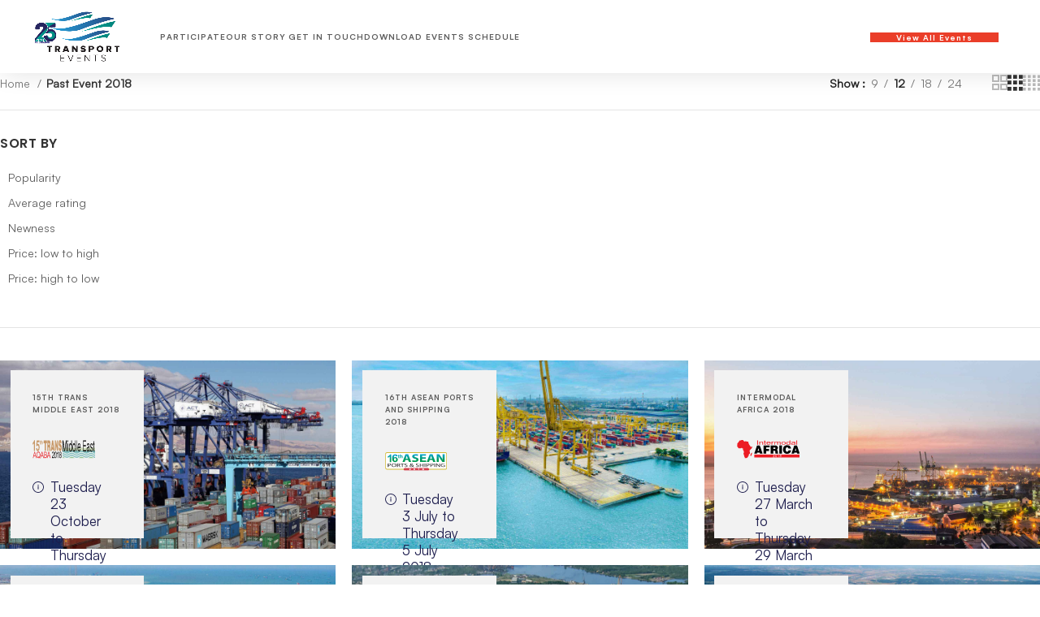

--- FILE ---
content_type: text/html; charset=UTF-8
request_url: https://www.transportevents.com/product-category/past-event-2018/
body_size: 37778
content:
<!DOCTYPE html>
<html lang="en-US">
<head>
	<!-- Google tag (gtag.js) -->
<script async src="https://www.googletagmanager.com/gtag/js?id=G-KFG5NXWQYZ"></script>
<script>
  window.dataLayer = window.dataLayer || [];
  function gtag(){dataLayer.push(arguments);}
  gtag('js', new Date());

  gtag('config', 'G-KFG5NXWQYZ');
</script>
	<!--<script src="https://cdn.jsdelivr.net/gh/studio-freight/lenis@1/bundled/lenis.min.js"></script>-->
	
	<meta charset="UTF-8">
<script type="text/javascript">
/* <![CDATA[ */
var gform;gform||(document.addEventListener("gform_main_scripts_loaded",function(){gform.scriptsLoaded=!0}),document.addEventListener("gform/theme/scripts_loaded",function(){gform.themeScriptsLoaded=!0}),window.addEventListener("DOMContentLoaded",function(){gform.domLoaded=!0}),gform={domLoaded:!1,scriptsLoaded:!1,themeScriptsLoaded:!1,isFormEditor:()=>"function"==typeof InitializeEditor,callIfLoaded:function(o){return!(!gform.domLoaded||!gform.scriptsLoaded||!gform.themeScriptsLoaded&&!gform.isFormEditor()||(gform.isFormEditor()&&console.warn("The use of gform.initializeOnLoaded() is deprecated in the form editor context and will be removed in Gravity Forms 3.1."),o(),0))},initializeOnLoaded:function(o){gform.callIfLoaded(o)||(document.addEventListener("gform_main_scripts_loaded",()=>{gform.scriptsLoaded=!0,gform.callIfLoaded(o)}),document.addEventListener("gform/theme/scripts_loaded",()=>{gform.themeScriptsLoaded=!0,gform.callIfLoaded(o)}),window.addEventListener("DOMContentLoaded",()=>{gform.domLoaded=!0,gform.callIfLoaded(o)}))},hooks:{action:{},filter:{}},addAction:function(o,r,e,t){gform.addHook("action",o,r,e,t)},addFilter:function(o,r,e,t){gform.addHook("filter",o,r,e,t)},doAction:function(o){gform.doHook("action",o,arguments)},applyFilters:function(o){return gform.doHook("filter",o,arguments)},removeAction:function(o,r){gform.removeHook("action",o,r)},removeFilter:function(o,r,e){gform.removeHook("filter",o,r,e)},addHook:function(o,r,e,t,n){null==gform.hooks[o][r]&&(gform.hooks[o][r]=[]);var d=gform.hooks[o][r];null==n&&(n=r+"_"+d.length),gform.hooks[o][r].push({tag:n,callable:e,priority:t=null==t?10:t})},doHook:function(r,o,e){var t;if(e=Array.prototype.slice.call(e,1),null!=gform.hooks[r][o]&&((o=gform.hooks[r][o]).sort(function(o,r){return o.priority-r.priority}),o.forEach(function(o){"function"!=typeof(t=o.callable)&&(t=window[t]),"action"==r?t.apply(null,e):e[0]=t.apply(null,e)})),"filter"==r)return e[0]},removeHook:function(o,r,t,n){var e;null!=gform.hooks[o][r]&&(e=(e=gform.hooks[o][r]).filter(function(o,r,e){return!!(null!=n&&n!=o.tag||null!=t&&t!=o.priority)}),gform.hooks[o][r]=e)}});
/* ]]> */
</script>

	<link rel="profile" href="https://gmpg.org/xfn/11">
	<link rel="pingback" href="https://www.transportevents.com/xmlrpc.php">
	
	<script src='https://kit.fontawesome.com/a076d05399.js'></script>

    <!--Imports a model-viewer JavaScript code -->
    <!--It helps to handle how the 3D Object would be displayed -->
	<!--     <script type="module" src="https://unpkg.com/@google/model-viewer/dist/model-viewer.min.js"></script> -->
	<!--     <script nomodule src="https://unpkg.com/@google/model-viewer/dist/model-viewer-legacy.js"></script> -->
	
	<!-- three.js -->
	<!-- 	<script src="https://cdnjs.cloudflare.com/ajax/libs/three.js/r124/three.min.js"></script> -->
	<!-- 	<script src="https://unpkg.com/three@0.126.0/examples/js/loaders/GLTFLoader.js"></script> -->

	<!--<script src="https://unpkg.com/three@0.87.1/build/three.js"></script>-->
	<!--<script src="https://unpkg.com/three@0.87.1/examples/js/controls/OrbitControls.js"></script>-->
	<!--<script src="https://unpkg.com/three@0.87.1/examples/js/loaders/GLTFLoader.js"></script>-->
	<!--<script src="/wp-content/themes/woodmart-child/SplineLoader.js"></script>-->

	<!-- Gsap -->
	<script src="https://cdnjs.cloudflare.com/ajax/libs/gsap/3.11.3/gsap.min.js"></script>
	<script src="https://cdnjs.cloudflare.com/ajax/libs/gsap/3.11.3/ScrollTrigger.min.js"></script>
	<script src="https://cdnjs.cloudflare.com/ajax/libs/rellax/1.12.1/rellax.min.js"></script>

			<script>window.MSInputMethodContext && document.documentMode && document.write('<script src="https://www.transportevents.com/wp-content/themes/woodmart/js/libs/ie11CustomProperties.min.js"><\/script>');</script>
			<!-- PopupPress Plugin v.3.1.6 - 6.9 -->
<meta name='robots' content='index, follow, max-image-preview:large, max-snippet:-1, max-video-preview:-1' />
<link rel="prefetch" href="https://www.transportevents.com/wp-content/plugins/woo-min-max-quantity-step-control-single/assets/js/custom.js">
<link rel="prefetch" href="https://www.transportevents.com/wp-content/plugins/woo-min-max-quantity-step-control-single/assets/css/wcmmq-front.css">

<!-- Google Tag Manager for WordPress by gtm4wp.com -->
<script data-cfasync="false" data-pagespeed-no-defer>
	var gtm4wp_datalayer_name = "dataLayer";
	var dataLayer = dataLayer || [];
</script>
<!-- End Google Tag Manager for WordPress by gtm4wp.com -->
	<!-- This site is optimized with the Yoast SEO plugin v26.6 - https://yoast.com/wordpress/plugins/seo/ -->
	<title>Past Event 2018 Archives - Transport Events</title>
	<link rel="canonical" href="https://www.transportevents.com/product-category/past-event-2018/" />
	<meta property="og:locale" content="en_US" />
	<meta property="og:type" content="article" />
	<meta property="og:title" content="Past Event 2018 Archives - Transport Events" />
	<meta property="og:url" content="https://www.transportevents.com/product-category/past-event-2018/" />
	<meta property="og:site_name" content="Transport Events" />
	<meta name="twitter:card" content="summary_large_image" />
	<script type="application/ld+json" class="yoast-schema-graph">{"@context":"https://schema.org","@graph":[{"@type":"CollectionPage","@id":"https://www.transportevents.com/product-category/past-event-2018/","url":"https://www.transportevents.com/product-category/past-event-2018/","name":"Past Event 2018 Archives - Transport Events","isPartOf":{"@id":"https://www.transportevents.com/#website"},"primaryImageOfPage":{"@id":"https://www.transportevents.com/product-category/past-event-2018/#primaryimage"},"image":{"@id":"https://www.transportevents.com/product-category/past-event-2018/#primaryimage"},"thumbnailUrl":"https://www.transportevents.com/wp-content/uploads/2008/10/aqaba2018CA-banner.jpg","breadcrumb":{"@id":"https://www.transportevents.com/product-category/past-event-2018/#breadcrumb"},"inLanguage":"en-US"},{"@type":"ImageObject","inLanguage":"en-US","@id":"https://www.transportevents.com/product-category/past-event-2018/#primaryimage","url":"https://www.transportevents.com/wp-content/uploads/2008/10/aqaba2018CA-banner.jpg","contentUrl":"https://www.transportevents.com/wp-content/uploads/2008/10/aqaba2018CA-banner.jpg","width":1920,"height":1080},{"@type":"BreadcrumbList","@id":"https://www.transportevents.com/product-category/past-event-2018/#breadcrumb","itemListElement":[{"@type":"ListItem","position":1,"name":"Home","item":"https://www.transportevents.com/"},{"@type":"ListItem","position":2,"name":"Past Event 2018"}]},{"@type":"WebSite","@id":"https://www.transportevents.com/#website","url":"https://www.transportevents.com/","name":"Transport Events","description":"Connecting Ports and Shipping Professionals Worldwide","potentialAction":[{"@type":"SearchAction","target":{"@type":"EntryPoint","urlTemplate":"https://www.transportevents.com/?s={search_term_string}"},"query-input":{"@type":"PropertyValueSpecification","valueRequired":true,"valueName":"search_term_string"}}],"inLanguage":"en-US"}]}</script>
	<!-- / Yoast SEO plugin. -->


<link rel='dns-prefetch' href='//use.fontawesome.com' />
<link rel='dns-prefetch' href='//fonts.googleapis.com' />
<link rel='dns-prefetch' href='//www.googletagmanager.com' />
<link rel="alternate" type="application/rss+xml" title="Transport Events &raquo; Feed" href="https://www.transportevents.com/feed/" />
<link rel="alternate" type="application/rss+xml" title="Transport Events &raquo; Past Event 2018 Category Feed" href="https://www.transportevents.com/product-category/past-event-2018/feed/" />
<style id='wp-img-auto-sizes-contain-inline-css' type='text/css'>
img:is([sizes=auto i],[sizes^="auto," i]){contain-intrinsic-size:3000px 1500px}
/*# sourceURL=wp-img-auto-sizes-contain-inline-css */
</style>
<link rel='stylesheet' id='bootstrap-css' href='https://www.transportevents.com/wp-content/themes/woodmart/css/bootstrap-light.min.css?ver=7.1.4' type='text/css' media='all' />
<link rel='stylesheet' id='woodmart-style-css' href='https://www.transportevents.com/wp-content/themes/woodmart/css/parts/base.min.css?ver=7.1.4' type='text/css' media='all' />
<link rel='stylesheet' id='wd-widget-price-filter-css' href='https://www.transportevents.com/wp-content/themes/woodmart/css/parts/woo-widget-price-filter.min.css?ver=7.1.4' type='text/css' media='all' />
<style id='cf-frontend-style-inline-css' type='text/css'>
@font-face {
	font-family: 'Satoshi, Regular';
	font-weight: 100;
	font-display: auto;
	src: url('/wp-content/uploads/2023/05/Satoshi-Regular.ttf') format('truetype');
}
@font-face {
	font-family: 'Satoshi, Bold';
	font-weight: 100;
	font-display: auto;
	src: url('/wp-content/uploads/2023/05/Satoshi-Bold.ttf') format('truetype');
}
/*# sourceURL=cf-frontend-style-inline-css */
</style>
<style id='font-awesome-svg-styles-default-inline-css' type='text/css'>
.svg-inline--fa {
  display: inline-block;
  height: 1em;
  overflow: visible;
  vertical-align: -.125em;
}
/*# sourceURL=font-awesome-svg-styles-default-inline-css */
</style>
<link rel='stylesheet' id='font-awesome-svg-styles-css' href='https://www.transportevents.com/wp-content/uploads/font-awesome/v6.4.0/css/svg-with-js.css' type='text/css' media='all' />
<style id='font-awesome-svg-styles-inline-css' type='text/css'>
   .wp-block-font-awesome-icon svg::before,
   .wp-rich-text-font-awesome-icon svg::before {content: unset;}
/*# sourceURL=font-awesome-svg-styles-inline-css */
</style>
<link rel='stylesheet' id='pps_style-css' href='https://www.transportevents.com/wp-content/plugins/popup-press/css/pps_style.css?ver=3.1.6' type='text/css' media='screen' />
<style id='pps_style-inline-css' type='text/css'>

.pps-popup {
}
.pps-popup .pps-wrap {
}
.pps-popup .pps-wrap .pps-close {
}
.pps-popup .pps-wrap .pps-content {
}

/*# sourceURL=pps_style-inline-css */
</style>
<style id='woocommerce-inline-inline-css' type='text/css'>
.woocommerce form .form-row .required { visibility: visible; }
/*# sourceURL=woocommerce-inline-inline-css */
</style>
<link rel='stylesheet' id='font-awesome-official-css' href='https://use.fontawesome.com/releases/v6.4.0/css/all.css' type='text/css' media='all' integrity="sha384-iw3OoTErCYJJB9mCa8LNS2hbsQ7M3C0EpIsO/H5+EGAkPGc6rk+V8i04oW/K5xq0" crossorigin="anonymous" />
<link rel='stylesheet' id='js_composer_front-css' href='https://www.transportevents.com/wp-content/plugins/js_composer/assets/css/js_composer.min.css?ver=8.1' type='text/css' media='all' />
<link rel='stylesheet' id='wcmmq-front-style-css' href='https://www.transportevents.com/wp-content/plugins/woo-min-max-quantity-step-control-single/assets/css/wcmmq-front.css?ver=7.0.4.1.1766391003' type='text/css' media='all' />
<link rel='stylesheet' id='wd-wp-gutenberg-css' href='https://www.transportevents.com/wp-content/themes/woodmart/css/parts/wp-gutenberg.min.css?ver=7.1.4' type='text/css' media='all' />
<link rel='stylesheet' id='wd-wpbakery-base-css' href='https://www.transportevents.com/wp-content/themes/woodmart/css/parts/int-wpb-base.min.css?ver=7.1.4' type='text/css' media='all' />
<link rel='stylesheet' id='wd-wpbakery-base-deprecated-css' href='https://www.transportevents.com/wp-content/themes/woodmart/css/parts/int-wpb-base-deprecated.min.css?ver=7.1.4' type='text/css' media='all' />
<link rel='stylesheet' id='wd-woocommerce-base-css' href='https://www.transportevents.com/wp-content/themes/woodmart/css/parts/woocommerce-base.min.css?ver=7.1.4' type='text/css' media='all' />
<link rel='stylesheet' id='wd-mod-star-rating-css' href='https://www.transportevents.com/wp-content/themes/woodmart/css/parts/mod-star-rating.min.css?ver=7.1.4' type='text/css' media='all' />
<link rel='stylesheet' id='wd-woo-el-track-order-css' href='https://www.transportevents.com/wp-content/themes/woodmart/css/parts/woo-el-track-order.min.css?ver=7.1.4' type='text/css' media='all' />
<link rel='stylesheet' id='wd-woo-gutenberg-css' href='https://www.transportevents.com/wp-content/themes/woodmart/css/parts/woo-gutenberg.min.css?ver=7.1.4' type='text/css' media='all' />
<link rel='stylesheet' id='wd-widget-active-filters-css' href='https://www.transportevents.com/wp-content/themes/woodmart/css/parts/woo-widget-active-filters.min.css?ver=7.1.4' type='text/css' media='all' />
<link rel='stylesheet' id='wd-woo-shop-opt-shop-ajax-css' href='https://www.transportevents.com/wp-content/themes/woodmart/css/parts/woo-shop-opt-shop-ajax.min.css?ver=7.1.4' type='text/css' media='all' />
<link rel='stylesheet' id='wd-woo-shop-predefined-css' href='https://www.transportevents.com/wp-content/themes/woodmart/css/parts/woo-shop-predefined.min.css?ver=7.1.4' type='text/css' media='all' />
<link rel='stylesheet' id='wd-shop-title-categories-css' href='https://www.transportevents.com/wp-content/themes/woodmart/css/parts/woo-categories-loop-nav.min.css?ver=7.1.4' type='text/css' media='all' />
<link rel='stylesheet' id='wd-woo-categories-loop-nav-mobile-accordion-css' href='https://www.transportevents.com/wp-content/themes/woodmart/css/parts/woo-categories-loop-nav-mobile-accordion.min.css?ver=7.1.4' type='text/css' media='all' />
<link rel='stylesheet' id='wd-woo-shop-el-products-per-page-css' href='https://www.transportevents.com/wp-content/themes/woodmart/css/parts/woo-shop-el-products-per-page.min.css?ver=7.1.4' type='text/css' media='all' />
<link rel='stylesheet' id='wd-woo-shop-page-title-css' href='https://www.transportevents.com/wp-content/themes/woodmart/css/parts/woo-shop-page-title.min.css?ver=7.1.4' type='text/css' media='all' />
<link rel='stylesheet' id='wd-woo-mod-shop-loop-head-css' href='https://www.transportevents.com/wp-content/themes/woodmart/css/parts/woo-mod-shop-loop-head.min.css?ver=7.1.4' type='text/css' media='all' />
<link rel='stylesheet' id='wd-woo-shop-el-products-view-css' href='https://www.transportevents.com/wp-content/themes/woodmart/css/parts/woo-shop-el-products-view.min.css?ver=7.1.4' type='text/css' media='all' />
<link rel='stylesheet' id='child-style-css' href='https://www.transportevents.com/wp-content/themes/woodmart-child/style.css?ver=7.1.4' type='text/css' media='all' />
<link rel='stylesheet' id='wd-header-base-css' href='https://www.transportevents.com/wp-content/themes/woodmart/css/parts/header-base.min.css?ver=7.1.4' type='text/css' media='all' />
<link rel='stylesheet' id='wd-mod-tools-css' href='https://www.transportevents.com/wp-content/themes/woodmart/css/parts/mod-tools.min.css?ver=7.1.4' type='text/css' media='all' />
<link rel='stylesheet' id='wd-header-elements-base-css' href='https://www.transportevents.com/wp-content/themes/woodmart/css/parts/header-el-base.min.css?ver=7.1.4' type='text/css' media='all' />
<link rel='stylesheet' id='wd-social-icons-css' href='https://www.transportevents.com/wp-content/themes/woodmart/css/parts/el-social-icons.min.css?ver=7.1.4' type='text/css' media='all' />
<link rel='stylesheet' id='wd-product-loop-css' href='https://www.transportevents.com/wp-content/themes/woodmart/css/parts/woo-product-loop.min.css?ver=7.1.4' type='text/css' media='all' />
<link rel='stylesheet' id='wd-product-loop-base-css' href='https://www.transportevents.com/wp-content/themes/woodmart/css/parts/woo-product-loop-base.min.css?ver=7.1.4' type='text/css' media='all' />
<link rel='stylesheet' id='wd-woo-mod-add-btn-replace-css' href='https://www.transportevents.com/wp-content/themes/woodmart/css/parts/woo-mod-add-btn-replace.min.css?ver=7.1.4' type='text/css' media='all' />
<link rel='stylesheet' id='wd-mod-more-description-css' href='https://www.transportevents.com/wp-content/themes/woodmart/css/parts/mod-more-description.min.css?ver=7.1.4' type='text/css' media='all' />
<link rel='stylesheet' id='wd-mfp-popup-css' href='https://www.transportevents.com/wp-content/themes/woodmart/css/parts/lib-magnific-popup.min.css?ver=7.1.4' type='text/css' media='all' />
<link rel='stylesheet' id='wd-shop-filter-area-css' href='https://www.transportevents.com/wp-content/themes/woodmart/css/parts/woo-shop-el-filters-area.min.css?ver=7.1.4' type='text/css' media='all' />
<link rel='stylesheet' id='wd-woo-shop-el-order-by-css' href='https://www.transportevents.com/wp-content/themes/woodmart/css/parts/woo-shop-el-order-by.min.css?ver=7.1.4' type='text/css' media='all' />
<link rel='stylesheet' id='wd-sticky-loader-css' href='https://www.transportevents.com/wp-content/themes/woodmart/css/parts/mod-sticky-loader.min.css?ver=7.1.4' type='text/css' media='all' />
<link rel='stylesheet' id='wd-categories-loop-default-css' href='https://www.transportevents.com/wp-content/themes/woodmart/css/parts/woo-categories-loop-default-old.min.css?ver=7.1.4' type='text/css' media='all' />
<link rel='stylesheet' id='wd-categories-loop-css' href='https://www.transportevents.com/wp-content/themes/woodmart/css/parts/woo-categories-loop-old.min.css?ver=7.1.4' type='text/css' media='all' />
<link rel='stylesheet' id='wd-woo-mod-product-labels-css' href='https://www.transportevents.com/wp-content/themes/woodmart/css/parts/woo-mod-product-labels.min.css?ver=7.1.4' type='text/css' media='all' />
<link rel='stylesheet' id='wd-woo-mod-product-labels-round-css' href='https://www.transportevents.com/wp-content/themes/woodmart/css/parts/woo-mod-product-labels-round.min.css?ver=7.1.4' type='text/css' media='all' />
<link rel='stylesheet' id='wd-widget-collapse-css' href='https://www.transportevents.com/wp-content/themes/woodmart/css/parts/opt-widget-collapse.min.css?ver=7.1.4' type='text/css' media='all' />
<link rel='stylesheet' id='wd-footer-base-css' href='https://www.transportevents.com/wp-content/themes/woodmart/css/parts/footer-base.min.css?ver=7.1.4' type='text/css' media='all' />
<link rel='stylesheet' id='wd-scroll-top-css' href='https://www.transportevents.com/wp-content/themes/woodmart/css/parts/opt-scrolltotop.min.css?ver=7.1.4' type='text/css' media='all' />
<link rel='stylesheet' id='wd-bottom-toolbar-css' href='https://www.transportevents.com/wp-content/themes/woodmart/css/parts/opt-bottom-toolbar.min.css?ver=7.1.4' type='text/css' media='all' />
<link rel='stylesheet' id='wd-header-cart-css' href='https://www.transportevents.com/wp-content/themes/woodmart/css/parts/header-el-cart.min.css?ver=7.1.4' type='text/css' media='all' />
<link rel='stylesheet' id='wd-header-my-account-css' href='https://www.transportevents.com/wp-content/themes/woodmart/css/parts/header-el-my-account.min.css?ver=7.1.4' type='text/css' media='all' />
<link rel='stylesheet' id='xts-style-default_header-css' href='https://www.transportevents.com/wp-content/uploads/2025/12/xts-default_header-1767156137.css?ver=7.1.4' type='text/css' media='all' />
<link rel='stylesheet' id='xts-style-theme_settings_default-css' href='https://www.transportevents.com/wp-content/uploads/2024/09/xts-theme_settings_default-1725852790.css?ver=7.1.4' type='text/css' media='all' />
<link rel='stylesheet' id='xts-google-fonts-css' href='https://fonts.googleapis.com/css?family=Lato%3A400%2C700%7CPoppins%3A400%2C600%2C500&#038;ver=7.1.4' type='text/css' media='all' />
<link rel='stylesheet' id='font-awesome-official-v4shim-css' href='https://use.fontawesome.com/releases/v6.4.0/css/v4-shims.css' type='text/css' media='all' integrity="sha384-TjXU13dTMPo+5ZlOUI1IGXvpmajjoetPqbUJqTx+uZ1bGwylKHNEItuVe/mg/H6l" crossorigin="anonymous" />
<script type="text/javascript" src="https://www.transportevents.com/wp-includes/js/jquery/jquery.min.js?ver=3.7.1" id="jquery-core-js"></script>
<script type="text/javascript" src="https://www.transportevents.com/wp-includes/js/jquery/jquery-migrate.min.js?ver=3.4.1" id="jquery-migrate-js"></script>
<script type="text/javascript" src="https://www.transportevents.com/wp-content/plugins/woocommerce/assets/js/jquery-blockui/jquery.blockUI.min.js?ver=2.7.0-wc.10.4.3" id="wc-jquery-blockui-js" data-wp-strategy="defer"></script>
<script type="text/javascript" id="wc-add-to-cart-js-extra">
/* <![CDATA[ */
var wc_add_to_cart_params = {"ajax_url":"/wp-admin/admin-ajax.php","wc_ajax_url":"/?wc-ajax=%%endpoint%%","i18n_view_cart":"View cart","cart_url":"https://www.transportevents.com/cart/","is_cart":"","cart_redirect_after_add":"yes"};
//# sourceURL=wc-add-to-cart-js-extra
/* ]]> */
</script>
<script type="text/javascript" src="https://www.transportevents.com/wp-content/plugins/woocommerce/assets/js/frontend/add-to-cart.min.js?ver=10.4.3" id="wc-add-to-cart-js" data-wp-strategy="defer"></script>
<script type="text/javascript" src="https://www.transportevents.com/wp-content/plugins/woocommerce/assets/js/js-cookie/js.cookie.min.js?ver=2.1.4-wc.10.4.3" id="wc-js-cookie-js" defer="defer" data-wp-strategy="defer"></script>
<script type="text/javascript" id="woocommerce-js-extra">
/* <![CDATA[ */
var woocommerce_params = {"ajax_url":"/wp-admin/admin-ajax.php","wc_ajax_url":"/?wc-ajax=%%endpoint%%","i18n_password_show":"Show password","i18n_password_hide":"Hide password"};
//# sourceURL=woocommerce-js-extra
/* ]]> */
</script>
<script type="text/javascript" src="https://www.transportevents.com/wp-content/plugins/woocommerce/assets/js/frontend/woocommerce.min.js?ver=10.4.3" id="woocommerce-js" defer="defer" data-wp-strategy="defer"></script>
<script type="text/javascript" src="https://www.transportevents.com/wp-content/plugins/js_composer/assets/js/vendors/woocommerce-add-to-cart.js?ver=8.1" id="vc_woocommerce-add-to-cart-js-js"></script>
<script type="text/javascript" src="https://www.transportevents.com/wp-content/themes/woodmart/js/libs/device.js?ver=7.1.4" id="wd-device-library-js"></script>
<script></script><link rel="https://api.w.org/" href="https://www.transportevents.com/wp-json/" /><link rel="alternate" title="JSON" type="application/json" href="https://www.transportevents.com/wp-json/wp/v2/product_cat/98" /><meta name="generator" content="Site Kit by Google 1.168.0" /><style type="text/css">
span.wcmmq_prefix {
    float: left;
    padding: 10px;
    margin: 0;
}
</style>

<!-- Google Tag Manager for WordPress by gtm4wp.com -->
<!-- GTM Container placement set to automatic -->
<script data-cfasync="false" data-pagespeed-no-defer>
	var dataLayer_content = {"pagePostType":"product","pagePostType2":"tax-product","pageCategory":[]};
	dataLayer.push( dataLayer_content );
</script>
<script data-cfasync="false" data-pagespeed-no-defer>
(function(w,d,s,l,i){w[l]=w[l]||[];w[l].push({'gtm.start':
new Date().getTime(),event:'gtm.js'});var f=d.getElementsByTagName(s)[0],
j=d.createElement(s),dl=l!='dataLayer'?'&l='+l:'';j.async=true;j.src=
'//www.googletagmanager.com/gtm.js?id='+i+dl;f.parentNode.insertBefore(j,f);
})(window,document,'script','dataLayer','GTM-NCVBQCBV');
</script>
<!-- End Google Tag Manager for WordPress by gtm4wp.com -->	<style>
		button[name="update_cart"], input[name="update_cart"] {
			display: none;
		}
</style>
					<meta name="viewport" content="width=device-width, initial-scale=1.0, maximum-scale=1.0, user-scalable=no">
										<noscript><style>.woocommerce-product-gallery{ opacity: 1 !important; }</style></noscript>
	<meta name="generator" content="Powered by WPBakery Page Builder - drag and drop page builder for WordPress."/>
<link rel="icon" href="https://www.transportevents.com/wp-content/uploads/2023/05/cropped-Image-1@2x-32x32.png" sizes="32x32" />
<link rel="icon" href="https://www.transportevents.com/wp-content/uploads/2023/05/cropped-Image-1@2x-192x192.png" sizes="192x192" />
<link rel="apple-touch-icon" href="https://www.transportevents.com/wp-content/uploads/2023/05/cropped-Image-1@2x-180x180.png" />
<meta name="msapplication-TileImage" content="https://www.transportevents.com/wp-content/uploads/2023/05/cropped-Image-1@2x-270x270.png" />
<style>
		
		</style><noscript><style> .wpb_animate_when_almost_visible { opacity: 1; }</style></noscript><style type="text/css">
#popuppress-1710 {
			width: 60%;
			height: auto;
			-webkit-border-radius: 7px;
			-moz-border-radius: 7px;
			border-radius: 7px;
			border: solid 8px rgba(0,0,0,0.4);
		}
		#popuppress-1710 .pps-wrap {
			padding: 0px 0px 0px 0px;
			background-color: #FFFFFF;
			-webkit-border-radius: 5px;
			-moz-border-radius: 5px;
			border-radius: 5px;
		}
		@media screen and (max-width: 600px){
			#popuppress-1710 .pps-wrap {
			  padding: 0.6em;
			}
		}
		#popuppress-1710 .pps-header {
			background-color: #FFFFFF;
			-moz-border-radius: 2px 2px 0px 0px;
			-webkit-border-radius: 2px 2px 0px 0px;
			border-radius: 2px 2px 0px 0px;
		}
		#popuppress-1710 .pps-header h3 {
			margin-bottom: 10px;
			padding-top: 0px;
			padding-right: 0px;
			padding-bottom: 14px;
			padding-left: 0px;
			border-color: #EEEEEE;
			line-height: 1.4;
			font-size: 20px;
			color: #444444;
			text-align: left
		}
		#popuppress-1710 .pps-content {
			padding: 0px;
		}

		#popuppress-1710 .pps-iframe iframe {
			height: 460px;
		}
		#popuppress-1710 .pps-pdf iframe {
			height: 460px;
		}
		#popuppress-1710 .pps-embed{
			min-height: 460px;
		}
		#popuppress-1710 .pps-embed iframe {
			width: 100%;
			height: 460px;
		}
		#popuppress-1710 .pps-control-nav {
			bottom: -38px;
		}
		
		#popuppress-1710 .pps-content,
		#popuppress-1710 .pps-content p,
		#popuppress-1710 .pps-content ul,
		#popuppress-1710 .pps-content ol,
		#popuppress-1710 .pps-content em,
		#popuppress-1710 .pps-content span,
		#popuppress-1710 .pps-content a {
			font-size: 16px;
			line-height: 1.6;
		}
		#popuppress-1710 .pps-content h1 {
			font-size: 32px;
			line-height: 1.3;
			margin: 0.5em 0;
			padding: 0px;
		}
		#popuppress-1710 .pps-content h2 {
			font-size: 27.2px;
			line-height: 1.3;
			margin: 0.4em 0;
			padding: 0px;
		}
		#popuppress-1710 .pps-content h3 {
			font-size: 20.8px;
			line-height: 1.3;
			margin: 0.3em 0;
			padding: 0px;
		}
		/* Customize the button of the popup */
a.pps-btn.pps-button-popup {
 color: #FFF;
 font-size: 12px;
 line-height: 1.6;
 font-weight: bold;
 padding:5px 14px 4px;
 font-family: Arial, Helvetica, sans-serif;
 background-color: #348ECC;
 border-bottom: 2px solid #1B80C5;
 border-radius: 3px;
}
a.pps-btn.pps-button-popup:hover {
 background-color: #3C9CDD;
 border-color: #1B80C5;
}
/* Add additional styles */

		#popuppress-1710.pps-popup.pps-has-border:before {
			
			top: 2px;
			right: 2px;
			width: 46px;
			height: 46px;
			-webkit-border-radius: 46px;
			-moz-border-radius: 46px;
			border-radius: 46px;
			background-color: rgba(0,0,0,0.4);
		
		}
		#popuppress-1710 .pps-close {
			position: absolute;
			top: 10px;
			right: 10px;
		}
		#popuppress-1710 .pps-close a.pps-close-link {
		    font-size: 18px;
			width: 18px;
			height: 18px;
			line-height: 1;
			background-color: #FFFFFF;
			-webkit-border-radius: 00px;
			-moz-border-radius: 00px;
			border-radius: 00px;
		}
		#popuppress-1710 .pps-close a.pps-close-link i.pps-icon:before{
			line-height: 1;
			color: #999999
		}
		#popuppress-1710 .pps-close a.pps-close-link:hover i.pps-icon:before{
			color: #222222
		}
	#popuppress-1475 {
			width: 640px;
			height: auto;
			-webkit-border-radius: 0px;
			-moz-border-radius: 0px;
			border-radius: 0px;
			border: solid 0px rgba(0,0,0,0.4);
		}
		#popuppress-1475 .pps-wrap {
			padding: 0px 0px 0px 0px;
			background-color: #FFFFFF;
			-webkit-border-radius: 0px;
			-moz-border-radius: 0px;
			border-radius: 0px;
		}
		@media screen and (max-width: 600px){
			#popuppress-1475 .pps-wrap {
			  padding: 0.6em;
			}
		}
		#popuppress-1475 .pps-header {
			background-color: #FFFFFF;
			-moz-border-radius: 0px 0px 0px 0px;
			-webkit-border-radius: 0px 0px 0px 0px;
			border-radius: 0px 0px 0px 0px;
		}
		#popuppress-1475 .pps-header h3 {
			margin-bottom: 10px;
			padding-top: 0px;
			padding-right: 0px;
			padding-bottom: 14px;
			padding-left: 0px;
			border-color: #EEEEEE;
			line-height: 1.4;
			font-size: 20px;
			color: #444444;
			text-align: left
		}
		#popuppress-1475 .pps-content {
			padding: 0px;
		}

		#popuppress-1475 .pps-iframe iframe {
			height: 460px;
		}
		#popuppress-1475 .pps-pdf iframe {
			height: 460px;
		}
		#popuppress-1475 .pps-embed{
			min-height: 460px;
		}
		#popuppress-1475 .pps-embed iframe {
			width: 100%;
			height: 460px;
		}
		#popuppress-1475 .pps-control-nav {
			bottom: -30px;
		}
		
		#popuppress-1475 .pps-content,
		#popuppress-1475 .pps-content p,
		#popuppress-1475 .pps-content ul,
		#popuppress-1475 .pps-content ol,
		#popuppress-1475 .pps-content em,
		#popuppress-1475 .pps-content span,
		#popuppress-1475 .pps-content a {
			font-size: 16px;
			line-height: 1.6;
		}
		#popuppress-1475 .pps-content h1 {
			font-size: 32px;
			line-height: 1.3;
			margin: 0.5em 0;
			padding: 0px;
		}
		#popuppress-1475 .pps-content h2 {
			font-size: 27.2px;
			line-height: 1.3;
			margin: 0.4em 0;
			padding: 0px;
		}
		#popuppress-1475 .pps-content h3 {
			font-size: 20.8px;
			line-height: 1.3;
			margin: 0.3em 0;
			padding: 0px;
		}
		/* Customize the button of the popup */
a.pps-btn.pps-button-popup {
 color: #FFF;
 font-size: 12px;
 line-height: 1.6;
 font-weight: bold;
 padding:5px 14px 4px;
 font-family: Arial, Helvetica, sans-serif;
 background-color: #348ECC;
 border-bottom: 2px solid #1B80C5;
 border-radius: 3px;
}
a.pps-btn.pps-button-popup:hover {
 background-color: #3C9CDD;
 border-color: #1B80C5;
}
/* Add additional styles */

		#popuppress-1475.pps-popup.pps-has-border:before {
			
			width: 0px;
			height: 0px;
			visibility: hidden;
		
		}
		#popuppress-1475 .pps-close {
			position: absolute;
			top: 10px;
			right: 10px;
		}
		#popuppress-1475 .pps-close a.pps-close-link {
		    font-size: 18px;
			width: 18px;
			height: 18px;
			line-height: 1;
			background-color: #ffffff;
			-webkit-border-radius: 18px;
			-moz-border-radius: 18px;
			border-radius: 18px;
		}
		#popuppress-1475 .pps-close a.pps-close-link i.pps-icon:before{
			line-height: 1;
			color: #1e1e4e
		}
		#popuppress-1475 .pps-close a.pps-close-link:hover i.pps-icon:before{
			color: #01366b
		}
	#popuppress-880 {
			width: 640px;
			height: auto;
			-webkit-border-radius: 7px;
			-moz-border-radius: 7px;
			border-radius: 7px;
			border: solid 0px rgba(0,0,0,0.4);
		}
		#popuppress-880 .pps-wrap {
			padding: 0px 0px 0px 0px;
			background-color: #f2f2f2;
			-webkit-border-radius: 5px;
			-moz-border-radius: 5px;
			border-radius: 5px;
		}
		@media screen and (max-width: 600px){
			#popuppress-880 .pps-wrap {
			  padding: 0.6em;
			}
		}
		#popuppress-880 .pps-header {
			background-color: #FFFFFF;
			-moz-border-radius: 2px 2px 0px 0px;
			-webkit-border-radius: 2px 2px 0px 0px;
			border-radius: 2px 2px 0px 0px;
		}
		#popuppress-880 .pps-header h3 {
			margin-bottom: 10px;
			padding-top: 0px;
			padding-right: 0px;
			padding-bottom: 14px;
			padding-left: 0px;
			border-color: #EEEEEE;
			line-height: 1.4;
			font-size: 20px;
			color: #444444;
			text-align: left
		}
		#popuppress-880 .pps-content {
			padding: 0px;
		}

		#popuppress-880 .pps-iframe iframe {
			height: 460px;
		}
		#popuppress-880 .pps-pdf iframe {
			height: 460px;
		}
		#popuppress-880 .pps-embed{
			min-height: 460px;
		}
		#popuppress-880 .pps-embed iframe {
			width: 100%;
			height: 460px;
		}
		#popuppress-880 .pps-control-nav {
			bottom: -30px;
		}
		
		#popuppress-880 .pps-content,
		#popuppress-880 .pps-content p,
		#popuppress-880 .pps-content ul,
		#popuppress-880 .pps-content ol,
		#popuppress-880 .pps-content em,
		#popuppress-880 .pps-content span,
		#popuppress-880 .pps-content a {
			font-size: 16px;
			line-height: 1.6;
		}
		#popuppress-880 .pps-content h1 {
			font-size: 32px;
			line-height: 1.3;
			margin: 0.5em 0;
			padding: 0px;
		}
		#popuppress-880 .pps-content h2 {
			font-size: 27.2px;
			line-height: 1.3;
			margin: 0.4em 0;
			padding: 0px;
		}
		#popuppress-880 .pps-content h3 {
			font-size: 20.8px;
			line-height: 1.3;
			margin: 0.3em 0;
			padding: 0px;
		}
		/* Customize the button of the popup */
a.pps-btn.pps-button-popup {
 color: #FFF;
 font-size: 12px;
 line-height: 1.6;
 font-weight: bold;
 padding:5px 14px 4px;
 font-family: Arial, Helvetica, sans-serif;
 background-color: #348ECC;
 border-bottom: 2px solid #1B80C5;
 border-radius: 3px;
}
a.pps-btn.pps-button-popup:hover {
 background-color: #3C9CDD;
 border-color: #1B80C5;
}
/* Add additional styles */

		#popuppress-880.pps-popup.pps-has-border:before {
			
			width: 0px;
			height: 0px;
			visibility: hidden;
		
		}
		#popuppress-880 .pps-close {
			position: absolute;
			top: 10px;
			right: 10px;
		}
		#popuppress-880 .pps-close a.pps-close-link {
		    font-size: 18px;
			width: 18px;
			height: 18px;
			line-height: 1;
			background-color: transparent;
			-webkit-border-radius: 18px;
			-moz-border-radius: 18px;
			border-radius: 18px;
		}
		#popuppress-880 .pps-close a.pps-close-link i.pps-icon:before{
			line-height: 1;
			color: #999999
		}
		#popuppress-880 .pps-close a.pps-close-link:hover i.pps-icon:before{
			color: #222222
		}
	#popuppress-879 {
			width: 640px;
			height: auto;
			-webkit-border-radius: 7px;
			-moz-border-radius: 7px;
			border-radius: 7px;
			border: solid 0px rgba(0,0,0,0.4);
		}
		#popuppress-879 .pps-wrap {
			padding: 0px 0px 0px 0px;
			background-color: #f2f2f2;
			-webkit-border-radius: 5px;
			-moz-border-radius: 5px;
			border-radius: 5px;
		}
		@media screen and (max-width: 600px){
			#popuppress-879 .pps-wrap {
			  padding: 0.6em;
			}
		}
		#popuppress-879 .pps-header {
			background-color: #FFFFFF;
			-moz-border-radius: 2px 2px 0px 0px;
			-webkit-border-radius: 2px 2px 0px 0px;
			border-radius: 2px 2px 0px 0px;
		}
		#popuppress-879 .pps-header h3 {
			margin-bottom: 10px;
			padding-top: 0px;
			padding-right: 0px;
			padding-bottom: 14px;
			padding-left: 0px;
			border-color: #EEEEEE;
			line-height: 1.4;
			font-size: 20px;
			color: #444444;
			text-align: left
		}
		#popuppress-879 .pps-content {
			padding: 0px;
		}

		#popuppress-879 .pps-iframe iframe {
			height: 460px;
		}
		#popuppress-879 .pps-pdf iframe {
			height: 460px;
		}
		#popuppress-879 .pps-embed{
			min-height: 460px;
		}
		#popuppress-879 .pps-embed iframe {
			width: 100%;
			height: 460px;
		}
		#popuppress-879 .pps-control-nav {
			bottom: -30px;
		}
		
		#popuppress-879 .pps-content,
		#popuppress-879 .pps-content p,
		#popuppress-879 .pps-content ul,
		#popuppress-879 .pps-content ol,
		#popuppress-879 .pps-content em,
		#popuppress-879 .pps-content span,
		#popuppress-879 .pps-content a {
			font-size: 16px;
			line-height: 1.6;
		}
		#popuppress-879 .pps-content h1 {
			font-size: 32px;
			line-height: 1.3;
			margin: 0.5em 0;
			padding: 0px;
		}
		#popuppress-879 .pps-content h2 {
			font-size: 27.2px;
			line-height: 1.3;
			margin: 0.4em 0;
			padding: 0px;
		}
		#popuppress-879 .pps-content h3 {
			font-size: 20.8px;
			line-height: 1.3;
			margin: 0.3em 0;
			padding: 0px;
		}
		/* Customize the button of the popup */
a.pps-btn.pps-button-popup {
 color: #FFF;
 font-size: 12px;
 line-height: 1.6;
 font-weight: bold;
 padding:5px 14px 4px;
 font-family: Arial, Helvetica, sans-serif;
 background-color: #348ECC;
 border-bottom: 2px solid #1B80C5;
 border-radius: 3px;
}
a.pps-btn.pps-button-popup:hover {
 background-color: #3C9CDD;
 border-color: #1B80C5;
}
/* Add additional styles */

		#popuppress-879.pps-popup.pps-has-border:before {
			
			width: 0px;
			height: 0px;
			visibility: hidden;
		
		}
		#popuppress-879 .pps-close {
			position: absolute;
			top: 10px;
			right: 10px;
		}
		#popuppress-879 .pps-close a.pps-close-link {
		    font-size: 18px;
			width: 18px;
			height: 18px;
			line-height: 1;
			background-color: transparent;
			-webkit-border-radius: 18px;
			-moz-border-radius: 18px;
			border-radius: 18px;
		}
		#popuppress-879 .pps-close a.pps-close-link i.pps-icon:before{
			line-height: 1;
			color: #999999
		}
		#popuppress-879 .pps-close a.pps-close-link:hover i.pps-icon:before{
			color: #222222
		}
	#popuppress-878 {
			width: 640px;
			height: auto;
			-webkit-border-radius: 7px;
			-moz-border-radius: 7px;
			border-radius: 7px;
			border: solid 0px rgba(0,0,0,0.4);
		}
		#popuppress-878 .pps-wrap {
			padding: 0px 0px 0px 0px;
			background-color: #f2f2f2;
			-webkit-border-radius: 5px;
			-moz-border-radius: 5px;
			border-radius: 5px;
		}
		@media screen and (max-width: 600px){
			#popuppress-878 .pps-wrap {
			  padding: 0.6em;
			}
		}
		#popuppress-878 .pps-header {
			background-color: #FFFFFF;
			-moz-border-radius: 2px 2px 0px 0px;
			-webkit-border-radius: 2px 2px 0px 0px;
			border-radius: 2px 2px 0px 0px;
		}
		#popuppress-878 .pps-header h3 {
			margin-bottom: 10px;
			padding-top: 0px;
			padding-right: 0px;
			padding-bottom: 14px;
			padding-left: 0px;
			border-color: #EEEEEE;
			line-height: 1.4;
			font-size: 20px;
			color: #444444;
			text-align: left
		}
		#popuppress-878 .pps-content {
			padding: 0px;
		}

		#popuppress-878 .pps-iframe iframe {
			height: 460px;
		}
		#popuppress-878 .pps-pdf iframe {
			height: 460px;
		}
		#popuppress-878 .pps-embed{
			min-height: 460px;
		}
		#popuppress-878 .pps-embed iframe {
			width: 100%;
			height: 460px;
		}
		#popuppress-878 .pps-control-nav {
			bottom: -30px;
		}
		
		#popuppress-878 .pps-content,
		#popuppress-878 .pps-content p,
		#popuppress-878 .pps-content ul,
		#popuppress-878 .pps-content ol,
		#popuppress-878 .pps-content em,
		#popuppress-878 .pps-content span,
		#popuppress-878 .pps-content a {
			font-size: 16px;
			line-height: 1.6;
		}
		#popuppress-878 .pps-content h1 {
			font-size: 32px;
			line-height: 1.3;
			margin: 0.5em 0;
			padding: 0px;
		}
		#popuppress-878 .pps-content h2 {
			font-size: 27.2px;
			line-height: 1.3;
			margin: 0.4em 0;
			padding: 0px;
		}
		#popuppress-878 .pps-content h3 {
			font-size: 20.8px;
			line-height: 1.3;
			margin: 0.3em 0;
			padding: 0px;
		}
		/* Customize the button of the popup */
a.pps-btn.pps-button-popup {
 color: #FFF;
 font-size: 12px;
 line-height: 1.6;
 font-weight: bold;
 padding:5px 14px 4px;
 font-family: Arial, Helvetica, sans-serif;
 background-color: #348ECC;
 border-bottom: 2px solid #1B80C5;
 border-radius: 3px;
}
a.pps-btn.pps-button-popup:hover {
 background-color: #3C9CDD;
 border-color: #1B80C5;
}
/* Add additional styles */

		#popuppress-878.pps-popup.pps-has-border:before {
			
			width: 0px;
			height: 0px;
			visibility: hidden;
		
		}
		#popuppress-878 .pps-close {
			position: absolute;
			top: 10px;
			right: 10px;
		}
		#popuppress-878 .pps-close a.pps-close-link {
		    font-size: 18px;
			width: 18px;
			height: 18px;
			line-height: 1;
			background-color: transparent;
			-webkit-border-radius: 18px;
			-moz-border-radius: 18px;
			border-radius: 18px;
		}
		#popuppress-878 .pps-close a.pps-close-link i.pps-icon:before{
			line-height: 1;
			color: #999999
		}
		#popuppress-878 .pps-close a.pps-close-link:hover i.pps-icon:before{
			color: #222222
		}
	#popuppress-877 {
			width: 640px;
			height: auto;
			-webkit-border-radius: 7px;
			-moz-border-radius: 7px;
			border-radius: 7px;
			border: solid 0px rgba(0,0,0,0.4);
		}
		#popuppress-877 .pps-wrap {
			padding: 0px 0px 0px 0px;
			background-color: #f2f2f2;
			-webkit-border-radius: 5px;
			-moz-border-radius: 5px;
			border-radius: 5px;
		}
		@media screen and (max-width: 600px){
			#popuppress-877 .pps-wrap {
			  padding: 0.6em;
			}
		}
		#popuppress-877 .pps-header {
			background-color: #FFFFFF;
			-moz-border-radius: 2px 2px 0px 0px;
			-webkit-border-radius: 2px 2px 0px 0px;
			border-radius: 2px 2px 0px 0px;
		}
		#popuppress-877 .pps-header h3 {
			margin-bottom: 10px;
			padding-top: 0px;
			padding-right: 0px;
			padding-bottom: 14px;
			padding-left: 0px;
			border-color: #EEEEEE;
			line-height: 1.4;
			font-size: 20px;
			color: #444444;
			text-align: left
		}
		#popuppress-877 .pps-content {
			padding: 0px;
		}

		#popuppress-877 .pps-iframe iframe {
			height: 460px;
		}
		#popuppress-877 .pps-pdf iframe {
			height: 460px;
		}
		#popuppress-877 .pps-embed{
			min-height: 460px;
		}
		#popuppress-877 .pps-embed iframe {
			width: 100%;
			height: 460px;
		}
		#popuppress-877 .pps-control-nav {
			bottom: -30px;
		}
		
		#popuppress-877 .pps-content,
		#popuppress-877 .pps-content p,
		#popuppress-877 .pps-content ul,
		#popuppress-877 .pps-content ol,
		#popuppress-877 .pps-content em,
		#popuppress-877 .pps-content span,
		#popuppress-877 .pps-content a {
			font-size: 16px;
			line-height: 1.6;
		}
		#popuppress-877 .pps-content h1 {
			font-size: 32px;
			line-height: 1.3;
			margin: 0.5em 0;
			padding: 0px;
		}
		#popuppress-877 .pps-content h2 {
			font-size: 27.2px;
			line-height: 1.3;
			margin: 0.4em 0;
			padding: 0px;
		}
		#popuppress-877 .pps-content h3 {
			font-size: 20.8px;
			line-height: 1.3;
			margin: 0.3em 0;
			padding: 0px;
		}
		/* Customize the button of the popup */
a.pps-btn.pps-button-popup {
 color: #FFF;
 font-size: 12px;
 line-height: 1.6;
 font-weight: bold;
 padding:5px 14px 4px;
 font-family: Arial, Helvetica, sans-serif;
 background-color: #348ECC;
 border-bottom: 2px solid #1B80C5;
 border-radius: 3px;
}
a.pps-btn.pps-button-popup:hover {
 background-color: #3C9CDD;
 border-color: #1B80C5;
}
/* Add additional styles */

		#popuppress-877.pps-popup.pps-has-border:before {
			
			width: 0px;
			height: 0px;
			visibility: hidden;
		
		}
		#popuppress-877 .pps-close {
			position: absolute;
			top: 10px;
			right: 10px;
		}
		#popuppress-877 .pps-close a.pps-close-link {
		    font-size: 18px;
			width: 18px;
			height: 18px;
			line-height: 1;
			background-color: transparent;
			-webkit-border-radius: 18px;
			-moz-border-radius: 18px;
			border-radius: 18px;
		}
		#popuppress-877 .pps-close a.pps-close-link i.pps-icon:before{
			line-height: 1;
			color: #999999
		}
		#popuppress-877 .pps-close a.pps-close-link:hover i.pps-icon:before{
			color: #222222
		}
	#popuppress-876 {
			width: 640px;
			height: auto;
			-webkit-border-radius: 7px;
			-moz-border-radius: 7px;
			border-radius: 7px;
			border: solid 0px rgba(0,0,0,0.4);
		}
		#popuppress-876 .pps-wrap {
			padding: 0px 0px 0px 0px;
			background-color: #f2f2f2;
			-webkit-border-radius: 5px;
			-moz-border-radius: 5px;
			border-radius: 5px;
		}
		@media screen and (max-width: 600px){
			#popuppress-876 .pps-wrap {
			  padding: 0.6em;
			}
		}
		#popuppress-876 .pps-header {
			background-color: #FFFFFF;
			-moz-border-radius: 2px 2px 0px 0px;
			-webkit-border-radius: 2px 2px 0px 0px;
			border-radius: 2px 2px 0px 0px;
		}
		#popuppress-876 .pps-header h3 {
			margin-bottom: 10px;
			padding-top: 0px;
			padding-right: 0px;
			padding-bottom: 14px;
			padding-left: 0px;
			border-color: #EEEEEE;
			line-height: 1.4;
			font-size: 20px;
			color: #444444;
			text-align: left
		}
		#popuppress-876 .pps-content {
			padding: 0px;
		}

		#popuppress-876 .pps-iframe iframe {
			height: 460px;
		}
		#popuppress-876 .pps-pdf iframe {
			height: 460px;
		}
		#popuppress-876 .pps-embed{
			min-height: 460px;
		}
		#popuppress-876 .pps-embed iframe {
			width: 100%;
			height: 460px;
		}
		#popuppress-876 .pps-control-nav {
			bottom: -30px;
		}
		
		#popuppress-876 .pps-content,
		#popuppress-876 .pps-content p,
		#popuppress-876 .pps-content ul,
		#popuppress-876 .pps-content ol,
		#popuppress-876 .pps-content em,
		#popuppress-876 .pps-content span,
		#popuppress-876 .pps-content a {
			font-size: 16px;
			line-height: 1.6;
		}
		#popuppress-876 .pps-content h1 {
			font-size: 32px;
			line-height: 1.3;
			margin: 0.5em 0;
			padding: 0px;
		}
		#popuppress-876 .pps-content h2 {
			font-size: 27.2px;
			line-height: 1.3;
			margin: 0.4em 0;
			padding: 0px;
		}
		#popuppress-876 .pps-content h3 {
			font-size: 20.8px;
			line-height: 1.3;
			margin: 0.3em 0;
			padding: 0px;
		}
		/* Customize the button of the popup */
a.pps-btn.pps-button-popup {
 color: #FFF;
 font-size: 12px;
 line-height: 1.6;
 font-weight: bold;
 padding:5px 14px 4px;
 font-family: Arial, Helvetica, sans-serif;
 background-color: #348ECC;
 border-bottom: 2px solid #1B80C5;
 border-radius: 3px;
}
a.pps-btn.pps-button-popup:hover {
 background-color: #3C9CDD;
 border-color: #1B80C5;
}
/* Add additional styles */

		#popuppress-876.pps-popup.pps-has-border:before {
			
			width: 0px;
			height: 0px;
			visibility: hidden;
		
		}
		#popuppress-876 .pps-close {
			position: absolute;
			top: 10px;
			right: 10px;
		}
		#popuppress-876 .pps-close a.pps-close-link {
		    font-size: 18px;
			width: 18px;
			height: 18px;
			line-height: 1;
			background-color: transparent;
			-webkit-border-radius: 18px;
			-moz-border-radius: 18px;
			border-radius: 18px;
		}
		#popuppress-876 .pps-close a.pps-close-link i.pps-icon:before{
			line-height: 1;
			color: #999999
		}
		#popuppress-876 .pps-close a.pps-close-link:hover i.pps-icon:before{
			color: #222222
		}
	#popuppress-875 {
			width: 640px;
			height: auto;
			-webkit-border-radius: 7px;
			-moz-border-radius: 7px;
			border-radius: 7px;
			border: solid 0px rgba(0,0,0,0.4);
		}
		#popuppress-875 .pps-wrap {
			padding: 0px 0px 0px 0px;
			background-color: #f2f2f2;
			-webkit-border-radius: 5px;
			-moz-border-radius: 5px;
			border-radius: 5px;
		}
		@media screen and (max-width: 600px){
			#popuppress-875 .pps-wrap {
			  padding: 0.6em;
			}
		}
		#popuppress-875 .pps-header {
			background-color: #FFFFFF;
			-moz-border-radius: 2px 2px 0px 0px;
			-webkit-border-radius: 2px 2px 0px 0px;
			border-radius: 2px 2px 0px 0px;
		}
		#popuppress-875 .pps-header h3 {
			margin-bottom: 10px;
			padding-top: 0px;
			padding-right: 0px;
			padding-bottom: 14px;
			padding-left: 0px;
			border-color: #EEEEEE;
			line-height: 1.4;
			font-size: 20px;
			color: #444444;
			text-align: left
		}
		#popuppress-875 .pps-content {
			padding: 0px;
		}

		#popuppress-875 .pps-iframe iframe {
			height: 460px;
		}
		#popuppress-875 .pps-pdf iframe {
			height: 460px;
		}
		#popuppress-875 .pps-embed{
			min-height: 460px;
		}
		#popuppress-875 .pps-embed iframe {
			width: 100%;
			height: 460px;
		}
		#popuppress-875 .pps-control-nav {
			bottom: -30px;
		}
		
		#popuppress-875 .pps-content,
		#popuppress-875 .pps-content p,
		#popuppress-875 .pps-content ul,
		#popuppress-875 .pps-content ol,
		#popuppress-875 .pps-content em,
		#popuppress-875 .pps-content span,
		#popuppress-875 .pps-content a {
			font-size: 16px;
			line-height: 1.6;
		}
		#popuppress-875 .pps-content h1 {
			font-size: 32px;
			line-height: 1.3;
			margin: 0.5em 0;
			padding: 0px;
		}
		#popuppress-875 .pps-content h2 {
			font-size: 27.2px;
			line-height: 1.3;
			margin: 0.4em 0;
			padding: 0px;
		}
		#popuppress-875 .pps-content h3 {
			font-size: 20.8px;
			line-height: 1.3;
			margin: 0.3em 0;
			padding: 0px;
		}
		/* Customize the button of the popup */
a.pps-btn.pps-button-popup {
 color: #FFF;
 font-size: 12px;
 line-height: 1.6;
 font-weight: bold;
 padding:5px 14px 4px;
 font-family: Arial, Helvetica, sans-serif;
 background-color: #348ECC;
 border-bottom: 2px solid #1B80C5;
 border-radius: 3px;
}
a.pps-btn.pps-button-popup:hover {
 background-color: #3C9CDD;
 border-color: #1B80C5;
}
/* Add additional styles */

		#popuppress-875.pps-popup.pps-has-border:before {
			
			width: 0px;
			height: 0px;
			visibility: hidden;
		
		}
		#popuppress-875 .pps-close {
			position: absolute;
			top: 10px;
			right: 10px;
		}
		#popuppress-875 .pps-close a.pps-close-link {
		    font-size: 18px;
			width: 18px;
			height: 18px;
			line-height: 1;
			background-color: transparent;
			-webkit-border-radius: 18px;
			-moz-border-radius: 18px;
			border-radius: 18px;
		}
		#popuppress-875 .pps-close a.pps-close-link i.pps-icon:before{
			line-height: 1;
			color: #999999
		}
		#popuppress-875 .pps-close a.pps-close-link:hover i.pps-icon:before{
			color: #222222
		}
	#popuppress-874 {
			width: 640px;
			height: auto;
			-webkit-border-radius: 7px;
			-moz-border-radius: 7px;
			border-radius: 7px;
			border: solid 0px rgba(0,0,0,0.4);
		}
		#popuppress-874 .pps-wrap {
			padding: 0px 0px 0px 0px;
			background-color: #f2f2f2;
			-webkit-border-radius: 5px;
			-moz-border-radius: 5px;
			border-radius: 5px;
		}
		@media screen and (max-width: 600px){
			#popuppress-874 .pps-wrap {
			  padding: 0.6em;
			}
		}
		#popuppress-874 .pps-header {
			background-color: #FFFFFF;
			-moz-border-radius: 2px 2px 0px 0px;
			-webkit-border-radius: 2px 2px 0px 0px;
			border-radius: 2px 2px 0px 0px;
		}
		#popuppress-874 .pps-header h3 {
			margin-bottom: 10px;
			padding-top: 0px;
			padding-right: 0px;
			padding-bottom: 14px;
			padding-left: 0px;
			border-color: #EEEEEE;
			line-height: 1.4;
			font-size: 20px;
			color: #444444;
			text-align: left
		}
		#popuppress-874 .pps-content {
			padding: 0px;
		}

		#popuppress-874 .pps-iframe iframe {
			height: 460px;
		}
		#popuppress-874 .pps-pdf iframe {
			height: 460px;
		}
		#popuppress-874 .pps-embed{
			min-height: 460px;
		}
		#popuppress-874 .pps-embed iframe {
			width: 100%;
			height: 460px;
		}
		#popuppress-874 .pps-control-nav {
			bottom: -30px;
		}
		
		#popuppress-874 .pps-content,
		#popuppress-874 .pps-content p,
		#popuppress-874 .pps-content ul,
		#popuppress-874 .pps-content ol,
		#popuppress-874 .pps-content em,
		#popuppress-874 .pps-content span,
		#popuppress-874 .pps-content a {
			font-size: 16px;
			line-height: 1.6;
		}
		#popuppress-874 .pps-content h1 {
			font-size: 32px;
			line-height: 1.3;
			margin: 0.5em 0;
			padding: 0px;
		}
		#popuppress-874 .pps-content h2 {
			font-size: 27.2px;
			line-height: 1.3;
			margin: 0.4em 0;
			padding: 0px;
		}
		#popuppress-874 .pps-content h3 {
			font-size: 20.8px;
			line-height: 1.3;
			margin: 0.3em 0;
			padding: 0px;
		}
		/* Customize the button of the popup */
a.pps-btn.pps-button-popup {
 color: #FFF;
 font-size: 12px;
 line-height: 1.6;
 font-weight: bold;
 padding:5px 14px 4px;
 font-family: Arial, Helvetica, sans-serif;
 background-color: #348ECC;
 border-bottom: 2px solid #1B80C5;
 border-radius: 3px;
}
a.pps-btn.pps-button-popup:hover {
 background-color: #3C9CDD;
 border-color: #1B80C5;
}
/* Add additional styles */

		#popuppress-874.pps-popup.pps-has-border:before {
			
			width: 0px;
			height: 0px;
			visibility: hidden;
		
		}
		#popuppress-874 .pps-close {
			position: absolute;
			top: 10px;
			right: 10px;
		}
		#popuppress-874 .pps-close a.pps-close-link {
		    font-size: 18px;
			width: 18px;
			height: 18px;
			line-height: 1;
			background-color: transparent;
			-webkit-border-radius: 18px;
			-moz-border-radius: 18px;
			border-radius: 18px;
		}
		#popuppress-874 .pps-close a.pps-close-link i.pps-icon:before{
			line-height: 1;
			color: #999999
		}
		#popuppress-874 .pps-close a.pps-close-link:hover i.pps-icon:before{
			color: #222222
		}
	#popuppress-873 {
			width: 640px;
			height: auto;
			-webkit-border-radius: 7px;
			-moz-border-radius: 7px;
			border-radius: 7px;
			border: solid 0px rgba(0,0,0,0.4);
		}
		#popuppress-873 .pps-wrap {
			padding: 0px 0px 0px 0px;
			background-color: #f2f2f2;
			-webkit-border-radius: 5px;
			-moz-border-radius: 5px;
			border-radius: 5px;
		}
		@media screen and (max-width: 600px){
			#popuppress-873 .pps-wrap {
			  padding: 0.6em;
			}
		}
		#popuppress-873 .pps-header {
			background-color: #FFFFFF;
			-moz-border-radius: 2px 2px 0px 0px;
			-webkit-border-radius: 2px 2px 0px 0px;
			border-radius: 2px 2px 0px 0px;
		}
		#popuppress-873 .pps-header h3 {
			margin-bottom: 10px;
			padding-top: 0px;
			padding-right: 0px;
			padding-bottom: 14px;
			padding-left: 0px;
			border-color: #EEEEEE;
			line-height: 1.4;
			font-size: 20px;
			color: #444444;
			text-align: left
		}
		#popuppress-873 .pps-content {
			padding: 0px;
		}

		#popuppress-873 .pps-iframe iframe {
			height: 460px;
		}
		#popuppress-873 .pps-pdf iframe {
			height: 460px;
		}
		#popuppress-873 .pps-embed{
			min-height: 460px;
		}
		#popuppress-873 .pps-embed iframe {
			width: 100%;
			height: 460px;
		}
		#popuppress-873 .pps-control-nav {
			bottom: -30px;
		}
		
		#popuppress-873 .pps-content,
		#popuppress-873 .pps-content p,
		#popuppress-873 .pps-content ul,
		#popuppress-873 .pps-content ol,
		#popuppress-873 .pps-content em,
		#popuppress-873 .pps-content span,
		#popuppress-873 .pps-content a {
			font-size: 16px;
			line-height: 1.6;
		}
		#popuppress-873 .pps-content h1 {
			font-size: 32px;
			line-height: 1.3;
			margin: 0.5em 0;
			padding: 0px;
		}
		#popuppress-873 .pps-content h2 {
			font-size: 27.2px;
			line-height: 1.3;
			margin: 0.4em 0;
			padding: 0px;
		}
		#popuppress-873 .pps-content h3 {
			font-size: 20.8px;
			line-height: 1.3;
			margin: 0.3em 0;
			padding: 0px;
		}
		/* Customize the button of the popup */
a.pps-btn.pps-button-popup {
 color: #FFF;
 font-size: 12px;
 line-height: 1.6;
 font-weight: bold;
 padding:5px 14px 4px;
 font-family: Arial, Helvetica, sans-serif;
 background-color: #348ECC;
 border-bottom: 2px solid #1B80C5;
 border-radius: 3px;
}
a.pps-btn.pps-button-popup:hover {
 background-color: #3C9CDD;
 border-color: #1B80C5;
}
/* Add additional styles */

		#popuppress-873.pps-popup.pps-has-border:before {
			
			width: 0px;
			height: 0px;
			visibility: hidden;
		
		}
		#popuppress-873 .pps-close {
			position: absolute;
			top: 10px;
			right: 10px;
		}
		#popuppress-873 .pps-close a.pps-close-link {
		    font-size: 18px;
			width: 18px;
			height: 18px;
			line-height: 1;
			background-color: transparent;
			-webkit-border-radius: 18px;
			-moz-border-radius: 18px;
			border-radius: 18px;
		}
		#popuppress-873 .pps-close a.pps-close-link i.pps-icon:before{
			line-height: 1;
			color: #999999
		}
		#popuppress-873 .pps-close a.pps-close-link:hover i.pps-icon:before{
			color: #222222
		}
	#popuppress-872 {
			width: 640px;
			height: auto;
			-webkit-border-radius: 7px;
			-moz-border-radius: 7px;
			border-radius: 7px;
			border: solid 0px rgba(0,0,0,0.4);
		}
		#popuppress-872 .pps-wrap {
			padding: 0px 0px 0px 0px;
			background-color: #f2f2f2;
			-webkit-border-radius: 5px;
			-moz-border-radius: 5px;
			border-radius: 5px;
		}
		@media screen and (max-width: 600px){
			#popuppress-872 .pps-wrap {
			  padding: 0.6em;
			}
		}
		#popuppress-872 .pps-header {
			background-color: #FFFFFF;
			-moz-border-radius: 2px 2px 0px 0px;
			-webkit-border-radius: 2px 2px 0px 0px;
			border-radius: 2px 2px 0px 0px;
		}
		#popuppress-872 .pps-header h3 {
			margin-bottom: 10px;
			padding-top: 0px;
			padding-right: 0px;
			padding-bottom: 14px;
			padding-left: 0px;
			border-color: #EEEEEE;
			line-height: 1.4;
			font-size: 20px;
			color: #444444;
			text-align: left
		}
		#popuppress-872 .pps-content {
			padding: 0px;
		}

		#popuppress-872 .pps-iframe iframe {
			height: 460px;
		}
		#popuppress-872 .pps-pdf iframe {
			height: 460px;
		}
		#popuppress-872 .pps-embed{
			min-height: 460px;
		}
		#popuppress-872 .pps-embed iframe {
			width: 100%;
			height: 460px;
		}
		#popuppress-872 .pps-control-nav {
			bottom: -30px;
		}
		
		#popuppress-872 .pps-content,
		#popuppress-872 .pps-content p,
		#popuppress-872 .pps-content ul,
		#popuppress-872 .pps-content ol,
		#popuppress-872 .pps-content em,
		#popuppress-872 .pps-content span,
		#popuppress-872 .pps-content a {
			font-size: 16px;
			line-height: 1.6;
		}
		#popuppress-872 .pps-content h1 {
			font-size: 32px;
			line-height: 1.3;
			margin: 0.5em 0;
			padding: 0px;
		}
		#popuppress-872 .pps-content h2 {
			font-size: 27.2px;
			line-height: 1.3;
			margin: 0.4em 0;
			padding: 0px;
		}
		#popuppress-872 .pps-content h3 {
			font-size: 20.8px;
			line-height: 1.3;
			margin: 0.3em 0;
			padding: 0px;
		}
		/* Customize the button of the popup */
a.pps-btn.pps-button-popup {
 color: #FFF;
 font-size: 12px;
 line-height: 1.6;
 font-weight: bold;
 padding:5px 14px 4px;
 font-family: Arial, Helvetica, sans-serif;
 background-color: #348ECC;
 border-bottom: 2px solid #1B80C5;
 border-radius: 3px;
}
a.pps-btn.pps-button-popup:hover {
 background-color: #3C9CDD;
 border-color: #1B80C5;
}
/* Add additional styles */

		#popuppress-872.pps-popup.pps-has-border:before {
			
			width: 0px;
			height: 0px;
			visibility: hidden;
		
		}
		#popuppress-872 .pps-close {
			position: absolute;
			top: 10px;
			right: 10px;
		}
		#popuppress-872 .pps-close a.pps-close-link {
		    font-size: 18px;
			width: 18px;
			height: 18px;
			line-height: 1;
			background-color: transparent;
			-webkit-border-radius: 18px;
			-moz-border-radius: 18px;
			border-radius: 18px;
		}
		#popuppress-872 .pps-close a.pps-close-link i.pps-icon:before{
			line-height: 1;
			color: #999999
		}
		#popuppress-872 .pps-close a.pps-close-link:hover i.pps-icon:before{
			color: #222222
		}
	#popuppress-871 {
			width: 640px;
			height: auto;
			-webkit-border-radius: 7px;
			-moz-border-radius: 7px;
			border-radius: 7px;
			border: solid 0px rgba(0,0,0,0.4);
		}
		#popuppress-871 .pps-wrap {
			padding: 0px 0px 0px 0px;
			background-color: #f2f2f2;
			-webkit-border-radius: 5px;
			-moz-border-radius: 5px;
			border-radius: 5px;
		}
		@media screen and (max-width: 600px){
			#popuppress-871 .pps-wrap {
			  padding: 0.6em;
			}
		}
		#popuppress-871 .pps-header {
			background-color: #FFFFFF;
			-moz-border-radius: 2px 2px 0px 0px;
			-webkit-border-radius: 2px 2px 0px 0px;
			border-radius: 2px 2px 0px 0px;
		}
		#popuppress-871 .pps-header h3 {
			margin-bottom: 10px;
			padding-top: 0px;
			padding-right: 0px;
			padding-bottom: 14px;
			padding-left: 0px;
			border-color: #EEEEEE;
			line-height: 1.4;
			font-size: 20px;
			color: #444444;
			text-align: left
		}
		#popuppress-871 .pps-content {
			padding: 0px;
		}

		#popuppress-871 .pps-iframe iframe {
			height: 460px;
		}
		#popuppress-871 .pps-pdf iframe {
			height: 460px;
		}
		#popuppress-871 .pps-embed{
			min-height: 460px;
		}
		#popuppress-871 .pps-embed iframe {
			width: 100%;
			height: 460px;
		}
		#popuppress-871 .pps-control-nav {
			bottom: -30px;
		}
		
		#popuppress-871 .pps-content,
		#popuppress-871 .pps-content p,
		#popuppress-871 .pps-content ul,
		#popuppress-871 .pps-content ol,
		#popuppress-871 .pps-content em,
		#popuppress-871 .pps-content span,
		#popuppress-871 .pps-content a {
			font-size: 16px;
			line-height: 1.6;
		}
		#popuppress-871 .pps-content h1 {
			font-size: 32px;
			line-height: 1.3;
			margin: 0.5em 0;
			padding: 0px;
		}
		#popuppress-871 .pps-content h2 {
			font-size: 27.2px;
			line-height: 1.3;
			margin: 0.4em 0;
			padding: 0px;
		}
		#popuppress-871 .pps-content h3 {
			font-size: 20.8px;
			line-height: 1.3;
			margin: 0.3em 0;
			padding: 0px;
		}
		/* Customize the button of the popup */
a.pps-btn.pps-button-popup {
 color: #FFF;
 font-size: 12px;
 line-height: 1.6;
 font-weight: bold;
 padding:5px 14px 4px;
 font-family: Arial, Helvetica, sans-serif;
 background-color: #348ECC;
 border-bottom: 2px solid #1B80C5;
 border-radius: 3px;
}
a.pps-btn.pps-button-popup:hover {
 background-color: #3C9CDD;
 border-color: #1B80C5;
}
/* Add additional styles */

		#popuppress-871.pps-popup.pps-has-border:before {
			
			width: 0px;
			height: 0px;
			visibility: hidden;
		
		}
		#popuppress-871 .pps-close {
			position: absolute;
			top: 10px;
			right: 10px;
		}
		#popuppress-871 .pps-close a.pps-close-link {
		    font-size: 18px;
			width: 18px;
			height: 18px;
			line-height: 1;
			background-color: transparent;
			-webkit-border-radius: 18px;
			-moz-border-radius: 18px;
			border-radius: 18px;
		}
		#popuppress-871 .pps-close a.pps-close-link i.pps-icon:before{
			line-height: 1;
			color: #999999
		}
		#popuppress-871 .pps-close a.pps-close-link:hover i.pps-icon:before{
			color: #222222
		}
	#popuppress-870 {
			width: 640px;
			height: auto;
			-webkit-border-radius: 7px;
			-moz-border-radius: 7px;
			border-radius: 7px;
			border: solid 0px rgba(0,0,0,0.4);
		}
		#popuppress-870 .pps-wrap {
			padding: 0px 0px 0px 0px;
			background-color: #f2f2f2;
			-webkit-border-radius: 5px;
			-moz-border-radius: 5px;
			border-radius: 5px;
		}
		@media screen and (max-width: 600px){
			#popuppress-870 .pps-wrap {
			  padding: 0.6em;
			}
		}
		#popuppress-870 .pps-header {
			background-color: #FFFFFF;
			-moz-border-radius: 2px 2px 0px 0px;
			-webkit-border-radius: 2px 2px 0px 0px;
			border-radius: 2px 2px 0px 0px;
		}
		#popuppress-870 .pps-header h3 {
			margin-bottom: 10px;
			padding-top: 0px;
			padding-right: 0px;
			padding-bottom: 14px;
			padding-left: 0px;
			border-color: #EEEEEE;
			line-height: 1.4;
			font-size: 20px;
			color: #444444;
			text-align: left
		}
		#popuppress-870 .pps-content {
			padding: 0px;
		}

		#popuppress-870 .pps-iframe iframe {
			height: 460px;
		}
		#popuppress-870 .pps-pdf iframe {
			height: 460px;
		}
		#popuppress-870 .pps-embed{
			min-height: 460px;
		}
		#popuppress-870 .pps-embed iframe {
			width: 100%;
			height: 460px;
		}
		#popuppress-870 .pps-control-nav {
			bottom: -30px;
		}
		
		#popuppress-870 .pps-content,
		#popuppress-870 .pps-content p,
		#popuppress-870 .pps-content ul,
		#popuppress-870 .pps-content ol,
		#popuppress-870 .pps-content em,
		#popuppress-870 .pps-content span,
		#popuppress-870 .pps-content a {
			font-size: 16px;
			line-height: 1.6;
		}
		#popuppress-870 .pps-content h1 {
			font-size: 32px;
			line-height: 1.3;
			margin: 0.5em 0;
			padding: 0px;
		}
		#popuppress-870 .pps-content h2 {
			font-size: 27.2px;
			line-height: 1.3;
			margin: 0.4em 0;
			padding: 0px;
		}
		#popuppress-870 .pps-content h3 {
			font-size: 20.8px;
			line-height: 1.3;
			margin: 0.3em 0;
			padding: 0px;
		}
		/* Customize the button of the popup */
a.pps-btn.pps-button-popup {
 color: #FFF;
 font-size: 12px;
 line-height: 1.6;
 font-weight: bold;
 padding:5px 14px 4px;
 font-family: Arial, Helvetica, sans-serif;
 background-color: #348ECC;
 border-bottom: 2px solid #1B80C5;
 border-radius: 3px;
}
a.pps-btn.pps-button-popup:hover {
 background-color: #3C9CDD;
 border-color: #1B80C5;
}
/* Add additional styles */

		#popuppress-870.pps-popup.pps-has-border:before {
			
			width: 0px;
			height: 0px;
			visibility: hidden;
		
		}
		#popuppress-870 .pps-close {
			position: absolute;
			top: 10px;
			right: 10px;
		}
		#popuppress-870 .pps-close a.pps-close-link {
		    font-size: 18px;
			width: 18px;
			height: 18px;
			line-height: 1;
			background-color: transparent;
			-webkit-border-radius: 18px;
			-moz-border-radius: 18px;
			border-radius: 18px;
		}
		#popuppress-870 .pps-close a.pps-close-link i.pps-icon:before{
			line-height: 1;
			color: #999999
		}
		#popuppress-870 .pps-close a.pps-close-link:hover i.pps-icon:before{
			color: #222222
		}
	#popuppress-851 {
			width: 640px;
			height: auto;
			-webkit-border-radius: 7px;
			-moz-border-radius: 7px;
			border-radius: 7px;
			border: solid 0px rgba(0,0,0,0.4);
		}
		#popuppress-851 .pps-wrap {
			padding: 0px 0px 0px 0px;
			background-color: #f2f2f2;
			-webkit-border-radius: 5px;
			-moz-border-radius: 5px;
			border-radius: 5px;
		}
		@media screen and (max-width: 600px){
			#popuppress-851 .pps-wrap {
			  padding: 0.6em;
			}
		}
		#popuppress-851 .pps-header {
			background-color: #FFFFFF;
			-moz-border-radius: 2px 2px 0px 0px;
			-webkit-border-radius: 2px 2px 0px 0px;
			border-radius: 2px 2px 0px 0px;
		}
		#popuppress-851 .pps-header h3 {
			margin-bottom: 10px;
			padding-top: 0px;
			padding-right: 0px;
			padding-bottom: 14px;
			padding-left: 0px;
			border-color: #EEEEEE;
			line-height: 1.4;
			font-size: 20px;
			color: #444444;
			text-align: left
		}
		#popuppress-851 .pps-content {
			padding: 0px;
		}

		#popuppress-851 .pps-iframe iframe {
			height: 460px;
		}
		#popuppress-851 .pps-pdf iframe {
			height: 460px;
		}
		#popuppress-851 .pps-embed{
			min-height: 460px;
		}
		#popuppress-851 .pps-embed iframe {
			width: 100%;
			height: 460px;
		}
		#popuppress-851 .pps-control-nav {
			bottom: -30px;
		}
		
		#popuppress-851 .pps-content,
		#popuppress-851 .pps-content p,
		#popuppress-851 .pps-content ul,
		#popuppress-851 .pps-content ol,
		#popuppress-851 .pps-content em,
		#popuppress-851 .pps-content span,
		#popuppress-851 .pps-content a {
			font-size: 16px;
			line-height: 1.6;
		}
		#popuppress-851 .pps-content h1 {
			font-size: 32px;
			line-height: 1.3;
			margin: 0.5em 0;
			padding: 0px;
		}
		#popuppress-851 .pps-content h2 {
			font-size: 27.2px;
			line-height: 1.3;
			margin: 0.4em 0;
			padding: 0px;
		}
		#popuppress-851 .pps-content h3 {
			font-size: 20.8px;
			line-height: 1.3;
			margin: 0.3em 0;
			padding: 0px;
		}
		/* Customize the button of the popup */
a.pps-btn.pps-button-popup {
 color: #FFF;
 font-size: 12px;
 line-height: 1.6;
 font-weight: bold;
 padding:5px 14px 4px;
 font-family: Arial, Helvetica, sans-serif;
 background-color: #348ECC;
 border-bottom: 2px solid #1B80C5;
 border-radius: 3px;
}
a.pps-btn.pps-button-popup:hover {
 background-color: #3C9CDD;
 border-color: #1B80C5;
}
/* Add additional styles */

		#popuppress-851.pps-popup.pps-has-border:before {
			
			width: 0px;
			height: 0px;
			visibility: hidden;
		
		}
		#popuppress-851 .pps-close {
			position: absolute;
			top: 10px;
			right: 10px;
		}
		#popuppress-851 .pps-close a.pps-close-link {
		    font-size: 18px;
			width: 18px;
			height: 18px;
			line-height: 1;
			background-color: transparent;
			-webkit-border-radius: 18px;
			-moz-border-radius: 18px;
			border-radius: 18px;
		}
		#popuppress-851 .pps-close a.pps-close-link i.pps-icon:before{
			line-height: 1;
			color: #999999
		}
		#popuppress-851 .pps-close a.pps-close-link:hover i.pps-icon:before{
			color: #222222
		}
	#popuppress-849 {
			width: 640px;
			height: auto;
			-webkit-border-radius: 7px;
			-moz-border-radius: 7px;
			border-radius: 7px;
			border: solid 0px rgba(0,0,0,0.4);
		}
		#popuppress-849 .pps-wrap {
			padding: 0px 0px 0px 0px;
			background-color: #f2f2f2;
			-webkit-border-radius: 5px;
			-moz-border-radius: 5px;
			border-radius: 5px;
		}
		@media screen and (max-width: 600px){
			#popuppress-849 .pps-wrap {
			  padding: 0.6em;
			}
		}
		#popuppress-849 .pps-header {
			background-color: #FFFFFF;
			-moz-border-radius: 2px 2px 0px 0px;
			-webkit-border-radius: 2px 2px 0px 0px;
			border-radius: 2px 2px 0px 0px;
		}
		#popuppress-849 .pps-header h3 {
			margin-bottom: 10px;
			padding-top: 0px;
			padding-right: 0px;
			padding-bottom: 14px;
			padding-left: 0px;
			border-color: #EEEEEE;
			line-height: 1.4;
			font-size: 20px;
			color: #444444;
			text-align: left
		}
		#popuppress-849 .pps-content {
			padding: 0px;
		}

		#popuppress-849 .pps-iframe iframe {
			height: 460px;
		}
		#popuppress-849 .pps-pdf iframe {
			height: 460px;
		}
		#popuppress-849 .pps-embed{
			min-height: 460px;
		}
		#popuppress-849 .pps-embed iframe {
			width: 100%;
			height: 460px;
		}
		#popuppress-849 .pps-control-nav {
			bottom: -30px;
		}
		
		#popuppress-849 .pps-content,
		#popuppress-849 .pps-content p,
		#popuppress-849 .pps-content ul,
		#popuppress-849 .pps-content ol,
		#popuppress-849 .pps-content em,
		#popuppress-849 .pps-content span,
		#popuppress-849 .pps-content a {
			font-size: 16px;
			line-height: 1.6;
		}
		#popuppress-849 .pps-content h1 {
			font-size: 32px;
			line-height: 1.3;
			margin: 0.5em 0;
			padding: 0px;
		}
		#popuppress-849 .pps-content h2 {
			font-size: 27.2px;
			line-height: 1.3;
			margin: 0.4em 0;
			padding: 0px;
		}
		#popuppress-849 .pps-content h3 {
			font-size: 20.8px;
			line-height: 1.3;
			margin: 0.3em 0;
			padding: 0px;
		}
		/* Customize the button of the popup */
a.pps-btn.pps-button-popup {
 color: #FFF;
 font-size: 12px;
 line-height: 1.6;
 font-weight: bold;
 padding:5px 14px 4px;
 font-family: Arial, Helvetica, sans-serif;
 background-color: #348ECC;
 border-bottom: 2px solid #1B80C5;
 border-radius: 3px;
}
a.pps-btn.pps-button-popup:hover {
 background-color: #3C9CDD;
 border-color: #1B80C5;
}
/* Add additional styles */

		#popuppress-849.pps-popup.pps-has-border:before {
			
			width: 0px;
			height: 0px;
			visibility: hidden;
		
		}
		#popuppress-849 .pps-close {
			position: absolute;
			top: 10px;
			right: 10px;
		}
		#popuppress-849 .pps-close a.pps-close-link {
		    font-size: 18px;
			width: 18px;
			height: 18px;
			line-height: 1;
			background-color: transparent;
			-webkit-border-radius: 18px;
			-moz-border-radius: 18px;
			border-radius: 18px;
		}
		#popuppress-849 .pps-close a.pps-close-link i.pps-icon:before{
			line-height: 1;
			color: #999999
		}
		#popuppress-849 .pps-close a.pps-close-link:hover i.pps-icon:before{
			color: #222222
		}
	#popuppress-848 {
			width: 640px;
			height: auto;
			-webkit-border-radius: 7px;
			-moz-border-radius: 7px;
			border-radius: 7px;
			border: solid 0px rgba(0,0,0,0.4);
		}
		#popuppress-848 .pps-wrap {
			padding: 0px 0px 0px 0px;
			background-color: #f2f2f2;
			-webkit-border-radius: 5px;
			-moz-border-radius: 5px;
			border-radius: 5px;
		}
		@media screen and (max-width: 600px){
			#popuppress-848 .pps-wrap {
			  padding: 0.6em;
			}
		}
		#popuppress-848 .pps-header {
			background-color: #FFFFFF;
			-moz-border-radius: 2px 2px 0px 0px;
			-webkit-border-radius: 2px 2px 0px 0px;
			border-radius: 2px 2px 0px 0px;
		}
		#popuppress-848 .pps-header h3 {
			margin-bottom: 10px;
			padding-top: 0px;
			padding-right: 0px;
			padding-bottom: 14px;
			padding-left: 0px;
			border-color: #EEEEEE;
			line-height: 1.4;
			font-size: 20px;
			color: #444444;
			text-align: left
		}
		#popuppress-848 .pps-content {
			padding: 0px;
		}

		#popuppress-848 .pps-iframe iframe {
			height: 460px;
		}
		#popuppress-848 .pps-pdf iframe {
			height: 460px;
		}
		#popuppress-848 .pps-embed{
			min-height: 460px;
		}
		#popuppress-848 .pps-embed iframe {
			width: 100%;
			height: 460px;
		}
		#popuppress-848 .pps-control-nav {
			bottom: -30px;
		}
		
		#popuppress-848 .pps-content,
		#popuppress-848 .pps-content p,
		#popuppress-848 .pps-content ul,
		#popuppress-848 .pps-content ol,
		#popuppress-848 .pps-content em,
		#popuppress-848 .pps-content span,
		#popuppress-848 .pps-content a {
			font-size: 16px;
			line-height: 1.6;
		}
		#popuppress-848 .pps-content h1 {
			font-size: 32px;
			line-height: 1.3;
			margin: 0.5em 0;
			padding: 0px;
		}
		#popuppress-848 .pps-content h2 {
			font-size: 27.2px;
			line-height: 1.3;
			margin: 0.4em 0;
			padding: 0px;
		}
		#popuppress-848 .pps-content h3 {
			font-size: 20.8px;
			line-height: 1.3;
			margin: 0.3em 0;
			padding: 0px;
		}
		/* Customize the button of the popup */
a.pps-btn.pps-button-popup {
 color: #FFF;
 font-size: 12px;
 line-height: 1.6;
 font-weight: bold;
 padding:5px 14px 4px;
 font-family: Arial, Helvetica, sans-serif;
 background-color: #348ECC;
 border-bottom: 2px solid #1B80C5;
 border-radius: 3px;
}
a.pps-btn.pps-button-popup:hover {
 background-color: #3C9CDD;
 border-color: #1B80C5;
}
/* Add additional styles */

		#popuppress-848.pps-popup.pps-has-border:before {
			
			width: 0px;
			height: 0px;
			visibility: hidden;
		
		}
		#popuppress-848 .pps-close {
			position: absolute;
			top: 10px;
			right: 10px;
		}
		#popuppress-848 .pps-close a.pps-close-link {
		    font-size: 18px;
			width: 18px;
			height: 18px;
			line-height: 1;
			background-color: transparent;
			-webkit-border-radius: 18px;
			-moz-border-radius: 18px;
			border-radius: 18px;
		}
		#popuppress-848 .pps-close a.pps-close-link i.pps-icon:before{
			line-height: 1;
			color: #999999
		}
		#popuppress-848 .pps-close a.pps-close-link:hover i.pps-icon:before{
			color: #222222
		}
	#popuppress-847 {
			width: 640px;
			height: auto;
			-webkit-border-radius: 7px;
			-moz-border-radius: 7px;
			border-radius: 7px;
			border: solid 0px rgba(0,0,0,0.4);
		}
		#popuppress-847 .pps-wrap {
			padding: 0px 0px 0px 0px;
			background-color: #f2f2f2;
			-webkit-border-radius: 5px;
			-moz-border-radius: 5px;
			border-radius: 5px;
		}
		@media screen and (max-width: 600px){
			#popuppress-847 .pps-wrap {
			  padding: 0.6em;
			}
		}
		#popuppress-847 .pps-header {
			background-color: #FFFFFF;
			-moz-border-radius: 2px 2px 0px 0px;
			-webkit-border-radius: 2px 2px 0px 0px;
			border-radius: 2px 2px 0px 0px;
		}
		#popuppress-847 .pps-header h3 {
			margin-bottom: 10px;
			padding-top: 0px;
			padding-right: 0px;
			padding-bottom: 14px;
			padding-left: 0px;
			border-color: #EEEEEE;
			line-height: 1.4;
			font-size: 20px;
			color: #444444;
			text-align: left
		}
		#popuppress-847 .pps-content {
			padding: 0px;
		}

		#popuppress-847 .pps-iframe iframe {
			height: 460px;
		}
		#popuppress-847 .pps-pdf iframe {
			height: 460px;
		}
		#popuppress-847 .pps-embed{
			min-height: 460px;
		}
		#popuppress-847 .pps-embed iframe {
			width: 100%;
			height: 460px;
		}
		#popuppress-847 .pps-control-nav {
			bottom: -30px;
		}
		
		#popuppress-847 .pps-content,
		#popuppress-847 .pps-content p,
		#popuppress-847 .pps-content ul,
		#popuppress-847 .pps-content ol,
		#popuppress-847 .pps-content em,
		#popuppress-847 .pps-content span,
		#popuppress-847 .pps-content a {
			font-size: 16px;
			line-height: 1.6;
		}
		#popuppress-847 .pps-content h1 {
			font-size: 32px;
			line-height: 1.3;
			margin: 0.5em 0;
			padding: 0px;
		}
		#popuppress-847 .pps-content h2 {
			font-size: 27.2px;
			line-height: 1.3;
			margin: 0.4em 0;
			padding: 0px;
		}
		#popuppress-847 .pps-content h3 {
			font-size: 20.8px;
			line-height: 1.3;
			margin: 0.3em 0;
			padding: 0px;
		}
		/* Customize the button of the popup */
a.pps-btn.pps-button-popup {
 color: #FFF;
 font-size: 12px;
 line-height: 1.6;
 font-weight: bold;
 padding:5px 14px 4px;
 font-family: Arial, Helvetica, sans-serif;
 background-color: #348ECC;
 border-bottom: 2px solid #1B80C5;
 border-radius: 3px;
}
a.pps-btn.pps-button-popup:hover {
 background-color: #3C9CDD;
 border-color: #1B80C5;
}
/* Add additional styles */

		#popuppress-847.pps-popup.pps-has-border:before {
			
			width: 0px;
			height: 0px;
			visibility: hidden;
		
		}
		#popuppress-847 .pps-close {
			position: absolute;
			top: 10px;
			right: 10px;
		}
		#popuppress-847 .pps-close a.pps-close-link {
		    font-size: 18px;
			width: 18px;
			height: 18px;
			line-height: 1;
			background-color: transparent;
			-webkit-border-radius: 18px;
			-moz-border-radius: 18px;
			border-radius: 18px;
		}
		#popuppress-847 .pps-close a.pps-close-link i.pps-icon:before{
			line-height: 1;
			color: #999999
		}
		#popuppress-847 .pps-close a.pps-close-link:hover i.pps-icon:before{
			color: #222222
		}
	#popuppress-845 {
			width: 640px;
			height: auto;
			-webkit-border-radius: 7px;
			-moz-border-radius: 7px;
			border-radius: 7px;
			border: solid 0px rgba(0,0,0,0.4);
		}
		#popuppress-845 .pps-wrap {
			padding: 0px 0px 0px 0px;
			background-color: #f2f2f2;
			-webkit-border-radius: 5px;
			-moz-border-radius: 5px;
			border-radius: 5px;
		}
		@media screen and (max-width: 600px){
			#popuppress-845 .pps-wrap {
			  padding: 0.6em;
			}
		}
		#popuppress-845 .pps-header {
			background-color: #FFFFFF;
			-moz-border-radius: 2px 2px 0px 0px;
			-webkit-border-radius: 2px 2px 0px 0px;
			border-radius: 2px 2px 0px 0px;
		}
		#popuppress-845 .pps-header h3 {
			margin-bottom: 10px;
			padding-top: 0px;
			padding-right: 0px;
			padding-bottom: 14px;
			padding-left: 0px;
			border-color: #EEEEEE;
			line-height: 1.4;
			font-size: 20px;
			color: #444444;
			text-align: left
		}
		#popuppress-845 .pps-content {
			padding: 0px;
		}

		#popuppress-845 .pps-iframe iframe {
			height: 460px;
		}
		#popuppress-845 .pps-pdf iframe {
			height: 460px;
		}
		#popuppress-845 .pps-embed{
			min-height: 460px;
		}
		#popuppress-845 .pps-embed iframe {
			width: 100%;
			height: 460px;
		}
		#popuppress-845 .pps-control-nav {
			bottom: -30px;
		}
		
		#popuppress-845 .pps-content,
		#popuppress-845 .pps-content p,
		#popuppress-845 .pps-content ul,
		#popuppress-845 .pps-content ol,
		#popuppress-845 .pps-content em,
		#popuppress-845 .pps-content span,
		#popuppress-845 .pps-content a {
			font-size: 16px;
			line-height: 1.6;
		}
		#popuppress-845 .pps-content h1 {
			font-size: 32px;
			line-height: 1.3;
			margin: 0.5em 0;
			padding: 0px;
		}
		#popuppress-845 .pps-content h2 {
			font-size: 27.2px;
			line-height: 1.3;
			margin: 0.4em 0;
			padding: 0px;
		}
		#popuppress-845 .pps-content h3 {
			font-size: 20.8px;
			line-height: 1.3;
			margin: 0.3em 0;
			padding: 0px;
		}
		/* Customize the button of the popup */
a.pps-btn.pps-button-popup {
 color: #FFF;
 font-size: 12px;
 line-height: 1.6;
 font-weight: bold;
 padding:5px 14px 4px;
 font-family: Arial, Helvetica, sans-serif;
 background-color: #348ECC;
 border-bottom: 2px solid #1B80C5;
 border-radius: 3px;
}
a.pps-btn.pps-button-popup:hover {
 background-color: #3C9CDD;
 border-color: #1B80C5;
}
/* Add additional styles */

		#popuppress-845.pps-popup.pps-has-border:before {
			
			width: 0px;
			height: 0px;
			visibility: hidden;
		
		}
		#popuppress-845 .pps-close {
			position: absolute;
			top: 10px;
			right: 10px;
		}
		#popuppress-845 .pps-close a.pps-close-link {
		    font-size: 18px;
			width: 18px;
			height: 18px;
			line-height: 1;
			background-color: transparent;
			-webkit-border-radius: 18px;
			-moz-border-radius: 18px;
			border-radius: 18px;
		}
		#popuppress-845 .pps-close a.pps-close-link i.pps-icon:before{
			line-height: 1;
			color: #999999
		}
		#popuppress-845 .pps-close a.pps-close-link:hover i.pps-icon:before{
			color: #222222
		}
	#popuppress-841 {
			width: 640px;
			height: auto;
			-webkit-border-radius: 7px;
			-moz-border-radius: 7px;
			border-radius: 7px;
			border: solid 0px rgba(0,0,0,0.4);
		}
		#popuppress-841 .pps-wrap {
			padding: 0px 0px 0px 0px;
			background-color: #f2f2f2;
			-webkit-border-radius: 5px;
			-moz-border-radius: 5px;
			border-radius: 5px;
		}
		@media screen and (max-width: 600px){
			#popuppress-841 .pps-wrap {
			  padding: 0.6em;
			}
		}
		#popuppress-841 .pps-header {
			background-color: #FFFFFF;
			-moz-border-radius: 2px 2px 0px 0px;
			-webkit-border-radius: 2px 2px 0px 0px;
			border-radius: 2px 2px 0px 0px;
		}
		#popuppress-841 .pps-header h3 {
			margin-bottom: 10px;
			padding-top: 0px;
			padding-right: 0px;
			padding-bottom: 14px;
			padding-left: 0px;
			border-color: #EEEEEE;
			line-height: 1.4;
			font-size: 20px;
			color: #444444;
			text-align: left
		}
		#popuppress-841 .pps-content {
			padding: 0px;
		}

		#popuppress-841 .pps-iframe iframe {
			height: 460px;
		}
		#popuppress-841 .pps-pdf iframe {
			height: 460px;
		}
		#popuppress-841 .pps-embed{
			min-height: 460px;
		}
		#popuppress-841 .pps-embed iframe {
			width: 100%;
			height: 460px;
		}
		#popuppress-841 .pps-control-nav {
			bottom: -30px;
		}
		
		#popuppress-841 .pps-content,
		#popuppress-841 .pps-content p,
		#popuppress-841 .pps-content ul,
		#popuppress-841 .pps-content ol,
		#popuppress-841 .pps-content em,
		#popuppress-841 .pps-content span,
		#popuppress-841 .pps-content a {
			font-size: 16px;
			line-height: 1.6;
		}
		#popuppress-841 .pps-content h1 {
			font-size: 32px;
			line-height: 1.3;
			margin: 0.5em 0;
			padding: 0px;
		}
		#popuppress-841 .pps-content h2 {
			font-size: 27.2px;
			line-height: 1.3;
			margin: 0.4em 0;
			padding: 0px;
		}
		#popuppress-841 .pps-content h3 {
			font-size: 20.8px;
			line-height: 1.3;
			margin: 0.3em 0;
			padding: 0px;
		}
		/* Customize the button of the popup */
a.pps-btn.pps-button-popup {
 color: #FFF;
 font-size: 12px;
 line-height: 1.6;
 font-weight: bold;
 padding:5px 14px 4px;
 font-family: Arial, Helvetica, sans-serif;
 background-color: #348ECC;
 border-bottom: 2px solid #1B80C5;
 border-radius: 3px;
}
a.pps-btn.pps-button-popup:hover {
 background-color: #3C9CDD;
 border-color: #1B80C5;
}
/* Add additional styles */

		#popuppress-841.pps-popup.pps-has-border:before {
			
			width: 0px;
			height: 0px;
			visibility: hidden;
		
		}
		#popuppress-841 .pps-close {
			position: absolute;
			top: 10px;
			right: 10px;
		}
		#popuppress-841 .pps-close a.pps-close-link {
		    font-size: 18px;
			width: 18px;
			height: 18px;
			line-height: 1;
			background-color: transparent;
			-webkit-border-radius: 18px;
			-moz-border-radius: 18px;
			border-radius: 18px;
		}
		#popuppress-841 .pps-close a.pps-close-link i.pps-icon:before{
			line-height: 1;
			color: #999999
		}
		#popuppress-841 .pps-close a.pps-close-link:hover i.pps-icon:before{
			color: #222222
		}
	#popuppress-831 {
			width: 640px;
			height: auto;
			-webkit-border-radius: 7px;
			-moz-border-radius: 7px;
			border-radius: 7px;
			border: solid 0px rgba(0,0,0,0.4);
		}
		#popuppress-831 .pps-wrap {
			padding: 0px 0px 0px 0px;
			background-color: #f2f2f2;
			-webkit-border-radius: 5px;
			-moz-border-radius: 5px;
			border-radius: 5px;
		}
		@media screen and (max-width: 600px){
			#popuppress-831 .pps-wrap {
			  padding: 0.6em;
			}
		}
		#popuppress-831 .pps-header {
			background-color: #FFFFFF;
			-moz-border-radius: 2px 2px 0px 0px;
			-webkit-border-radius: 2px 2px 0px 0px;
			border-radius: 2px 2px 0px 0px;
		}
		#popuppress-831 .pps-header h3 {
			margin-bottom: 10px;
			padding-top: 0px;
			padding-right: 0px;
			padding-bottom: 14px;
			padding-left: 0px;
			border-color: #EEEEEE;
			line-height: 1.4;
			font-size: 20px;
			color: #444444;
			text-align: left
		}
		#popuppress-831 .pps-content {
			padding: 0px;
		}

		#popuppress-831 .pps-iframe iframe {
			height: 460px;
		}
		#popuppress-831 .pps-pdf iframe {
			height: 460px;
		}
		#popuppress-831 .pps-embed{
			min-height: 460px;
		}
		#popuppress-831 .pps-embed iframe {
			width: 100%;
			height: 460px;
		}
		#popuppress-831 .pps-control-nav {
			bottom: -30px;
		}
		
		#popuppress-831 .pps-content,
		#popuppress-831 .pps-content p,
		#popuppress-831 .pps-content ul,
		#popuppress-831 .pps-content ol,
		#popuppress-831 .pps-content em,
		#popuppress-831 .pps-content span,
		#popuppress-831 .pps-content a {
			font-size: 16px;
			line-height: 1.6;
		}
		#popuppress-831 .pps-content h1 {
			font-size: 32px;
			line-height: 1.3;
			margin: 0.5em 0;
			padding: 0px;
		}
		#popuppress-831 .pps-content h2 {
			font-size: 27.2px;
			line-height: 1.3;
			margin: 0.4em 0;
			padding: 0px;
		}
		#popuppress-831 .pps-content h3 {
			font-size: 20.8px;
			line-height: 1.3;
			margin: 0.3em 0;
			padding: 0px;
		}
		/* Customize the button of the popup */
a.pps-btn.pps-button-popup {
 color: #FFF;
 font-size: 12px;
 line-height: 1.6;
 font-weight: bold;
 padding:5px 14px 4px;
 font-family: Arial, Helvetica, sans-serif;
 background-color: #348ECC;
 border-bottom: 2px solid #1B80C5;
 border-radius: 3px;
}
a.pps-btn.pps-button-popup:hover {
 background-color: #3C9CDD;
 border-color: #1B80C5;
}
/* Add additional styles */

		#popuppress-831.pps-popup.pps-has-border:before {
			
			width: 0px;
			height: 0px;
			visibility: hidden;
		
		}
		#popuppress-831 .pps-close {
			position: absolute;
			top: 10px;
			right: 10px;
		}
		#popuppress-831 .pps-close a.pps-close-link {
		    font-size: 18px;
			width: 18px;
			height: 18px;
			line-height: 1;
			background-color: transparent;
			-webkit-border-radius: 18px;
			-moz-border-radius: 18px;
			border-radius: 18px;
		}
		#popuppress-831 .pps-close a.pps-close-link i.pps-icon:before{
			line-height: 1;
			color: #999999
		}
		#popuppress-831 .pps-close a.pps-close-link:hover i.pps-icon:before{
			color: #222222
		}
	#popuppress-830 {
			width: 640px;
			height: auto;
			-webkit-border-radius: 7px;
			-moz-border-radius: 7px;
			border-radius: 7px;
			border: solid 0px rgba(0,0,0,0.4);
		}
		#popuppress-830 .pps-wrap {
			padding: 0px 0px 0px 0px;
			background-color: #f2f2f2;
			-webkit-border-radius: 5px;
			-moz-border-radius: 5px;
			border-radius: 5px;
		}
		@media screen and (max-width: 600px){
			#popuppress-830 .pps-wrap {
			  padding: 0.6em;
			}
		}
		#popuppress-830 .pps-header {
			background-color: #FFFFFF;
			-moz-border-radius: 2px 2px 0px 0px;
			-webkit-border-radius: 2px 2px 0px 0px;
			border-radius: 2px 2px 0px 0px;
		}
		#popuppress-830 .pps-header h3 {
			margin-bottom: 10px;
			padding-top: 0px;
			padding-right: 0px;
			padding-bottom: 14px;
			padding-left: 0px;
			border-color: #EEEEEE;
			line-height: 1.4;
			font-size: 20px;
			color: #444444;
			text-align: left
		}
		#popuppress-830 .pps-content {
			padding: 0px;
		}

		#popuppress-830 .pps-iframe iframe {
			height: 460px;
		}
		#popuppress-830 .pps-pdf iframe {
			height: 460px;
		}
		#popuppress-830 .pps-embed{
			min-height: 460px;
		}
		#popuppress-830 .pps-embed iframe {
			width: 100%;
			height: 460px;
		}
		#popuppress-830 .pps-control-nav {
			bottom: -30px;
		}
		
		#popuppress-830 .pps-content,
		#popuppress-830 .pps-content p,
		#popuppress-830 .pps-content ul,
		#popuppress-830 .pps-content ol,
		#popuppress-830 .pps-content em,
		#popuppress-830 .pps-content span,
		#popuppress-830 .pps-content a {
			font-size: 16px;
			line-height: 1.6;
		}
		#popuppress-830 .pps-content h1 {
			font-size: 32px;
			line-height: 1.3;
			margin: 0.5em 0;
			padding: 0px;
		}
		#popuppress-830 .pps-content h2 {
			font-size: 27.2px;
			line-height: 1.3;
			margin: 0.4em 0;
			padding: 0px;
		}
		#popuppress-830 .pps-content h3 {
			font-size: 20.8px;
			line-height: 1.3;
			margin: 0.3em 0;
			padding: 0px;
		}
		/* Customize the button of the popup */
a.pps-btn.pps-button-popup {
 color: #FFF;
 font-size: 12px;
 line-height: 1.6;
 font-weight: bold;
 padding:5px 14px 4px;
 font-family: Arial, Helvetica, sans-serif;
 background-color: #348ECC;
 border-bottom: 2px solid #1B80C5;
 border-radius: 3px;
}
a.pps-btn.pps-button-popup:hover {
 background-color: #3C9CDD;
 border-color: #1B80C5;
}
/* Add additional styles */

		#popuppress-830.pps-popup.pps-has-border:before {
			
			width: 0px;
			height: 0px;
			visibility: hidden;
		
		}
		#popuppress-830 .pps-close {
			position: absolute;
			top: 10px;
			right: 10px;
		}
		#popuppress-830 .pps-close a.pps-close-link {
		    font-size: 18px;
			width: 18px;
			height: 18px;
			line-height: 1;
			background-color: transparent;
			-webkit-border-radius: 18px;
			-moz-border-radius: 18px;
			border-radius: 18px;
		}
		#popuppress-830 .pps-close a.pps-close-link i.pps-icon:before{
			line-height: 1;
			color: #999999
		}
		#popuppress-830 .pps-close a.pps-close-link:hover i.pps-icon:before{
			color: #222222
		}
	#popuppress-829 {
			width: 640px;
			height: auto;
			-webkit-border-radius: 7px;
			-moz-border-radius: 7px;
			border-radius: 7px;
			border: solid 0px rgba(0,0,0,0.4);
		}
		#popuppress-829 .pps-wrap {
			padding: 0px 0px 0px 0px;
			background-color: #f2f2f2;
			-webkit-border-radius: 5px;
			-moz-border-radius: 5px;
			border-radius: 5px;
		}
		@media screen and (max-width: 600px){
			#popuppress-829 .pps-wrap {
			  padding: 0.6em;
			}
		}
		#popuppress-829 .pps-header {
			background-color: #FFFFFF;
			-moz-border-radius: 2px 2px 0px 0px;
			-webkit-border-radius: 2px 2px 0px 0px;
			border-radius: 2px 2px 0px 0px;
		}
		#popuppress-829 .pps-header h3 {
			margin-bottom: 10px;
			padding-top: 0px;
			padding-right: 0px;
			padding-bottom: 14px;
			padding-left: 0px;
			border-color: #EEEEEE;
			line-height: 1.4;
			font-size: 20px;
			color: #444444;
			text-align: left
		}
		#popuppress-829 .pps-content {
			padding: 0px;
		}

		#popuppress-829 .pps-iframe iframe {
			height: 460px;
		}
		#popuppress-829 .pps-pdf iframe {
			height: 460px;
		}
		#popuppress-829 .pps-embed{
			min-height: 460px;
		}
		#popuppress-829 .pps-embed iframe {
			width: 100%;
			height: 460px;
		}
		#popuppress-829 .pps-control-nav {
			bottom: -30px;
		}
		
		#popuppress-829 .pps-content,
		#popuppress-829 .pps-content p,
		#popuppress-829 .pps-content ul,
		#popuppress-829 .pps-content ol,
		#popuppress-829 .pps-content em,
		#popuppress-829 .pps-content span,
		#popuppress-829 .pps-content a {
			font-size: 16px;
			line-height: 1.6;
		}
		#popuppress-829 .pps-content h1 {
			font-size: 32px;
			line-height: 1.3;
			margin: 0.5em 0;
			padding: 0px;
		}
		#popuppress-829 .pps-content h2 {
			font-size: 27.2px;
			line-height: 1.3;
			margin: 0.4em 0;
			padding: 0px;
		}
		#popuppress-829 .pps-content h3 {
			font-size: 20.8px;
			line-height: 1.3;
			margin: 0.3em 0;
			padding: 0px;
		}
		/* Customize the button of the popup */
a.pps-btn.pps-button-popup {
 color: #FFF;
 font-size: 12px;
 line-height: 1.6;
 font-weight: bold;
 padding:5px 14px 4px;
 font-family: Arial, Helvetica, sans-serif;
 background-color: #348ECC;
 border-bottom: 2px solid #1B80C5;
 border-radius: 3px;
}
a.pps-btn.pps-button-popup:hover {
 background-color: #3C9CDD;
 border-color: #1B80C5;
}
/* Add additional styles */

		#popuppress-829.pps-popup.pps-has-border:before {
			
			width: 0px;
			height: 0px;
			visibility: hidden;
		
		}
		#popuppress-829 .pps-close {
			position: absolute;
			top: 10px;
			right: 10px;
		}
		#popuppress-829 .pps-close a.pps-close-link {
		    font-size: 18px;
			width: 18px;
			height: 18px;
			line-height: 1;
			background-color: transparent;
			-webkit-border-radius: 18px;
			-moz-border-radius: 18px;
			border-radius: 18px;
		}
		#popuppress-829 .pps-close a.pps-close-link i.pps-icon:before{
			line-height: 1;
			color: #999999
		}
		#popuppress-829 .pps-close a.pps-close-link:hover i.pps-icon:before{
			color: #222222
		}
	#popuppress-828 {
			width: 640px;
			height: auto;
			-webkit-border-radius: 7px;
			-moz-border-radius: 7px;
			border-radius: 7px;
			border: solid 0px rgba(0,0,0,0.4);
		}
		#popuppress-828 .pps-wrap {
			padding: 0px 0px 0px 0px;
			background-color: #f2f2f2;
			-webkit-border-radius: 5px;
			-moz-border-radius: 5px;
			border-radius: 5px;
		}
		@media screen and (max-width: 600px){
			#popuppress-828 .pps-wrap {
			  padding: 0.6em;
			}
		}
		#popuppress-828 .pps-header {
			background-color: #FFFFFF;
			-moz-border-radius: 2px 2px 0px 0px;
			-webkit-border-radius: 2px 2px 0px 0px;
			border-radius: 2px 2px 0px 0px;
		}
		#popuppress-828 .pps-header h3 {
			margin-bottom: 10px;
			padding-top: 0px;
			padding-right: 0px;
			padding-bottom: 14px;
			padding-left: 0px;
			border-color: #EEEEEE;
			line-height: 1.4;
			font-size: 20px;
			color: #444444;
			text-align: left
		}
		#popuppress-828 .pps-content {
			padding: 0px;
		}

		#popuppress-828 .pps-iframe iframe {
			height: 460px;
		}
		#popuppress-828 .pps-pdf iframe {
			height: 460px;
		}
		#popuppress-828 .pps-embed{
			min-height: 460px;
		}
		#popuppress-828 .pps-embed iframe {
			width: 100%;
			height: 460px;
		}
		#popuppress-828 .pps-control-nav {
			bottom: -30px;
		}
		
		#popuppress-828 .pps-content,
		#popuppress-828 .pps-content p,
		#popuppress-828 .pps-content ul,
		#popuppress-828 .pps-content ol,
		#popuppress-828 .pps-content em,
		#popuppress-828 .pps-content span,
		#popuppress-828 .pps-content a {
			font-size: 16px;
			line-height: 1.6;
		}
		#popuppress-828 .pps-content h1 {
			font-size: 32px;
			line-height: 1.3;
			margin: 0.5em 0;
			padding: 0px;
		}
		#popuppress-828 .pps-content h2 {
			font-size: 27.2px;
			line-height: 1.3;
			margin: 0.4em 0;
			padding: 0px;
		}
		#popuppress-828 .pps-content h3 {
			font-size: 20.8px;
			line-height: 1.3;
			margin: 0.3em 0;
			padding: 0px;
		}
		/* Customize the button of the popup */
a.pps-btn.pps-button-popup {
 color: #FFF;
 font-size: 12px;
 line-height: 1.6;
 font-weight: bold;
 padding:5px 14px 4px;
 font-family: Arial, Helvetica, sans-serif;
 background-color: #348ECC;
 border-bottom: 2px solid #1B80C5;
 border-radius: 3px;
}
a.pps-btn.pps-button-popup:hover {
 background-color: #3C9CDD;
 border-color: #1B80C5;
}
/* Add additional styles */

		#popuppress-828.pps-popup.pps-has-border:before {
			
			width: 0px;
			height: 0px;
			visibility: hidden;
		
		}
		#popuppress-828 .pps-close {
			position: absolute;
			top: 10px;
			right: 10px;
		}
		#popuppress-828 .pps-close a.pps-close-link {
		    font-size: 18px;
			width: 18px;
			height: 18px;
			line-height: 1;
			background-color: transparent;
			-webkit-border-radius: 18px;
			-moz-border-radius: 18px;
			border-radius: 18px;
		}
		#popuppress-828 .pps-close a.pps-close-link i.pps-icon:before{
			line-height: 1;
			color: #999999
		}
		#popuppress-828 .pps-close a.pps-close-link:hover i.pps-icon:before{
			color: #222222
		}
	#popuppress-822 {
			width: 640px;
			height: auto;
			-webkit-border-radius: 7px;
			-moz-border-radius: 7px;
			border-radius: 7px;
			border: solid 0px rgba(0,0,0,0.4);
		}
		#popuppress-822 .pps-wrap {
			padding: 0px 0px 0px 0px;
			background-color: #f2f2f2;
			-webkit-border-radius: 5px;
			-moz-border-radius: 5px;
			border-radius: 5px;
		}
		@media screen and (max-width: 600px){
			#popuppress-822 .pps-wrap {
			  padding: 0.6em;
			}
		}
		#popuppress-822 .pps-header {
			background-color: #FFFFFF;
			-moz-border-radius: 2px 2px 0px 0px;
			-webkit-border-radius: 2px 2px 0px 0px;
			border-radius: 2px 2px 0px 0px;
		}
		#popuppress-822 .pps-header h3 {
			margin-bottom: 10px;
			padding-top: 0px;
			padding-right: 0px;
			padding-bottom: 14px;
			padding-left: 0px;
			border-color: #EEEEEE;
			line-height: 1.4;
			font-size: 20px;
			color: #444444;
			text-align: left
		}
		#popuppress-822 .pps-content {
			padding: 0px;
		}

		#popuppress-822 .pps-iframe iframe {
			height: 460px;
		}
		#popuppress-822 .pps-pdf iframe {
			height: 460px;
		}
		#popuppress-822 .pps-embed{
			min-height: 460px;
		}
		#popuppress-822 .pps-embed iframe {
			width: 100%;
			height: 460px;
		}
		#popuppress-822 .pps-control-nav {
			bottom: -30px;
		}
		
		#popuppress-822 .pps-content,
		#popuppress-822 .pps-content p,
		#popuppress-822 .pps-content ul,
		#popuppress-822 .pps-content ol,
		#popuppress-822 .pps-content em,
		#popuppress-822 .pps-content span,
		#popuppress-822 .pps-content a {
			font-size: 16px;
			line-height: 1.6;
		}
		#popuppress-822 .pps-content h1 {
			font-size: 32px;
			line-height: 1.3;
			margin: 0.5em 0;
			padding: 0px;
		}
		#popuppress-822 .pps-content h2 {
			font-size: 27.2px;
			line-height: 1.3;
			margin: 0.4em 0;
			padding: 0px;
		}
		#popuppress-822 .pps-content h3 {
			font-size: 20.8px;
			line-height: 1.3;
			margin: 0.3em 0;
			padding: 0px;
		}
		/* Customize the button of the popup */
a.pps-btn.pps-button-popup {
 color: #FFF;
 font-size: 12px;
 line-height: 1.6;
 font-weight: bold;
 padding:5px 14px 4px;
 font-family: Arial, Helvetica, sans-serif;
 background-color: #348ECC;
 border-bottom: 2px solid #1B80C5;
 border-radius: 3px;
}
a.pps-btn.pps-button-popup:hover {
 background-color: #3C9CDD;
 border-color: #1B80C5;
}
/* Add additional styles */

		#popuppress-822.pps-popup.pps-has-border:before {
			
			width: 0px;
			height: 0px;
			visibility: hidden;
		
		}
		#popuppress-822 .pps-close {
			position: absolute;
			top: 10px;
			right: 10px;
		}
		#popuppress-822 .pps-close a.pps-close-link {
		    font-size: 18px;
			width: 18px;
			height: 18px;
			line-height: 1;
			background-color: transparent;
			-webkit-border-radius: 18px;
			-moz-border-radius: 18px;
			border-radius: 18px;
		}
		#popuppress-822 .pps-close a.pps-close-link i.pps-icon:before{
			line-height: 1;
			color: #999999
		}
		#popuppress-822 .pps-close a.pps-close-link:hover i.pps-icon:before{
			color: #222222
		}
	#popuppress-821 {
			width: 640px;
			height: auto;
			-webkit-border-radius: 7px;
			-moz-border-radius: 7px;
			border-radius: 7px;
			border: solid 0px rgba(0,0,0,0.4);
		}
		#popuppress-821 .pps-wrap {
			padding: 0px 0px 0px 0px;
			background-color: #f2f2f2;
			-webkit-border-radius: 5px;
			-moz-border-radius: 5px;
			border-radius: 5px;
		}
		@media screen and (max-width: 600px){
			#popuppress-821 .pps-wrap {
			  padding: 0.6em;
			}
		}
		#popuppress-821 .pps-header {
			background-color: #FFFFFF;
			-moz-border-radius: 2px 2px 0px 0px;
			-webkit-border-radius: 2px 2px 0px 0px;
			border-radius: 2px 2px 0px 0px;
		}
		#popuppress-821 .pps-header h3 {
			margin-bottom: 10px;
			padding-top: 0px;
			padding-right: 0px;
			padding-bottom: 14px;
			padding-left: 0px;
			border-color: #EEEEEE;
			line-height: 1.4;
			font-size: 20px;
			color: #444444;
			text-align: left
		}
		#popuppress-821 .pps-content {
			padding: 0px;
		}

		#popuppress-821 .pps-iframe iframe {
			height: 460px;
		}
		#popuppress-821 .pps-pdf iframe {
			height: 460px;
		}
		#popuppress-821 .pps-embed{
			min-height: 460px;
		}
		#popuppress-821 .pps-embed iframe {
			width: 100%;
			height: 460px;
		}
		#popuppress-821 .pps-control-nav {
			bottom: -30px;
		}
		
		#popuppress-821 .pps-content,
		#popuppress-821 .pps-content p,
		#popuppress-821 .pps-content ul,
		#popuppress-821 .pps-content ol,
		#popuppress-821 .pps-content em,
		#popuppress-821 .pps-content span,
		#popuppress-821 .pps-content a {
			font-size: 16px;
			line-height: 1.6;
		}
		#popuppress-821 .pps-content h1 {
			font-size: 32px;
			line-height: 1.3;
			margin: 0.5em 0;
			padding: 0px;
		}
		#popuppress-821 .pps-content h2 {
			font-size: 27.2px;
			line-height: 1.3;
			margin: 0.4em 0;
			padding: 0px;
		}
		#popuppress-821 .pps-content h3 {
			font-size: 20.8px;
			line-height: 1.3;
			margin: 0.3em 0;
			padding: 0px;
		}
		/* Customize the button of the popup */
a.pps-btn.pps-button-popup {
 color: #FFF;
 font-size: 12px;
 line-height: 1.6;
 font-weight: bold;
 padding:5px 14px 4px;
 font-family: Arial, Helvetica, sans-serif;
 background-color: #348ECC;
 border-bottom: 2px solid #1B80C5;
 border-radius: 3px;
}
a.pps-btn.pps-button-popup:hover {
 background-color: #3C9CDD;
 border-color: #1B80C5;
}
/* Add additional styles */

		#popuppress-821.pps-popup.pps-has-border:before {
			
			width: 0px;
			height: 0px;
			visibility: hidden;
		
		}
		#popuppress-821 .pps-close {
			position: absolute;
			top: 10px;
			right: 10px;
		}
		#popuppress-821 .pps-close a.pps-close-link {
		    font-size: 18px;
			width: 18px;
			height: 18px;
			line-height: 1;
			background-color: transparent;
			-webkit-border-radius: 18px;
			-moz-border-radius: 18px;
			border-radius: 18px;
		}
		#popuppress-821 .pps-close a.pps-close-link i.pps-icon:before{
			line-height: 1;
			color: #999999
		}
		#popuppress-821 .pps-close a.pps-close-link:hover i.pps-icon:before{
			color: #222222
		}
	#popuppress-820 {
			width: 640px;
			height: auto;
			-webkit-border-radius: 7px;
			-moz-border-radius: 7px;
			border-radius: 7px;
			border: solid 0px rgba(0,0,0,0.4);
		}
		#popuppress-820 .pps-wrap {
			padding: 0px 0px 0px 0px;
			background-color: #f2f2f2;
			-webkit-border-radius: 5px;
			-moz-border-radius: 5px;
			border-radius: 5px;
		}
		@media screen and (max-width: 600px){
			#popuppress-820 .pps-wrap {
			  padding: 0.6em;
			}
		}
		#popuppress-820 .pps-header {
			background-color: #FFFFFF;
			-moz-border-radius: 2px 2px 0px 0px;
			-webkit-border-radius: 2px 2px 0px 0px;
			border-radius: 2px 2px 0px 0px;
		}
		#popuppress-820 .pps-header h3 {
			margin-bottom: 10px;
			padding-top: 0px;
			padding-right: 0px;
			padding-bottom: 14px;
			padding-left: 0px;
			border-color: #EEEEEE;
			line-height: 1.4;
			font-size: 20px;
			color: #444444;
			text-align: left
		}
		#popuppress-820 .pps-content {
			padding: 0px;
		}

		#popuppress-820 .pps-iframe iframe {
			height: 460px;
		}
		#popuppress-820 .pps-pdf iframe {
			height: 460px;
		}
		#popuppress-820 .pps-embed{
			min-height: 460px;
		}
		#popuppress-820 .pps-embed iframe {
			width: 100%;
			height: 460px;
		}
		#popuppress-820 .pps-control-nav {
			bottom: -30px;
		}
		
		#popuppress-820 .pps-content,
		#popuppress-820 .pps-content p,
		#popuppress-820 .pps-content ul,
		#popuppress-820 .pps-content ol,
		#popuppress-820 .pps-content em,
		#popuppress-820 .pps-content span,
		#popuppress-820 .pps-content a {
			font-size: 16px;
			line-height: 1.6;
		}
		#popuppress-820 .pps-content h1 {
			font-size: 32px;
			line-height: 1.3;
			margin: 0.5em 0;
			padding: 0px;
		}
		#popuppress-820 .pps-content h2 {
			font-size: 27.2px;
			line-height: 1.3;
			margin: 0.4em 0;
			padding: 0px;
		}
		#popuppress-820 .pps-content h3 {
			font-size: 20.8px;
			line-height: 1.3;
			margin: 0.3em 0;
			padding: 0px;
		}
		/* Customize the button of the popup */
a.pps-btn.pps-button-popup {
 color: #FFF;
 font-size: 12px;
 line-height: 1.6;
 font-weight: bold;
 padding:5px 14px 4px;
 font-family: Arial, Helvetica, sans-serif;
 background-color: #348ECC;
 border-bottom: 2px solid #1B80C5;
 border-radius: 3px;
}
a.pps-btn.pps-button-popup:hover {
 background-color: #3C9CDD;
 border-color: #1B80C5;
}
/* Add additional styles */

		#popuppress-820.pps-popup.pps-has-border:before {
			
			width: 0px;
			height: 0px;
			visibility: hidden;
		
		}
		#popuppress-820 .pps-close {
			position: absolute;
			top: 10px;
			right: 10px;
		}
		#popuppress-820 .pps-close a.pps-close-link {
		    font-size: 18px;
			width: 18px;
			height: 18px;
			line-height: 1;
			background-color: transparent;
			-webkit-border-radius: 18px;
			-moz-border-radius: 18px;
			border-radius: 18px;
		}
		#popuppress-820 .pps-close a.pps-close-link i.pps-icon:before{
			line-height: 1;
			color: #999999
		}
		#popuppress-820 .pps-close a.pps-close-link:hover i.pps-icon:before{
			color: #222222
		}
	#popuppress-819 {
			width: 640px;
			height: auto;
			-webkit-border-radius: 7px;
			-moz-border-radius: 7px;
			border-radius: 7px;
			border: solid 0px rgba(0,0,0,0.4);
		}
		#popuppress-819 .pps-wrap {
			padding: 0px 0px 0px 0px;
			background-color: #f2f2f2;
			-webkit-border-radius: 5px;
			-moz-border-radius: 5px;
			border-radius: 5px;
		}
		@media screen and (max-width: 600px){
			#popuppress-819 .pps-wrap {
			  padding: 0.6em;
			}
		}
		#popuppress-819 .pps-header {
			background-color: #FFFFFF;
			-moz-border-radius: 2px 2px 0px 0px;
			-webkit-border-radius: 2px 2px 0px 0px;
			border-radius: 2px 2px 0px 0px;
		}
		#popuppress-819 .pps-header h3 {
			margin-bottom: 10px;
			padding-top: 0px;
			padding-right: 0px;
			padding-bottom: 14px;
			padding-left: 0px;
			border-color: #EEEEEE;
			line-height: 1.4;
			font-size: 20px;
			color: #444444;
			text-align: left
		}
		#popuppress-819 .pps-content {
			padding: 0px;
		}

		#popuppress-819 .pps-iframe iframe {
			height: 460px;
		}
		#popuppress-819 .pps-pdf iframe {
			height: 460px;
		}
		#popuppress-819 .pps-embed{
			min-height: 460px;
		}
		#popuppress-819 .pps-embed iframe {
			width: 100%;
			height: 460px;
		}
		#popuppress-819 .pps-control-nav {
			bottom: -30px;
		}
		
		#popuppress-819 .pps-content,
		#popuppress-819 .pps-content p,
		#popuppress-819 .pps-content ul,
		#popuppress-819 .pps-content ol,
		#popuppress-819 .pps-content em,
		#popuppress-819 .pps-content span,
		#popuppress-819 .pps-content a {
			font-size: 16px;
			line-height: 1.6;
		}
		#popuppress-819 .pps-content h1 {
			font-size: 32px;
			line-height: 1.3;
			margin: 0.5em 0;
			padding: 0px;
		}
		#popuppress-819 .pps-content h2 {
			font-size: 27.2px;
			line-height: 1.3;
			margin: 0.4em 0;
			padding: 0px;
		}
		#popuppress-819 .pps-content h3 {
			font-size: 20.8px;
			line-height: 1.3;
			margin: 0.3em 0;
			padding: 0px;
		}
		/* Customize the button of the popup */
a.pps-btn.pps-button-popup {
 color: #FFF;
 font-size: 12px;
 line-height: 1.6;
 font-weight: bold;
 padding:5px 14px 4px;
 font-family: Arial, Helvetica, sans-serif;
 background-color: #348ECC;
 border-bottom: 2px solid #1B80C5;
 border-radius: 3px;
}
a.pps-btn.pps-button-popup:hover {
 background-color: #3C9CDD;
 border-color: #1B80C5;
}
/* Add additional styles */

		#popuppress-819.pps-popup.pps-has-border:before {
			
			width: 0px;
			height: 0px;
			visibility: hidden;
		
		}
		#popuppress-819 .pps-close {
			position: absolute;
			top: 10px;
			right: 10px;
		}
		#popuppress-819 .pps-close a.pps-close-link {
		    font-size: 18px;
			width: 18px;
			height: 18px;
			line-height: 1;
			background-color: transparent;
			-webkit-border-radius: 18px;
			-moz-border-radius: 18px;
			border-radius: 18px;
		}
		#popuppress-819 .pps-close a.pps-close-link i.pps-icon:before{
			line-height: 1;
			color: #999999
		}
		#popuppress-819 .pps-close a.pps-close-link:hover i.pps-icon:before{
			color: #222222
		}
	#popuppress-817 {
			width: 640px;
			height: auto;
			-webkit-border-radius: 7px;
			-moz-border-radius: 7px;
			border-radius: 7px;
			border: solid 0px rgba(0,0,0,0.4);
		}
		#popuppress-817 .pps-wrap {
			padding: 0px 0px 0px 0px;
			background-color: #f2f2f2;
			-webkit-border-radius: 5px;
			-moz-border-radius: 5px;
			border-radius: 5px;
		}
		@media screen and (max-width: 600px){
			#popuppress-817 .pps-wrap {
			  padding: 0.6em;
			}
		}
		#popuppress-817 .pps-header {
			background-color: #FFFFFF;
			-moz-border-radius: 2px 2px 0px 0px;
			-webkit-border-radius: 2px 2px 0px 0px;
			border-radius: 2px 2px 0px 0px;
		}
		#popuppress-817 .pps-header h3 {
			margin-bottom: 10px;
			padding-top: 0px;
			padding-right: 0px;
			padding-bottom: 14px;
			padding-left: 0px;
			border-color: #EEEEEE;
			line-height: 1.4;
			font-size: 20px;
			color: #444444;
			text-align: left
		}
		#popuppress-817 .pps-content {
			padding: 0px;
		}

		#popuppress-817 .pps-iframe iframe {
			height: 460px;
		}
		#popuppress-817 .pps-pdf iframe {
			height: 460px;
		}
		#popuppress-817 .pps-embed{
			min-height: 460px;
		}
		#popuppress-817 .pps-embed iframe {
			width: 100%;
			height: 460px;
		}
		#popuppress-817 .pps-control-nav {
			bottom: -30px;
		}
		
		#popuppress-817 .pps-content,
		#popuppress-817 .pps-content p,
		#popuppress-817 .pps-content ul,
		#popuppress-817 .pps-content ol,
		#popuppress-817 .pps-content em,
		#popuppress-817 .pps-content span,
		#popuppress-817 .pps-content a {
			font-size: 16px;
			line-height: 1.6;
		}
		#popuppress-817 .pps-content h1 {
			font-size: 32px;
			line-height: 1.3;
			margin: 0.5em 0;
			padding: 0px;
		}
		#popuppress-817 .pps-content h2 {
			font-size: 27.2px;
			line-height: 1.3;
			margin: 0.4em 0;
			padding: 0px;
		}
		#popuppress-817 .pps-content h3 {
			font-size: 20.8px;
			line-height: 1.3;
			margin: 0.3em 0;
			padding: 0px;
		}
		/* Customize the button of the popup */
a.pps-btn.pps-button-popup {
 color: #FFF;
 font-size: 12px;
 line-height: 1.6;
 font-weight: bold;
 padding:5px 14px 4px;
 font-family: Arial, Helvetica, sans-serif;
 background-color: #348ECC;
 border-bottom: 2px solid #1B80C5;
 border-radius: 3px;
}
a.pps-btn.pps-button-popup:hover {
 background-color: #3C9CDD;
 border-color: #1B80C5;
}
/* Add additional styles */

		#popuppress-817.pps-popup.pps-has-border:before {
			
			width: 0px;
			height: 0px;
			visibility: hidden;
		
		}
		#popuppress-817 .pps-close {
			position: absolute;
			top: 10px;
			right: 10px;
		}
		#popuppress-817 .pps-close a.pps-close-link {
		    font-size: 18px;
			width: 18px;
			height: 18px;
			line-height: 1;
			background-color: transparent;
			-webkit-border-radius: 18px;
			-moz-border-radius: 18px;
			border-radius: 18px;
		}
		#popuppress-817 .pps-close a.pps-close-link i.pps-icon:before{
			line-height: 1;
			color: #999999
		}
		#popuppress-817 .pps-close a.pps-close-link:hover i.pps-icon:before{
			color: #222222
		}
	#popuppress-811 {
			width: 640px;
			height: auto;
			-webkit-border-radius: 7px;
			-moz-border-radius: 7px;
			border-radius: 7px;
			border: solid 0px rgba(0,0,0,0.4);
		}
		#popuppress-811 .pps-wrap {
			padding: 0px 0px 0px 0px;
			background-color: #f2f2f2;
			-webkit-border-radius: 5px;
			-moz-border-radius: 5px;
			border-radius: 5px;
		}
		@media screen and (max-width: 600px){
			#popuppress-811 .pps-wrap {
			  padding: 0.6em;
			}
		}
		#popuppress-811 .pps-header {
			background-color: #FFFFFF;
			-moz-border-radius: 2px 2px 0px 0px;
			-webkit-border-radius: 2px 2px 0px 0px;
			border-radius: 2px 2px 0px 0px;
		}
		#popuppress-811 .pps-header h3 {
			margin-bottom: 10px;
			padding-top: 0px;
			padding-right: 0px;
			padding-bottom: 14px;
			padding-left: 0px;
			border-color: #EEEEEE;
			line-height: 1.4;
			font-size: 20px;
			color: #444444;
			text-align: left
		}
		#popuppress-811 .pps-content {
			padding: 0px;
		}

		#popuppress-811 .pps-iframe iframe {
			height: 460px;
		}
		#popuppress-811 .pps-pdf iframe {
			height: 460px;
		}
		#popuppress-811 .pps-embed{
			min-height: 460px;
		}
		#popuppress-811 .pps-embed iframe {
			width: 100%;
			height: 460px;
		}
		#popuppress-811 .pps-control-nav {
			bottom: -30px;
		}
		
		#popuppress-811 .pps-content,
		#popuppress-811 .pps-content p,
		#popuppress-811 .pps-content ul,
		#popuppress-811 .pps-content ol,
		#popuppress-811 .pps-content em,
		#popuppress-811 .pps-content span,
		#popuppress-811 .pps-content a {
			font-size: 16px;
			line-height: 1.6;
		}
		#popuppress-811 .pps-content h1 {
			font-size: 32px;
			line-height: 1.3;
			margin: 0.5em 0;
			padding: 0px;
		}
		#popuppress-811 .pps-content h2 {
			font-size: 27.2px;
			line-height: 1.3;
			margin: 0.4em 0;
			padding: 0px;
		}
		#popuppress-811 .pps-content h3 {
			font-size: 20.8px;
			line-height: 1.3;
			margin: 0.3em 0;
			padding: 0px;
		}
		/* Customize the button of the popup */
a.pps-btn.pps-button-popup {
 color: #FFF;
 font-size: 12px;
 line-height: 1.6;
 font-weight: bold;
 padding:5px 14px 4px;
 font-family: Arial, Helvetica, sans-serif;
 background-color: #348ECC;
 border-bottom: 2px solid #1B80C5;
 border-radius: 3px;
}
a.pps-btn.pps-button-popup:hover {
 background-color: #3C9CDD;
 border-color: #1B80C5;
}
/* Add additional styles */

		#popuppress-811.pps-popup.pps-has-border:before {
			
			width: 0px;
			height: 0px;
			visibility: hidden;
		
		}
		#popuppress-811 .pps-close {
			position: absolute;
			top: 10px;
			right: 10px;
		}
		#popuppress-811 .pps-close a.pps-close-link {
		    font-size: 18px;
			width: 18px;
			height: 18px;
			line-height: 1;
			background-color: transparent;
			-webkit-border-radius: 18px;
			-moz-border-radius: 18px;
			border-radius: 18px;
		}
		#popuppress-811 .pps-close a.pps-close-link i.pps-icon:before{
			line-height: 1;
			color: #999999
		}
		#popuppress-811 .pps-close a.pps-close-link:hover i.pps-icon:before{
			color: #222222
		}
	#popuppress-809 {
			width: 640px;
			height: auto;
			-webkit-border-radius: 7px;
			-moz-border-radius: 7px;
			border-radius: 7px;
			border: solid 0px rgba(0,0,0,0.4);
		}
		#popuppress-809 .pps-wrap {
			padding: 0px 0px 0px 0px;
			background-color: #f2f2f2;
			-webkit-border-radius: 5px;
			-moz-border-radius: 5px;
			border-radius: 5px;
		}
		@media screen and (max-width: 600px){
			#popuppress-809 .pps-wrap {
			  padding: 0.6em;
			}
		}
		#popuppress-809 .pps-header {
			background-color: #FFFFFF;
			-moz-border-radius: 2px 2px 0px 0px;
			-webkit-border-radius: 2px 2px 0px 0px;
			border-radius: 2px 2px 0px 0px;
		}
		#popuppress-809 .pps-header h3 {
			margin-bottom: 10px;
			padding-top: 0px;
			padding-right: 0px;
			padding-bottom: 14px;
			padding-left: 0px;
			border-color: #EEEEEE;
			line-height: 1.4;
			font-size: 20px;
			color: #444444;
			text-align: left
		}
		#popuppress-809 .pps-content {
			padding: 0px;
		}

		#popuppress-809 .pps-iframe iframe {
			height: 460px;
		}
		#popuppress-809 .pps-pdf iframe {
			height: 460px;
		}
		#popuppress-809 .pps-embed{
			min-height: 460px;
		}
		#popuppress-809 .pps-embed iframe {
			width: 100%;
			height: 460px;
		}
		#popuppress-809 .pps-control-nav {
			bottom: -30px;
		}
		
		#popuppress-809 .pps-content,
		#popuppress-809 .pps-content p,
		#popuppress-809 .pps-content ul,
		#popuppress-809 .pps-content ol,
		#popuppress-809 .pps-content em,
		#popuppress-809 .pps-content span,
		#popuppress-809 .pps-content a {
			font-size: 16px;
			line-height: 1.6;
		}
		#popuppress-809 .pps-content h1 {
			font-size: 32px;
			line-height: 1.3;
			margin: 0.5em 0;
			padding: 0px;
		}
		#popuppress-809 .pps-content h2 {
			font-size: 27.2px;
			line-height: 1.3;
			margin: 0.4em 0;
			padding: 0px;
		}
		#popuppress-809 .pps-content h3 {
			font-size: 20.8px;
			line-height: 1.3;
			margin: 0.3em 0;
			padding: 0px;
		}
		/* Customize the button of the popup */
a.pps-btn.pps-button-popup {
 color: #FFF;
 font-size: 12px;
 line-height: 1.6;
 font-weight: bold;
 padding:5px 14px 4px;
 font-family: Arial, Helvetica, sans-serif;
 background-color: #348ECC;
 border-bottom: 2px solid #1B80C5;
 border-radius: 3px;
}
a.pps-btn.pps-button-popup:hover {
 background-color: #3C9CDD;
 border-color: #1B80C5;
}
/* Add additional styles */

		#popuppress-809.pps-popup.pps-has-border:before {
			
			width: 0px;
			height: 0px;
			visibility: hidden;
		
		}
		#popuppress-809 .pps-close {
			position: absolute;
			top: 10px;
			right: 10px;
		}
		#popuppress-809 .pps-close a.pps-close-link {
		    font-size: 18px;
			width: 18px;
			height: 18px;
			line-height: 1;
			background-color: transparent;
			-webkit-border-radius: 18px;
			-moz-border-radius: 18px;
			border-radius: 18px;
		}
		#popuppress-809 .pps-close a.pps-close-link i.pps-icon:before{
			line-height: 1;
			color: #999999
		}
		#popuppress-809 .pps-close a.pps-close-link:hover i.pps-icon:before{
			color: #222222
		}
	#popuppress-808 {
			width: 640px;
			height: auto;
			-webkit-border-radius: 7px;
			-moz-border-radius: 7px;
			border-radius: 7px;
			border: solid 0px rgba(0,0,0,0.4);
		}
		#popuppress-808 .pps-wrap {
			padding: 0px 0px 0px 0px;
			background-color: #f2f2f2;
			-webkit-border-radius: 5px;
			-moz-border-radius: 5px;
			border-radius: 5px;
		}
		@media screen and (max-width: 600px){
			#popuppress-808 .pps-wrap {
			  padding: 0.6em;
			}
		}
		#popuppress-808 .pps-header {
			background-color: #FFFFFF;
			-moz-border-radius: 2px 2px 0px 0px;
			-webkit-border-radius: 2px 2px 0px 0px;
			border-radius: 2px 2px 0px 0px;
		}
		#popuppress-808 .pps-header h3 {
			margin-bottom: 10px;
			padding-top: 0px;
			padding-right: 0px;
			padding-bottom: 14px;
			padding-left: 0px;
			border-color: #EEEEEE;
			line-height: 1.4;
			font-size: 20px;
			color: #444444;
			text-align: left
		}
		#popuppress-808 .pps-content {
			padding: 0px;
		}

		#popuppress-808 .pps-iframe iframe {
			height: 460px;
		}
		#popuppress-808 .pps-pdf iframe {
			height: 460px;
		}
		#popuppress-808 .pps-embed{
			min-height: 460px;
		}
		#popuppress-808 .pps-embed iframe {
			width: 100%;
			height: 460px;
		}
		#popuppress-808 .pps-control-nav {
			bottom: -30px;
		}
		
		#popuppress-808 .pps-content,
		#popuppress-808 .pps-content p,
		#popuppress-808 .pps-content ul,
		#popuppress-808 .pps-content ol,
		#popuppress-808 .pps-content em,
		#popuppress-808 .pps-content span,
		#popuppress-808 .pps-content a {
			font-size: 16px;
			line-height: 1.6;
		}
		#popuppress-808 .pps-content h1 {
			font-size: 32px;
			line-height: 1.3;
			margin: 0.5em 0;
			padding: 0px;
		}
		#popuppress-808 .pps-content h2 {
			font-size: 27.2px;
			line-height: 1.3;
			margin: 0.4em 0;
			padding: 0px;
		}
		#popuppress-808 .pps-content h3 {
			font-size: 20.8px;
			line-height: 1.3;
			margin: 0.3em 0;
			padding: 0px;
		}
		/* Customize the button of the popup */
a.pps-btn.pps-button-popup {
 color: #FFF;
 font-size: 12px;
 line-height: 1.6;
 font-weight: bold;
 padding:5px 14px 4px;
 font-family: Arial, Helvetica, sans-serif;
 background-color: #348ECC;
 border-bottom: 2px solid #1B80C5;
 border-radius: 3px;
}
a.pps-btn.pps-button-popup:hover {
 background-color: #3C9CDD;
 border-color: #1B80C5;
}
/* Add additional styles */

		#popuppress-808.pps-popup.pps-has-border:before {
			
			width: 0px;
			height: 0px;
			visibility: hidden;
		
		}
		#popuppress-808 .pps-close {
			position: absolute;
			top: 10px;
			right: 10px;
		}
		#popuppress-808 .pps-close a.pps-close-link {
		    font-size: 18px;
			width: 18px;
			height: 18px;
			line-height: 1;
			background-color: transparent;
			-webkit-border-radius: 18px;
			-moz-border-radius: 18px;
			border-radius: 18px;
		}
		#popuppress-808 .pps-close a.pps-close-link i.pps-icon:before{
			line-height: 1;
			color: #999999
		}
		#popuppress-808 .pps-close a.pps-close-link:hover i.pps-icon:before{
			color: #222222
		}
	#popuppress-806 {
			width: 640px;
			height: auto;
			-webkit-border-radius: 7px;
			-moz-border-radius: 7px;
			border-radius: 7px;
			border: solid 0px rgba(0,0,0,0.4);
		}
		#popuppress-806 .pps-wrap {
			padding: 0px 0px 0px 0px;
			background-color: #f2f2f2;
			-webkit-border-radius: 5px;
			-moz-border-radius: 5px;
			border-radius: 5px;
		}
		@media screen and (max-width: 600px){
			#popuppress-806 .pps-wrap {
			  padding: 0.6em;
			}
		}
		#popuppress-806 .pps-header {
			background-color: #FFFFFF;
			-moz-border-radius: 2px 2px 0px 0px;
			-webkit-border-radius: 2px 2px 0px 0px;
			border-radius: 2px 2px 0px 0px;
		}
		#popuppress-806 .pps-header h3 {
			margin-bottom: 10px;
			padding-top: 0px;
			padding-right: 0px;
			padding-bottom: 14px;
			padding-left: 0px;
			border-color: #EEEEEE;
			line-height: 1.4;
			font-size: 20px;
			color: #444444;
			text-align: left
		}
		#popuppress-806 .pps-content {
			padding: 0px;
		}

		#popuppress-806 .pps-iframe iframe {
			height: 460px;
		}
		#popuppress-806 .pps-pdf iframe {
			height: 460px;
		}
		#popuppress-806 .pps-embed{
			min-height: 460px;
		}
		#popuppress-806 .pps-embed iframe {
			width: 100%;
			height: 460px;
		}
		#popuppress-806 .pps-control-nav {
			bottom: -30px;
		}
		
		#popuppress-806 .pps-content,
		#popuppress-806 .pps-content p,
		#popuppress-806 .pps-content ul,
		#popuppress-806 .pps-content ol,
		#popuppress-806 .pps-content em,
		#popuppress-806 .pps-content span,
		#popuppress-806 .pps-content a {
			font-size: 16px;
			line-height: 1.6;
		}
		#popuppress-806 .pps-content h1 {
			font-size: 32px;
			line-height: 1.3;
			margin: 0.5em 0;
			padding: 0px;
		}
		#popuppress-806 .pps-content h2 {
			font-size: 27.2px;
			line-height: 1.3;
			margin: 0.4em 0;
			padding: 0px;
		}
		#popuppress-806 .pps-content h3 {
			font-size: 20.8px;
			line-height: 1.3;
			margin: 0.3em 0;
			padding: 0px;
		}
		/* Customize the button of the popup */
a.pps-btn.pps-button-popup {
 color: #FFF;
 font-size: 12px;
 line-height: 1.6;
 font-weight: bold;
 padding:5px 14px 4px;
 font-family: Arial, Helvetica, sans-serif;
 background-color: #348ECC;
 border-bottom: 2px solid #1B80C5;
 border-radius: 3px;
}
a.pps-btn.pps-button-popup:hover {
 background-color: #3C9CDD;
 border-color: #1B80C5;
}
/* Add additional styles */

		#popuppress-806.pps-popup.pps-has-border:before {
			
			width: 0px;
			height: 0px;
			visibility: hidden;
		
		}
		#popuppress-806 .pps-close {
			position: absolute;
			top: 10px;
			right: 10px;
		}
		#popuppress-806 .pps-close a.pps-close-link {
		    font-size: 18px;
			width: 18px;
			height: 18px;
			line-height: 1;
			background-color: transparent;
			-webkit-border-radius: 18px;
			-moz-border-radius: 18px;
			border-radius: 18px;
		}
		#popuppress-806 .pps-close a.pps-close-link i.pps-icon:before{
			line-height: 1;
			color: #999999
		}
		#popuppress-806 .pps-close a.pps-close-link:hover i.pps-icon:before{
			color: #222222
		}
	#popuppress-798 {
			width: 640px;
			height: auto;
			-webkit-border-radius: 7px;
			-moz-border-radius: 7px;
			border-radius: 7px;
			border: solid 0px rgba(0,0,0,0.4);
		}
		#popuppress-798 .pps-wrap {
			padding: 0px 0px 0px 0px;
			background-color: #f2f2f2;
			-webkit-border-radius: 5px;
			-moz-border-radius: 5px;
			border-radius: 5px;
		}
		@media screen and (max-width: 600px){
			#popuppress-798 .pps-wrap {
			  padding: 0.6em;
			}
		}
		#popuppress-798 .pps-header {
			background-color: #FFFFFF;
			-moz-border-radius: 2px 2px 0px 0px;
			-webkit-border-radius: 2px 2px 0px 0px;
			border-radius: 2px 2px 0px 0px;
		}
		#popuppress-798 .pps-header h3 {
			margin-bottom: 10px;
			padding-top: 0px;
			padding-right: 0px;
			padding-bottom: 14px;
			padding-left: 0px;
			border-color: #EEEEEE;
			line-height: 1.4;
			font-size: 20px;
			color: #444444;
			text-align: left
		}
		#popuppress-798 .pps-content {
			padding: 0px;
		}

		#popuppress-798 .pps-iframe iframe {
			height: 460px;
		}
		#popuppress-798 .pps-pdf iframe {
			height: 460px;
		}
		#popuppress-798 .pps-embed{
			min-height: 460px;
		}
		#popuppress-798 .pps-embed iframe {
			width: 100%;
			height: 460px;
		}
		#popuppress-798 .pps-control-nav {
			bottom: -30px;
		}
		
		#popuppress-798 .pps-content,
		#popuppress-798 .pps-content p,
		#popuppress-798 .pps-content ul,
		#popuppress-798 .pps-content ol,
		#popuppress-798 .pps-content em,
		#popuppress-798 .pps-content span,
		#popuppress-798 .pps-content a {
			font-size: 16px;
			line-height: 1.6;
		}
		#popuppress-798 .pps-content h1 {
			font-size: 32px;
			line-height: 1.3;
			margin: 0.5em 0;
			padding: 0px;
		}
		#popuppress-798 .pps-content h2 {
			font-size: 27.2px;
			line-height: 1.3;
			margin: 0.4em 0;
			padding: 0px;
		}
		#popuppress-798 .pps-content h3 {
			font-size: 20.8px;
			line-height: 1.3;
			margin: 0.3em 0;
			padding: 0px;
		}
		/* Customize the button of the popup */
a.pps-btn.pps-button-popup {
 color: #FFF;
 font-size: 12px;
 line-height: 1.6;
 font-weight: bold;
 padding:5px 14px 4px;
 font-family: Arial, Helvetica, sans-serif;
 background-color: #348ECC;
 border-bottom: 2px solid #1B80C5;
 border-radius: 3px;
}
a.pps-btn.pps-button-popup:hover {
 background-color: #3C9CDD;
 border-color: #1B80C5;
}
/* Add additional styles */

		#popuppress-798.pps-popup.pps-has-border:before {
			
			width: 0px;
			height: 0px;
			visibility: hidden;
		
		}
		#popuppress-798 .pps-close {
			position: absolute;
			top: 10px;
			right: 10px;
		}
		#popuppress-798 .pps-close a.pps-close-link {
		    font-size: 18px;
			width: 18px;
			height: 18px;
			line-height: 1;
			background-color: transparent;
			-webkit-border-radius: 18px;
			-moz-border-radius: 18px;
			border-radius: 18px;
		}
		#popuppress-798 .pps-close a.pps-close-link i.pps-icon:before{
			line-height: 1;
			color: #999999
		}
		#popuppress-798 .pps-close a.pps-close-link:hover i.pps-icon:before{
			color: #222222
		}
	#popuppress-732 {
			width: 640px;
			height: auto;
			-webkit-border-radius: 7px;
			-moz-border-radius: 7px;
			border-radius: 7px;
			border: solid 0px rgba(0,0,0,0.4);
		}
		#popuppress-732 .pps-wrap {
			padding: 0px 0px 0px 0px;
			background-color: #f2f2f2;
			-webkit-border-radius: 5px;
			-moz-border-radius: 5px;
			border-radius: 5px;
		}
		@media screen and (max-width: 600px){
			#popuppress-732 .pps-wrap {
			  padding: 0.6em;
			}
		}
		#popuppress-732 .pps-header {
			background-color: #FFFFFF;
			-moz-border-radius: 2px 2px 0px 0px;
			-webkit-border-radius: 2px 2px 0px 0px;
			border-radius: 2px 2px 0px 0px;
		}
		#popuppress-732 .pps-header h3 {
			margin-bottom: 10px;
			padding-top: 0px;
			padding-right: 0px;
			padding-bottom: 14px;
			padding-left: 0px;
			border-color: #EEEEEE;
			line-height: 1.4;
			font-size: 20px;
			color: #444444;
			text-align: left
		}
		#popuppress-732 .pps-content {
			padding: 0px;
		}

		#popuppress-732 .pps-iframe iframe {
			height: 460px;
		}
		#popuppress-732 .pps-pdf iframe {
			height: 460px;
		}
		#popuppress-732 .pps-embed{
			min-height: 460px;
		}
		#popuppress-732 .pps-embed iframe {
			width: 100%;
			height: 460px;
		}
		#popuppress-732 .pps-control-nav {
			bottom: -30px;
		}
		
		#popuppress-732 .pps-content,
		#popuppress-732 .pps-content p,
		#popuppress-732 .pps-content ul,
		#popuppress-732 .pps-content ol,
		#popuppress-732 .pps-content em,
		#popuppress-732 .pps-content span,
		#popuppress-732 .pps-content a {
			font-size: 16px;
			line-height: 1.6;
		}
		#popuppress-732 .pps-content h1 {
			font-size: 32px;
			line-height: 1.3;
			margin: 0.5em 0;
			padding: 0px;
		}
		#popuppress-732 .pps-content h2 {
			font-size: 27.2px;
			line-height: 1.3;
			margin: 0.4em 0;
			padding: 0px;
		}
		#popuppress-732 .pps-content h3 {
			font-size: 20.8px;
			line-height: 1.3;
			margin: 0.3em 0;
			padding: 0px;
		}
		/* Customize the button of the popup */
a.pps-btn.pps-button-popup {
 color: #FFF;
 font-size: 12px;
 line-height: 1.6;
 font-weight: bold;
 padding:5px 14px 4px;
 font-family: Arial, Helvetica, sans-serif;
 background-color: #348ECC;
 border-bottom: 2px solid #1B80C5;
 border-radius: 3px;
}
a.pps-btn.pps-button-popup:hover {
 background-color: #3C9CDD;
 border-color: #1B80C5;
}
/* Add additional styles */

		#popuppress-732.pps-popup.pps-has-border:before {
			
			width: 0px;
			height: 0px;
			visibility: hidden;
		
		}
		#popuppress-732 .pps-close {
			position: absolute;
			top: 10px;
			right: 10px;
		}
		#popuppress-732 .pps-close a.pps-close-link {
		    font-size: 18px;
			width: 18px;
			height: 18px;
			line-height: 1;
			background-color: transparent;
			-webkit-border-radius: 18px;
			-moz-border-radius: 18px;
			border-radius: 18px;
		}
		#popuppress-732 .pps-close a.pps-close-link i.pps-icon:before{
			line-height: 1;
			color: #999999
		}
		#popuppress-732 .pps-close a.pps-close-link:hover i.pps-icon:before{
			color: #222222
		}
</style><link rel='stylesheet' id='wc-blocks-style-css' href='https://www.transportevents.com/wp-content/plugins/woocommerce/assets/client/blocks/wc-blocks.css?ver=wc-10.4.3' type='text/css' media='all' />
<link rel='stylesheet' id='gform_basic-css' href='https://www.transportevents.com/wp-content/plugins/gravityforms/assets/css/dist/basic.min.css?ver=2.9.24' type='text/css' media='all' />
<link rel='stylesheet' id='gform_theme_components-css' href='https://www.transportevents.com/wp-content/plugins/gravityforms/assets/css/dist/theme-components.min.css?ver=2.9.24' type='text/css' media='all' />
<link rel='stylesheet' id='gform_theme-css' href='https://www.transportevents.com/wp-content/plugins/gravityforms/assets/css/dist/theme.min.css?ver=2.9.24' type='text/css' media='all' />
</head>

<body data-rsssl=1 class="archive tax-product_cat term-past-event-2018 term-98 wp-theme-woodmart wp-child-theme-woodmart-child theme-woodmart woocommerce woocommerce-page woocommerce-no-js user-0 wrapper-full-width  categories-accordion-on woodmart-archive-shop woodmart-ajax-shop-on offcanvas-sidebar-mobile offcanvas-sidebar-tablet sticky-toolbar-on wpb-js-composer js-comp-ver-8.1 vc_responsive">
			<script type="text/javascript" id="wd-flicker-fix">// Flicker fix.</script>
<!-- GTM Container placement set to automatic -->
<!-- Google Tag Manager (noscript) -->
				<noscript><iframe src="https://www.googletagmanager.com/ns.html?id=GTM-NCVBQCBV" height="0" width="0" style="display:none;visibility:hidden" aria-hidden="true"></iframe></noscript>
<!-- End Google Tag Manager (noscript) -->	
	
	<div class="website-wrapper">
									<header class="whb-header whb-default_header whb-sticky-shadow whb-scroll-stick whb-sticky-real">
					<div class="whb-main-header">
	
<div class="whb-row whb-top-bar whb-not-sticky-row whb-with-bg whb-without-border whb-color-dark whb-flex-flex-middle whb-hidden-desktop whb-hidden-mobile">
	<div class="container">
		<div class="whb-flex-row whb-top-bar-inner">
			<div class="whb-column whb-col-left whb-visible-lg">
	
<div class="wd-header-text set-cont-mb-s reset-last-child "><strong style="color: #ffffff;">ADD ANYTHING HERE OR JUST REMOVE IT…</strong></div>
</div>
<div class="whb-column whb-col-center whb-visible-lg whb-empty-column">
	</div>
<div class="whb-column whb-col-right whb-visible-lg">
	
			<div class="wd-social-icons  icons-design-default icons-size-small color-scheme-light social-share social-form-circle text-left">

				
									<a rel="noopener noreferrer nofollow" href="https://www.facebook.com/sharer/sharer.php?u=https://www.transportevents.com/product-category/past-event-2018/" target="_blank" class=" wd-social-icon social-facebook" aria-label="Facebook social link">
						<span class="wd-icon"></span>
											</a>
				
									<a rel="noopener noreferrer nofollow" href="https://twitter.com/share?url=https://www.transportevents.com/product-category/past-event-2018/" target="_blank" class=" wd-social-icon social-twitter" aria-label="Twitter social link">
						<span class="wd-icon"></span>
											</a>
				
				
				
				
									<a rel="noopener noreferrer nofollow" href="https://pinterest.com/pin/create/button/?url=https://www.transportevents.com/product-category/past-event-2018/&media=https://www.transportevents.com/wp-content/uploads/2008/10/aqaba2018CA-banner.jpg&description=15th+Trans+Middle+East+2018" target="_blank" class=" wd-social-icon social-pinterest" aria-label="Pinterest social link">
						<span class="wd-icon"></span>
											</a>
				
				
									<a rel="noopener noreferrer nofollow" href="https://www.linkedin.com/shareArticle?mini=true&url=https://www.transportevents.com/product-category/past-event-2018/" target="_blank" class=" wd-social-icon social-linkedin" aria-label="Linkedin social link">
						<span class="wd-icon"></span>
											</a>
				
				
				
				
				
				
				
				
				
				
								
								
				
									<a rel="noopener noreferrer nofollow" href="https://telegram.me/share/url?url=https://www.transportevents.com/product-category/past-event-2018/" target="_blank" class=" wd-social-icon social-tg" aria-label="Telegram social link">
						<span class="wd-icon"></span>
											</a>
								
				
			</div>

		</div>
<div class="whb-column whb-col-mobile whb-hidden-lg">
	
			<div class="wd-social-icons  icons-design-default icons-size-small color-scheme-light social-share social-form-circle text-left">

				
									<a rel="noopener noreferrer nofollow" href="https://www.facebook.com/sharer/sharer.php?u=https://www.transportevents.com/product-category/past-event-2018/" target="_blank" class=" wd-social-icon social-facebook" aria-label="Facebook social link">
						<span class="wd-icon"></span>
											</a>
				
									<a rel="noopener noreferrer nofollow" href="https://twitter.com/share?url=https://www.transportevents.com/product-category/past-event-2018/" target="_blank" class=" wd-social-icon social-twitter" aria-label="Twitter social link">
						<span class="wd-icon"></span>
											</a>
				
				
				
				
									<a rel="noopener noreferrer nofollow" href="https://pinterest.com/pin/create/button/?url=https://www.transportevents.com/product-category/past-event-2018/&media=https://www.transportevents.com/wp-content/uploads/2008/10/aqaba2018CA-banner.jpg&description=15th+Trans+Middle+East+2018" target="_blank" class=" wd-social-icon social-pinterest" aria-label="Pinterest social link">
						<span class="wd-icon"></span>
											</a>
				
				
									<a rel="noopener noreferrer nofollow" href="https://www.linkedin.com/shareArticle?mini=true&url=https://www.transportevents.com/product-category/past-event-2018/" target="_blank" class=" wd-social-icon social-linkedin" aria-label="Linkedin social link">
						<span class="wd-icon"></span>
											</a>
				
				
				
				
				
				
				
				
				
				
								
								
				
									<a rel="noopener noreferrer nofollow" href="https://telegram.me/share/url?url=https://www.transportevents.com/product-category/past-event-2018/" target="_blank" class=" wd-social-icon social-tg" aria-label="Telegram social link">
						<span class="wd-icon"></span>
											</a>
								
				
			</div>

		</div>
		</div>
	</div>
</div>

<div class="whb-row whb-general-header whb-not-sticky-row whb-without-bg whb-border-fullwidth whb-color-dark whb-flex-flex-middle">
	<div class="container">
		<div class="whb-flex-row whb-general-header-inner">
			<div class="whb-column whb-col-left whb-visible-lg">
	<div class="site-logo">
	<a href="https://www.transportevents.com/" class="wd-logo wd-main-logo" rel="home">
		<img src="https://www.transportevents.com/wp-content/uploads/2025/12/transport-events-logo-1.png" alt="Transport Events" style="max-width: 250px;" />	</a>
	</div>
</div>
<div class="whb-column whb-col-center whb-visible-lg">
	<div class="wd-header-nav wd-header-main-nav text-left wd-design-1" role="navigation" aria-label="Main navigation">
	<ul id="menu-primary-menu" class="menu wd-nav wd-nav-main wd-style-default wd-gap-s"><li id="menu-item-105" class="menu-item menu-item-type-custom menu-item-object-custom menu-item-105 item-level-0 menu-mega-dropdown wd-event-hover menu-item-has-children" ><a href="/events/" class="woodmart-nav-link"><span class="nav-link-text">PARTICIPATE</span></a>
<div class="wd-dropdown-menu wd-dropdown wd-design-full-width color-scheme-dark">

<div class="container">
<style data-type="vc_shortcodes-custom-css">.vc_custom_1690529505916{padding-top: 0px !important;padding-bottom: 0px !important;}.vc_custom_1690529108077{padding-top: 0px !important;padding-bottom: 0px !important;}</style><p><section data-vc-full-width="true" data-vc-full-width-init="false" data-vc-stretch-content="true" class="vc_section height-content megamenu-custom vc_custom_1690529505916 wd-rs-64c36ed65efc9"><div class="vc_row wpb_row vc_row-fluid"><div class="wpb_column megamenu-left-column vc_column_container vc_col-sm-4 wd-rs-645cb2c537851"><div class="vc_column-inner"><div class="wpb_wrapper">
	<div class="wpb_raw_code wpb_raw_html wpb_content_element" >
		<div class="wpb_wrapper">
			<h5>NEXT EVENT</h5>
		</div>
	</div>
			<div class="wd-products-element wd-rs-693b6f217fb04">
			
		
					<div class="products elements-grid align-items-start row wd-products-holder  wd-spacing-20 grid-columns-1 pagination- align-items-start" data-paged="1" data-atts="{&quot;element_title&quot;:&quot;&quot;,&quot;post_type&quot;:&quot;product&quot;,&quot;layout&quot;:&quot;grid&quot;,&quot;include&quot;:&quot;&quot;,&quot;custom_query&quot;:&quot;&quot;,&quot;taxonomies&quot;:&quot;52, 54, 94, 126&quot;,&quot;pagination&quot;:&quot;&quot;,&quot;items_per_page&quot;:&quot;1&quot;,&quot;product_hover&quot;:&quot;inherit&quot;,&quot;spacing&quot;:&quot;20&quot;,&quot;columns&quot;:&quot;1&quot;,&quot;columns_tablet&quot;:&quot;auto&quot;,&quot;columns_mobile&quot;:&quot;auto&quot;,&quot;sale_countdown&quot;:&quot;0&quot;,&quot;stretch_product_desktop&quot;:0,&quot;stretch_product_tablet&quot;:0,&quot;stretch_product_mobile&quot;:0,&quot;stock_progress_bar&quot;:&quot;0&quot;,&quot;highlighted_products&quot;:&quot;0&quot;,&quot;products_bordered_grid&quot;:&quot;0&quot;,&quot;products_bordered_grid_style&quot;:&quot;outside&quot;,&quot;products_with_background&quot;:&quot;0&quot;,&quot;products_shadow&quot;:&quot;0&quot;,&quot;products_color_scheme&quot;:&quot;default&quot;,&quot;product_quantity&quot;:0,&quot;grid_gallery&quot;:&quot;&quot;,&quot;grid_gallery_control&quot;:&quot;&quot;,&quot;grid_gallery_enable_arrows&quot;:&quot;&quot;,&quot;offset&quot;:&quot;&quot;,&quot;orderby&quot;:&quot;date&quot;,&quot;query_type&quot;:&quot;OR&quot;,&quot;order&quot;:&quot;ASC&quot;,&quot;meta_key&quot;:&quot;&quot;,&quot;exclude&quot;:&quot;&quot;,&quot;class&quot;:&quot;&quot;,&quot;ajax_page&quot;:&quot;&quot;,&quot;speed&quot;:&quot;5000&quot;,&quot;slides_per_view&quot;:&quot;4&quot;,&quot;slides_per_view_tablet&quot;:&quot;auto&quot;,&quot;slides_per_view_mobile&quot;:&quot;auto&quot;,&quot;wrap&quot;:&quot;&quot;,&quot;autoplay&quot;:&quot;no&quot;,&quot;center_mode&quot;:&quot;no&quot;,&quot;hide_pagination_control&quot;:&quot;&quot;,&quot;hide_prev_next_buttons&quot;:&quot;&quot;,&quot;scroll_per_page&quot;:&quot;yes&quot;,&quot;img_size&quot;:&quot;woocommerce_thumbnail&quot;,&quot;force_not_ajax&quot;:&quot;no&quot;,&quot;products_masonry&quot;:&quot;0&quot;,&quot;products_different_sizes&quot;:&quot;0&quot;,&quot;lazy_loading&quot;:&quot;no&quot;,&quot;scroll_carousel_init&quot;:&quot;no&quot;,&quot;el_class&quot;:&quot;&quot;,&quot;shop_tools&quot;:&quot;no&quot;,&quot;query_post_type&quot;:&quot;product&quot;,&quot;hide_out_of_stock&quot;:&quot;no&quot;,&quot;css&quot;:&quot;&quot;,&quot;woodmart_css_id&quot;:&quot;693b6f217fb04&quot;,&quot;ajax_recently_viewed&quot;:&quot;no&quot;,&quot;is_wishlist&quot;:&quot;&quot;}" data-source="shortcode" data-columns="1" data-grid-gallery="">
			<div class="product-grid-item product product-no-swatches wd-hover-base wd-hover-with-fade  col-lg-12 col-md-12 col-12 first  last  type-product post-3701 status-publish instock product_cat-next-event-2026 has-post-thumbnail shipping-taxable purchasable product-type-variable" data-loop="1" data-id="3701">
	
	
<div class="product-wrapper">
	<div class="content-product-imagin"></div>
	<div class="product-element-top wd-quick-shop">
		<a href="https://www.transportevents.com/product/uae26/" class="product-image-link">
			<img width="1080" height="608" src="https://www.transportevents.com/wp-content/uploads/2024/03/AbuDhabi2024CA-bannerV2-1080x608.jpg" class="attachment-woocommerce_thumbnail size-woocommerce_thumbnail" alt="" decoding="async" srcset="https://www.transportevents.com/wp-content/uploads/2024/03/AbuDhabi2024CA-bannerV2-1080x608.jpg 1080w, https://www.transportevents.com/wp-content/uploads/2024/03/AbuDhabi2024CA-bannerV2-768x432.jpg 768w, https://www.transportevents.com/wp-content/uploads/2024/03/AbuDhabi2024CA-bannerV2-1536x864.jpg 1536w, https://www.transportevents.com/wp-content/uploads/2024/03/AbuDhabi2024CA-bannerV2-150x84.jpg 150w, https://www.transportevents.com/wp-content/uploads/2024/03/AbuDhabi2024CA-bannerV2.jpg 1920w" sizes="(max-width: 1080px) 100vw, 1080px" />		</a>

		
		<div class="wrapp-swatches">		<div class="wd-compare-btn product-compare-button wd-action-btn wd-style-icon wd-compare-icon">
			<a href="https://www.transportevents.com/product/uae26/" data-id="3701" rel="nofollow" data-added-text="Compare products">
				<span>Compare</span>
			</a>
		</div>
		</div>

			</div>

	<div class="product-element-bottom product-information">
		<h3 class="wd-entities-title"><a href="https://www.transportevents.com/product/uae26/">Transport Middle East 2026</a></h3>				<div class="wd-product-cats">
			<a href="https://www.transportevents.com/product-category/next-event-2026/" rel="tag">Next Event 2026</a>		</div>
				<div class="product-rating-price">
			<div class="wrapp-product-price">
								
	<span class="price"><span class="woocommerce-Price-amount amount" aria-hidden="true"><bdi><span class="woocommerce-Price-currencySymbol">&euro;</span>995.00</bdi></span> <span aria-hidden="true">&ndash;</span> <span class="woocommerce-Price-amount amount" aria-hidden="true"><bdi><span class="woocommerce-Price-currencySymbol">&euro;</span>1,995.00</bdi></span><span class="screen-reader-text">Price range: &euro;995.00 through &euro;1,995.00</span></span>
			</div>
		</div>
		<div class="fade-in-block wd-scroll">
			<div class="hover-content wd-more-desc">
				<div class="hover-content-inner wd-more-desc-inner">
					<div class="heading-product-item">Transport Middle East 2026</div>
<div class="logo-product-item"><img src="https://transportevents.com/wp-images/logo/v2transport-middle-east-2026.svg" /></div>
<div class="desc-product-item">
<p class="next-event-desc">Tuesday 27 to Thursday 29 January 2026, InterContinental Abu Dhabi, United Arab Emirates</p>

<div class="inner-extra-desc-container">
<h5>EXHIBITION OPENING TIMES</h5>
<p class="next-event-desc">Wednesday 28 January 2026
9:00<sup>am</sup> - 5:00<sup>pm</sup></p>
<p class="next-event-desc">Thursday 29 January 2026
9:00<sup>am</sup> - 3:30<sup>pm</sup></p>

</div>
<div class="eventtime-container">
<div class="eventtime-month">January</div>
<div class="eventtime-year">2026</div>
</div>
<a class="btn btn-color-default btn-reverse">KNOW MORE</a>

</div>
<div class="hotels-container" align="center">
<div>OFFICIAL HOTEL &amp; VENUE
<a href="https://www.ihg.com/intercontinental/hotels/us/en/abu-dhabi/auhha/hoteldetail" target="_blank" rel="noopener"><img src="https://transportevents.com/wp-images/logo/IntercontinentalAbuDhabi.svg" /></a>
<div style="margin-top: 10px;"><a class="blue-btn" href="https://www.ihg.com/hotels/gb/en/find-hotels/select-roomrate?qDest=Abu%20Dhabi,%20United%20Arab%20Emirates&amp;qPt=CASH&amp;qCiD=24&amp;qCoD=31&amp;qCiMy=002026&amp;qCoMy=002026&amp;qAdlt=1&amp;qChld=0&amp;qRms=1&amp;qRtP=6CBARC&amp;qGrpCd=FBT&amp;qSlH=AUHHA&amp;srb_u=1&amp;qSrt=sAV&amp;qBrs=6c.hi.ex.sb.ul.ic.cp.cw.in.vn.cv.rs.ki.kd.ma.sp.va.re.vx.nd.sx.we.lx.rn.sn.nu.ge&amp;qWch=0&amp;qSmP=0&amp;qRad=30&amp;qRdU=mi&amp;setPMCookies=false&amp;qpMbw=0&amp;qErm=false&amp;qpMn=1&amp;qRmFltr=" target="_blank" rel="noopener">HOTEL ONLINE RESERVATION</a></div>
</div>
</div>				</div>
				<a href="#" rel="nofollow" class="wd-more-desc-btn" aria-label="Read more description"><span></span></a>
			</div>
			<div class=" wd-bottom-actions">
				<div class="wrap-wishlist-button">			<div class="wd-wishlist-btn wd-action-btn wd-style-icon wd-wishlist-icon">
				<a class="" href="https://www.transportevents.com/product/uae26/" data-key="24b5734943" data-product-id="3701" rel="nofollow" data-added-text="Browse Wishlist">
					<span>Add to wishlist</span>
				</a>
			</div>
		</div>
				<div class="wd-add-btn wd-add-btn-replace">
					<a href="https://www.transportevents.com/product/uae26/" data-quantity="1" class="button product_type_variable add_to_cart_button add-to-cart-loop" data-product_id="3701" data-product_sku="" aria-label="Select options for &ldquo;Transport Middle East 2026&rdquo;" rel="nofollow" title="Minimum qty is 1"><span>Register Now!</span></a>									</div>
				<div class="wrap-quickview-button">		<div class="quick-view wd-action-btn wd-style-icon wd-quick-view-icon">
			<a
				href="https://www.transportevents.com/product/uae26/"
				class="open-quick-view quick-view-button"
				rel="nofollow"
				data-id="3701"
				>Quick view</a>
		</div>
		</div>
			</div>


						
					</div>
	</div>
</div>
</div>
			</div>
			</div></div></div></div><div class="wpb_column megamenu-right-column vc_column_container vc_col-sm-8 wd-rs-645cb2d973462"><div class="vc_column-inner"><div class="wpb_wrapper">
	<div class="wpb_raw_code wpb_raw_html wpb_content_element" >
		<div class="wpb_wrapper">
			<h3>What’s Happening</h3>
<div class="vw-top-1"></div>
		</div>
	</div>
<div class="vc_row wpb_row vc_inner vc_row-fluid"><div class="wpb_column vc_column_container vc_col-sm-6"><div class="vc_column-inner"><div class="wpb_wrapper">
	<div class="wpb_raw_code wpb_raw_html wpb_content_element" >
		<div class="wpb_wrapper">
			<a href="/events/">
<h4>Future Events</h4>

<p style="max-width: 50%;">Innovators Unite, Share Insights at Conference</p>
</a>

<div class="vw-top-3"></div>
		</div>
	</div>
</div></div></div><div class="wpb_column vc_column_container vc_col-sm-6"><div class="vc_column-inner"><div class="wpb_wrapper">
	<div class="wpb_raw_code wpb_raw_html wpb_content_element" >
		<div class="wpb_wrapper">
			<a href="/past-events/">
<h4>Past Events</h4>
<p style="max-width: 70%;">Access Here for Our Past Event Programmes and Presentations</p>
</a>
		</div>
	</div>
</div></div></div></div></div></div></div></div></section><div class="vc_row-full-width vc_clearfix"></div></p>

</div>

</div>
</li>
<li id="menu-item-107" class="menu-item menu-item-type-custom menu-item-object-custom menu-item-has-children menu-item-107 item-level-0 menu-simple-dropdown wd-event-hover" ><a href="/about-us/" class="woodmart-nav-link"><span class="nav-link-text">OUR STORY</span></a><div class="color-scheme-dark wd-design-default wd-dropdown-menu wd-dropdown"><div class="container">
<ul class="wd-sub-menu color-scheme-dark">
	<li id="menu-item-1613" class="menu-item menu-item-type-custom menu-item-object-custom menu-item-1613 item-level-1 wd-event-hover" ><a href="/our-partners/" class="woodmart-nav-link">OUR PARTNERS</a></li>
	<li id="menu-item-1615" class="menu-item menu-item-type-custom menu-item-object-custom menu-item-1615 item-level-1 wd-event-hover" ><a href="/about-us/" class="woodmart-nav-link">ABOUT US</a></li>
	<li id="menu-item-1616" class="menu-item menu-item-type-custom menu-item-object-custom menu-item-1616 item-level-1 wd-event-hover" ><a href="/our-team/" class="woodmart-nav-link">OUR TEAM</a></li>
</ul>
</div>
</div>
</li>
<li id="menu-item-108" class="menu-item menu-item-type-custom menu-item-object-custom menu-item-108 item-level-0 menu-simple-dropdown wd-event-hover" ><a href="/get-in-touch/" class="woodmart-nav-link"><span class="nav-link-text">GET IN TOUCH</span></a></li>
<li id="menu-item-3377" class="menu-item menu-item-type-custom menu-item-object-custom menu-item-3377 item-level-0 menu-simple-dropdown wd-event-hover" ><a href="https://www.transportevents.com/EventsBrochure.pdf" class="woodmart-nav-link"><span class="nav-link-text">DOWNLOAD EVENTS SCHEDULE</span></a></li>
</ul></div><!--END MAIN-NAV-->
</div>
<div class="whb-column whb-col-right whb-visible-lg">
	<div id="wd-6970d13cc5b71" class="  wd-button-wrapper text-left"><a href="/events/" title="" class="btn btn-color-default btn-style-default btn-style-rectangle btn-size-default">View All Events</a></div></div>
<div class="whb-column whb-mobile-left whb-hidden-lg">
	<div class="site-logo">
	<a href="https://www.transportevents.com/" class="wd-logo wd-main-logo" rel="home">
		<img src="https://www.transportevents.com/wp-content/uploads/2025/12/transport-events-logo-1.png" alt="Transport Events" style="max-width: 185px;" />	</a>
	</div>
</div>
<div class="whb-column whb-mobile-center whb-hidden-lg whb-empty-column">
	</div>
<div class="whb-column whb-mobile-right whb-hidden-lg">
	<div class="wd-tools-element wd-header-mobile-nav wd-style-icon wd-design-1 whb-wn5z894j1g5n0yp3eeuz">
	<a href="#" rel="nofollow" aria-label="Open mobile menu">
		
		<span class="wd-tools-icon">
					</span>

		<span class="wd-tools-text">Menu</span>

			</a>
</div><!--END wd-header-mobile-nav--></div>
		</div>
	</div>
</div>
</div>
				</header>
			
								<div class="main-page-wrapper">
		
		
		<!-- MAIN CONTENT AREA -->
				<div class="container">
			<div class="row content-layout-wrapper align-items-start">
				

<div class="site-content shop-content-area col-lg-12 col-12 col-md-12 description-area-before content-with-products wd-builder-off" role="main">
<div class="woocommerce-notices-wrapper"></div>


<div class="shop-loop-head">
	<div class="wd-shop-tools">
					<div class="wd-breadcrumbs">
				<nav class="woocommerce-breadcrumb" aria-label="Breadcrumb">				<a href="https://www.transportevents.com" class="breadcrumb-link breadcrumb-link-last">
					Home				</a>
							<span class="breadcrumb-last">
					Past Event 2018				</span>
			</nav>			</div>
		
		<p class="woocommerce-result-count" role="alert" aria-relevant="all" >
	Showing all 8 results</p>
	</div>
	<div class="wd-shop-tools">
								<div class="wd-show-sidebar-btn wd-action-btn wd-style-text wd-burger-icon">
				<a href="#" rel="nofollow">Show sidebar</a>
			</div>
		
		<div class="wd-products-per-page">
			<span class="per-page-title">
				Show			</span>

											<a rel="nofollow noopener" href="https://www.transportevents.com/product-category/past-event-2018/?per_page=9" class="per-page-variation">
					<span>
						9					</span>
				</a>
				<span class="per-page-border"></span>
											<a rel="nofollow noopener" href="https://www.transportevents.com/product-category/past-event-2018/?per_page=12" class="per-page-variation current-variation">
					<span>
						12					</span>
				</a>
				<span class="per-page-border"></span>
											<a rel="nofollow noopener" href="https://www.transportevents.com/product-category/past-event-2018/?per_page=18" class="per-page-variation">
					<span>
						18					</span>
				</a>
				<span class="per-page-border"></span>
											<a rel="nofollow noopener" href="https://www.transportevents.com/product-category/past-event-2018/?per_page=24" class="per-page-variation">
					<span>
						24					</span>
				</a>
				<span class="per-page-border"></span>
					</div>
				<div class="wd-products-shop-view products-view-grid">
			
												
										<a rel="nofollow noopener" href="https://www.transportevents.com/product-category/past-event-2018/?shop_view=grid&#038;per_row=2" class="shop-view per-row-2" aria-label="Grid view 2">
						<svg version="1.1" id="shop-view-column-2" xmlns="http://www.w3.org/2000/svg" xmlns:xlink="http://www.w3.org/1999/xlink" x="0px" y="0px"
	 width="19px" height="19px" viewBox="0 0 19 19" enable-background="new 0 0 19 19" xml:space="preserve">
	<path d="M7,2v5H2V2H7 M9,0H0v9h9V0L9,0z"/>
	<path d="M17,2v5h-5V2H17 M19,0h-9v9h9V0L19,0z"/>
	<path d="M7,12v5H2v-5H7 M9,10H0v9h9V10L9,10z"/>
	<path d="M17,12v5h-5v-5H17 M19,10h-9v9h9V10L19,10z"/>
</svg>
					</a>
									
										<a rel="nofollow noopener" href="https://www.transportevents.com/product-category/past-event-2018/?shop_view=grid&#038;per_row=3" class="shop-view current-variation per-row-3" aria-label="Grid view 3">
						<svg version="1.1" id="shop-view-column-3" xmlns="http://www.w3.org/2000/svg" xmlns:xlink="http://www.w3.org/1999/xlink" x="0px" y="0px"
	 width="19px" height="19px" viewBox="0 0 19 19" enable-background="new 0 0 19 19" xml:space="preserve">
<rect width="5" height="5"/>
<rect x="7" width="5" height="5"/>
<rect x="14" width="5" height="5"/>
<rect y="7" width="5" height="5"/>
<rect x="7" y="7" width="5" height="5"/>
<rect x="14" y="7" width="5" height="5"/>
<rect y="14" width="5" height="5"/>
<rect x="7" y="14" width="5" height="5"/>
<rect x="14" y="14" width="5" height="5"/>
</svg>
					</a>
									
										<a rel="nofollow noopener" href="https://www.transportevents.com/product-category/past-event-2018/?shop_view=grid&#038;per_row=4" class="shop-view per-row-4" aria-label="Grid view 4">
						<svg version="1.1" id="shop-view-column-4" xmlns="http://www.w3.org/2000/svg" xmlns:xlink="http://www.w3.org/1999/xlink" x="0px" y="0px"
	 width="19px" height="19px" viewBox="0 0 19 19" enable-background="new 0 0 19 19" xml:space="preserve">
<rect width="4" height="4"/>
<rect x="5" width="4" height="4"/>
<rect x="10" width="4" height="4"/>
<rect x="15" width="4" height="4"/>
<rect y="5" width="4" height="4"/>
<rect x="5" y="5" width="4" height="4"/>
<rect x="10" y="5" width="4" height="4"/>
<rect x="15" y="5" width="4" height="4"/>
<rect y="15" width="4" height="4"/>
<rect x="5" y="15" width="4" height="4"/>
<rect x="10" y="15" width="4" height="4"/>
<rect x="15" y="15" width="4" height="4"/>
<rect y="10" width="4" height="4"/>
<rect x="5" y="10" width="4" height="4"/>
<rect x="10" y="10" width="4" height="4"/>
<rect x="15" y="10" width="4" height="4"/>
</svg>
					</a>
									</div>
					</div>
</div>

<div class="filters-area always-open"><div class="filters-inner-area align-items-start row"><div id="WOODMART_Widget_Sorting" class="wd-widget widget filter-widget widget-count-2 col-lg-6 col-md-6 col-sm-6 col-12 woodmart-woocommerce-sort-by"><h5 class="widget-title">Sort by</h5><form class="woocommerce-ordering-list wd-style-underline wd-ordering-mb-icon" method="get">
			<ul>
											<li>
					<a href="https://www.transportevents.com/product-category/past-event-2018/?orderby=popularity" data-order="popularity" class="">Popularity</a>
				</li>
											<li>
					<a href="https://www.transportevents.com/product-category/past-event-2018/?orderby=rating" data-order="rating" class="">Average rating</a>
				</li>
											<li>
					<a href="https://www.transportevents.com/product-category/past-event-2018/?orderby=date" data-order="date" class="">Newness</a>
				</li>
											<li>
					<a href="https://www.transportevents.com/product-category/past-event-2018/?orderby=price" data-order="price" class="">Price: low to high</a>
				</li>
											<li>
					<a href="https://www.transportevents.com/product-category/past-event-2018/?orderby=price-desc" data-order="price-desc" class="">Price: high to low</a>
				</li>
					</ul>
	</form>
</div></div></div>
		<div class="wd-sticky-loader"><span class="wd-loader"></span></div>
		

			
<div class="products elements-grid wd-products-holder  wd-spacing-20 grid-columns-3 pagination-pagination align-items-start row" data-source="main_loop" data-min_price="" data-max_price="" data-columns="3">

							
					
					<div class="product-grid-item wd-with-labels product product-no-swatches wd-hover-base wd-hover-with-fade  col-lg-4 col-md-4 col-6 first  type-product post-2262 status-publish outofstock product_cat-past-event-2018 has-post-thumbnail shipping-taxable product-type-variable" data-loop="1" data-id="2262">
	
	
<div class="product-wrapper">
	<div class="content-product-imagin"></div>
	<div class="product-element-top wd-quick-shop">
		<a href="https://www.transportevents.com/product/15th-trans-middle-east-2018/" class="product-image-link">
			<div class="product-labels labels-rounded"><span class="out-of-stock product-label">Sold out</span></div><img width="1080" height="608" src="https://www.transportevents.com/wp-content/uploads/2008/10/aqaba2018CA-banner.jpg" class="attachment-woocommerce_thumbnail size-woocommerce_thumbnail" alt="" decoding="async" />		</a>

		
		<div class="wrapp-swatches">		<div class="wd-compare-btn product-compare-button wd-action-btn wd-style-icon wd-compare-icon">
			<a href="https://www.transportevents.com/product/15th-trans-middle-east-2018/" data-id="2262" rel="nofollow" data-added-text="Compare products">
				<span>Compare</span>
			</a>
		</div>
		</div>

			</div>

	<div class="product-element-bottom product-information">
		<h3 class="wd-entities-title"><a href="https://www.transportevents.com/product/15th-trans-middle-east-2018/">15th Trans Middle East 2018</a></h3>				<div class="wd-product-cats">
			<a href="https://www.transportevents.com/product-category/past-event-2018/" rel="tag">Past Event 2018</a>		</div>
				<div class="product-rating-price">
			<div class="wrapp-product-price">
								
			</div>
		</div>
		<div class="fade-in-block wd-scroll">
			<div class="hover-content wd-more-desc">
				<div class="hover-content-inner wd-more-desc-inner">
					<div class="heading-product-item">15th Trans Middle East 2018</div>
<div class="logo-product-item"><img src="https://transportevents.com/wp-images/logo/transport-middle-east-2018.svg" /></div>
<div class="desc-product-item">
<p class="next-event-desc">Tuesday 23 October to Thursday 25 October 2018, Intercontinental Aqaba Resort, Jordan</p>

<div class="eventtime-container">
<div class="eventtime-month">October</div>
<div class="eventtime-year">2018</div>
</div>
<a class="btn btn-color-default btn-reverse">KNOW MORE</a>

</div>				</div>
				<a href="#" rel="nofollow" class="wd-more-desc-btn" aria-label="Read more description"><span></span></a>
			</div>
			<div class=" wd-bottom-actions">
				<div class="wrap-wishlist-button">			<div class="wd-wishlist-btn wd-action-btn wd-style-icon wd-wishlist-icon">
				<a class="" href="https://www.transportevents.com/product/15th-trans-middle-east-2018/" data-key="24b5734943" data-product-id="2262" rel="nofollow" data-added-text="Browse Wishlist">
					<span>Add to wishlist</span>
				</a>
			</div>
		</div>
				<div class="wd-add-btn wd-add-btn-replace">
					<a href="https://www.transportevents.com/product/15th-trans-middle-east-2018/" data-quantity="1" class="button product_type_variable add-to-cart-loop" data-product_id="2262" data-product_sku="" aria-label="Select options for &ldquo;15th Trans Middle East 2018&rdquo;" rel="nofollow" title="Minimum qty is 1"><span>Register Now!</span></a>									</div>
				<div class="wrap-quickview-button">		<div class="quick-view wd-action-btn wd-style-icon wd-quick-view-icon">
			<a
				href="https://www.transportevents.com/product/15th-trans-middle-east-2018/"
				class="open-quick-view quick-view-button"
				rel="nofollow"
				data-id="2262"
				>Quick view</a>
		</div>
		</div>
			</div>


						
					</div>
	</div>
</div>
</div>

				
					
					<div class="product-grid-item wd-with-labels product product-no-swatches wd-hover-base wd-hover-with-fade  col-lg-4 col-md-4 col-6 type-product post-2263 status-publish outofstock product_cat-past-event-2018 has-post-thumbnail shipping-taxable product-type-variable" data-loop="2" data-id="2263">
	
	
<div class="product-wrapper">
	<div class="content-product-imagin"></div>
	<div class="product-element-top wd-quick-shop">
		<a href="https://www.transportevents.com/product/16th-asean-ports-and-shipping-2018/" class="product-image-link">
			<div class="product-labels labels-rounded"><span class="out-of-stock product-label">Sold out</span></div><img width="1080" height="608" src="https://www.transportevents.com/wp-content/uploads/2023/08/johor2024CA-banner.jpg" class="attachment-woocommerce_thumbnail size-woocommerce_thumbnail" alt="" decoding="async" loading="lazy" />		</a>

		
		<div class="wrapp-swatches">		<div class="wd-compare-btn product-compare-button wd-action-btn wd-style-icon wd-compare-icon">
			<a href="https://www.transportevents.com/product/16th-asean-ports-and-shipping-2018/" data-id="2263" rel="nofollow" data-added-text="Compare products">
				<span>Compare</span>
			</a>
		</div>
		</div>

			</div>

	<div class="product-element-bottom product-information">
		<h3 class="wd-entities-title"><a href="https://www.transportevents.com/product/16th-asean-ports-and-shipping-2018/">16th ASEAN Ports and Shipping 2018</a></h3>				<div class="wd-product-cats">
			<a href="https://www.transportevents.com/product-category/past-event-2018/" rel="tag">Past Event 2018</a>		</div>
				<div class="product-rating-price">
			<div class="wrapp-product-price">
								
			</div>
		</div>
		<div class="fade-in-block wd-scroll">
			<div class="hover-content wd-more-desc">
				<div class="hover-content-inner wd-more-desc-inner">
					<div class="heading-product-item">16th ASEAN Ports and Shipping 2018</div>
<div class="logo-product-item"><img src="https://transportevents.com/wp-images/logo/Asean2018Logo.svg" /></div>
<div class="desc-product-item">
<p class="next-event-desc">Tuesday 3 July to Thursday 5 July 2018, Renaissance Johor Bahru Hotel, Johor, Malaysia</p>

<div class="eventtime-container">
<div class="eventtime-month">July</div>
<div class="eventtime-year">2018</div>
</div>
<a class="btn btn-color-default btn-reverse">KNOW MORE</a>

</div>				</div>
				<a href="#" rel="nofollow" class="wd-more-desc-btn" aria-label="Read more description"><span></span></a>
			</div>
			<div class=" wd-bottom-actions">
				<div class="wrap-wishlist-button">			<div class="wd-wishlist-btn wd-action-btn wd-style-icon wd-wishlist-icon">
				<a class="" href="https://www.transportevents.com/product/16th-asean-ports-and-shipping-2018/" data-key="24b5734943" data-product-id="2263" rel="nofollow" data-added-text="Browse Wishlist">
					<span>Add to wishlist</span>
				</a>
			</div>
		</div>
				<div class="wd-add-btn wd-add-btn-replace">
					<a href="https://www.transportevents.com/product/16th-asean-ports-and-shipping-2018/" data-quantity="1" class="button product_type_variable add-to-cart-loop" data-product_id="2263" data-product_sku="" aria-label="Select options for &ldquo;16th ASEAN Ports and Shipping 2018&rdquo;" rel="nofollow" title="Minimum qty is 1"><span>Register Now!</span></a>									</div>
				<div class="wrap-quickview-button">		<div class="quick-view wd-action-btn wd-style-icon wd-quick-view-icon">
			<a
				href="https://www.transportevents.com/product/16th-asean-ports-and-shipping-2018/"
				class="open-quick-view quick-view-button"
				rel="nofollow"
				data-id="2263"
				>Quick view</a>
		</div>
		</div>
			</div>


						
					</div>
	</div>
</div>
</div>

				
					
					<div class="product-grid-item wd-with-labels product product-no-swatches wd-hover-base wd-hover-with-fade  col-lg-4 col-md-4 col-6 last  type-product post-2267 status-publish last outofstock product_cat-past-event-2018 has-post-thumbnail shipping-taxable product-type-variable" data-loop="3" data-id="2267">
	
	
<div class="product-wrapper">
	<div class="content-product-imagin"></div>
	<div class="product-element-top wd-quick-shop">
		<a href="https://www.transportevents.com/product/19th-intermodal-africa-2018/" class="product-image-link">
			<div class="product-labels labels-rounded"><span class="out-of-stock product-label">Sold out</span></div><img width="1080" height="608" src="https://www.transportevents.com/wp-content/uploads/2008/03/beira2019CA-banner.jpg" class="attachment-woocommerce_thumbnail size-woocommerce_thumbnail" alt="" decoding="async" loading="lazy" />		</a>

		
		<div class="wrapp-swatches">		<div class="wd-compare-btn product-compare-button wd-action-btn wd-style-icon wd-compare-icon">
			<a href="https://www.transportevents.com/product/19th-intermodal-africa-2018/" data-id="2267" rel="nofollow" data-added-text="Compare products">
				<span>Compare</span>
			</a>
		</div>
		</div>

			</div>

	<div class="product-element-bottom product-information">
		<h3 class="wd-entities-title"><a href="https://www.transportevents.com/product/19th-intermodal-africa-2018/">19th Intermodal Africa 2018</a></h3>				<div class="wd-product-cats">
			<a href="https://www.transportevents.com/product-category/past-event-2018/" rel="tag">Past Event 2018</a>		</div>
				<div class="product-rating-price">
			<div class="wrapp-product-price">
								
			</div>
		</div>
		<div class="fade-in-block wd-scroll">
			<div class="hover-content wd-more-desc">
				<div class="hover-content-inner wd-more-desc-inner">
					<div class="heading-product-item">Intermodal Africa 2018</div>
<div class="logo-product-item"><img src="https://transportevents.com/wp-images/logo/intermodalafrica-2018-logo.svg" /></div>
<div class="desc-product-item">
<p class="next-event-desc">Tuesday 27 March to Thursday 29 March 2018, Lunamar Hotel, Beira, Mozambique</p>

<div class="eventtime-container">
<div class="eventtime-month">March</div>
<div class="eventtime-year">2018</div>
</div>
<a class="btn btn-color-default btn-reverse">KNOW MORE</a>

</div>				</div>
				<a href="#" rel="nofollow" class="wd-more-desc-btn" aria-label="Read more description"><span></span></a>
			</div>
			<div class=" wd-bottom-actions">
				<div class="wrap-wishlist-button">			<div class="wd-wishlist-btn wd-action-btn wd-style-icon wd-wishlist-icon">
				<a class="" href="https://www.transportevents.com/product/19th-intermodal-africa-2018/" data-key="24b5734943" data-product-id="2267" rel="nofollow" data-added-text="Browse Wishlist">
					<span>Add to wishlist</span>
				</a>
			</div>
		</div>
				<div class="wd-add-btn wd-add-btn-replace">
					<a href="https://www.transportevents.com/product/19th-intermodal-africa-2018/" data-quantity="1" class="button product_type_variable add-to-cart-loop" data-product_id="2267" data-product_sku="" aria-label="Select options for &ldquo;19th Intermodal Africa 2018&rdquo;" rel="nofollow" title="Minimum qty is 1"><span>Register Now!</span></a>									</div>
				<div class="wrap-quickview-button">		<div class="quick-view wd-action-btn wd-style-icon wd-quick-view-icon">
			<a
				href="https://www.transportevents.com/product/19th-intermodal-africa-2018/"
				class="open-quick-view quick-view-button"
				rel="nofollow"
				data-id="2267"
				>Quick view</a>
		</div>
		</div>
			</div>


						
					</div>
	</div>
</div>
</div>

				
					
					<div class="product-grid-item wd-with-labels product product-no-swatches wd-hover-base wd-hover-with-fade  col-lg-4 col-md-4 col-6 first  type-product post-2260 status-publish first outofstock product_cat-past-event-2018 has-post-thumbnail shipping-taxable product-type-variable" data-loop="4" data-id="2260">
	
	
<div class="product-wrapper">
	<div class="content-product-imagin"></div>
	<div class="product-element-top wd-quick-shop">
		<a href="https://www.transportevents.com/product/20th-intermodal-africa-2018/" class="product-image-link">
			<div class="product-labels labels-rounded"><span class="out-of-stock product-label">Sold out</span></div><img width="1080" height="608" src="https://www.transportevents.com/wp-content/uploads/2008/11/accra2018CA-banner.jpg" class="attachment-woocommerce_thumbnail size-woocommerce_thumbnail" alt="" decoding="async" loading="lazy" />		</a>

		
		<div class="wrapp-swatches">		<div class="wd-compare-btn product-compare-button wd-action-btn wd-style-icon wd-compare-icon">
			<a href="https://www.transportevents.com/product/20th-intermodal-africa-2018/" data-id="2260" rel="nofollow" data-added-text="Compare products">
				<span>Compare</span>
			</a>
		</div>
		</div>

			</div>

	<div class="product-element-bottom product-information">
		<h3 class="wd-entities-title"><a href="https://www.transportevents.com/product/20th-intermodal-africa-2018/">20th Intermodal Africa 2018</a></h3>				<div class="wd-product-cats">
			<a href="https://www.transportevents.com/product-category/past-event-2018/" rel="tag">Past Event 2018</a>		</div>
				<div class="product-rating-price">
			<div class="wrapp-product-price">
								
			</div>
		</div>
		<div class="fade-in-block wd-scroll">
			<div class="hover-content wd-more-desc">
				<div class="hover-content-inner wd-more-desc-inner">
					<div class="heading-product-item">20th Intermodal Africa 2018</div>
<div class="logo-product-item"><img src="https://transportevents.com/wp-images/logo/intermodalafrica-2018-logo.svg" /></div>
<div class="desc-product-item">
<p class="next-event-desc">Tuesday 27 November to Thursday 29 November 2018, Mövenpick Ambassador Hotel Accra, Ghana</p>

<div class="eventtime-container">
<div class="eventtime-month">November</div>
<div class="eventtime-year">2018</div>
</div>
<a class="btn btn-color-default btn-reverse">KNOW MORE</a>

</div>				</div>
				<a href="#" rel="nofollow" class="wd-more-desc-btn" aria-label="Read more description"><span></span></a>
			</div>
			<div class=" wd-bottom-actions">
				<div class="wrap-wishlist-button">			<div class="wd-wishlist-btn wd-action-btn wd-style-icon wd-wishlist-icon">
				<a class="" href="https://www.transportevents.com/product/20th-intermodal-africa-2018/" data-key="24b5734943" data-product-id="2260" rel="nofollow" data-added-text="Browse Wishlist">
					<span>Add to wishlist</span>
				</a>
			</div>
		</div>
				<div class="wd-add-btn wd-add-btn-replace">
					<a href="https://www.transportevents.com/product/20th-intermodal-africa-2018/" data-quantity="1" class="button product_type_variable add-to-cart-loop" data-product_id="2260" data-product_sku="" aria-label="Select options for &ldquo;20th Intermodal Africa 2018&rdquo;" rel="nofollow" title="Minimum qty is 1"><span>Register Now!</span></a>									</div>
				<div class="wrap-quickview-button">		<div class="quick-view wd-action-btn wd-style-icon wd-quick-view-icon">
			<a
				href="https://www.transportevents.com/product/20th-intermodal-africa-2018/"
				class="open-quick-view quick-view-button"
				rel="nofollow"
				data-id="2260"
				>Quick view</a>
		</div>
		</div>
			</div>


						
					</div>
	</div>
</div>
</div>

				
					
					<div class="product-grid-item wd-with-labels product product-no-swatches wd-hover-base wd-hover-with-fade  col-lg-4 col-md-4 col-6 type-product post-2591 status-publish outofstock product_cat-past-event-2018 has-post-thumbnail shipping-taxable product-type-variable" data-loop="5" data-id="2591">
	
	
<div class="product-wrapper">
	<div class="content-product-imagin"></div>
	<div class="product-element-top wd-quick-shop">
		<a href="https://www.transportevents.com/product/2nd-baltic-ports-shipping-2018/" class="product-image-link">
			<div class="product-labels labels-rounded"><span class="out-of-stock product-label">Sold out</span></div><img width="1080" height="608" src="https://www.transportevents.com/wp-content/uploads/2008/09/riga2018CA-banner.jpg" class="attachment-woocommerce_thumbnail size-woocommerce_thumbnail" alt="" decoding="async" loading="lazy" />		</a>

		
		<div class="wrapp-swatches">		<div class="wd-compare-btn product-compare-button wd-action-btn wd-style-icon wd-compare-icon">
			<a href="https://www.transportevents.com/product/2nd-baltic-ports-shipping-2018/" data-id="2591" rel="nofollow" data-added-text="Compare products">
				<span>Compare</span>
			</a>
		</div>
		</div>

			</div>

	<div class="product-element-bottom product-information">
		<h3 class="wd-entities-title"><a href="https://www.transportevents.com/product/2nd-baltic-ports-shipping-2018/">2nd Baltic Ports &#038; Shipping 2018</a></h3>				<div class="wd-product-cats">
			<a href="https://www.transportevents.com/product-category/past-event-2018/" rel="tag">Past Event 2018</a>		</div>
				<div class="product-rating-price">
			<div class="wrapp-product-price">
								
			</div>
		</div>
		<div class="fade-in-block wd-scroll">
			<div class="hover-content wd-more-desc">
				<div class="hover-content-inner wd-more-desc-inner">
					<div class="heading-product-item">2nd Baltic Ports &amp; Shipping 2018</div>
<div class="logo-product-item"><img src="https://transportevents.com/wp-images/logo/baltic-ports-shipping-2018.svg" /></div>
<div class="desc-product-item">
<p class="next-event-desc">Tuesday 25 September to Thursday 27 September 2018, Radisson Blu Latvija Conference &amp; Spa Hotel, Riga, Latvia</p>

<div class="eventtime-container">
<div class="eventtime-month">September</div>
<div class="eventtime-year">2018</div>
</div>
<a class="btn btn-color-default btn-reverse">KNOW MORE</a>

</div>				</div>
				<a href="#" rel="nofollow" class="wd-more-desc-btn" aria-label="Read more description"><span></span></a>
			</div>
			<div class=" wd-bottom-actions">
				<div class="wrap-wishlist-button">			<div class="wd-wishlist-btn wd-action-btn wd-style-icon wd-wishlist-icon">
				<a class="" href="https://www.transportevents.com/product/2nd-baltic-ports-shipping-2018/" data-key="24b5734943" data-product-id="2591" rel="nofollow" data-added-text="Browse Wishlist">
					<span>Add to wishlist</span>
				</a>
			</div>
		</div>
				<div class="wd-add-btn wd-add-btn-replace">
					<a href="https://www.transportevents.com/product/2nd-baltic-ports-shipping-2018/" data-quantity="1" class="button product_type_variable add-to-cart-loop" data-product_id="2591" data-product_sku="" aria-label="Select options for &ldquo;2nd Baltic Ports &amp; Shipping 2018&rdquo;" rel="nofollow" title="Minimum qty is 1"><span>Register Now!</span></a>									</div>
				<div class="wrap-quickview-button">		<div class="quick-view wd-action-btn wd-style-icon wd-quick-view-icon">
			<a
				href="https://www.transportevents.com/product/2nd-baltic-ports-shipping-2018/"
				class="open-quick-view quick-view-button"
				rel="nofollow"
				data-id="2591"
				>Quick view</a>
		</div>
		</div>
			</div>


						
					</div>
	</div>
</div>
</div>

				
					
					<div class="product-grid-item wd-with-labels product product-no-swatches wd-hover-base wd-hover-with-fade  col-lg-4 col-md-4 col-6 last  type-product post-2266 status-publish outofstock product_cat-past-event-2018 has-post-thumbnail shipping-taxable product-type-variable" data-loop="6" data-id="2266">
	
	
<div class="product-wrapper">
	<div class="content-product-imagin"></div>
	<div class="product-element-top wd-quick-shop">
		<a href="https://www.transportevents.com/product/6th-med-ports-2018/" class="product-image-link">
			<div class="product-labels labels-rounded"><span class="out-of-stock product-label">Sold out</span></div><img width="1080" height="608" src="https://www.transportevents.com/wp-content/uploads/2008/04/livorno2016CA-banner.jpg" class="attachment-woocommerce_thumbnail size-woocommerce_thumbnail" alt="" decoding="async" loading="lazy" />		</a>

		
		<div class="wrapp-swatches">		<div class="wd-compare-btn product-compare-button wd-action-btn wd-style-icon wd-compare-icon">
			<a href="https://www.transportevents.com/product/6th-med-ports-2018/" data-id="2266" rel="nofollow" data-added-text="Compare products">
				<span>Compare</span>
			</a>
		</div>
		</div>

			</div>

	<div class="product-element-bottom product-information">
		<h3 class="wd-entities-title"><a href="https://www.transportevents.com/product/6th-med-ports-2018/">6th MED Ports 2018</a></h3>				<div class="wd-product-cats">
			<a href="https://www.transportevents.com/product-category/past-event-2018/" rel="tag">Past Event 2018</a>		</div>
				<div class="product-rating-price">
			<div class="wrapp-product-price">
								
			</div>
		</div>
		<div class="fade-in-block wd-scroll">
			<div class="hover-content wd-more-desc">
				<div class="hover-content-inner wd-more-desc-inner">
					<div class="heading-product-item">6th MED Ports 2018</div>
<div class="logo-product-item"><img src="https://transportevents.com/wp-images/logo/med-ports-2018.svg" /></div>
<div class="desc-product-item">
<p class="next-event-desc">Tuesday 17 April to Thursday 19 April 2018, Grand Hotel Palazzo, Livorno, Italy</p>

<div class="eventtime-container">
<div class="eventtime-month">April</div>
<div class="eventtime-year">2018</div>
</div>
<a class="btn btn-color-default btn-reverse">KNOW MORE</a>

</div>				</div>
				<a href="#" rel="nofollow" class="wd-more-desc-btn" aria-label="Read more description"><span></span></a>
			</div>
			<div class=" wd-bottom-actions">
				<div class="wrap-wishlist-button">			<div class="wd-wishlist-btn wd-action-btn wd-style-icon wd-wishlist-icon">
				<a class="" href="https://www.transportevents.com/product/6th-med-ports-2018/" data-key="24b5734943" data-product-id="2266" rel="nofollow" data-added-text="Browse Wishlist">
					<span>Add to wishlist</span>
				</a>
			</div>
		</div>
				<div class="wd-add-btn wd-add-btn-replace">
					<a href="https://www.transportevents.com/product/6th-med-ports-2018/" data-quantity="1" class="button product_type_variable add-to-cart-loop" data-product_id="2266" data-product_sku="" aria-label="Select options for &ldquo;6th MED Ports 2018&rdquo;" rel="nofollow" title="Minimum qty is 1"><span>Register Now!</span></a>									</div>
				<div class="wrap-quickview-button">		<div class="quick-view wd-action-btn wd-style-icon wd-quick-view-icon">
			<a
				href="https://www.transportevents.com/product/6th-med-ports-2018/"
				class="open-quick-view quick-view-button"
				rel="nofollow"
				data-id="2266"
				>Quick view</a>
		</div>
		</div>
			</div>


						
					</div>
	</div>
</div>
</div>

				
					
					<div class="product-grid-item wd-with-labels product product-no-swatches wd-hover-base wd-hover-with-fade  col-lg-4 col-md-4 col-6 first  type-product post-2265 status-publish last outofstock product_cat-past-event-2018 has-post-thumbnail shipping-taxable product-type-variable" data-loop="7" data-id="2265">
	
	
<div class="product-wrapper">
	<div class="content-product-imagin"></div>
	<div class="product-element-top wd-quick-shop">
		<a href="https://www.transportevents.com/product/7th-black-sea-ports-shipping-2018/" class="product-image-link">
			<div class="product-labels labels-rounded"><span class="out-of-stock product-label">Sold out</span></div><img width="1080" height="608" src="https://www.transportevents.com/wp-content/uploads/2008/05/varna2018CA-banner.jpg" class="attachment-woocommerce_thumbnail size-woocommerce_thumbnail" alt="" decoding="async" loading="lazy" />		</a>

		
		<div class="wrapp-swatches">		<div class="wd-compare-btn product-compare-button wd-action-btn wd-style-icon wd-compare-icon">
			<a href="https://www.transportevents.com/product/7th-black-sea-ports-shipping-2018/" data-id="2265" rel="nofollow" data-added-text="Compare products">
				<span>Compare</span>
			</a>
		</div>
		</div>

			</div>

	<div class="product-element-bottom product-information">
		<h3 class="wd-entities-title"><a href="https://www.transportevents.com/product/7th-black-sea-ports-shipping-2018/">7th Black Sea Ports and Shipping 2018</a></h3>				<div class="wd-product-cats">
			<a href="https://www.transportevents.com/product-category/past-event-2018/" rel="tag">Past Event 2018</a>		</div>
				<div class="product-rating-price">
			<div class="wrapp-product-price">
								
			</div>
		</div>
		<div class="fade-in-block wd-scroll">
			<div class="hover-content wd-more-desc">
				<div class="hover-content-inner wd-more-desc-inner">
					<div class="heading-product-item">7th Black Sea Ports and Shipping 2018</div>
<div class="logo-product-item"><img src="https://transportevents.com/wp-images/logo/blacksea-ports-shipping-2018.svg" /></div>
<div class="desc-product-item">
<p class="next-event-desc">Monday 21 May to Wednesday 23 May 2018, International Hotel Casino &amp; Tower Suites, Varna, Bulgaria</p>

<div class="eventtime-container">
<div class="eventtime-month">May</div>
<div class="eventtime-year">2018</div>
</div>
<a class="btn btn-color-default btn-reverse">KNOW MORE</a>

</div>				</div>
				<a href="#" rel="nofollow" class="wd-more-desc-btn" aria-label="Read more description"><span></span></a>
			</div>
			<div class=" wd-bottom-actions">
				<div class="wrap-wishlist-button">			<div class="wd-wishlist-btn wd-action-btn wd-style-icon wd-wishlist-icon">
				<a class="" href="https://www.transportevents.com/product/7th-black-sea-ports-shipping-2018/" data-key="24b5734943" data-product-id="2265" rel="nofollow" data-added-text="Browse Wishlist">
					<span>Add to wishlist</span>
				</a>
			</div>
		</div>
				<div class="wd-add-btn wd-add-btn-replace">
					<a href="https://www.transportevents.com/product/7th-black-sea-ports-shipping-2018/" data-quantity="1" class="button product_type_variable add-to-cart-loop" data-product_id="2265" data-product_sku="" aria-label="Select options for &ldquo;7th Black Sea Ports and Shipping 2018&rdquo;" rel="nofollow" title="Minimum qty is 1"><span>Register Now!</span></a>									</div>
				<div class="wrap-quickview-button">		<div class="quick-view wd-action-btn wd-style-icon wd-quick-view-icon">
			<a
				href="https://www.transportevents.com/product/7th-black-sea-ports-shipping-2018/"
				class="open-quick-view quick-view-button"
				rel="nofollow"
				data-id="2265"
				>Quick view</a>
		</div>
		</div>
			</div>


						
					</div>
	</div>
</div>
</div>

				
					
					<div class="product-grid-item wd-with-labels product product-no-swatches wd-hover-base wd-hover-with-fade  col-lg-4 col-md-4 col-6 type-product post-2268 status-publish first outofstock product_cat-past-event-2018 has-post-thumbnail shipping-taxable product-type-variable" data-loop="8" data-id="2268">
	
	
<div class="product-wrapper">
	<div class="content-product-imagin"></div>
	<div class="product-element-top wd-quick-shop">
		<a href="https://www.transportevents.com/product/mauritius-maritime-week-2018/" class="product-image-link">
			<div class="product-labels labels-rounded"><span class="out-of-stock product-label">Sold out</span></div><img width="1080" height="608" src="https://www.transportevents.com/wp-content/uploads/2012/12/MauritiusPort.jpg" class="attachment-woocommerce_thumbnail size-woocommerce_thumbnail" alt="" decoding="async" loading="lazy" />		</a>

		
		<div class="wrapp-swatches">		<div class="wd-compare-btn product-compare-button wd-action-btn wd-style-icon wd-compare-icon">
			<a href="https://www.transportevents.com/product/mauritius-maritime-week-2018/" data-id="2268" rel="nofollow" data-added-text="Compare products">
				<span>Compare</span>
			</a>
		</div>
		</div>

			</div>

	<div class="product-element-bottom product-information">
		<h3 class="wd-entities-title"><a href="https://www.transportevents.com/product/mauritius-maritime-week-2018/">Mauritius Maritime Week 2018</a></h3>				<div class="wd-product-cats">
			<a href="https://www.transportevents.com/product-category/past-event-2018/" rel="tag">Past Event 2018</a>		</div>
				<div class="product-rating-price">
			<div class="wrapp-product-price">
								
			</div>
		</div>
		<div class="fade-in-block wd-scroll">
			<div class="hover-content wd-more-desc">
				<div class="hover-content-inner wd-more-desc-inner">
					<div class="heading-product-item">Mauritius Maritime Week 2018</div>
<div class="logo-product-item"><img src="https://transportevents.com/wp-images/logo/mauritiusmaritimeweek2018.svg" /></div>
<div class="desc-product-item">
<p class="next-event-desc">Monday 22 January to Friday 26 January 2018, The Ravenala Attitude, Mauritius</p>

<div class="eventtime-container">
<div class="eventtime-month">January</div>
<div class="eventtime-year">2018</div>
</div>
<a class="btn btn-color-default btn-reverse">KNOW MORE</a>

</div>				</div>
				<a href="#" rel="nofollow" class="wd-more-desc-btn" aria-label="Read more description"><span></span></a>
			</div>
			<div class=" wd-bottom-actions">
				<div class="wrap-wishlist-button">			<div class="wd-wishlist-btn wd-action-btn wd-style-icon wd-wishlist-icon">
				<a class="" href="https://www.transportevents.com/product/mauritius-maritime-week-2018/" data-key="24b5734943" data-product-id="2268" rel="nofollow" data-added-text="Browse Wishlist">
					<span>Add to wishlist</span>
				</a>
			</div>
		</div>
				<div class="wd-add-btn wd-add-btn-replace">
					<a href="https://www.transportevents.com/product/mauritius-maritime-week-2018/" data-quantity="1" class="button product_type_variable add-to-cart-loop" data-product_id="2268" data-product_sku="" aria-label="Select options for &ldquo;Mauritius Maritime Week 2018&rdquo;" rel="nofollow" title="Minimum qty is 1"><span>Register Now!</span></a>									</div>
				<div class="wrap-quickview-button">		<div class="quick-view wd-action-btn wd-style-icon wd-quick-view-icon">
			<a
				href="https://www.transportevents.com/product/mauritius-maritime-week-2018/"
				class="open-quick-view quick-view-button"
				rel="nofollow"
				data-id="2268"
				>Quick view</a>
		</div>
		</div>
			</div>


						
					</div>
	</div>
</div>
</div>

							

			</div>
			
		

</div>
			</div><!-- .main-page-wrapper --> 
			</div> <!-- end row -->
	</div> <!-- end container -->

					<div class="wd-prefooter">
			<div class="container">
																</div>
		</div>
	
			<footer class="footer-container color-scheme-dark">
																<div class="container main-footer">
						<style data-type="vc_shortcodes-custom-css">.vc_custom_1684306977505{background-color: #1e1e4e !important;}</style><p><section class="vc_section max-w-84-section height-content footer-cta-section dark vc_custom_1684306977505 vc_section-has-fill wd-rs-64647c1624fe3"><div class="vc_row wpb_row vc_row-fluid"><div class="wpb_column vc_column_container vc_col-sm-12"><div class="vc_column-inner"><div class="wpb_wrapper"><div class="vc_row wpb_row vc_inner vc_row-fluid"><div class="wpb_column vc_column_container vc_col-sm-1/5"><div class="vc_column-inner"><div class="wpb_wrapper">
	<div class="wpb_raw_code wpb_raw_html wpb_content_element" >
		<div class="wpb_wrapper">
			<h2 class="font-bold">Conference Delegate Registration</h2>

<a class="btn btn-color-default btn-reverse-2" href="/get-in-touch/?join-as=I%20Might%20Want%20to%20Register%20as%20a%20Conference%20Delegate.%20Please%20Email%20Me%20Some%20Details">REGISTER NOW</a>
		</div>
	</div>
</div></div></div><div class="wpb_column vc_column_container vc_col-sm-1/5"><div class="vc_column-inner"><div class="wpb_wrapper">
	<div class="wpb_raw_code wpb_raw_html wpb_content_element" >
		<div class="wpb_wrapper">
			<h2 class="font-bold">Conference Speaker Registration</h2>

<a class="btn btn-color-default btn-reverse-2" href="/get-in-touch/?join-as=I%20Might%20Want%20to%20Register%20as%20a%20Conference%20Speaker.%20Please%20Email%20Me%20Some%20Details">REGISTER NOW</a>
		</div>
	</div>
</div></div></div><div class="wpb_column vc_column_container vc_col-sm-1/5"><div class="vc_column-inner"><div class="wpb_wrapper">
	<div class="wpb_raw_code wpb_raw_html wpb_content_element" >
		<div class="wpb_wrapper">
			<h2 class="font-bold">Reserve An Exhibition Stand</h2>

<a class="btn btn-color-default btn-reverse-2" href="/get-in-touch/?join-as=I%20Might%20Want%20to%20Reserve%20an%20Exhibition%20Stand.%20Please%20Email%20Me%20Some%20Details">REGISTER NOW</a>
		</div>
	</div>
</div></div></div><div class="wpb_column vc_column_container vc_col-sm-1/5"><div class="vc_column-inner"><div class="wpb_wrapper">
	<div class="wpb_raw_code wpb_raw_html wpb_content_element" >
		<div class="wpb_wrapper">
			<h2 class="font-bold">Reserve Sponsorship</h2>

<a class="btn btn-color-default btn-reverse-2" href="/get-in-touch/?join-as=I%20Might%20Want%20to%20Become%20an%20Event%20Brand%20Partner.%20Please%20Email%20Me%20Some%20Details">REGISTER NOW</a>
		</div>
	</div>
</div></div></div><div class="wpb_column vc_column_container vc_col-sm-1/5"><div class="vc_column-inner"><div class="wpb_wrapper">
	<div class="wpb_raw_code wpb_raw_html wpb_content_element" >
		<div class="wpb_wrapper">
			<h2 class="font-bold">Exhibition Visitor Registration</h2>

<a class="btn btn-color-default btn-reverse-2" href="/get-in-touch/?join-as=I%20Might%20Want%20to%20Visit%20the%20Exhibition%20Only.%20Please%20Email%20Me%20Some%20Details">REGISTER NOW</a>
		</div>
	</div>
</div></div></div></div></div></div></div></div></section><section class="vc_section max-w-84-section height-content footer-menu-section wd-rs-64647c47ee8e2"><div class="vc_row wpb_row vc_row-fluid"><div class="wpb_column vc_column_container vc_col-sm-12"><div class="vc_column-inner"><div class="wpb_wrapper"><div class="vc_row wpb_row vc_inner vc_row-fluid"><div class="wpb_column footer-logo vc_column_container vc_col-sm-3 wd-rs-6464834138047"><div class="vc_column-inner"><div class="wpb_wrapper">
	<div  class="wpb_single_image wpb_content_element vc_align_left">
		
		<figure class="wpb_wrapper vc_figure">
			<a href="https://www.transportevents.com/" target="_self" class="vc_single_image-wrapper   vc_box_border_grey"><img width="526" height="363" src="https://www.transportevents.com/wp-content/uploads/2025/12/transport-events-logo.png" class="vc_single_image-img attachment-medium" alt="" title="transport-events-logo" decoding="async" loading="lazy" srcset="https://www.transportevents.com/wp-content/uploads/2025/12/transport-events-logo.png 526w, https://www.transportevents.com/wp-content/uploads/2025/12/transport-events-logo-150x104.png 150w" sizes="auto, (max-width: 526px) 100vw, 526px" /></a>
		</figure>
	</div>
</div></div></div><div class="wpb_column vc_column_container vc_col-sm-9"><div class="vc_column-inner"><div class="wpb_wrapper">
	<div class="wpb_raw_code wpb_raw_html wpb_content_element" >
		<div class="wpb_wrapper">
			<div class="newsletter-container">

<div class="newsletter-title">
<h2 class="font-bold">Join Our Mailing List for the Latest Updates</h2>
</div>

<div class="newsletter-form">

                <div class='gf_browser_chrome gform_wrapper gravity-theme gform-theme--no-framework' data-form-theme='gravity-theme' data-form-index='0' id='gform_wrapper_2' ><div id='gf_2' class='gform_anchor' tabindex='-1'></div>
                        <div class='gform_heading'>
                            <p class='gform_description'></p>
                        </div><form method='post' enctype='multipart/form-data' target='gform_ajax_frame_2' id='gform_2'  action='/product-category/past-event-2018/#gf_2' data-formid='2' novalidate>
                        <div class='gform-body gform_body'><div id='gform_fields_2' class='gform_fields top_label form_sublabel_below description_below validation_below'><div id="field_2_1" class="gfield gfield--type-email gfield_contains_required field_sublabel_below gfield--no-description field_description_below hidden_label field_validation_below gfield_visibility_visible"  ><label class='gfield_label gform-field-label' for='input_2_1'>Email<span class="gfield_required"><span class="gfield_required gfield_required_text">(Required)</span></span></label><div class='ginput_container ginput_container_email'>
                            <input name='input_1' id='input_2_1' type='email' value='' class='large'   placeholder='EMAIL ADDRESS' aria-required="true" aria-invalid="false"  />
                        </div></div><div id="field_2_2" class="gfield gfield--type-captcha gfield--width-full field_sublabel_below gfield--no-description field_description_below hidden_label field_validation_below gfield_visibility_visible"  ><label class='gfield_label gform-field-label' for='input_2_2'>CAPTCHA</label><div id='input_2_2' class='ginput_container ginput_recaptcha' data-sitekey='6LeQZ8opAAAAABcjGyHxNK6FUxjFuePr8_LVxUWB'  data-theme='light' data-tabindex='0'  data-badge=''></div></div></div></div>
        <div class='gform-footer gform_footer top_label'> <input type='submit' id='gform_submit_button_2' class='gform_button button' onclick='gform.submission.handleButtonClick(this);' data-submission-type='submit' value='SUBSCRIBE'  /> <input type='hidden' name='gform_ajax' value='form_id=2&amp;title=&amp;description=1&amp;tabindex=0&amp;theme=gravity-theme&amp;styles=[]&amp;hash=f75492226b93326afa6cbd185c1b7218' />
            <input type='hidden' class='gform_hidden' name='gform_submission_method' data-js='gform_submission_method_2' value='iframe' />
            <input type='hidden' class='gform_hidden' name='gform_theme' data-js='gform_theme_2' id='gform_theme_2' value='gravity-theme' />
            <input type='hidden' class='gform_hidden' name='gform_style_settings' data-js='gform_style_settings_2' id='gform_style_settings_2' value='[]' />
            <input type='hidden' class='gform_hidden' name='is_submit_2' value='1' />
            <input type='hidden' class='gform_hidden' name='gform_submit' value='2' />
            
            <input type='hidden' class='gform_hidden' name='gform_unique_id' value='' />
            <input type='hidden' class='gform_hidden' name='state_2' value='WyJbXSIsImExY2YyODg4NmNjYmQ0YWQ4ODc0Y2JiOTFlZjVjMDBhIl0=' />
            <input type='hidden' autocomplete='off' class='gform_hidden' name='gform_target_page_number_2' id='gform_target_page_number_2' value='0' />
            <input type='hidden' autocomplete='off' class='gform_hidden' name='gform_source_page_number_2' id='gform_source_page_number_2' value='1' />
            <input type='hidden' name='gform_field_values' value='' />
            
        </div>
                        </form>
                        </div>
		                <iframe style='display:none;width:0px;height:0px;' src='about:blank' name='gform_ajax_frame_2' id='gform_ajax_frame_2' title='This iframe contains the logic required to handle Ajax powered Gravity Forms.'></iframe>
		                <script type="text/javascript">
/* <![CDATA[ */
 gform.initializeOnLoaded( function() {gformInitSpinner( 2, 'https://www.transportevents.com/wp-content/plugins/gravityforms/images/spinner.svg', true );jQuery('#gform_ajax_frame_2').on('load',function(){var contents = jQuery(this).contents().find('*').html();var is_postback = contents.indexOf('GF_AJAX_POSTBACK') >= 0;if(!is_postback){return;}var form_content = jQuery(this).contents().find('#gform_wrapper_2');var is_confirmation = jQuery(this).contents().find('#gform_confirmation_wrapper_2').length > 0;var is_redirect = contents.indexOf('gformRedirect(){') >= 0;var is_form = form_content.length > 0 && ! is_redirect && ! is_confirmation;var mt = parseInt(jQuery('html').css('margin-top'), 10) + parseInt(jQuery('body').css('margin-top'), 10) + 100;if(is_form){jQuery('#gform_wrapper_2').html(form_content.html());if(form_content.hasClass('gform_validation_error')){jQuery('#gform_wrapper_2').addClass('gform_validation_error');} else {jQuery('#gform_wrapper_2').removeClass('gform_validation_error');}setTimeout( function() { /* delay the scroll by 50 milliseconds to fix a bug in chrome */ jQuery(document).scrollTop(jQuery('#gform_wrapper_2').offset().top - mt); }, 50 );if(window['gformInitDatepicker']) {gformInitDatepicker();}if(window['gformInitPriceFields']) {gformInitPriceFields();}var current_page = jQuery('#gform_source_page_number_2').val();gformInitSpinner( 2, 'https://www.transportevents.com/wp-content/plugins/gravityforms/images/spinner.svg', true );jQuery(document).trigger('gform_page_loaded', [2, current_page]);window['gf_submitting_2'] = false;}else if(!is_redirect){var confirmation_content = jQuery(this).contents().find('.GF_AJAX_POSTBACK').html();if(!confirmation_content){confirmation_content = contents;}jQuery('#gform_wrapper_2').replaceWith(confirmation_content);jQuery(document).scrollTop(jQuery('#gf_2').offset().top - mt);jQuery(document).trigger('gform_confirmation_loaded', [2]);window['gf_submitting_2'] = false;wp.a11y.speak(jQuery('#gform_confirmation_message_2').text());}else{jQuery('#gform_2').append(contents);if(window['gformRedirect']) {gformRedirect();}}jQuery(document).trigger("gform_pre_post_render", [{ formId: "2", currentPage: "current_page", abort: function() { this.preventDefault(); } }]);        if (event && event.defaultPrevented) {                return;        }        const gformWrapperDiv = document.getElementById( "gform_wrapper_2" );        if ( gformWrapperDiv ) {            const visibilitySpan = document.createElement( "span" );            visibilitySpan.id = "gform_visibility_test_2";            gformWrapperDiv.insertAdjacentElement( "afterend", visibilitySpan );        }        const visibilityTestDiv = document.getElementById( "gform_visibility_test_2" );        let postRenderFired = false;        function triggerPostRender() {            if ( postRenderFired ) {                return;            }            postRenderFired = true;            gform.core.triggerPostRenderEvents( 2, current_page );            if ( visibilityTestDiv ) {                visibilityTestDiv.parentNode.removeChild( visibilityTestDiv );            }        }        function debounce( func, wait, immediate ) {            var timeout;            return function() {                var context = this, args = arguments;                var later = function() {                    timeout = null;                    if ( !immediate ) func.apply( context, args );                };                var callNow = immediate && !timeout;                clearTimeout( timeout );                timeout = setTimeout( later, wait );                if ( callNow ) func.apply( context, args );            };        }        const debouncedTriggerPostRender = debounce( function() {            triggerPostRender();        }, 200 );        if ( visibilityTestDiv && visibilityTestDiv.offsetParent === null ) {            const observer = new MutationObserver( ( mutations ) => {                mutations.forEach( ( mutation ) => {                    if ( mutation.type === 'attributes' && visibilityTestDiv.offsetParent !== null ) {                        debouncedTriggerPostRender();                        observer.disconnect();                    }                });            });            observer.observe( document.body, {                attributes: true,                childList: false,                subtree: true,                attributeFilter: [ 'style', 'class' ],            });        } else {            triggerPostRender();        }    } );} ); 
/* ]]> */
</script>

</div>

</div>
		</div>
	</div>
</div></div></div></div></div></div></div></div><div class="vc_row wpb_row vc_row-fluid"><div class="wpb_column vc_column_container vc_col-sm-12"><div class="vc_column-inner"><div class="wpb_wrapper"><div class="vc_row wpb_row vc_inner vc_row-fluid"><div class="wpb_column vc_column_container vc_col-sm-3"><div class="vc_column-inner"><div class="wpb_wrapper">
	<div class="wpb_raw_code wpb_raw_html wpb_content_element" >
		<div class="wpb_wrapper">
			<div>
<h5>WHAT’S HAPPENING</h5>
<a href="/events/">Future Events</a>
<a href="/past-events/">Past Events</a>
</div>
		</div>
	</div>
</div></div></div><div class="wpb_column vc_column_container vc_col-sm-3"><div class="vc_column-inner"><div class="wpb_wrapper">
	<div class="wpb_raw_code wpb_raw_html wpb_content_element" >
		<div class="wpb_wrapper">
			<div>
<h5>OUR STORY</h5>
<a href="/our-partners/">Our Partners</a>
<a href="/about-us/">About Us</a>
<a href="/our-team/">Our Team</a>
</div>
		</div>
	</div>
</div></div></div><div class="wpb_column vc_column_container vc_col-sm-3"><div class="vc_column-inner"><div class="wpb_wrapper">
	<div class="wpb_raw_code wpb_raw_html wpb_content_element" >
		<div class="wpb_wrapper">
			<div>
<h5>GET IN TOUCH</h5>
<a href="/cdn-cgi/l/email-protection#81e4eff0f4e8f3e8e4f2c1f5f3e0eff2f1eef3f5e4f7e4eff5f2afe2eeecbef2f4e3ebe4e2f5bca1c2eeeff5e0e2f5a1d4f2a1aca1c6e4efe4f3e0eda1c8eff0f4e8f3e8e4f2a1aca1d5c4cca1d6e4e3f2e8f5e4">Contact Us</a>
<a href="https://www.transportevents.com/Privacy&Policy.pdf">Privacy and Policy</a>
</div>


		</div>
	</div>
</div></div></div><div class="wpb_column vc_column_container vc_col-sm-3"><div class="vc_column-inner"><div class="wpb_wrapper">
	<div class="wpb_raw_code wpb_raw_html wpb_content_element" >
		<div class="wpb_wrapper">
			<h5>FOLLOW US</h5>

<div class="socmed-container">
<a href="https://www.facebook.com/transportevents/" target="_blank"><i class="fa-brands fa-facebook-f"></i>
</a>
<a href="https://www.instagram.com/transportevents/" target="_blank"><i class="fa-brands fa-instagram"></i></a>
<a href="https://www.youtube.com/channel/UCwkqYPBhZaxaBgGvIlb1_cg" target="_blank"><i class="fa-brands fa-youtube"></i></a>
<a href="https://www.linkedin.com/company/transportevents" target="_blank"><i class="fa-brands fa-linkedin-in"></i></a>
<a href="https://twitter.com/transportevents" target="_blank"><i class="fa-brands fa-twitter"></i></a>
</div>


		</div>
	</div>
</div></div></div></div></div></div></div></div><div class="vc_row wpb_row vc_row-fluid"><div class="wpb_column vc_column_container vc_col-sm-12"><div class="vc_column-inner"><div class="wpb_wrapper"><div class="vc_row wpb_row vc_inner vc_row-fluid"><div class="wpb_column vc_column_container vc_col-sm-4"><div class="vc_column-inner"><div class="wpb_wrapper">
	<div class="wpb_raw_code wpb_raw_html wpb_content_element" >
		<div class="wpb_wrapper">
			<h5>TRANSPORT EVENTS LIMITED <span>REG. IN HONG KONG NO. 2788290</span></h5>

<div class="move-bot">
<p>Unit 2A, 17/F Glenealy Tower, <br />No. 1 Glenealy, Central, <br />Hong Kong</p>
</div>

<div class="move-bot a-tag-orange vw-top-2">

<p>Email: <a href="/cdn-cgi/l/email-protection#31545f40445843585442714543505f42415e43455447545f45421f525e5c0e4244535b5452450c11725e5f45505245116442111c1176545f5443505d11785f40445843585442111c1165747c1166545342584554"><span class="__cf_email__" data-cfemail="8aefe4fbffe3f8e3eff9cafef8ebe4f9fae5f8feeffcefe4fef9a4e9e5e7">[email&#160;protected]</span></a></p>

</div>
		</div>
	</div>
</div></div></div><div class="wpb_column vc_column_container vc_col-sm-4"><div class="vc_column-inner"><div class="wpb_wrapper">
	<div class="wpb_raw_code wpb_raw_html wpb_content_element" >
		<div class="wpb_wrapper">
			<h5>TRANSPORT EVENTS MANAGEMENT SDN BHD<span>CO. NO. 200101025807 (561565-U)</span></h5>

<div class="move-bot">
<p>53-3, 2nd Floor, Jalan USJ 9/5S,<br />
47620 Subang Jaya, Selangor, <br />Malaysia</p>
</div>

<div class="move-bot a-tag-orange vw-top-2">

<p>Email: <a href="/cdn-cgi/l/email-protection#bdd8d3ccc8d4cfd4d8cefdc9cfdcd3cecdd2cfc9d8cbd8d3c9ce93ded2d082cec8dfd7d8dec9809dfed2d3c9dcdec99de8ce9d909dfad8d3d8cfdcd19df4d3ccc8d4cfd4d8ce9d909de9f8f09dead8dfced4c9d8"><span class="__cf_email__" data-cfemail="04616a75716d766d6177447076656a77746b76706172616a70772a676b69">[email&#160;protected]</span></a></p>

</div>

<!---
<p>Tel: <a href="tel:+60 3 8023 5352">+60 3 8023 5352</a> </p>
--->
		</div>
	</div>
</div></div></div><div class="wpb_column vc_column_container vc_col-sm-4"><div class="vc_column-inner"><div class="wpb_wrapper">
	<div class="wpb_raw_code wpb_raw_html wpb_content_element" >
		<div class="wpb_wrapper">
			<p class="copyright-p">© Copyright Transport Events Management Sdn Bhd <script data-cfasync="false" src="/cdn-cgi/scripts/5c5dd728/cloudflare-static/email-decode.min.js"></script><script>document.write(new Date().getFullYear())</script>. All Rights Reserved</p>
		</div>
	</div>
</div></div></div></div></div></div></div></div></section></p>
					</div>
												</footer>
	</div> <!-- end wrapper -->
<div class="wd-close-side wd-fill"></div>
		<a href="#" class="scrollToTop" aria-label="Scroll to top button"></a>
		<div class="mobile-nav wd-side-hidden wd-right"><ul id="menu-mobile-menu" class="mobile-pages-menu wd-nav wd-nav-mobile wd-active"><li id="menu-item-2860" class="menu-item menu-item-type-post_type menu-item-object-page menu-item-2860 item-level-0" ><a href="https://www.transportevents.com/events/" class="woodmart-nav-link"><span class="nav-link-text">Future Events</span></a></li>
<li id="menu-item-2864" class="menu-item menu-item-type-post_type menu-item-object-page menu-item-2864 item-level-0" ><a href="https://www.transportevents.com/past-events/" class="woodmart-nav-link"><span class="nav-link-text">Past Events</span></a></li>
<li id="menu-item-2859" class="menu-item menu-item-type-post_type menu-item-object-page menu-item-2859 item-level-0" ><a href="https://www.transportevents.com/about-us/" class="woodmart-nav-link"><span class="nav-link-text">About us</span></a></li>
<li id="menu-item-2862" class="menu-item menu-item-type-post_type menu-item-object-page menu-item-2862 item-level-0" ><a href="https://www.transportevents.com/our-partners/" class="woodmart-nav-link"><span class="nav-link-text">Our Partners</span></a></li>
<li id="menu-item-2863" class="menu-item menu-item-type-post_type menu-item-object-page menu-item-2863 item-level-0" ><a href="https://www.transportevents.com/our-team/" class="woodmart-nav-link"><span class="nav-link-text">Our Team</span></a></li>
<li id="menu-item-2861" class="menu-item menu-item-type-post_type menu-item-object-page menu-item-2861 item-level-0" ><a href="https://www.transportevents.com/get-in-touch/" class="woodmart-nav-link"><span class="nav-link-text">Get in Touch</span></a></li>
<li id="menu-item-3385" class="menu-item menu-item-type-custom menu-item-object-custom menu-item-3385 item-level-0" ><a href="https://www.transportevents.com/EventsBrochure.pdf" class="woodmart-nav-link"><span class="nav-link-text">Download Events Schedule</span></a></li>
<li class="menu-item  menu-item-account wd-with-icon"><a href="https://www.transportevents.com/my-account/">Login / Register</a></li></ul>
		</div><!--END MOBILE-NAV--><script type="speculationrules">
{"prefetch":[{"source":"document","where":{"and":[{"href_matches":"/*"},{"not":{"href_matches":["/wp-*.php","/wp-admin/*","/wp-content/uploads/*","/wp-content/*","/wp-content/plugins/*","/wp-content/themes/woodmart-child/*","/wp-content/themes/woodmart/*","/*\\?(.+)"]}},{"not":{"selector_matches":"a[rel~=\"nofollow\"]"}},{"not":{"selector_matches":".no-prefetch, .no-prefetch a"}}]},"eagerness":"conservative"}]}
</script>
        <div 
        class="wcmmq-json-options-data" 
        data-step_error_valiation="Please enter a valid value. The two nearest valid values are [should_min] and [should_next]"
        data-msg_min_limit="Minimum quantity should [min_quantity] of &quot;[product_name]&quot;"
        data-msg_max_limit="Maximum quantity should [max_quantity] of &quot;[product_name]&quot;"
        data-wcmmq_json_data="{&quot;step_error_valiation&quot;:&quot;Please enter a valid value. The two nearest valid values are [should_min] and [should_next]&quot;}"
        style="display:none;visibility:hidden;opacity:0;"
        ></div>
        	<script>
	jQuery( function( $ ) {
		let timeout;
		$('.woocommerce').on('change', 'input.qty', function(){
			if ( timeout !== undefined ) {
				clearTimeout( timeout );
			}
			timeout = setTimeout(function() {
				$("[name='update_cart']").trigger("click");
			}, 500 ); // 500 being MS (half a second)
		});
	} );
	</script>
		<div class="wd-toolbar wd-toolbar-label-show">
					<div class="wd-toolbar-shop wd-toolbar-item wd-tools-element">
			<a href="https://www.transportevents.com/shop/">
				<span class="wd-tools-icon"></span>
				<span class="wd-toolbar-label">
					Shop				</span>
			</a>
		</div>
				<div class="wd-header-wishlist wd-tools-element wd-design-5 without-product-count" title="My wishlist">
			<a href="https://www.transportevents.com/product/mauritius-maritime-week-2018/">
				<span class="wd-tools-icon">
									</span>
				<span class="wd-toolbar-label">
					Wishlist				</span>
			</a>
		</div>
				<div class="wd-header-cart wd-tools-element wd-design-5" title="My cart">
			<a href="https://www.transportevents.com/cart/">
				<span class="wd-tools-icon wd-icon-alt">
							<span class="wd-cart-number wd-tools-count">0 <span>items</span></span>
						</span>
				<span class="wd-toolbar-label">
					Cart				</span>
			</a>
		</div>
				<div class="wd-header-my-account wd-tools-element wd-style-icon ">
			<a href="https://www.transportevents.com/my-account/">
				<span class="wd-tools-icon"></span>
				<span class="wd-toolbar-label">
					My account				</span>
			</a>
		</div>
				</div>
		<script type="application/ld+json">{"@context":"https://schema.org/","@type":"BreadcrumbList","itemListElement":[{"@type":"ListItem","position":1,"item":{"name":"Home","@id":"https://www.transportevents.com"}},{"@type":"ListItem","position":2,"item":{"name":"Past Event 2018","@id":"https://www.transportevents.com/product-category/past-event-2018/"}}]}</script>	<script type='text/javascript'>
		(function () {
			var c = document.body.className;
			c = c.replace(/woocommerce-no-js/, 'woocommerce-js');
			document.body.className = c;
		})();
	</script>
	<script id="wcPPCPSettings">
				window['wcPPCPSettings'] = JSON.parse( decodeURIComponent( '%7B%22cart%22%3A%7B%22total%22%3A%220.00%22%2C%22totalCents%22%3A0%2C%22needsShipping%22%3Afalse%2C%22isEmpty%22%3Atrue%2C%22currency%22%3A%22EUR%22%2C%22countryCode%22%3A%22US%22%2C%22availablePaymentMethods%22%3A%5B%22cod%22%2C%22ppcp%22%5D%2C%22lineItems%22%3A%5B%5D%2C%22shippingOptions%22%3A%5B%5D%2C%22selectedShippingMethod%22%3A%22%22%7D%2C%22product%22%3A%7B%22id%22%3A2268%2C%22needsShipping%22%3Atrue%2C%22total%22%3A%22%22%2C%22totalCents%22%3A0%2C%22price%22%3A%220.00%22%2C%22currency%22%3A%22EUR%22%2C%22lineItems%22%3A%5B%7B%22label%22%3A%22Mauritius%20Maritime%20Week%202018%22%2C%22amount%22%3A%220.00%22%2C%22type%22%3A%22product%22%7D%5D%2C%22shippingOptions%22%3A%5B%5D%7D%2C%22requiredFields%22%3A%5B%22billing_first_name%22%2C%22billing_last_name%22%2C%22billing_company%22%2C%22billing_job_title%22%2C%22billing_country%22%2C%22billing_phone%22%2C%22billing_email%22%2C%22billing_first_name_2%22%2C%22billing_last_name_2%22%2C%22billing_company_2%22%2C%22billing_job_title_2%22%2C%22billing_country_2%22%2C%22billing_phone_2%22%2C%22billing_email_2%22%2C%22billing_first_name_3%22%2C%22billing_last_name_3%22%2C%22billing_company_3%22%2C%22billing_job_title_3%22%2C%22billing_country_3%22%2C%22billing_phone_3%22%2C%22billing_email_3%22%2C%22billing_first_name_4%22%2C%22billing_last_name_4%22%2C%22billing_company_4%22%2C%22billing_job_title_4%22%2C%22billing_country_4%22%2C%22billing_phone_4%22%2C%22billing_email_4%22%2C%22shipping_first_name%22%2C%22shipping_last_name%22%2C%22shipping_company%22%2C%22shipping_country%22%2C%22shipping_address_1%22%2C%22shipping_city%22%2C%22shipping_state%22%2C%22shipping_postcode%22%5D%2C%22version%22%3A%222.0.6%22%2C%22generalData%22%3A%7B%22clientId%22%3A%22ATTyXYCnTDtjg_v7L6PJsmq5vovzSY3HunrB2_nJuksw0QXmP6hdnD8NUkt3nj4ppeC7ZJ6OpusEoanR%22%2C%22environment%22%3A%22production%22%2C%22partner_id%22%3A%22PaymentPlugins_PCP%22%2C%22page%22%3Anull%2C%22version%22%3A%222.0.6%22%2C%22is_admin%22%3Afalse%2C%22restRoutes%22%3A%7B%22connect%5C%2Faccount%22%3A%7B%22namespace%22%3A%22wc-ppcp%5C%2Fv1%5C%2Fadmin%22%2C%22url%22%3A%22%5C%2F%3Fwc-ajax%3Dwc_ppcp_frontend_request%26path%3D%5C%2Fwc-ppcp%5C%2Fv1%5C%2Fadmin%5C%2Faccount%5C%2Fconnect%22%7D%2C%22domain-association-file%22%3A%7B%22namespace%22%3A%22wc-ppcp%5C%2Fv1%5C%2Fadmin%22%2C%22url%22%3A%22%5C%2F%3Fwc-ajax%3Dwc_ppcp_frontend_request%26path%3D%5C%2Fwc-ppcp%5C%2Fv1%5C%2Fadmin%5C%2Fdomain-association-file%22%7D%2C%22cart%5C%2Fitem%22%3A%7B%22namespace%22%3A%22wc-ppcp%5C%2Fv1%22%2C%22url%22%3A%22%5C%2F%3Fwc-ajax%3Dwc_ppcp_frontend_request%26path%3D%5C%2Fwc-ppcp%5C%2Fv1%5C%2Fcart%5C%2Fitem%22%7D%2C%22cart%5C%2Fshipping%22%3A%7B%22namespace%22%3A%22wc-ppcp%5C%2Fv1%22%2C%22url%22%3A%22%5C%2F%3Fwc-ajax%3Dwc_ppcp_frontend_request%26path%3D%5C%2Fwc-ppcp%5C%2Fv1%5C%2Fcart%5C%2Fshipping%22%7D%2C%22cart%5C%2Fbilling%22%3A%7B%22namespace%22%3A%22wc-ppcp%5C%2Fv1%22%2C%22url%22%3A%22%5C%2F%3Fwc-ajax%3Dwc_ppcp_frontend_request%26path%3D%5C%2Fwc-ppcp%5C%2Fv1%5C%2Fcart%5C%2Fbilling%22%7D%2C%22cart%5C%2Fcheckout%22%3A%7B%22namespace%22%3A%22wc-ppcp%5C%2Fv1%22%2C%22url%22%3A%22%5C%2F%3Fwc-ajax%3Dwc_ppcp_frontend_request%26path%3D%5C%2Fwc-ppcp%5C%2Fv1%5C%2Fcart%5C%2Fcheckout%22%7D%2C%22cart%5C%2Frefresh%22%3A%7B%22namespace%22%3A%22wc-ppcp%5C%2Fv1%22%2C%22url%22%3A%22%5C%2F%3Fwc-ajax%3Dwc_ppcp_frontend_request%26path%3D%5C%2Fwc-ppcp%5C%2Fv1%5C%2Fcart%5C%2Frefresh%22%7D%2C%22cart%5C%2Forder%22%3A%7B%22namespace%22%3A%22wc-ppcp%5C%2Fv1%22%2C%22url%22%3A%22%5C%2F%3Fwc-ajax%3Dwc_ppcp_frontend_request%26path%3D%5C%2Fwc-ppcp%5C%2Fv1%5C%2Fcart%5C%2Forder%22%7D%2C%22order%5C%2Fpay%22%3A%7B%22namespace%22%3A%22wc-ppcp%5C%2Fv1%22%2C%22url%22%3A%22%5C%2F%3Fwc-ajax%3Dwc_ppcp_frontend_request%26path%3D%5C%2Fwc-ppcp%5C%2Fv1%5C%2Forder%5C%2Fpay%22%7D%2C%22billing-agreement%5C%2Ftoken%22%3A%7B%22namespace%22%3A%22wc-ppcp%5C%2Fv1%22%2C%22url%22%3A%22%5C%2F%3Fwc-ajax%3Dwc_ppcp_frontend_request%26path%3D%5C%2Fwc-ppcp%5C%2Fv1%5C%2Fbilling-agreement%5C%2Ftoken%5C%2F%3F%28%3FP%3Cid%3E%5B%5C%5Cw-%5D%2B%29%22%7D%2C%22billing-agreement%22%3A%7B%22namespace%22%3A%22wc-ppcp%5C%2Fv1%22%2C%22url%22%3A%22%5C%2F%3Fwc-ajax%3Dwc_ppcp_frontend_request%26path%3D%5C%2Fwc-ppcp%5C%2Fv1%5C%2Fbilling-agreements%5C%2F%28%3FP%3Cid%3E%5B%5C%5Cw-%5D%2B%29%22%7D%2C%22webhook%22%3A%7B%22namespace%22%3A%22wc-ppcp%5C%2Fv1%22%2C%22url%22%3A%22%5C%2F%3Fwc-ajax%3Dwc_ppcp_frontend_request%26path%3D%5C%2Fwc-ppcp%5C%2Fv1%5C%2Fwebhook%5C%2F%28%3FP%3Cenvironment%3E%5B%5C%5Cw%5D%2B%29%22%7D%2C%22admin%5C%2Forder%22%3A%7B%22namespace%22%3A%22wc-ppcp%5C%2Fv1%5C%2Fadmin%22%2C%22url%22%3A%22%5C%2F%3Fwc-ajax%3Dwc_ppcp_frontend_request%26path%3D%5C%2Fwc-ppcp%5C%2Fv1%5C%2Fadmin%5C%2Forder%5C%2F%28%3FP%3Corder_id%3E%5B%5C%5Cw%5D%2B%29%22%7D%2C%22admin%5C%2Ftracking%22%3A%7B%22namespace%22%3A%22wc-ppcp%5C%2Fv1%5C%2Fadmin%22%2C%22url%22%3A%22%5C%2F%3Fwc-ajax%3Dwc_ppcp_frontend_request%26path%3D%5C%2Fwc-ppcp%5C%2Fv1%5C%2Fadmin%5C%2Forder%5C%2F%28%3FP%3Corder_id%3E%5B%5C%5Cw%5D%2B%29%5C%2Ftracking%22%7D%2C%22admin%5C%2Fwebhook%22%3A%7B%22namespace%22%3A%22wc-ppcp%5C%2Fv1%5C%2Fadmin%22%2C%22url%22%3A%22%5C%2F%3Fwc-ajax%3Dwc_ppcp_frontend_request%26path%3D%5C%2Fwc-ppcp%5C%2Fv1%5C%2Fadmin%5C%2Fwebhook%22%7D%2C%22setup-tokens%22%3A%7B%22namespace%22%3A%22wc-ppcp%5C%2Fv1%22%2C%22url%22%3A%22%5C%2F%3Fwc-ajax%3Dwc_ppcp_frontend_request%26path%3D%5C%2Fwc-ppcp%5C%2Fv1%5C%2Fvault%5C%2Fsetup-tokens%22%7D%2C%22payment-tokens%22%3A%7B%22namespace%22%3A%22wc-ppcp%5C%2Fv1%22%2C%22url%22%3A%22%5C%2F%3Fwc-ajax%3Dwc_ppcp_frontend_request%26path%3D%5C%2Fwc-ppcp%5C%2Fv1%5C%2Fvault%5C%2Fpayment-tokens%22%7D%2C%22checkout%5C%2Fvalidation%22%3A%7B%22namespace%22%3A%22wc-ppcp%5C%2Fv1%22%2C%22url%22%3A%22%5C%2F%3Fwc-ajax%3Dwc_ppcp_frontend_request%26path%3D%5C%2Fwc-ppcp%5C%2Fv1%5C%2Fcheckout-validation%22%7D%7D%2C%22ajaxRestPath%22%3A%22%5C%2F%3Fwc-ajax%3Dwc_ppcp_frontend_request%26path%3D%5C%2F%25s%22%7D%2C%22errorMessages%22%3A%7B%22terms%22%3A%22Please%20check%20the%20terms%20and%20conditions%20before%20proceeding.%22%2C%22invalid_client_id%22%3A%22Invalid%20PayPal%20client%20ID.%20Please%20check%20your%20API%20Settings.%22%2C%22invalid_currency%22%3A%22PayPal%20does%20not%20support%20currency%20%25.%20Please%20use%20a%20supported%20currency.%22%2C%22order_button_click%22%3A%22Please%20click%20the%20%25s%20button%20before%20placing%20your%20order.%22%2C%22gpay_order_button_click%22%3A%22Please%20click%20the%20Google%20Pay%20button%20before%20placing%20your%20order%22%2C%22order_missing_address%22%3A%22Please%20fill%20out%20all%20billing%20and%20shipping%20fields%20before%20clicking%20PayPal.%22%2C%22order_missing_billing_address%22%3A%22Please%20fill%20out%20all%20billing%20fields%20before%20clicking%20PayPal.%22%2C%22cancel%22%3A%22Cancel%22%2C%22required_fields%22%3A%22Please%20fill%20out%20all%20required%20fields.%22%2C%22Y_N_NO%22%3A%223DS%20authentication%20failed.%22%2C%22Y_R_NO%22%3A%223DS%20authentication%20was%20rejected.%22%2C%22Y_U_UNKNOWN%22%3A%22Unable%20to%20complete%203DS%20authentication.%20Please%20try%20again.%22%2C%22Y_U_NO%22%3A%22Unable%20to%20complete%203DS%20authentication.%20Please%20try%20again.%22%2C%22Y_C_UNKNOWN%22%3A%223DS%20authentication%20challenge%20required%20but%20could%20not%20be%20completed.%20Please%20try%20again.%22%2C%22Y__NO%22%3A%223DS%20authentication%20could%20not%20be%20processed.%20Please%20try%20again.%22%2C%22U__UNKNOWN%22%3A%223DS%20system%20is%20currently%20unavailable.%20Please%20try%20again%20later.%22%2C%22___UNKNOWN%22%3A%223DS%20authentication%20status%20unknown.%20Please%20try%20again.%22%2C%22total%22%3A%22Total%22%2C%22ERROR_VALIDATING_MERCHANT%22%3A%22Domain%20registration%20is%20not%20complete.%20Visit%20https%3A%5C%2F%5C%2Fpaymentplugins.com%5C%2Fdocumentation%5C%2Fpaypal%5C%2Fapplepay%5C%2Fsetup%5C%2F%20for%20instructions%20on%20completing%20domain%20registration.%22%7D%2C%22i18n%22%3A%7B%22locale%22%3A%22%7B%5C%22AE%5C%22%3A%7B%5C%22postcode%5C%22%3A%7B%5C%22required%5C%22%3Afalse%2C%5C%22hidden%5C%22%3Atrue%7D%2C%5C%22state%5C%22%3A%7B%5C%22required%5C%22%3Afalse%7D%7D%2C%5C%22AF%5C%22%3A%7B%5C%22state%5C%22%3A%7B%5C%22required%5C%22%3Afalse%2C%5C%22hidden%5C%22%3Atrue%7D%7D%2C%5C%22AL%5C%22%3A%7B%5C%22state%5C%22%3A%5B%5D%7D%2C%5C%22AO%5C%22%3A%7B%5C%22postcode%5C%22%3A%7B%5C%22required%5C%22%3Afalse%2C%5C%22hidden%5C%22%3Atrue%7D%2C%5C%22state%5C%22%3A%5B%5D%7D%2C%5C%22AT%5C%22%3A%7B%5C%22postcode%5C%22%3A%5B%5D%2C%5C%22state%5C%22%3A%7B%5C%22required%5C%22%3Afalse%2C%5C%22hidden%5C%22%3Atrue%7D%7D%2C%5C%22AU%5C%22%3A%7B%5C%22city%5C%22%3A%5B%5D%2C%5C%22postcode%5C%22%3A%5B%5D%2C%5C%22state%5C%22%3A%5B%5D%7D%2C%5C%22AX%5C%22%3A%7B%5C%22postcode%5C%22%3A%5B%5D%2C%5C%22state%5C%22%3A%7B%5C%22required%5C%22%3Afalse%2C%5C%22hidden%5C%22%3Atrue%7D%7D%2C%5C%22BA%5C%22%3A%7B%5C%22postcode%5C%22%3A%5B%5D%2C%5C%22state%5C%22%3A%7B%5C%22required%5C%22%3Afalse%2C%5C%22hidden%5C%22%3Atrue%7D%7D%2C%5C%22BD%5C%22%3A%7B%5C%22postcode%5C%22%3A%7B%5C%22required%5C%22%3Afalse%7D%2C%5C%22state%5C%22%3A%5B%5D%7D%2C%5C%22BE%5C%22%3A%7B%5C%22postcode%5C%22%3A%5B%5D%2C%5C%22state%5C%22%3A%7B%5C%22required%5C%22%3Afalse%2C%5C%22hidden%5C%22%3Atrue%7D%7D%2C%5C%22BG%5C%22%3A%7B%5C%22state%5C%22%3A%7B%5C%22required%5C%22%3Afalse%7D%7D%2C%5C%22BH%5C%22%3A%7B%5C%22postcode%5C%22%3A%7B%5C%22required%5C%22%3Afalse%7D%2C%5C%22state%5C%22%3A%7B%5C%22required%5C%22%3Afalse%2C%5C%22hidden%5C%22%3Atrue%7D%7D%2C%5C%22BI%5C%22%3A%7B%5C%22state%5C%22%3A%7B%5C%22required%5C%22%3Afalse%2C%5C%22hidden%5C%22%3Atrue%7D%7D%2C%5C%22BO%5C%22%3A%7B%5C%22postcode%5C%22%3A%7B%5C%22required%5C%22%3Afalse%2C%5C%22hidden%5C%22%3Atrue%7D%2C%5C%22state%5C%22%3A%5B%5D%7D%2C%5C%22BS%5C%22%3A%7B%5C%22postcode%5C%22%3A%7B%5C%22required%5C%22%3Afalse%2C%5C%22hidden%5C%22%3Atrue%7D%7D%2C%5C%22BW%5C%22%3A%7B%5C%22postcode%5C%22%3A%7B%5C%22required%5C%22%3Afalse%2C%5C%22hidden%5C%22%3Atrue%7D%2C%5C%22state%5C%22%3A%7B%5C%22required%5C%22%3Afalse%2C%5C%22hidden%5C%22%3Atrue%7D%7D%2C%5C%22BZ%5C%22%3A%7B%5C%22postcode%5C%22%3A%7B%5C%22required%5C%22%3Afalse%2C%5C%22hidden%5C%22%3Atrue%7D%2C%5C%22state%5C%22%3A%7B%5C%22required%5C%22%3Afalse%7D%7D%2C%5C%22CA%5C%22%3A%7B%5C%22postcode%5C%22%3A%5B%5D%2C%5C%22state%5C%22%3A%5B%5D%7D%2C%5C%22CH%5C%22%3A%7B%5C%22postcode%5C%22%3A%5B%5D%2C%5C%22state%5C%22%3A%7B%5C%22required%5C%22%3Afalse%7D%7D%2C%5C%22CL%5C%22%3A%7B%5C%22city%5C%22%3A%7B%5C%22required%5C%22%3Atrue%7D%2C%5C%22postcode%5C%22%3A%7B%5C%22required%5C%22%3Afalse%2C%5C%22hidden%5C%22%3Afalse%7D%2C%5C%22state%5C%22%3A%5B%5D%7D%2C%5C%22CN%5C%22%3A%7B%5C%22state%5C%22%3A%5B%5D%7D%2C%5C%22CO%5C%22%3A%7B%5C%22postcode%5C%22%3A%7B%5C%22required%5C%22%3Afalse%7D%2C%5C%22state%5C%22%3A%5B%5D%7D%2C%5C%22CR%5C%22%3A%7B%5C%22state%5C%22%3A%5B%5D%7D%2C%5C%22CW%5C%22%3A%7B%5C%22postcode%5C%22%3A%7B%5C%22required%5C%22%3Afalse%2C%5C%22hidden%5C%22%3Atrue%7D%2C%5C%22state%5C%22%3A%7B%5C%22required%5C%22%3Afalse%7D%7D%2C%5C%22CY%5C%22%3A%7B%5C%22state%5C%22%3A%7B%5C%22required%5C%22%3Afalse%2C%5C%22hidden%5C%22%3Atrue%7D%7D%2C%5C%22CZ%5C%22%3A%7B%5C%22state%5C%22%3A%7B%5C%22required%5C%22%3Afalse%2C%5C%22hidden%5C%22%3Atrue%7D%7D%2C%5C%22DE%5C%22%3A%7B%5C%22postcode%5C%22%3A%5B%5D%2C%5C%22state%5C%22%3A%7B%5C%22required%5C%22%3Afalse%7D%7D%2C%5C%22DK%5C%22%3A%7B%5C%22postcode%5C%22%3A%5B%5D%2C%5C%22state%5C%22%3A%7B%5C%22required%5C%22%3Afalse%2C%5C%22hidden%5C%22%3Atrue%7D%7D%2C%5C%22DO%5C%22%3A%7B%5C%22state%5C%22%3A%5B%5D%7D%2C%5C%22EC%5C%22%3A%7B%5C%22state%5C%22%3A%5B%5D%7D%2C%5C%22EE%5C%22%3A%7B%5C%22postcode%5C%22%3A%5B%5D%2C%5C%22state%5C%22%3A%7B%5C%22required%5C%22%3Afalse%2C%5C%22hidden%5C%22%3Atrue%7D%7D%2C%5C%22ET%5C%22%3A%7B%5C%22state%5C%22%3A%7B%5C%22required%5C%22%3Afalse%2C%5C%22hidden%5C%22%3Atrue%7D%7D%2C%5C%22FI%5C%22%3A%7B%5C%22postcode%5C%22%3A%5B%5D%2C%5C%22state%5C%22%3A%7B%5C%22required%5C%22%3Afalse%2C%5C%22hidden%5C%22%3Atrue%7D%7D%2C%5C%22FR%5C%22%3A%7B%5C%22postcode%5C%22%3A%5B%5D%2C%5C%22state%5C%22%3A%7B%5C%22required%5C%22%3Afalse%2C%5C%22hidden%5C%22%3Atrue%7D%7D%2C%5C%22GG%5C%22%3A%7B%5C%22state%5C%22%3A%7B%5C%22required%5C%22%3Afalse%7D%7D%2C%5C%22GH%5C%22%3A%7B%5C%22postcode%5C%22%3A%7B%5C%22required%5C%22%3Afalse%7D%2C%5C%22state%5C%22%3A%5B%5D%7D%2C%5C%22GP%5C%22%3A%7B%5C%22state%5C%22%3A%7B%5C%22required%5C%22%3Afalse%2C%5C%22hidden%5C%22%3Atrue%7D%7D%2C%5C%22GF%5C%22%3A%7B%5C%22state%5C%22%3A%7B%5C%22required%5C%22%3Afalse%2C%5C%22hidden%5C%22%3Atrue%7D%7D%2C%5C%22GR%5C%22%3A%7B%5C%22state%5C%22%3A%7B%5C%22required%5C%22%3Afalse%7D%7D%2C%5C%22GT%5C%22%3A%7B%5C%22postcode%5C%22%3A%7B%5C%22required%5C%22%3Afalse%7D%2C%5C%22state%5C%22%3A%5B%5D%7D%2C%5C%22HK%5C%22%3A%7B%5C%22postcode%5C%22%3A%7B%5C%22required%5C%22%3Afalse%7D%2C%5C%22city%5C%22%3A%5B%5D%2C%5C%22state%5C%22%3A%5B%5D%7D%2C%5C%22HN%5C%22%3A%7B%5C%22state%5C%22%3A%5B%5D%7D%2C%5C%22HU%5C%22%3A%7B%5C%22last_name%5C%22%3A%5B%5D%2C%5C%22first_name%5C%22%3A%5B%5D%2C%5C%22postcode%5C%22%3A%5B%5D%2C%5C%22city%5C%22%3A%5B%5D%2C%5C%22address_1%5C%22%3A%5B%5D%2C%5C%22address_2%5C%22%3A%5B%5D%2C%5C%22state%5C%22%3A%7B%5C%22required%5C%22%3Afalse%7D%7D%2C%5C%22ID%5C%22%3A%7B%5C%22state%5C%22%3A%5B%5D%7D%2C%5C%22IE%5C%22%3A%7B%5C%22postcode%5C%22%3A%7B%5C%22required%5C%22%3Atrue%7D%2C%5C%22state%5C%22%3A%5B%5D%7D%2C%5C%22IS%5C%22%3A%7B%5C%22postcode%5C%22%3A%5B%5D%2C%5C%22state%5C%22%3A%7B%5C%22required%5C%22%3Afalse%2C%5C%22hidden%5C%22%3Atrue%7D%7D%2C%5C%22IL%5C%22%3A%7B%5C%22postcode%5C%22%3A%5B%5D%2C%5C%22state%5C%22%3A%7B%5C%22required%5C%22%3Afalse%2C%5C%22hidden%5C%22%3Atrue%7D%7D%2C%5C%22IM%5C%22%3A%7B%5C%22state%5C%22%3A%7B%5C%22required%5C%22%3Afalse%2C%5C%22hidden%5C%22%3Atrue%7D%7D%2C%5C%22IN%5C%22%3A%7B%5C%22postcode%5C%22%3A%5B%5D%2C%5C%22state%5C%22%3A%5B%5D%7D%2C%5C%22IR%5C%22%3A%7B%5C%22state%5C%22%3A%5B%5D%2C%5C%22city%5C%22%3A%5B%5D%2C%5C%22address_1%5C%22%3A%5B%5D%2C%5C%22address_2%5C%22%3A%5B%5D%7D%2C%5C%22IT%5C%22%3A%7B%5C%22postcode%5C%22%3A%5B%5D%2C%5C%22state%5C%22%3A%7B%5C%22required%5C%22%3Atrue%7D%7D%2C%5C%22JM%5C%22%3A%7B%5C%22city%5C%22%3A%5B%5D%2C%5C%22postcode%5C%22%3A%7B%5C%22required%5C%22%3Afalse%7D%2C%5C%22state%5C%22%3A%7B%5C%22required%5C%22%3Atrue%7D%7D%2C%5C%22JP%5C%22%3A%7B%5C%22last_name%5C%22%3A%5B%5D%2C%5C%22first_name%5C%22%3A%5B%5D%2C%5C%22postcode%5C%22%3A%5B%5D%2C%5C%22state%5C%22%3A%5B%5D%2C%5C%22city%5C%22%3A%5B%5D%2C%5C%22address_1%5C%22%3A%5B%5D%2C%5C%22address_2%5C%22%3A%5B%5D%7D%2C%5C%22KN%5C%22%3A%7B%5C%22postcode%5C%22%3A%7B%5C%22required%5C%22%3Afalse%7D%2C%5C%22state%5C%22%3A%7B%5C%22required%5C%22%3Atrue%7D%7D%2C%5C%22KR%5C%22%3A%7B%5C%22state%5C%22%3A%7B%5C%22required%5C%22%3Afalse%2C%5C%22hidden%5C%22%3Atrue%7D%7D%2C%5C%22KW%5C%22%3A%7B%5C%22state%5C%22%3A%7B%5C%22required%5C%22%3Afalse%2C%5C%22hidden%5C%22%3Atrue%7D%7D%2C%5C%22LV%5C%22%3A%7B%5C%22state%5C%22%3A%7B%5C%22required%5C%22%3Afalse%7D%7D%2C%5C%22LB%5C%22%3A%7B%5C%22state%5C%22%3A%7B%5C%22required%5C%22%3Afalse%2C%5C%22hidden%5C%22%3Atrue%7D%7D%2C%5C%22MF%5C%22%3A%7B%5C%22state%5C%22%3A%7B%5C%22required%5C%22%3Afalse%2C%5C%22hidden%5C%22%3Atrue%7D%7D%2C%5C%22MQ%5C%22%3A%7B%5C%22state%5C%22%3A%7B%5C%22required%5C%22%3Afalse%2C%5C%22hidden%5C%22%3Atrue%7D%7D%2C%5C%22MT%5C%22%3A%7B%5C%22state%5C%22%3A%7B%5C%22required%5C%22%3Afalse%2C%5C%22hidden%5C%22%3Atrue%7D%7D%2C%5C%22MZ%5C%22%3A%7B%5C%22postcode%5C%22%3A%7B%5C%22required%5C%22%3Afalse%2C%5C%22hidden%5C%22%3Atrue%7D%2C%5C%22state%5C%22%3A%5B%5D%7D%2C%5C%22NI%5C%22%3A%7B%5C%22state%5C%22%3A%5B%5D%7D%2C%5C%22NL%5C%22%3A%7B%5C%22postcode%5C%22%3A%5B%5D%2C%5C%22state%5C%22%3A%7B%5C%22required%5C%22%3Afalse%2C%5C%22hidden%5C%22%3Atrue%7D%7D%2C%5C%22NG%5C%22%3A%7B%5C%22postcode%5C%22%3A%7B%5C%22required%5C%22%3Afalse%2C%5C%22hidden%5C%22%3Atrue%7D%2C%5C%22state%5C%22%3A%5B%5D%7D%2C%5C%22NZ%5C%22%3A%7B%5C%22postcode%5C%22%3A%5B%5D%2C%5C%22state%5C%22%3A%7B%5C%22required%5C%22%3Afalse%7D%7D%2C%5C%22NO%5C%22%3A%7B%5C%22postcode%5C%22%3A%5B%5D%2C%5C%22state%5C%22%3A%7B%5C%22required%5C%22%3Afalse%2C%5C%22hidden%5C%22%3Atrue%7D%7D%2C%5C%22NP%5C%22%3A%7B%5C%22state%5C%22%3A%5B%5D%2C%5C%22postcode%5C%22%3A%7B%5C%22required%5C%22%3Afalse%7D%7D%2C%5C%22PA%5C%22%3A%7B%5C%22state%5C%22%3A%5B%5D%7D%2C%5C%22PL%5C%22%3A%7B%5C%22postcode%5C%22%3A%5B%5D%2C%5C%22state%5C%22%3A%7B%5C%22required%5C%22%3Afalse%2C%5C%22hidden%5C%22%3Atrue%7D%7D%2C%5C%22PR%5C%22%3A%7B%5C%22city%5C%22%3A%5B%5D%2C%5C%22state%5C%22%3A%7B%5C%22required%5C%22%3Afalse%2C%5C%22hidden%5C%22%3Atrue%7D%7D%2C%5C%22PT%5C%22%3A%7B%5C%22state%5C%22%3A%7B%5C%22required%5C%22%3Afalse%2C%5C%22hidden%5C%22%3Atrue%7D%7D%2C%5C%22PY%5C%22%3A%7B%5C%22state%5C%22%3A%5B%5D%7D%2C%5C%22RE%5C%22%3A%7B%5C%22state%5C%22%3A%7B%5C%22required%5C%22%3Afalse%2C%5C%22hidden%5C%22%3Atrue%7D%7D%2C%5C%22RO%5C%22%3A%7B%5C%22state%5C%22%3A%7B%5C%22required%5C%22%3Atrue%7D%7D%2C%5C%22RS%5C%22%3A%7B%5C%22city%5C%22%3A%7B%5C%22required%5C%22%3Atrue%7D%2C%5C%22postcode%5C%22%3A%7B%5C%22required%5C%22%3Atrue%7D%2C%5C%22state%5C%22%3A%7B%5C%22required%5C%22%3Afalse%7D%7D%2C%5C%22RW%5C%22%3A%7B%5C%22state%5C%22%3A%7B%5C%22required%5C%22%3Afalse%2C%5C%22hidden%5C%22%3Atrue%7D%7D%2C%5C%22SG%5C%22%3A%7B%5C%22state%5C%22%3A%7B%5C%22required%5C%22%3Afalse%2C%5C%22hidden%5C%22%3Atrue%7D%2C%5C%22city%5C%22%3A%7B%5C%22required%5C%22%3Afalse%7D%7D%2C%5C%22SK%5C%22%3A%7B%5C%22postcode%5C%22%3A%5B%5D%2C%5C%22state%5C%22%3A%7B%5C%22required%5C%22%3Afalse%2C%5C%22hidden%5C%22%3Atrue%7D%7D%2C%5C%22SI%5C%22%3A%7B%5C%22postcode%5C%22%3A%5B%5D%2C%5C%22state%5C%22%3A%7B%5C%22required%5C%22%3Afalse%2C%5C%22hidden%5C%22%3Atrue%7D%7D%2C%5C%22SR%5C%22%3A%7B%5C%22postcode%5C%22%3A%7B%5C%22required%5C%22%3Afalse%2C%5C%22hidden%5C%22%3Atrue%7D%7D%2C%5C%22SV%5C%22%3A%7B%5C%22state%5C%22%3A%5B%5D%7D%2C%5C%22ES%5C%22%3A%7B%5C%22postcode%5C%22%3A%5B%5D%2C%5C%22state%5C%22%3A%5B%5D%7D%2C%5C%22LI%5C%22%3A%7B%5C%22postcode%5C%22%3A%5B%5D%2C%5C%22state%5C%22%3A%7B%5C%22required%5C%22%3Afalse%2C%5C%22hidden%5C%22%3Atrue%7D%7D%2C%5C%22LK%5C%22%3A%7B%5C%22state%5C%22%3A%7B%5C%22required%5C%22%3Afalse%2C%5C%22hidden%5C%22%3Atrue%7D%7D%2C%5C%22LU%5C%22%3A%7B%5C%22state%5C%22%3A%7B%5C%22required%5C%22%3Afalse%2C%5C%22hidden%5C%22%3Atrue%7D%7D%2C%5C%22MD%5C%22%3A%7B%5C%22state%5C%22%3A%5B%5D%7D%2C%5C%22SE%5C%22%3A%7B%5C%22postcode%5C%22%3A%5B%5D%2C%5C%22state%5C%22%3A%7B%5C%22required%5C%22%3Afalse%2C%5C%22hidden%5C%22%3Atrue%7D%7D%2C%5C%22TR%5C%22%3A%7B%5C%22postcode%5C%22%3A%5B%5D%2C%5C%22state%5C%22%3A%5B%5D%7D%2C%5C%22UG%5C%22%3A%7B%5C%22postcode%5C%22%3A%7B%5C%22required%5C%22%3Afalse%2C%5C%22hidden%5C%22%3Atrue%7D%2C%5C%22city%5C%22%3A%7B%5C%22required%5C%22%3Atrue%7D%2C%5C%22state%5C%22%3A%7B%5C%22required%5C%22%3Atrue%7D%7D%2C%5C%22US%5C%22%3A%7B%5C%22postcode%5C%22%3A%5B%5D%2C%5C%22state%5C%22%3A%5B%5D%7D%2C%5C%22UY%5C%22%3A%7B%5C%22state%5C%22%3A%5B%5D%7D%2C%5C%22GB%5C%22%3A%7B%5C%22postcode%5C%22%3A%5B%5D%2C%5C%22state%5C%22%3A%7B%5C%22required%5C%22%3Afalse%7D%7D%2C%5C%22ST%5C%22%3A%7B%5C%22postcode%5C%22%3A%7B%5C%22required%5C%22%3Afalse%2C%5C%22hidden%5C%22%3Atrue%7D%2C%5C%22state%5C%22%3A%5B%5D%7D%2C%5C%22VN%5C%22%3A%7B%5C%22state%5C%22%3A%7B%5C%22required%5C%22%3Afalse%2C%5C%22hidden%5C%22%3Atrue%7D%2C%5C%22postcode%5C%22%3A%7B%5C%22required%5C%22%3Afalse%2C%5C%22hidden%5C%22%3Afalse%7D%2C%5C%22address_2%5C%22%3A%7B%5C%22required%5C%22%3Afalse%2C%5C%22hidden%5C%22%3Afalse%7D%7D%2C%5C%22WS%5C%22%3A%7B%5C%22postcode%5C%22%3A%7B%5C%22required%5C%22%3Afalse%2C%5C%22hidden%5C%22%3Atrue%7D%7D%2C%5C%22YT%5C%22%3A%7B%5C%22state%5C%22%3A%7B%5C%22required%5C%22%3Afalse%2C%5C%22hidden%5C%22%3Atrue%7D%7D%2C%5C%22ZA%5C%22%3A%7B%5C%22state%5C%22%3A%5B%5D%7D%2C%5C%22ZW%5C%22%3A%7B%5C%22postcode%5C%22%3A%7B%5C%22required%5C%22%3Afalse%2C%5C%22hidden%5C%22%3Atrue%7D%7D%2C%5C%22default%5C%22%3A%7B%5C%22first_name%5C%22%3A%7B%5C%22required%5C%22%3Atrue%2C%5C%22autocomplete%5C%22%3A%5C%22given-name%5C%22%7D%2C%5C%22last_name%5C%22%3A%7B%5C%22required%5C%22%3Atrue%2C%5C%22autocomplete%5C%22%3A%5C%22family-name%5C%22%7D%2C%5C%22company%5C%22%3A%7B%5C%22autocomplete%5C%22%3A%5C%22organization%5C%22%2C%5C%22required%5C%22%3Atrue%7D%2C%5C%22country%5C%22%3A%7B%5C%22type%5C%22%3A%5C%22country%5C%22%2C%5C%22required%5C%22%3Atrue%2C%5C%22autocomplete%5C%22%3A%5C%22country%5C%22%7D%2C%5C%22address_1%5C%22%3A%7B%5C%22required%5C%22%3Atrue%2C%5C%22autocomplete%5C%22%3A%5C%22address-line1%5C%22%7D%2C%5C%22address_2%5C%22%3A%7B%5C%22label_class%5C%22%3A%5B%5C%22screen-reader-text%5C%22%5D%2C%5C%22autocomplete%5C%22%3A%5C%22address-line2%5C%22%2C%5C%22required%5C%22%3Afalse%7D%2C%5C%22city%5C%22%3A%7B%5C%22required%5C%22%3Atrue%2C%5C%22autocomplete%5C%22%3A%5C%22address-level2%5C%22%7D%2C%5C%22state%5C%22%3A%7B%5C%22type%5C%22%3A%5C%22state%5C%22%2C%5C%22required%5C%22%3Atrue%2C%5C%22validate%5C%22%3A%5B%5C%22state%5C%22%5D%2C%5C%22autocomplete%5C%22%3A%5C%22address-level1%5C%22%7D%2C%5C%22postcode%5C%22%3A%7B%5C%22required%5C%22%3Atrue%2C%5C%22validate%5C%22%3A%5B%5C%22postcode%5C%22%5D%2C%5C%22autocomplete%5C%22%3A%5C%22postal-code%5C%22%7D%7D%7D%22%2C%22locale_fields%22%3A%22%7B%5C%22address_1%5C%22%3A%5C%22%23billing_address_1_field%2C%20%23shipping_address_1_field%5C%22%2C%5C%22address_2%5C%22%3A%5C%22%23billing_address_2_field%2C%20%23shipping_address_2_field%5C%22%2C%5C%22state%5C%22%3A%5C%22%23billing_state_field%2C%20%23shipping_state_field%2C%20%23calc_shipping_state_field%5C%22%2C%5C%22postcode%5C%22%3A%5C%22%23billing_postcode_field%2C%20%23shipping_postcode_field%2C%20%23calc_shipping_postcode_field%5C%22%2C%5C%22city%5C%22%3A%5C%22%23billing_city_field%2C%20%23shipping_city_field%2C%20%23calc_shipping_city_field%5C%22%7D%22%7D%2C%22ppcp_data%22%3A%7B%22title%22%3A%22PayPal%22%2C%22sections%22%3A%5B%22cart%22%2C%22order_pay%22%2C%22checkout%22%5D%2C%22needsSetupToken%22%3Afalse%2C%22funding%22%3A%5B%22paypal%22%2C%22card%22%5D%2C%22buttons_order%22%3A%5B%22paypal%22%2C%22paylater%22%2C%22venmo%22%2C%22card%22%5D%2C%22buttonPlacement%22%3A%22place_order%22%2C%22buttons%22%3A%7B%22paypal%22%3A%7B%22layout%22%3A%22vertical%22%2C%22label%22%3A%22paypal%22%2C%22shape%22%3A%22rect%22%2C%22height%22%3A40%2C%22color%22%3A%22gold%22%7D%2C%22paylater%22%3A%7B%22layout%22%3A%22vertical%22%2C%22label%22%3A%22paypal%22%2C%22shape%22%3A%22rect%22%2C%22height%22%3A40%2C%22color%22%3A%22gold%22%7D%2C%22card%22%3A%7B%22layout%22%3A%22vertical%22%2C%22label%22%3A%22paypal%22%2C%22shape%22%3A%22rect%22%2C%22height%22%3A40%2C%22color%22%3A%22black%22%2C%22tagline%22%3Atrue%7D%2C%22venmo%22%3A%7B%22layout%22%3A%22vertical%22%2C%22shape%22%3A%22rect%22%2C%22height%22%3A40%7D%7D%2C%22paypal_sections%22%3A%5B%22cart%22%2C%22order_pay%22%2C%22checkout%22%2C%22add_payment_method%22%5D%2C%22paylater_sections%22%3A%5B%22cart%22%2C%22checkout%22%2C%22order_pay%22%5D%2C%22credit_card_sections%22%3A%5B%22cart%22%2C%22checkout%22%2C%22order_pay%22%5D%2C%22venmo_sections%22%3A%5B%22checkout%22%2C%22order_pay%22%5D%2C%22placeOrderEnabled%22%3Afalse%7D%2C%22queryParams%22%3A%7B%22client-id%22%3A%22ATTyXYCnTDtjg_v7L6PJsmq5vovzSY3HunrB2_nJuksw0QXmP6hdnD8NUkt3nj4ppeC7ZJ6OpusEoanR%22%2C%22intent%22%3A%22capture%22%2C%22commit%22%3A%22true%22%2C%22components%22%3A%22buttons%2Cmessages%2Ccard-fields%2Cgooglepay%2Capplepay%22%2C%22currency%22%3A%22EUR%22%2C%22enable-funding%22%3A%22paylater%22%2C%22data-partner-attribution-id%22%3A%22PaymentPlugins_PCP%22%2C%22locale%22%3A%22en_US%22%7D%2C%22ppcp_api%22%3A%5B%5D%2C%22ppcp_advanced%22%3A%7B%22miniCartLocation%22%3A%22below%22%7D%2C%22ppcp_paylater_message%22%3A%5B%5D%7D' ) );
		</script><script type="text/template" id="tmpl-variation-template">
	<div class="woocommerce-variation-description">{{{ data.variation.variation_description }}}</div>
	<div class="woocommerce-variation-price">{{{ data.variation.price_html }}}</div>
	<div class="woocommerce-variation-availability">{{{ data.variation.availability_html }}}</div>
</script>
<script type="text/template" id="tmpl-unavailable-variation-template">
	<p role="alert">Sorry, this product is unavailable. Please choose a different combination.</p>
</script>
<script type="text/javascript" id="wd-update-cart-fragments-fix-js-extra">
/* <![CDATA[ */
var wd_cart_fragments_params = {"ajax_url":"/wp-admin/admin-ajax.php","wc_ajax_url":"/?wc-ajax=%%endpoint%%","cart_hash_key":"wc_cart_hash_68e4981448790c39bfb66ee4a2f32b53","fragment_name":"wc_fragments_68e4981448790c39bfb66ee4a2f32b53","request_timeout":"5000"};
//# sourceURL=wd-update-cart-fragments-fix-js-extra
/* ]]> */
</script>
<script type="text/javascript" src="https://www.transportevents.com/wp-content/themes/woodmart/js/scripts/wc/updateCartFragmentsFix.js?ver=7.1.4" id="wd-update-cart-fragments-fix-js"></script>
<script type="text/javascript" src="https://www.transportevents.com/wp-content/plugins/page-links-to/dist/new-tab.js?ver=3.3.7" id="page-links-to-js"></script>
<script type="text/javascript" src="https://www.transportevents.com/wp-content/plugins/woocommerce/assets/js/sourcebuster/sourcebuster.min.js?ver=10.4.3" id="sourcebuster-js-js"></script>
<script type="text/javascript" id="wc-order-attribution-js-extra">
/* <![CDATA[ */
var wc_order_attribution = {"params":{"lifetime":1.0e-5,"session":30,"base64":false,"ajaxurl":"https://www.transportevents.com/wp-admin/admin-ajax.php","prefix":"wc_order_attribution_","allowTracking":true},"fields":{"source_type":"current.typ","referrer":"current_add.rf","utm_campaign":"current.cmp","utm_source":"current.src","utm_medium":"current.mdm","utm_content":"current.cnt","utm_id":"current.id","utm_term":"current.trm","utm_source_platform":"current.plt","utm_creative_format":"current.fmt","utm_marketing_tactic":"current.tct","session_entry":"current_add.ep","session_start_time":"current_add.fd","session_pages":"session.pgs","session_count":"udata.vst","user_agent":"udata.uag"}};
//# sourceURL=wc-order-attribution-js-extra
/* ]]> */
</script>
<script type="text/javascript" src="https://www.transportevents.com/wp-content/plugins/woocommerce/assets/js/frontend/order-attribution.min.js?ver=10.4.3" id="wc-order-attribution-js"></script>
<script type="text/javascript" src="https://www.transportevents.com/wp-content/plugins/js_composer/assets/js/dist/js_composer_front.min.js?ver=8.1" id="wpb_composer_front_js-js"></script>
<script type="text/javascript" src="https://www.transportevents.com/wp-content/themes/woodmart/js/libs/pjax.js?ver=7.1.4" id="wd-pjax-library-js"></script>
<script type="text/javascript" id="woodmart-theme-js-extra">
/* <![CDATA[ */
var woodmart_settings = {"menu_storage_key":"woodmart_4998c202077a444a4b5aa92325640d3f","ajax_dropdowns_save":"1","photoswipe_close_on_scroll":"1","woocommerce_ajax_add_to_cart":"yes","variation_gallery_storage_method":"old","elementor_no_gap":"enabled","adding_to_cart":"Processing","added_to_cart":"Product was successfully added to your cart.","continue_shopping":"Continue shopping","view_cart":"View Cart","go_to_checkout":"Checkout","loading":"Loading...","countdown_days":"days","countdown_hours":"hr","countdown_mins":"min","countdown_sec":"sc","cart_url":"https://www.transportevents.com/cart/","ajaxurl":"https://www.transportevents.com/wp-admin/admin-ajax.php","add_to_cart_action":"nothing","added_popup":"no","categories_toggle":"yes","enable_popup":"no","popup_delay":"2000","popup_event":"time","popup_scroll":"1000","popup_pages":"0","promo_popup_hide_mobile":"yes","product_images_captions":"no","ajax_add_to_cart":"1","all_results":"View all results","zoom_enable":"no","ajax_scroll":"yes","ajax_scroll_class":".main-page-wrapper","ajax_scroll_offset":"100","infinit_scroll_offset":"300","product_slider_auto_height":"no","product_slider_dots":"no","price_filter_action":"click","product_slider_autoplay":"","close":"Close (Esc)","share_fb":"Share on Facebook","pin_it":"Pin it","tweet":"Tweet","download_image":"Download image","off_canvas_column_close_btn_text":"Close","cookies_version":"1","header_banner_version":"1","promo_version":"1","header_banner_close_btn":"yes","header_banner_enabled":"no","whb_header_clone":"\n    \u003Cdiv class=\"whb-sticky-header whb-clone whb-main-header \u003C%wrapperClasses%\u003E\"\u003E\n        \u003Cdiv class=\"\u003C%cloneClass%\u003E\"\u003E\n            \u003Cdiv class=\"container\"\u003E\n                \u003Cdiv class=\"whb-flex-row whb-general-header-inner\"\u003E\n                    \u003Cdiv class=\"whb-column whb-col-left whb-visible-lg\"\u003E\n                        \u003C%.site-logo%\u003E\n                    \u003C/div\u003E\n                    \u003Cdiv class=\"whb-column whb-col-center whb-visible-lg\"\u003E\n                        \u003C%.wd-header-main-nav%\u003E\n                    \u003C/div\u003E\n                    \u003Cdiv class=\"whb-column whb-col-right whb-visible-lg\"\u003E\n                        \u003C%.wd-header-my-account%\u003E\n                        \u003C%.wd-header-search:not(.wd-header-search-mobile)%\u003E\n\t\t\t\t\t\t\u003C%.wd-header-wishlist%\u003E\n                        \u003C%.wd-header-compare%\u003E\n                        \u003C%.wd-header-cart%\u003E\n                        \u003C%.wd-header-fs-nav%\u003E\n                    \u003C/div\u003E\n                    \u003C%.whb-mobile-left%\u003E\n                    \u003C%.whb-mobile-center%\u003E\n                    \u003C%.whb-mobile-right%\u003E\n                \u003C/div\u003E\n            \u003C/div\u003E\n        \u003C/div\u003E\n    \u003C/div\u003E\n","pjax_timeout":"5000","split_nav_fix":"","shop_filters_close":"no","woo_installed":"1","base_hover_mobile_click":"no","centered_gallery_start":"1","quickview_in_popup_fix":"","one_page_menu_offset":"150","hover_width_small":"1","is_multisite":"","current_blog_id":"1","swatches_scroll_top_desktop":"no","swatches_scroll_top_mobile":"no","lazy_loading_offset":"0","add_to_cart_action_timeout":"no","add_to_cart_action_timeout_number":"3","single_product_variations_price":"no","google_map_style_text":"Custom style","quick_shop":"yes","sticky_product_details_offset":"150","preloader_delay":"300","comment_images_upload_size_text":"Some files are too large. Allowed file size is 1 MB.","comment_images_count_text":"You can upload up to 3 images to your review.","single_product_comment_images_required":"no","comment_required_images_error_text":"Image is required.","comment_images_upload_mimes_text":"You are allowed to upload images only in png, jpeg formats.","comment_images_added_count_text":"Added %s image(s)","comment_images_upload_size":"1048576","comment_images_count":"3","search_input_padding":"no","comment_images_upload_mimes":{"jpg|jpeg|jpe":"image/jpeg","png":"image/png"},"home_url":"https://www.transportevents.com/","shop_url":"https://www.transportevents.com/shop/","age_verify":"no","banner_version_cookie_expires":"60","promo_version_cookie_expires":"7","age_verify_expires":"30","cart_redirect_after_add":"yes","swatches_labels_name":"no","product_categories_placeholder":"Select a category","product_categories_no_results":"No matches found","cart_hash_key":"wc_cart_hash_68e4981448790c39bfb66ee4a2f32b53","fragment_name":"wc_fragments_68e4981448790c39bfb66ee4a2f32b53","photoswipe_template":"\u003Cdiv class=\"pswp\" aria-hidden=\"true\" role=\"dialog\" tabindex=\"-1\"\u003E\u003Cdiv class=\"pswp__bg\"\u003E\u003C/div\u003E\u003Cdiv class=\"pswp__scroll-wrap\"\u003E\u003Cdiv class=\"pswp__container\"\u003E\u003Cdiv class=\"pswp__item\"\u003E\u003C/div\u003E\u003Cdiv class=\"pswp__item\"\u003E\u003C/div\u003E\u003Cdiv class=\"pswp__item\"\u003E\u003C/div\u003E\u003C/div\u003E\u003Cdiv class=\"pswp__ui pswp__ui--hidden\"\u003E\u003Cdiv class=\"pswp__top-bar\"\u003E\u003Cdiv class=\"pswp__counter\"\u003E\u003C/div\u003E\u003Cbutton class=\"pswp__button pswp__button--close\" title=\"Close (Esc)\"\u003E\u003C/button\u003E \u003Cbutton class=\"pswp__button pswp__button--share\" title=\"Share\"\u003E\u003C/button\u003E \u003Cbutton class=\"pswp__button pswp__button--fs\" title=\"Toggle fullscreen\"\u003E\u003C/button\u003E \u003Cbutton class=\"pswp__button pswp__button--zoom\" title=\"Zoom in/out\"\u003E\u003C/button\u003E\u003Cdiv class=\"pswp__preloader\"\u003E\u003Cdiv class=\"pswp__preloader__icn\"\u003E\u003Cdiv class=\"pswp__preloader__cut\"\u003E\u003Cdiv class=\"pswp__preloader__donut\"\u003E\u003C/div\u003E\u003C/div\u003E\u003C/div\u003E\u003C/div\u003E\u003C/div\u003E\u003Cdiv class=\"pswp__share-modal pswp__share-modal--hidden pswp__single-tap\"\u003E\u003Cdiv class=\"pswp__share-tooltip\"\u003E\u003C/div\u003E\u003C/div\u003E\u003Cbutton class=\"pswp__button pswp__button--arrow--left\" title=\"Previous (arrow left)\"\u003E\u003C/button\u003E \u003Cbutton class=\"pswp__button pswp__button--arrow--right\" title=\"Next (arrow right)\u003E\"\u003E\u003C/button\u003E\u003Cdiv class=\"pswp__caption\"\u003E\u003Cdiv class=\"pswp__caption__center\"\u003E\u003C/div\u003E\u003C/div\u003E\u003C/div\u003E\u003C/div\u003E\u003C/div\u003E","load_more_button_page_url":"yes","load_more_button_page_url_opt":"yes","menu_item_hover_to_click_on_responsive":"no","clear_menu_offsets_on_resize":"yes","three_sixty_framerate":"60","three_sixty_prev_next_frames":"5","ajax_search_delay":"300","animated_counter_speed":"3000","site_width":"1222","cookie_secure_param":"1","slider_distortion_effect":"sliderWithNoise","current_page_builder":"wpb","collapse_footer_widgets":"yes","ajax_fullscreen_content":"yes","grid_gallery_control":"hover","grid_gallery_enable_arrows":"none","ajax_links":".wd-nav-product-cat a, .website-wrapper .widget_product_categories a, .widget_layered_nav_filters a, .woocommerce-widget-layered-nav a, .filters-area:not(.custom-content) a, body.post-type-archive-product:not(.woocommerce-account) .woocommerce-pagination a, body.tax-product_cat:not(.woocommerce-account) .woocommerce-pagination a, .wd-shop-tools a:not(.breadcrumb-link), .woodmart-woocommerce-layered-nav a, .woodmart-price-filter a, .wd-clear-filters a, .woodmart-woocommerce-sort-by a, .woocommerce-widget-layered-nav-list a, .wd-widget-stock-status a, .widget_nav_mega_menu a, .wd-products-shop-view a, .wd-products-per-page a, .category-grid-item a, .wd-cat a, body[class*=\"tax-pa_\"] .woocommerce-pagination a","wishlist_expanded":"no","wishlist_show_popup":"enable","wishlist_page_nonce":"4cb90b748b","wishlist_fragments_nonce":"485b0d393a","wishlist_remove_notice":"Do you really want to remove these products?","wishlist_hash_name":"woodmart_wishlist_hash_ab20caa88f37f10a64570f9702219875","wishlist_fragment_name":"woodmart_wishlist_fragments_ab20caa88f37f10a64570f9702219875","frequently_bought":"567e58f1fa","is_criteria_enabled":"","summary_criteria_ids":"","myaccount_page":"https://www.transportevents.com/my-account/","vimeo_library_url":"https://www.transportevents.com/wp-content/themes/woodmart/js/libs/vimeo-player.min.js","compare_by_category":"no","compare_page_nonce":"ae33347e2d","reviews_criteria_rating_required":"no","is_rating_summary_filter_enabled":""};
var woodmart_page_css = {"wd-widget-price-filter-css":"https://www.transportevents.com/wp-content/themes/woodmart/css/parts/woo-widget-price-filter.min.css","wd-wp-gutenberg-css":"https://www.transportevents.com/wp-content/themes/woodmart/css/parts/wp-gutenberg.min.css","wd-wpbakery-base-css":"https://www.transportevents.com/wp-content/themes/woodmart/css/parts/int-wpb-base.min.css","wd-wpbakery-base-deprecated-css":"https://www.transportevents.com/wp-content/themes/woodmart/css/parts/int-wpb-base-deprecated.min.css","wd-woocommerce-base-css":"https://www.transportevents.com/wp-content/themes/woodmart/css/parts/woocommerce-base.min.css","wd-mod-star-rating-css":"https://www.transportevents.com/wp-content/themes/woodmart/css/parts/mod-star-rating.min.css","wd-woo-el-track-order-css":"https://www.transportevents.com/wp-content/themes/woodmart/css/parts/woo-el-track-order.min.css","wd-woo-gutenberg-css":"https://www.transportevents.com/wp-content/themes/woodmart/css/parts/woo-gutenberg.min.css","wd-widget-active-filters-css":"https://www.transportevents.com/wp-content/themes/woodmart/css/parts/woo-widget-active-filters.min.css","wd-woo-shop-opt-shop-ajax-css":"https://www.transportevents.com/wp-content/themes/woodmart/css/parts/woo-shop-opt-shop-ajax.min.css","wd-woo-shop-predefined-css":"https://www.transportevents.com/wp-content/themes/woodmart/css/parts/woo-shop-predefined.min.css","wd-shop-title-categories-css":"https://www.transportevents.com/wp-content/themes/woodmart/css/parts/woo-categories-loop-nav.min.css","wd-woo-categories-loop-nav-mobile-accordion-css":"https://www.transportevents.com/wp-content/themes/woodmart/css/parts/woo-categories-loop-nav-mobile-accordion.min.css","wd-woo-shop-el-products-per-page-css":"https://www.transportevents.com/wp-content/themes/woodmart/css/parts/woo-shop-el-products-per-page.min.css","wd-woo-shop-page-title-css":"https://www.transportevents.com/wp-content/themes/woodmart/css/parts/woo-shop-page-title.min.css","wd-woo-mod-shop-loop-head-css":"https://www.transportevents.com/wp-content/themes/woodmart/css/parts/woo-mod-shop-loop-head.min.css","wd-woo-shop-el-products-view-css":"https://www.transportevents.com/wp-content/themes/woodmart/css/parts/woo-shop-el-products-view.min.css","wd-header-base-css":"https://www.transportevents.com/wp-content/themes/woodmart/css/parts/header-base.min.css","wd-mod-tools-css":"https://www.transportevents.com/wp-content/themes/woodmart/css/parts/mod-tools.min.css","wd-header-elements-base-css":"https://www.transportevents.com/wp-content/themes/woodmart/css/parts/header-el-base.min.css","wd-social-icons-css":"https://www.transportevents.com/wp-content/themes/woodmart/css/parts/el-social-icons.min.css","wd-product-loop-css":"https://www.transportevents.com/wp-content/themes/woodmart/css/parts/woo-product-loop.min.css","wd-product-loop-base-css":"https://www.transportevents.com/wp-content/themes/woodmart/css/parts/woo-product-loop-base.min.css","wd-woo-mod-add-btn-replace-css":"https://www.transportevents.com/wp-content/themes/woodmart/css/parts/woo-mod-add-btn-replace.min.css","wd-mod-more-description-css":"https://www.transportevents.com/wp-content/themes/woodmart/css/parts/mod-more-description.min.css","wd-mfp-popup-css":"https://www.transportevents.com/wp-content/themes/woodmart/css/parts/lib-magnific-popup.min.css","wd-shop-filter-area-css":"https://www.transportevents.com/wp-content/themes/woodmart/css/parts/woo-shop-el-filters-area.min.css","wd-woo-shop-el-order-by-css":"https://www.transportevents.com/wp-content/themes/woodmart/css/parts/woo-shop-el-order-by.min.css","wd-sticky-loader-css":"https://www.transportevents.com/wp-content/themes/woodmart/css/parts/mod-sticky-loader.min.css","wd-categories-loop-default-css":"https://www.transportevents.com/wp-content/themes/woodmart/css/parts/woo-categories-loop-default-old.min.css","wd-categories-loop-css":"https://www.transportevents.com/wp-content/themes/woodmart/css/parts/woo-categories-loop-old.min.css","wd-woo-mod-product-labels-css":"https://www.transportevents.com/wp-content/themes/woodmart/css/parts/woo-mod-product-labels.min.css","wd-woo-mod-product-labels-round-css":"https://www.transportevents.com/wp-content/themes/woodmart/css/parts/woo-mod-product-labels-round.min.css","wd-widget-collapse-css":"https://www.transportevents.com/wp-content/themes/woodmart/css/parts/opt-widget-collapse.min.css","wd-footer-base-css":"https://www.transportevents.com/wp-content/themes/woodmart/css/parts/footer-base.min.css","wd-scroll-top-css":"https://www.transportevents.com/wp-content/themes/woodmart/css/parts/opt-scrolltotop.min.css","wd-bottom-toolbar-css":"https://www.transportevents.com/wp-content/themes/woodmart/css/parts/opt-bottom-toolbar.min.css","wd-header-cart-css":"https://www.transportevents.com/wp-content/themes/woodmart/css/parts/header-el-cart.min.css","wd-header-my-account-css":"https://www.transportevents.com/wp-content/themes/woodmart/css/parts/header-el-my-account.min.css"};
var woodmart_variation_gallery_data = [];
//# sourceURL=woodmart-theme-js-extra
/* ]]> */
</script>
<script type="text/javascript" src="https://www.transportevents.com/wp-content/themes/woodmart/js/scripts/global/helpers.js?ver=7.1.4" id="woodmart-theme-js"></script>
<script type="text/javascript" id="woodmart-theme-js-after">
/* <![CDATA[ */
							jQuery(function($){

	setTimeout(function(){ 

		if ($('.product-section.product-second-section .owl-carousel').length > 0) {
			if ($(window).width() > 768) {
				var owl = $('.product-section.product-second-section .owl-carousel');
				var owlCarouselTimeout = 3000;
				owl.owlCarousel({
					items:3,
					loop:true,
					margin:10,
					autoplay:true,
					autoplayTimeout: owlCarouselTimeout,
					autoplayHoverPause:true,
					infinite: true,
				});
				owl.on('mouseleave',function(){
					owl.trigger('stop.owl.autoplay'); //this is main line to fix it
					owl.trigger('play.owl.autoplay', [owlCarouselTimeout]);
				})

			}

		}
	}, 1000);

	//  ---------------------- Smooth Scroll (JS) ---------------------- //
	// 	const lenis = new Lenis({
	// 		duration: 1.2, 
	// 		easing: (t) => Math.min(1, 1.001 - Math.pow(2.25, -10 * t))
	// 	});

	// 	function raf(time) {
	// 		lenis.raf(time);
	// 		requestAnimationFrame(raf);
	// 	}

	// 	requestAnimationFrame(raf);
	// 	
	// 	





	// 		if ($('body.postid-1617').length > 0) {
	// 			if (window.location.href.indexOf('?currency=MYR') === -1) {
	// 				var currentUrl = window.location.href;
	// 				currentUrl = currentUrl.replace(/[\?&]currency=.*$/, '');

	// 				// Add '?currency=MYR' to the URL only if it doesn't have any query parameters
	// 				var separator = currentUrl.indexOf('?') !== -1 ? '&' : '?';
	// 				var newUrl = currentUrl + separator + 'currency=MYR';

	// 				// Update the browser's URL and reload the page
	// 				window.location.href = newUrl;
	// 			}
	// 		}
	// 		else {
	// 			if (window.location.href.indexOf('?currency=EUR') === -1) {
	// 				var currentUrl = window.location.href;
	// 				currentUrl = currentUrl.replace(/[\?&]currency=.*$/, '');

	// 				// Add '?currency=MYR' to the URL only if it doesn't have any query parameters
	// 				var separator = currentUrl.indexOf('?') !== -1 ? '&' : '?';
	// 				var newUrl = currentUrl + separator + 'currency=EUR';

	// 				// Update the browser's URL and reload the page
	// 				window.location.href = newUrl;
	// 			}
	// 		}




	if ($('.speaker-pop').length > 0) {

		$('body').append('<div class="speaker-pop-container"></div>');

		$( '.speaker-pop' ).each(function() {	
			$('.speaker-pop-container').append($(this));
			$(this).find('.speaker-pop-wrap').append('<div class="speaker-close-btn"></div>');
		});

		$('.speaker-item').click(function() {
			let spItem = $(this).attr('data-speaker-id');
			$('.speaker-pop[data-pop-id="'+spItem+'"]').addClass('active');
			$('.speaker-pop-container').addClass('active');
		});

		$('.speaker-close-btn').click(function() {
			$('.speaker-pop').removeClass('active');
			$('.speaker-pop-container').removeClass('active');
		});

		$('.speaker-pop-container').click(function() {
			$('.speaker-pop').removeClass('active');
			$(this).removeClass('active');
		});


	}

	setTimeout(function(){ 
		$('body').addClass('afterload');
	}, 500);

	if ($(window).width() > 768) {
		var rellax1 = new Rellax('.rellax-1', {
			speed: 2,
			center: true
		});
		var rellax2 = new Rellax('.rellax-2', {
			speed: 4,
			center: true
		});
		var rellax3 = new Rellax('.rellax-3', {
			speed: 6,
			center: true
		});
	}

	if ($('.home').length > 0) {
		$(document).ready(function() {
			// Smooth scroll to section on click
			$('a[href^="#"]').on('click', function(event) {
				event.preventDefault();

				var target = $(this.getAttribute('href'));

				if (target.length) {
					$('html, body').stop().animate({
						scrollTop: target.offset().top
					}, 1000);
				}
			});
		});
	}

	if ($('.woocommerce-product-details__short-description .hotels-container').length > 0) {

		$('.summary.entry-summary').append($('.woocommerce-product-details__short-description .hotels-container')[0]);

	}

	if ($('.flip').length > 0) {
		// callback function to do animations
		const flipAnim = (entries, observer) => {
			entries.forEach((entry) => {
				if (entry.isIntersecting) {
					entry.target.classList.add("active");
				}
			});
		};
		// create the observer
		const flipoptions = {
			threshold: 0.5,
		};
		const flipobserver = new IntersectionObserver(flipAnim, flipoptions);

		// target the elements to be observed
		const flipelements = document.querySelectorAll(".flip");
		flipelements.forEach((item) => {
			flipobserver.observe(item);
		});

		// Create an observer instance linked to the callback function
		//const observer = new MutationObserver(callback);

		// Start observing the target node for configured mutations
		//observer.observe(targetNode, config);

	}//end if



	if ($('.sponsors-logos-row-new .vc_single_image-img').length > 0) {
		// 	$(this).closest('.vc_single_image-wrapper').append($(this).clone());
		setTimeout(function(){
			$(".sponsors-logos-row-new .vc_single_image-img").clone().appendTo(".sponsors-logos-row-new .vc_single_image-wrapper");
			$(".sponsors-logos-row-new .vc_single_image-img").clone().appendTo(".sponsors-logos-row-new .vc_single_image-wrapper");
			$(".sponsors-logos-row-new .vc_single_image-img").clone().appendTo(".sponsors-logos-row-new .vc_single_image-wrapper");
			$(".sponsors-logos-row-new .vc_single_image-img").clone().appendTo(".sponsors-logos-row-new .vc_single_image-wrapper");

			var logoW = $('.sponsors-logos-row-new .vc_single_image-wrapper .vc_single_image-img').width();
			if ($(window).width() > 768) {
				var newlogoW = logoW / 100;
			}
			if ($(window).width() < 769) {
				var newlogoW = logoW / 80;
			}
			console.log(logoW);

			$( '.sponsors-logos-row-new .vc_single_image-img' ).each(function() {		
				$(this).css('animation-duration', newlogoW+'s');
			});
		}, 300);
	}


	$( 'img' ).each(function() {
		$(this).attr('srcset','');
	});


	if ($('.product-grid-master-section').length > 0) {
		$( '.product-grid-item' ).each(function() {
			let pgi = $(this).find('.product-image-link').attr('href');
			$(this).find('.product-element-bottom.product-information .fade-in-block.wd-scroll').wrap('<a class="product-custom-link" href="'+pgi+'"></a>');
		});
	}

	if ($('.product-template-default').length > 0) {
		if ($('.product-template-default.logged-in').length == 0) {
			$('.archives-files').remove();
		}
	}

	if ($('.product-grid-master-section').length > 0) {
		$('.year-row .wpb_wrapper > div:nth-child(1)').addClass('active');

		let tabIdCounter = 1;
		$( '.tab-container a' ).each(function() {
			$(this).attr('data-tab-id', tabIdCounter);
			tabIdCounter++;
		});

		$('.tab-container a').click(function() {
			var tabClick = $(this).attr('data-tab-id');
			$('.tab-container a').removeClass('active');
			$(this).addClass('active');
			// 			$('.style-tab').removeClass('active');
			$('.year-row').removeClass('active');
			$('.year-row.tab-'+tabClick+'').addClass('active');
		});

		let yearIdCounter = 1;
		$( '.year-container a' ).each(function() {
			$(this).attr('data-year-id', yearIdCounter);
			yearIdCounter++;
		});

		$('.year-container a').click(function() {
			var yearClick = $(this).attr('data-year-id');
			$('.year-container a').removeClass('active');
			$(this).addClass('active');
			// 			$('.style-tab.active').removeClass('active');
			$('.year-row .wpb_wrapper > div').removeClass('active');
			$('.year-row .wpb_wrapper > div:nth-child('+yearClick+')').addClass('active');
		});

		$('.style-tab').click(function() {
			$(this).toggleClass('active');
		});


	}

	setTimeout(function(){
		if ($('.product-template-default .single-product-page.product_cat-webinar').length > 0) {
			$('.title.slider-title').text('More Webinars');
			$('.summary-inner').prepend($('.webinar-link-container')[0]);
		}
		if ($('.product-template-default .single-product-page.product_cat-past-webinar').length > 0) {
			$('.summary-inner').prepend('<p class="webinar-text-ended">This webinar has ended. Thank you for your interest.</p>');
		}

	}, 300);


	setTimeout(function(){
		if ($('.product-template-default .summary-inner .out-of-stock').length > 0) {
			$('.product-template-default').addClass('pastevent');
		}
		if ($('.product-template-default .woocommerce-product-details__short-description > .heading-product-item.product-tbd').length > 0) {
			$('.product-template-default').addClass('future-event');
			if ($('.product-template-default .summary-inner .out-of-stock').length > 0) {
				$('.product-template-default').removeClass('pastevent');
			}
		}
	}, 300);



	if ($('.speaker-img-container').length > 0) {
		$('.speaker-img-container').hover(
			function() {
				$('.speaker-img-container').removeClass('active');
				$(this).addClass('active');
			},
			function() {
				//$(this).removeClass('active');
			}
		)
	}


	if ($('.related-products').length > 0) {
		$('.related-products .title.slider-title').text('More Events');
	}

	if ($('.supports-section').length > 0) {
		$('.product-tabs-wrapper').prepend($('.supports-section'));
	}

	if ($('.sponsors-new-section').length > 0) {
		// 		$('.product-tabs-wrapper').prepend($('.sponsors-new-section'));
	}

	if ($('.woocommerce-product-gallery').length > 0) {
		$('.woocommerce-product-gallery').append($('.woocommerce-product-details__short-description'));
	}

	if ($('input.s').length > 0) {
		$('input.s').attr('placeholder', 'Search Event');
	}

	/*********/

	// 	if ($('.product-grid-master-section').length > 0) {
	// 		$(".product-grid-item").each(function(){
	// 			$(this).prepend($(this).find('.eventtime-container'));
	// 			var prodLink = $(this).find('.product-image-link').attr('href');
	// 			$(this).find('.desc-product-item').append('<a class="btn btn-color-default btn-reverse" href="'+ prodLink +'">KNOW MORE</a>');
	// 		});
	// 	}

});

jQuery(function($){

	var odDesc = document.querySelector('.op-desc');
	if (odDesc!= null) {
		function onSameheightG () {
			var maxHeightG = 0; 
			$(".op-desc").each(function(){
				$(this).css("height", "auto");
				var thisHG = $(this).height();
				if (thisHG > maxHeightG) { maxHeightG = thisHG; }
			});
			$(".op-desc").height(maxHeightG);
		}
		$(window).resize(onSameheightG);
		$(document).ready(onSameheightG);
	}


});
										jQuery(document).ready(function() {
				jQuery(function($) {

	if ($('.product-template-default').length > 0) {
		setTimeout(function(){
			var targetElement = $('.vc_tta-tabs-container .vc_tta-title-text:contains("PAST CONFERENCE PROGRAMMES AND PRESENTATIONS")');
			console.log('is-past');
			// Check if the element exists
			if (targetElement.length > 0) {
				var tabid = targetElement.closest('a').attr('href');
				targetElement.text('PAST PRESENTATIONS');
				console.log(tabid);
				$(tabid).find('.wpb_wrapper').prepend('<div class="past-product-login"><p>If You Have Not Received Your Login Details for the Event You Participated in, Please Write to Us at: <a href="mailto:alin@transportevents.com" class="mail-has-subject" data-event="" data-department=" - Past Presentations Login Details Enquiry" target="_blank" style="color: #EA3E29;" rel="noopener">alin@transportevents.com</a></p><p><a href="/wp-login.php" class="blue-btn">LOGIN</a></p></div>');
				$(tabid).find('.wpb_wrapper table').addClass('past-product-table');
			}
		}, 300);
	}

	setTimeout(function(){
		if ($('.mail-has-subject').length > 0) {
			// Iterate over each element with class 'mail-has-subject'
			$('.mail-has-subject').each(function() {

				// Get the value of data-event from the closest parent with class 'heading-product-item'
				var eventValue = $('.woocommerce-product-details__short-description .heading-product-item').text().trim();

				// Get the value of data-department
				var departmentValue = $(this).data('department');

				// Update the href attribute with the new mailto link
				$(this).attr('href', 'mailto:' + $(this).attr('href').split(':')[1] + '?subject=' + encodeURIComponent(eventValue + ' - ' + departmentValue));
			});	
		}
	}, 500);


	


	if ($('.fix-auto-slide-one .owl-item').length > 0) {

		var owl = $('.fix-auto-slide-one .owl-carousel');
		var owlCarouselTimeout = 6000;
		owl.owlCarousel({
			items:1,
			loop:true,
			margin:10,
			autoplay:true,
			autoplayTimeout: owlCarouselTimeout,
			autoplayHoverPause:true,
			infinite: true,
		});
		owl.on('mouseleave',function(){
			owl.trigger('stop.owl.autoplay'); //this is main line to fix it
			owl.trigger('play.owl.autoplay', [owlCarouselTimeout]);
		})

	}



	setTimeout(function(){  
		if ($('.product-grid-item').length > 0) {
			$( '.product-grid-item' ).each(function() {	
				var newlink = $(this).find('.product-image-link').attr('href');
				$(this).find('.product-wrapper').wrap('<a href="'+newlink+'"></a>');
			});
			console.log('test');
		}
	}, 1000);


	$('.wd-header-my-account > a').attr('class', 'btn btn-color-default');

	$('.wd-add-btn-replace .add-to-cart-loop span').text('JOIN EVENT');

	$('.product-tabs-wrapper').append($('.prouct-full-section'));

	$('.product-tabs-wrapper > .container > .row').append($('.summary.entry-summary'));
	$('.product-tabs-wrapper > .container > .row .poduct-tabs-inner').prepend($('.product_title.entry-title.wd-entities-title'));

	if ($("body").is(".home")) {
		gsap.registerPlugin(ScrollTrigger);

		gsap.to(".home-video-container video",{
			scrollTrigger:{
				trigger: ".home-video-container video",
				start: "top center",
				end: "center-=10% center",
				scrub: true,
				toggleActions: "restart none none reverse"
			},
			scale: 1.3, ease: "linear",
		});
	}

	/*============== Home ==============*/
	if ($("body").is(".home123")) {

		// add globe holder
		$(".home-second-section").prepend('<div class="globe-holder"></div>');

		// three js
		const backgroundColor = 0x000000;

		var renderCalls = [];

		function render() {
			requestAnimationFrame(render);
			renderCalls.forEach((callback) => { callback(); });
		}
		render();

		// Create a scene
		var scene = new THREE.Scene();

		// Create a camera
		var camera = new THREE.PerspectiveCamera(
			70, // Field of view in degrees. Smaller value more zoom-in/bigger
			window.innerWidth / window.innerHeight, // Aspect ratio
			0.1, // Near clipping plane
			1000 // Far clipping plane
		);
		camera.position.set(0, 0, 8); //z:higher value is smaller
		camera.lookAt(0, 0, 0);

		// Create a renderer
		var renderer = new THREE.WebGLRenderer({ antialias: true, alpha: true }); //transparent background
		renderer.setPixelRatio(window.devicePixelRatio);
		renderer.setSize(window.innerWidth, window.innerHeight);
		renderer.setClearColor(0x000000, 0); //0x );
		renderer.toneMapping = THREE.LinearToneMapping;
		renderer.toneMappingExposure = Math.pow(0.94, 5.0);
		renderer.shadowMap.enabled = true;
		renderer.shadowMap.type = THREE.PCFShadowMap;

		// Scale the canvas on resize
		window.addEventListener('resize', function() {
			camera.aspect = window.innerWidth / window.innerHeight;
			camera.updateProjectionMatrix();
			renderer.setSize(window.innerWidth, window.innerHeight);
		}, false);

		// Append the canvas inside class globe-holder
		container = document.querySelector(".globe-holder");
		container.appendChild(renderer.domElement);

		// Render the scene
		function renderScene() {
			renderer.render(scene, camera);
		}
		renderCalls.push(renderScene);

		// Set object controls by default
		var controls = new THREE.OrbitControls(camera);

		// To disable all controls
		controls.enabled = false;

		controls.rotateSpeed = 0.3;
		controls.zoomSpeed = 0.9;

		controls.minDistance = 3;
		controls.maxDistance = 20;

		// To disable zoom
		controls.enableZoom = false;

		controls.minPolarAngle = 0; // radians
		controls.maxPolarAngle = Math.PI / 2; //Math.PI / 2; // radians

		controls.enableDamping = true;
		controls.dampingFactor = 0.05;

		renderCalls.push(function() {
			controls.update()
		});

		/* ////////////////////////////////////////////////////////////////////////// */

		var light2 = new THREE.AmbientLight(0xfffffa, 1); //intensity
		light2.position.set(0, 0, 10);
		scene.add(light2);

		var light3 = new THREE.HemisphereLight(0xffffff, 0, 0.4) //(color, groundColor, intensity)
		light3.position.set(100, 100, 1000)
		scene.add(light3);

		var light4 = new THREE.HemisphereLight(0xffffff, 0, 0.2) //(color, groundColor, intensity)
		light4.position.set(-100, -100, 0)
		scene.add(light4);

		scene.fog = new THREE.Fog('#ffffff', 0, 2000);


		/* ////////////////////////////////////////////////////////////////////////// */
		// register plugin
		gsap.registerPlugin(ScrollTrigger);

		// Load the 3D object
		var loader = new THREE.GLTFLoader();
		loader.crossOrigin = true;
		//         loader.load('http://staging.transportevents.com/wp-content/uploads/2023/05/Globe-optimised-2.glb', function(data) {
		loader.load('/wp-content/uploads/2023/06/3_d_globe_test.gltf', function(data) {
			var object = data.scene;
			object.position.set(0, 0, 0);
			scene.add(object);

			// refresh scroll trigger
			ScrollTrigger.refresh();

			// spin the globe
			var globeSpin = new TimelineMax({ repeat: -1 });

			var rotationDuration = 30; // Duration of the rotation animation in seconds
			var rotationAmount = Math.PI * 2; // Amount of rotation in radians (360 degrees)
			globeSpin.to(scene.rotation, rotationDuration, { y: rotationAmount, ease: Power0.easeNone });

			// pin globe
			gsap.timeline({
				scrollTrigger: {
					trigger: ".globe-holder",
					start: "top top",
					endTrigger: ".home-third-section",
					end: "top 50%",
					pin: true,
					toggleActions: "play none none reverse",
				}
			});

			// move globe to the left
			gsap.timeline({
				scrollTrigger: {
					trigger: ".home-second-section",
					start: "top 30%",
					endTrigger: ".home-second-right-row",
					end: "top 30%",
					toggleActions: "play none none reverse",
					scrub: 1,
				}
			})
				.to(scene.rotation, { y: -1 })
				.to(".globe-holder", { xPercent: -35 }, "=-0.5")
				.to(camera.position, { z: 7 }, "-=0.5")
			// .to(".globe-holder", { xPercent: -40 }, "=-0.5")
			// .to(camera.position, { z: 6 }, "-=0.5")


			// pause the globe spin
			gsap.timeline({
				scrollTrigger: {
					trigger: ".home-second-section",
					start: "top 30%",
					onEnter: globeEnter
				}
			})

			function globeEnter() {
				globeSpin.pause();
			}

			// show 2nd section right row
			gsap.timeline({
				scrollTrigger: {
					trigger: ".home-second-right-row",
					start: "top center",
					toggleActions: "play none none reverse",
				}
			})
				.to(".home-second-right-row", {
				opacity: 1,
				ease: "linear",
			});

			// show second section right row line and content home-event-1
			gsap.timeline({
				scrollTrigger: {
					trigger: ".home-event-1",
					start: "top 50%",
					onEnter: enterFunc1,
				}
			})

			function enterFunc1() {
				$(".home-event-1").addClass('active');
			}

			// show second section right row line and content home-event-2
			gsap.timeline({
				scrollTrigger: {
					trigger: ".home-event-2",
					start: "top 70%",
					onEnter: enterFunc2,
				}
			})

			function enterFunc2() {
				$(".home-event-2").addClass('active');
			}

			// move globe to center
			gsap.timeline({
				scrollTrigger: {
					trigger: ".home-third-section",
					start: "top bottom",
					end: "top 50%",
					toggleActions: "play none none reverse",
					scrub: 1,
					// markers: true
				}
			})
				.to(camera.position, 1, { z: 14 }) //globe smaller
				.fromTo(".globe-holder", 1, { xPercent: -40 }, { xPercent: 0, top: "18vw" }, "-=1") //globe move to center
				.to(scene.rotation, 1, { y: 0.5 }, "-=1") //globe spin

			// show floating images
			gsap.timeline({
				scrollTrigger: {
					trigger: ".home-third-section",
					start: "top 40%",
					toggleActions: "play none none reverse",
				}
			})
				.to(".img-float-1", {
				opacity: 1,
				scale: 0.4,
				yPercent: -33,
				xPercent: -114,
				ease: "none",
			})
				.to(".img-float-2", {
				opacity: 1,
				scale: 0.4,
				yPercent: 29,
				xPercent: -82,
				ease: "none",
			}, "=-0.5")
				.to(".img-float-4", {
				opacity: 1,
				scale: 0.4,
				yPercent: -88,
				xPercent: 98,
				ease: "none",
			}, "=-0.5")
				.to(".img-float-5", {
				opacity: 1,
				scale: 0.4,
				yPercent: 26,
				xPercent: 81,
				ease: "none",
			}, "=-0.5")
				.to(".sec3-dots", {
				opacity: 1,
				ease: "none",
			}, "=-0.5")

		});

		// add sec3 dots to globe holder
		var dots = $(".sec3-dots");
		$(".globe-holder").append(dots);
	}
});				});
					
//# sourceURL=woodmart-theme-js-after
/* ]]> */
</script>
<script type="text/javascript" src="https://www.transportevents.com/wp-content/themes/woodmart/js/scripts/wc/woocommerceNotices.js?ver=7.1.4" id="wd-woocommerce-notices-js"></script>
<script type="text/javascript" src="https://www.transportevents.com/wp-content/themes/woodmart/js/scripts/global/scrollBar.js?ver=7.1.4" id="wd-scrollbar-js"></script>
<script type="text/javascript" src="https://www.transportevents.com/wp-content/themes/woodmart/js/scripts/wc/ajaxFilters.js?ver=7.1.4" id="wd-ajax-filters-js"></script>
<script type="text/javascript" src="https://www.transportevents.com/wp-content/themes/woodmart/js/scripts/wc/sortByWidget.js?ver=7.1.4" id="wd-sort-by-widget-js"></script>
<script type="text/javascript" src="https://www.transportevents.com/wp-content/themes/woodmart/js/scripts/wc/shopPageInit.js?ver=7.1.4" id="wd-shop-page-init-js"></script>
<script type="text/javascript" src="https://www.transportevents.com/wp-content/themes/woodmart/js/scripts/global/clickOnScrollButton.js?ver=7.1.4" id="wd-click-on-scroll-btn-js"></script>
<script type="text/javascript" src="https://www.transportevents.com/wp-content/themes/woodmart/js/scripts/global/backHistory.js?ver=7.1.4" id="wd-back-history-js"></script>
<script type="text/javascript" id="wcmmq-custom-script-js-extra">
/* <![CDATA[ */
var WCMMQ_DATA = {"ajax_url":"https://www.transportevents.com/wp-admin/admin-ajax.php","site_url":"https://www.transportevents.com","cart_url":"https://www.transportevents.com/cart/","priceFormat":"%1$s%2$s","decimal_separator":".","default_decimal_separator":".","decimal_count":"2","_nonce":"40bc268cd6"};
//# sourceURL=wcmmq-custom-script-js-extra
/* ]]> */
</script>
<script type="text/javascript" async src="https://www.transportevents.com/wp-content/plugins/woo-min-max-quantity-step-control-single/assets/js/custom.js?ver=7.0.4.1.1766391003" id="wcmmq-custom-script-js"></script>
<script type="text/javascript" src="https://www.transportevents.com/wp-content/plugins/popup-press/js/libs/bpopup.js?ver=0.10" id="pps_bPopup-js"></script>
<script type="text/javascript" src="https://www.transportevents.com/wp-content/plugins/popup-press/js/libs/jquery.popupslider.js?ver=2.5.0" id="pps_popupslider-js"></script>
<script type="text/javascript" src="https://www.transportevents.com/wp-content/plugins/popup-press/js/libs/jquery.cookie.js?ver=1.4.1" id="pps_jCookie-js"></script>
<script type="text/javascript" src="https://www.transportevents.com/wp-content/plugins/popup-press/js/libs/jquery.easing.1.3.js?ver=1.3" id="pps_easing-js"></script>
<script type="text/javascript" id="pps_js_script-js-extra">
/* <![CDATA[ */
var PPS = {"ajaxurlPps":"https://www.transportevents.com/wp-admin/admin-ajax.php","loader_text":"","version":"3.1.6"};
//# sourceURL=pps_js_script-js-extra
/* ]]> */
</script>
<script type="text/javascript" src="https://www.transportevents.com/wp-content/plugins/popup-press/js/pps_script.js?ver=3.1.6" id="pps_js_script-js"></script>
<script type="text/javascript" src="https://www.transportevents.com/wp-content/themes/woodmart/js/scripts/header/headerBuilder.js?ver=7.1.4" id="wd-header-builder-js"></script>
<script type="text/javascript" src="https://www.transportevents.com/wp-content/themes/woodmart/js/scripts/menu/menuOffsets.js?ver=7.1.4" id="wd-menu-offsets-js"></script>
<script type="text/javascript" src="https://www.transportevents.com/wp-content/themes/woodmart/js/scripts/menu/menuSetUp.js?ver=7.1.4" id="wd-menu-setup-js"></script>
<script type="text/javascript" src="https://www.transportevents.com/wp-content/themes/woodmart/js/scripts/wc/quickShop.js?ver=7.1.4" id="wd-quick-shop-js"></script>
<script type="text/javascript" src="https://www.transportevents.com/wp-content/themes/woodmart/js/scripts/wc/swatchesVariations.js?ver=7.1.4" id="wd-swatches-variations-js"></script>
<script type="text/javascript" src="https://www.transportevents.com/wp-content/themes/woodmart/js/scripts/wc/addToCartAllTypes.js?ver=7.1.4" id="wd-add-to-cart-all-types-js"></script>
<script type="text/javascript" src="https://www.transportevents.com/wp-includes/js/underscore.min.js?ver=1.13.7" id="underscore-js"></script>
<script type="text/javascript" id="wp-util-js-extra">
/* <![CDATA[ */
var _wpUtilSettings = {"ajax":{"url":"/wp-admin/admin-ajax.php"}};
//# sourceURL=wp-util-js-extra
/* ]]> */
</script>
<script type="text/javascript" src="https://www.transportevents.com/wp-includes/js/wp-util.min.js?ver=e6ef7409c3b88c3db24b0d27f4317cba" id="wp-util-js"></script>
<script type="text/javascript" id="wc-add-to-cart-variation-js-extra">
/* <![CDATA[ */
var wc_add_to_cart_variation_params = {"wc_ajax_url":"/?wc-ajax=%%endpoint%%","i18n_no_matching_variations_text":"Sorry, no products matched your selection. Please choose a different combination.","i18n_make_a_selection_text":"Please select some product options before adding this product to your cart.","i18n_unavailable_text":"Sorry, this product is unavailable. Please choose a different combination.","i18n_reset_alert_text":"Your selection has been reset. Please select some product options before adding this product to your cart."};
//# sourceURL=wc-add-to-cart-variation-js-extra
/* ]]> */
</script>
<script type="text/javascript" src="https://www.transportevents.com/wp-content/plugins/woocommerce/assets/js/frontend/add-to-cart-variation.min.js?ver=10.4.3" id="wc-add-to-cart-variation-js" defer="defer" data-wp-strategy="defer"></script>
<script type="text/javascript" src="https://www.transportevents.com/wp-includes/js/imagesloaded.min.js?ver=5.0.0" id="imagesloaded-js"></script>
<script type="text/javascript" src="https://www.transportevents.com/wp-content/themes/woodmart/js/scripts/wc/productHover.js?ver=7.1.4" id="wd-product-hover-js"></script>
<script type="text/javascript" src="https://www.transportevents.com/wp-content/themes/woodmart/js/scripts/wc/productMoreDescription.js?ver=7.1.4" id="wd-product-more-description-js"></script>
<script type="text/javascript" src="https://www.transportevents.com/wp-content/themes/woodmart/js/scripts/global/btnsToolTips.js?ver=7.1.4" id="wd-btns-tooltips-js"></script>
<script type="text/javascript" src="https://www.transportevents.com/wp-content/themes/woodmart/js/libs/tooltips.js?ver=7.1.4" id="wd-tooltips-library-js"></script>
<script type="text/javascript" src="https://www.transportevents.com/wp-content/themes/woodmart/js/scripts/wc/woodmartCompare.js?ver=7.1.4" id="wd-woodmart-compare-js"></script>
<script type="text/javascript" src="https://www.transportevents.com/wp-content/themes/woodmart/js/scripts/wc/wishlist.js?ver=7.1.4" id="wd-wishlist-js"></script>
<script type="text/javascript" src="https://www.transportevents.com/wp-content/themes/woodmart/js/libs/owl.carousel.js?ver=7.1.4" id="wd-owl-library-js"></script>
<script type="text/javascript" src="https://www.transportevents.com/wp-content/themes/woodmart/js/libs/magnific-popup.js?ver=7.1.4" id="wd-magnific-library-js"></script>
<script type="text/javascript" src="https://www.transportevents.com/wp-content/themes/woodmart/js/scripts/wc/productImagesGallery.js?ver=7.1.4" id="wd-product-images-gallery-js"></script>
<script type="text/javascript" src="https://www.transportevents.com/wp-content/themes/woodmart/js/scripts/wc/quickView.js?ver=7.1.4" id="wd-quick-view-js"></script>
<script type="text/javascript" src="https://www.transportevents.com/wp-content/themes/woodmart/js/scripts/wc/woocommerceQuantity.js?ver=7.1.4" id="wd-woocommerce-quantity-js"></script>
<script type="text/javascript" src="https://www.transportevents.com/wp-content/themes/woodmart/js/scripts/global/hiddenSidebar.js?ver=7.1.4" id="wd-hidden-sidebar-js"></script>
<script type="text/javascript" src="https://www.transportevents.com/wp-content/themes/woodmart/js/scripts/wc/filtersArea.js?ver=7.1.4" id="wd-filters-area-js"></script>
<script type="text/javascript" src="https://www.transportevents.com/wp-content/themes/woodmart/js/scripts/wc/shopLoader.js?ver=7.1.4" id="wd-shop-loader-js"></script>
<script type="text/javascript" src="https://www.transportevents.com/wp-content/themes/woodmart/js/scripts/global/widgetCollapse.js?ver=7.1.4" id="wd-widget-collapse-js"></script>
<script type="text/javascript" src="https://www.transportevents.com/wp-includes/js/dist/dom-ready.min.js?ver=f77871ff7694fffea381" id="wp-dom-ready-js"></script>
<script type="text/javascript" src="https://www.transportevents.com/wp-includes/js/dist/hooks.min.js?ver=dd5603f07f9220ed27f1" id="wp-hooks-js"></script>
<script type="text/javascript" src="https://www.transportevents.com/wp-includes/js/dist/i18n.min.js?ver=c26c3dc7bed366793375" id="wp-i18n-js"></script>
<script type="text/javascript" id="wp-i18n-js-after">
/* <![CDATA[ */
wp.i18n.setLocaleData( { 'text direction\u0004ltr': [ 'ltr' ] } );
//# sourceURL=wp-i18n-js-after
/* ]]> */
</script>
<script type="text/javascript" src="https://www.transportevents.com/wp-includes/js/dist/a11y.min.js?ver=cb460b4676c94bd228ed" id="wp-a11y-js"></script>
<script type="text/javascript" defer='defer' src="https://www.transportevents.com/wp-content/plugins/gravityforms/js/jquery.json.min.js?ver=2.9.24" id="gform_json-js"></script>
<script type="text/javascript" id="gform_gravityforms-js-extra">
/* <![CDATA[ */
var gform_i18n = {"datepicker":{"days":{"monday":"Mo","tuesday":"Tu","wednesday":"We","thursday":"Th","friday":"Fr","saturday":"Sa","sunday":"Su"},"months":{"january":"January","february":"February","march":"March","april":"April","may":"May","june":"June","july":"July","august":"August","september":"September","october":"October","november":"November","december":"December"},"firstDay":1,"iconText":"Select date"}};
var gf_legacy_multi = [];
var gform_gravityforms = {"strings":{"invalid_file_extension":"This type of file is not allowed. Must be one of the following:","delete_file":"Delete this file","in_progress":"in progress","file_exceeds_limit":"File exceeds size limit","illegal_extension":"This type of file is not allowed.","max_reached":"Maximum number of files reached","unknown_error":"There was a problem while saving the file on the server","currently_uploading":"Please wait for the uploading to complete","cancel":"Cancel","cancel_upload":"Cancel this upload","cancelled":"Cancelled","error":"Error","message":"Message"},"vars":{"images_url":"https://www.transportevents.com/wp-content/plugins/gravityforms/images"}};
var gf_global = {"gf_currency_config":{"name":"Euro","symbol_left":"","symbol_right":"&#8364;","symbol_padding":" ","thousand_separator":".","decimal_separator":",","decimals":2,"code":"EUR"},"base_url":"https://www.transportevents.com/wp-content/plugins/gravityforms","number_formats":[],"spinnerUrl":"https://www.transportevents.com/wp-content/plugins/gravityforms/images/spinner.svg","version_hash":"fde20c822164e9680e4bf433cd338f2e","strings":{"newRowAdded":"New row added.","rowRemoved":"Row removed","formSaved":"The form has been saved.  The content contains the link to return and complete the form."}};
//# sourceURL=gform_gravityforms-js-extra
/* ]]> */
</script>
<script type="text/javascript" defer='defer' src="https://www.transportevents.com/wp-content/plugins/gravityforms/js/gravityforms.min.js?ver=2.9.24" id="gform_gravityforms-js"></script>
<script type="text/javascript" defer='defer' src="https://www.google.com/recaptcha/api.js?hl=en&amp;ver=6.9#038;render=explicit" id="gform_recaptcha-js"></script>
<script type="text/javascript" defer='defer' src="https://www.transportevents.com/wp-content/plugins/gravityforms/js/placeholders.jquery.min.js?ver=2.9.24" id="gform_placeholder-js"></script>
<script type="text/javascript" defer='defer' src="https://www.transportevents.com/wp-content/plugins/gravityforms/assets/js/dist/utils.min.js?ver=48a3755090e76a154853db28fc254681" id="gform_gravityforms_utils-js"></script>
<script type="text/javascript" defer='defer' src="https://www.transportevents.com/wp-content/plugins/gravityforms/assets/js/dist/vendor-theme.min.js?ver=8673c9a2ff188de55f9073009ba56f5e" id="gform_gravityforms_theme_vendors-js"></script>
<script type="text/javascript" id="gform_gravityforms_theme-js-extra">
/* <![CDATA[ */
var gform_theme_config = {"common":{"form":{"honeypot":{"version_hash":"fde20c822164e9680e4bf433cd338f2e"},"ajax":{"ajaxurl":"https://www.transportevents.com/wp-admin/admin-ajax.php","ajax_submission_nonce":"855aa8768c","i18n":{"step_announcement":"Step %1$s of %2$s, %3$s","unknown_error":"There was an unknown error processing your request. Please try again."}}}},"hmr_dev":"","public_path":"https://www.transportevents.com/wp-content/plugins/gravityforms/assets/js/dist/","config_nonce":"849b86d26c"};
//# sourceURL=gform_gravityforms_theme-js-extra
/* ]]> */
</script>
<script type="text/javascript" defer='defer' src="https://www.transportevents.com/wp-content/plugins/gravityforms/assets/js/dist/scripts-theme.min.js?ver=1546762cd067873f438f559b1e819128" id="gform_gravityforms_theme-js"></script>
<script type="text/javascript" src="https://www.transportevents.com/wp-content/themes/woodmart/js/scripts/global/scrollTop.js?ver=7.1.4" id="wd-scroll-top-js"></script>
<script type="text/javascript" src="https://www.transportevents.com/wp-content/themes/woodmart/js/scripts/menu/mobileNavigation.js?ver=7.1.4" id="wd-mobile-navigation-js"></script>
<script></script><!-- start Simple Custom CSS and JS -->
<style type="text/css">
/* Add your CSS code here.

For example:
.example {
color: red;
}

For brushing up on your CSS knowledge, check out http://www.w3schools.com/css/css_syntax.asp

End of comment */ 
.supports-section .te-big-logo img {
	max-height: 3vw;
	width: auto
}
.supports-section .te-small-logo img {
	max-height: 5vw;
}
.supports-section .te-square-logo img {
	max-height: 5vw;
	max-width: 500px;
}
.supports-section h5 {
	margin-top: 0;
}
.supports-section .vc_column-inner > div > div:nth-child(1) h5 {
	margin-top: 15px;
}

/*subscribe button*/
:is(.btn, .button, button, [type="submit"], [type="button"]) {
  padding: 1.2vw 3vw;
}

@media (max-width: 767px) {
	.woocommerce-product-gallery .heading-product-item, .woocommerce-product-gallery .logo-product-item {
		margin: auto !important;
		padding: 0 !important;
		width: calc(100% - 84px);
	}
	.product-tabs-wrapper .supports-section .wpb_column {
		width: 100%;
	}
	.supports-section .vc_column-inner > div > div:nth-child(1) h5 {
		margin-top: 45px;
		text-align: center;
	}
	.supports-section .wpb_single_image.vc_align_left {
		text-align: center;
	}
}</style>
<!-- end Simple Custom CSS and JS -->
        <script type='text/javascript'>
jQuery(document).ready(function($) {
  $(".pps-popup").on("ppsOnOpen", function(e){
    //Do something when you open any popups
  });

  $("#popuppress-5").on("ppsOnClose", function(e){
    //Do something when you close the popup id = 5
  });
});</script><script type="text/javascript">
/* <![CDATA[ */
 gform.initializeOnLoaded( function() { jQuery(document).on('gform_post_render', function(event, formId, currentPage){if(formId == 2) {if(typeof Placeholders != 'undefined'){
                        Placeholders.enable();
                    }} } );jQuery(document).on('gform_post_conditional_logic', function(event, formId, fields, isInit){} ) } ); 
/* ]]> */
</script>
<script type="text/javascript">
/* <![CDATA[ */
 gform.initializeOnLoaded( function() {jQuery(document).trigger("gform_pre_post_render", [{ formId: "2", currentPage: "1", abort: function() { this.preventDefault(); } }]);        if (event && event.defaultPrevented) {                return;        }        const gformWrapperDiv = document.getElementById( "gform_wrapper_2" );        if ( gformWrapperDiv ) {            const visibilitySpan = document.createElement( "span" );            visibilitySpan.id = "gform_visibility_test_2";            gformWrapperDiv.insertAdjacentElement( "afterend", visibilitySpan );        }        const visibilityTestDiv = document.getElementById( "gform_visibility_test_2" );        let postRenderFired = false;        function triggerPostRender() {            if ( postRenderFired ) {                return;            }            postRenderFired = true;            gform.core.triggerPostRenderEvents( 2, 1 );            if ( visibilityTestDiv ) {                visibilityTestDiv.parentNode.removeChild( visibilityTestDiv );            }        }        function debounce( func, wait, immediate ) {            var timeout;            return function() {                var context = this, args = arguments;                var later = function() {                    timeout = null;                    if ( !immediate ) func.apply( context, args );                };                var callNow = immediate && !timeout;                clearTimeout( timeout );                timeout = setTimeout( later, wait );                if ( callNow ) func.apply( context, args );            };        }        const debouncedTriggerPostRender = debounce( function() {            triggerPostRender();        }, 200 );        if ( visibilityTestDiv && visibilityTestDiv.offsetParent === null ) {            const observer = new MutationObserver( ( mutations ) => {                mutations.forEach( ( mutation ) => {                    if ( mutation.type === 'attributes' && visibilityTestDiv.offsetParent !== null ) {                        debouncedTriggerPostRender();                        observer.disconnect();                    }                });            });            observer.observe( document.body, {                attributes: true,                childList: false,                subtree: true,                attributeFilter: [ 'style', 'class' ],            });        } else {            triggerPostRender();        }    } ); 
/* ]]> */
</script>
<script defer src="https://static.cloudflareinsights.com/beacon.min.js/vcd15cbe7772f49c399c6a5babf22c1241717689176015" integrity="sha512-ZpsOmlRQV6y907TI0dKBHq9Md29nnaEIPlkf84rnaERnq6zvWvPUqr2ft8M1aS28oN72PdrCzSjY4U6VaAw1EQ==" data-cf-beacon='{"version":"2024.11.0","token":"dff3e97e1eaf49268007a717002166a8","r":1,"server_timing":{"name":{"cfCacheStatus":true,"cfEdge":true,"cfExtPri":true,"cfL4":true,"cfOrigin":true,"cfSpeedBrain":true},"location_startswith":null}}' crossorigin="anonymous"></script>
</body>
</html>


--- FILE ---
content_type: text/html; charset=utf-8
request_url: https://www.google.com/recaptcha/api2/anchor?ar=1&k=6LeQZ8opAAAAABcjGyHxNK6FUxjFuePr8_LVxUWB&co=aHR0cHM6Ly93d3cudHJhbnNwb3J0ZXZlbnRzLmNvbTo0NDM.&hl=en&v=PoyoqOPhxBO7pBk68S4YbpHZ&theme=light&size=normal&anchor-ms=20000&execute-ms=30000&cb=9mi0gkz2b6pu
body_size: 49186
content:
<!DOCTYPE HTML><html dir="ltr" lang="en"><head><meta http-equiv="Content-Type" content="text/html; charset=UTF-8">
<meta http-equiv="X-UA-Compatible" content="IE=edge">
<title>reCAPTCHA</title>
<style type="text/css">
/* cyrillic-ext */
@font-face {
  font-family: 'Roboto';
  font-style: normal;
  font-weight: 400;
  font-stretch: 100%;
  src: url(//fonts.gstatic.com/s/roboto/v48/KFO7CnqEu92Fr1ME7kSn66aGLdTylUAMa3GUBHMdazTgWw.woff2) format('woff2');
  unicode-range: U+0460-052F, U+1C80-1C8A, U+20B4, U+2DE0-2DFF, U+A640-A69F, U+FE2E-FE2F;
}
/* cyrillic */
@font-face {
  font-family: 'Roboto';
  font-style: normal;
  font-weight: 400;
  font-stretch: 100%;
  src: url(//fonts.gstatic.com/s/roboto/v48/KFO7CnqEu92Fr1ME7kSn66aGLdTylUAMa3iUBHMdazTgWw.woff2) format('woff2');
  unicode-range: U+0301, U+0400-045F, U+0490-0491, U+04B0-04B1, U+2116;
}
/* greek-ext */
@font-face {
  font-family: 'Roboto';
  font-style: normal;
  font-weight: 400;
  font-stretch: 100%;
  src: url(//fonts.gstatic.com/s/roboto/v48/KFO7CnqEu92Fr1ME7kSn66aGLdTylUAMa3CUBHMdazTgWw.woff2) format('woff2');
  unicode-range: U+1F00-1FFF;
}
/* greek */
@font-face {
  font-family: 'Roboto';
  font-style: normal;
  font-weight: 400;
  font-stretch: 100%;
  src: url(//fonts.gstatic.com/s/roboto/v48/KFO7CnqEu92Fr1ME7kSn66aGLdTylUAMa3-UBHMdazTgWw.woff2) format('woff2');
  unicode-range: U+0370-0377, U+037A-037F, U+0384-038A, U+038C, U+038E-03A1, U+03A3-03FF;
}
/* math */
@font-face {
  font-family: 'Roboto';
  font-style: normal;
  font-weight: 400;
  font-stretch: 100%;
  src: url(//fonts.gstatic.com/s/roboto/v48/KFO7CnqEu92Fr1ME7kSn66aGLdTylUAMawCUBHMdazTgWw.woff2) format('woff2');
  unicode-range: U+0302-0303, U+0305, U+0307-0308, U+0310, U+0312, U+0315, U+031A, U+0326-0327, U+032C, U+032F-0330, U+0332-0333, U+0338, U+033A, U+0346, U+034D, U+0391-03A1, U+03A3-03A9, U+03B1-03C9, U+03D1, U+03D5-03D6, U+03F0-03F1, U+03F4-03F5, U+2016-2017, U+2034-2038, U+203C, U+2040, U+2043, U+2047, U+2050, U+2057, U+205F, U+2070-2071, U+2074-208E, U+2090-209C, U+20D0-20DC, U+20E1, U+20E5-20EF, U+2100-2112, U+2114-2115, U+2117-2121, U+2123-214F, U+2190, U+2192, U+2194-21AE, U+21B0-21E5, U+21F1-21F2, U+21F4-2211, U+2213-2214, U+2216-22FF, U+2308-230B, U+2310, U+2319, U+231C-2321, U+2336-237A, U+237C, U+2395, U+239B-23B7, U+23D0, U+23DC-23E1, U+2474-2475, U+25AF, U+25B3, U+25B7, U+25BD, U+25C1, U+25CA, U+25CC, U+25FB, U+266D-266F, U+27C0-27FF, U+2900-2AFF, U+2B0E-2B11, U+2B30-2B4C, U+2BFE, U+3030, U+FF5B, U+FF5D, U+1D400-1D7FF, U+1EE00-1EEFF;
}
/* symbols */
@font-face {
  font-family: 'Roboto';
  font-style: normal;
  font-weight: 400;
  font-stretch: 100%;
  src: url(//fonts.gstatic.com/s/roboto/v48/KFO7CnqEu92Fr1ME7kSn66aGLdTylUAMaxKUBHMdazTgWw.woff2) format('woff2');
  unicode-range: U+0001-000C, U+000E-001F, U+007F-009F, U+20DD-20E0, U+20E2-20E4, U+2150-218F, U+2190, U+2192, U+2194-2199, U+21AF, U+21E6-21F0, U+21F3, U+2218-2219, U+2299, U+22C4-22C6, U+2300-243F, U+2440-244A, U+2460-24FF, U+25A0-27BF, U+2800-28FF, U+2921-2922, U+2981, U+29BF, U+29EB, U+2B00-2BFF, U+4DC0-4DFF, U+FFF9-FFFB, U+10140-1018E, U+10190-1019C, U+101A0, U+101D0-101FD, U+102E0-102FB, U+10E60-10E7E, U+1D2C0-1D2D3, U+1D2E0-1D37F, U+1F000-1F0FF, U+1F100-1F1AD, U+1F1E6-1F1FF, U+1F30D-1F30F, U+1F315, U+1F31C, U+1F31E, U+1F320-1F32C, U+1F336, U+1F378, U+1F37D, U+1F382, U+1F393-1F39F, U+1F3A7-1F3A8, U+1F3AC-1F3AF, U+1F3C2, U+1F3C4-1F3C6, U+1F3CA-1F3CE, U+1F3D4-1F3E0, U+1F3ED, U+1F3F1-1F3F3, U+1F3F5-1F3F7, U+1F408, U+1F415, U+1F41F, U+1F426, U+1F43F, U+1F441-1F442, U+1F444, U+1F446-1F449, U+1F44C-1F44E, U+1F453, U+1F46A, U+1F47D, U+1F4A3, U+1F4B0, U+1F4B3, U+1F4B9, U+1F4BB, U+1F4BF, U+1F4C8-1F4CB, U+1F4D6, U+1F4DA, U+1F4DF, U+1F4E3-1F4E6, U+1F4EA-1F4ED, U+1F4F7, U+1F4F9-1F4FB, U+1F4FD-1F4FE, U+1F503, U+1F507-1F50B, U+1F50D, U+1F512-1F513, U+1F53E-1F54A, U+1F54F-1F5FA, U+1F610, U+1F650-1F67F, U+1F687, U+1F68D, U+1F691, U+1F694, U+1F698, U+1F6AD, U+1F6B2, U+1F6B9-1F6BA, U+1F6BC, U+1F6C6-1F6CF, U+1F6D3-1F6D7, U+1F6E0-1F6EA, U+1F6F0-1F6F3, U+1F6F7-1F6FC, U+1F700-1F7FF, U+1F800-1F80B, U+1F810-1F847, U+1F850-1F859, U+1F860-1F887, U+1F890-1F8AD, U+1F8B0-1F8BB, U+1F8C0-1F8C1, U+1F900-1F90B, U+1F93B, U+1F946, U+1F984, U+1F996, U+1F9E9, U+1FA00-1FA6F, U+1FA70-1FA7C, U+1FA80-1FA89, U+1FA8F-1FAC6, U+1FACE-1FADC, U+1FADF-1FAE9, U+1FAF0-1FAF8, U+1FB00-1FBFF;
}
/* vietnamese */
@font-face {
  font-family: 'Roboto';
  font-style: normal;
  font-weight: 400;
  font-stretch: 100%;
  src: url(//fonts.gstatic.com/s/roboto/v48/KFO7CnqEu92Fr1ME7kSn66aGLdTylUAMa3OUBHMdazTgWw.woff2) format('woff2');
  unicode-range: U+0102-0103, U+0110-0111, U+0128-0129, U+0168-0169, U+01A0-01A1, U+01AF-01B0, U+0300-0301, U+0303-0304, U+0308-0309, U+0323, U+0329, U+1EA0-1EF9, U+20AB;
}
/* latin-ext */
@font-face {
  font-family: 'Roboto';
  font-style: normal;
  font-weight: 400;
  font-stretch: 100%;
  src: url(//fonts.gstatic.com/s/roboto/v48/KFO7CnqEu92Fr1ME7kSn66aGLdTylUAMa3KUBHMdazTgWw.woff2) format('woff2');
  unicode-range: U+0100-02BA, U+02BD-02C5, U+02C7-02CC, U+02CE-02D7, U+02DD-02FF, U+0304, U+0308, U+0329, U+1D00-1DBF, U+1E00-1E9F, U+1EF2-1EFF, U+2020, U+20A0-20AB, U+20AD-20C0, U+2113, U+2C60-2C7F, U+A720-A7FF;
}
/* latin */
@font-face {
  font-family: 'Roboto';
  font-style: normal;
  font-weight: 400;
  font-stretch: 100%;
  src: url(//fonts.gstatic.com/s/roboto/v48/KFO7CnqEu92Fr1ME7kSn66aGLdTylUAMa3yUBHMdazQ.woff2) format('woff2');
  unicode-range: U+0000-00FF, U+0131, U+0152-0153, U+02BB-02BC, U+02C6, U+02DA, U+02DC, U+0304, U+0308, U+0329, U+2000-206F, U+20AC, U+2122, U+2191, U+2193, U+2212, U+2215, U+FEFF, U+FFFD;
}
/* cyrillic-ext */
@font-face {
  font-family: 'Roboto';
  font-style: normal;
  font-weight: 500;
  font-stretch: 100%;
  src: url(//fonts.gstatic.com/s/roboto/v48/KFO7CnqEu92Fr1ME7kSn66aGLdTylUAMa3GUBHMdazTgWw.woff2) format('woff2');
  unicode-range: U+0460-052F, U+1C80-1C8A, U+20B4, U+2DE0-2DFF, U+A640-A69F, U+FE2E-FE2F;
}
/* cyrillic */
@font-face {
  font-family: 'Roboto';
  font-style: normal;
  font-weight: 500;
  font-stretch: 100%;
  src: url(//fonts.gstatic.com/s/roboto/v48/KFO7CnqEu92Fr1ME7kSn66aGLdTylUAMa3iUBHMdazTgWw.woff2) format('woff2');
  unicode-range: U+0301, U+0400-045F, U+0490-0491, U+04B0-04B1, U+2116;
}
/* greek-ext */
@font-face {
  font-family: 'Roboto';
  font-style: normal;
  font-weight: 500;
  font-stretch: 100%;
  src: url(//fonts.gstatic.com/s/roboto/v48/KFO7CnqEu92Fr1ME7kSn66aGLdTylUAMa3CUBHMdazTgWw.woff2) format('woff2');
  unicode-range: U+1F00-1FFF;
}
/* greek */
@font-face {
  font-family: 'Roboto';
  font-style: normal;
  font-weight: 500;
  font-stretch: 100%;
  src: url(//fonts.gstatic.com/s/roboto/v48/KFO7CnqEu92Fr1ME7kSn66aGLdTylUAMa3-UBHMdazTgWw.woff2) format('woff2');
  unicode-range: U+0370-0377, U+037A-037F, U+0384-038A, U+038C, U+038E-03A1, U+03A3-03FF;
}
/* math */
@font-face {
  font-family: 'Roboto';
  font-style: normal;
  font-weight: 500;
  font-stretch: 100%;
  src: url(//fonts.gstatic.com/s/roboto/v48/KFO7CnqEu92Fr1ME7kSn66aGLdTylUAMawCUBHMdazTgWw.woff2) format('woff2');
  unicode-range: U+0302-0303, U+0305, U+0307-0308, U+0310, U+0312, U+0315, U+031A, U+0326-0327, U+032C, U+032F-0330, U+0332-0333, U+0338, U+033A, U+0346, U+034D, U+0391-03A1, U+03A3-03A9, U+03B1-03C9, U+03D1, U+03D5-03D6, U+03F0-03F1, U+03F4-03F5, U+2016-2017, U+2034-2038, U+203C, U+2040, U+2043, U+2047, U+2050, U+2057, U+205F, U+2070-2071, U+2074-208E, U+2090-209C, U+20D0-20DC, U+20E1, U+20E5-20EF, U+2100-2112, U+2114-2115, U+2117-2121, U+2123-214F, U+2190, U+2192, U+2194-21AE, U+21B0-21E5, U+21F1-21F2, U+21F4-2211, U+2213-2214, U+2216-22FF, U+2308-230B, U+2310, U+2319, U+231C-2321, U+2336-237A, U+237C, U+2395, U+239B-23B7, U+23D0, U+23DC-23E1, U+2474-2475, U+25AF, U+25B3, U+25B7, U+25BD, U+25C1, U+25CA, U+25CC, U+25FB, U+266D-266F, U+27C0-27FF, U+2900-2AFF, U+2B0E-2B11, U+2B30-2B4C, U+2BFE, U+3030, U+FF5B, U+FF5D, U+1D400-1D7FF, U+1EE00-1EEFF;
}
/* symbols */
@font-face {
  font-family: 'Roboto';
  font-style: normal;
  font-weight: 500;
  font-stretch: 100%;
  src: url(//fonts.gstatic.com/s/roboto/v48/KFO7CnqEu92Fr1ME7kSn66aGLdTylUAMaxKUBHMdazTgWw.woff2) format('woff2');
  unicode-range: U+0001-000C, U+000E-001F, U+007F-009F, U+20DD-20E0, U+20E2-20E4, U+2150-218F, U+2190, U+2192, U+2194-2199, U+21AF, U+21E6-21F0, U+21F3, U+2218-2219, U+2299, U+22C4-22C6, U+2300-243F, U+2440-244A, U+2460-24FF, U+25A0-27BF, U+2800-28FF, U+2921-2922, U+2981, U+29BF, U+29EB, U+2B00-2BFF, U+4DC0-4DFF, U+FFF9-FFFB, U+10140-1018E, U+10190-1019C, U+101A0, U+101D0-101FD, U+102E0-102FB, U+10E60-10E7E, U+1D2C0-1D2D3, U+1D2E0-1D37F, U+1F000-1F0FF, U+1F100-1F1AD, U+1F1E6-1F1FF, U+1F30D-1F30F, U+1F315, U+1F31C, U+1F31E, U+1F320-1F32C, U+1F336, U+1F378, U+1F37D, U+1F382, U+1F393-1F39F, U+1F3A7-1F3A8, U+1F3AC-1F3AF, U+1F3C2, U+1F3C4-1F3C6, U+1F3CA-1F3CE, U+1F3D4-1F3E0, U+1F3ED, U+1F3F1-1F3F3, U+1F3F5-1F3F7, U+1F408, U+1F415, U+1F41F, U+1F426, U+1F43F, U+1F441-1F442, U+1F444, U+1F446-1F449, U+1F44C-1F44E, U+1F453, U+1F46A, U+1F47D, U+1F4A3, U+1F4B0, U+1F4B3, U+1F4B9, U+1F4BB, U+1F4BF, U+1F4C8-1F4CB, U+1F4D6, U+1F4DA, U+1F4DF, U+1F4E3-1F4E6, U+1F4EA-1F4ED, U+1F4F7, U+1F4F9-1F4FB, U+1F4FD-1F4FE, U+1F503, U+1F507-1F50B, U+1F50D, U+1F512-1F513, U+1F53E-1F54A, U+1F54F-1F5FA, U+1F610, U+1F650-1F67F, U+1F687, U+1F68D, U+1F691, U+1F694, U+1F698, U+1F6AD, U+1F6B2, U+1F6B9-1F6BA, U+1F6BC, U+1F6C6-1F6CF, U+1F6D3-1F6D7, U+1F6E0-1F6EA, U+1F6F0-1F6F3, U+1F6F7-1F6FC, U+1F700-1F7FF, U+1F800-1F80B, U+1F810-1F847, U+1F850-1F859, U+1F860-1F887, U+1F890-1F8AD, U+1F8B0-1F8BB, U+1F8C0-1F8C1, U+1F900-1F90B, U+1F93B, U+1F946, U+1F984, U+1F996, U+1F9E9, U+1FA00-1FA6F, U+1FA70-1FA7C, U+1FA80-1FA89, U+1FA8F-1FAC6, U+1FACE-1FADC, U+1FADF-1FAE9, U+1FAF0-1FAF8, U+1FB00-1FBFF;
}
/* vietnamese */
@font-face {
  font-family: 'Roboto';
  font-style: normal;
  font-weight: 500;
  font-stretch: 100%;
  src: url(//fonts.gstatic.com/s/roboto/v48/KFO7CnqEu92Fr1ME7kSn66aGLdTylUAMa3OUBHMdazTgWw.woff2) format('woff2');
  unicode-range: U+0102-0103, U+0110-0111, U+0128-0129, U+0168-0169, U+01A0-01A1, U+01AF-01B0, U+0300-0301, U+0303-0304, U+0308-0309, U+0323, U+0329, U+1EA0-1EF9, U+20AB;
}
/* latin-ext */
@font-face {
  font-family: 'Roboto';
  font-style: normal;
  font-weight: 500;
  font-stretch: 100%;
  src: url(//fonts.gstatic.com/s/roboto/v48/KFO7CnqEu92Fr1ME7kSn66aGLdTylUAMa3KUBHMdazTgWw.woff2) format('woff2');
  unicode-range: U+0100-02BA, U+02BD-02C5, U+02C7-02CC, U+02CE-02D7, U+02DD-02FF, U+0304, U+0308, U+0329, U+1D00-1DBF, U+1E00-1E9F, U+1EF2-1EFF, U+2020, U+20A0-20AB, U+20AD-20C0, U+2113, U+2C60-2C7F, U+A720-A7FF;
}
/* latin */
@font-face {
  font-family: 'Roboto';
  font-style: normal;
  font-weight: 500;
  font-stretch: 100%;
  src: url(//fonts.gstatic.com/s/roboto/v48/KFO7CnqEu92Fr1ME7kSn66aGLdTylUAMa3yUBHMdazQ.woff2) format('woff2');
  unicode-range: U+0000-00FF, U+0131, U+0152-0153, U+02BB-02BC, U+02C6, U+02DA, U+02DC, U+0304, U+0308, U+0329, U+2000-206F, U+20AC, U+2122, U+2191, U+2193, U+2212, U+2215, U+FEFF, U+FFFD;
}
/* cyrillic-ext */
@font-face {
  font-family: 'Roboto';
  font-style: normal;
  font-weight: 900;
  font-stretch: 100%;
  src: url(//fonts.gstatic.com/s/roboto/v48/KFO7CnqEu92Fr1ME7kSn66aGLdTylUAMa3GUBHMdazTgWw.woff2) format('woff2');
  unicode-range: U+0460-052F, U+1C80-1C8A, U+20B4, U+2DE0-2DFF, U+A640-A69F, U+FE2E-FE2F;
}
/* cyrillic */
@font-face {
  font-family: 'Roboto';
  font-style: normal;
  font-weight: 900;
  font-stretch: 100%;
  src: url(//fonts.gstatic.com/s/roboto/v48/KFO7CnqEu92Fr1ME7kSn66aGLdTylUAMa3iUBHMdazTgWw.woff2) format('woff2');
  unicode-range: U+0301, U+0400-045F, U+0490-0491, U+04B0-04B1, U+2116;
}
/* greek-ext */
@font-face {
  font-family: 'Roboto';
  font-style: normal;
  font-weight: 900;
  font-stretch: 100%;
  src: url(//fonts.gstatic.com/s/roboto/v48/KFO7CnqEu92Fr1ME7kSn66aGLdTylUAMa3CUBHMdazTgWw.woff2) format('woff2');
  unicode-range: U+1F00-1FFF;
}
/* greek */
@font-face {
  font-family: 'Roboto';
  font-style: normal;
  font-weight: 900;
  font-stretch: 100%;
  src: url(//fonts.gstatic.com/s/roboto/v48/KFO7CnqEu92Fr1ME7kSn66aGLdTylUAMa3-UBHMdazTgWw.woff2) format('woff2');
  unicode-range: U+0370-0377, U+037A-037F, U+0384-038A, U+038C, U+038E-03A1, U+03A3-03FF;
}
/* math */
@font-face {
  font-family: 'Roboto';
  font-style: normal;
  font-weight: 900;
  font-stretch: 100%;
  src: url(//fonts.gstatic.com/s/roboto/v48/KFO7CnqEu92Fr1ME7kSn66aGLdTylUAMawCUBHMdazTgWw.woff2) format('woff2');
  unicode-range: U+0302-0303, U+0305, U+0307-0308, U+0310, U+0312, U+0315, U+031A, U+0326-0327, U+032C, U+032F-0330, U+0332-0333, U+0338, U+033A, U+0346, U+034D, U+0391-03A1, U+03A3-03A9, U+03B1-03C9, U+03D1, U+03D5-03D6, U+03F0-03F1, U+03F4-03F5, U+2016-2017, U+2034-2038, U+203C, U+2040, U+2043, U+2047, U+2050, U+2057, U+205F, U+2070-2071, U+2074-208E, U+2090-209C, U+20D0-20DC, U+20E1, U+20E5-20EF, U+2100-2112, U+2114-2115, U+2117-2121, U+2123-214F, U+2190, U+2192, U+2194-21AE, U+21B0-21E5, U+21F1-21F2, U+21F4-2211, U+2213-2214, U+2216-22FF, U+2308-230B, U+2310, U+2319, U+231C-2321, U+2336-237A, U+237C, U+2395, U+239B-23B7, U+23D0, U+23DC-23E1, U+2474-2475, U+25AF, U+25B3, U+25B7, U+25BD, U+25C1, U+25CA, U+25CC, U+25FB, U+266D-266F, U+27C0-27FF, U+2900-2AFF, U+2B0E-2B11, U+2B30-2B4C, U+2BFE, U+3030, U+FF5B, U+FF5D, U+1D400-1D7FF, U+1EE00-1EEFF;
}
/* symbols */
@font-face {
  font-family: 'Roboto';
  font-style: normal;
  font-weight: 900;
  font-stretch: 100%;
  src: url(//fonts.gstatic.com/s/roboto/v48/KFO7CnqEu92Fr1ME7kSn66aGLdTylUAMaxKUBHMdazTgWw.woff2) format('woff2');
  unicode-range: U+0001-000C, U+000E-001F, U+007F-009F, U+20DD-20E0, U+20E2-20E4, U+2150-218F, U+2190, U+2192, U+2194-2199, U+21AF, U+21E6-21F0, U+21F3, U+2218-2219, U+2299, U+22C4-22C6, U+2300-243F, U+2440-244A, U+2460-24FF, U+25A0-27BF, U+2800-28FF, U+2921-2922, U+2981, U+29BF, U+29EB, U+2B00-2BFF, U+4DC0-4DFF, U+FFF9-FFFB, U+10140-1018E, U+10190-1019C, U+101A0, U+101D0-101FD, U+102E0-102FB, U+10E60-10E7E, U+1D2C0-1D2D3, U+1D2E0-1D37F, U+1F000-1F0FF, U+1F100-1F1AD, U+1F1E6-1F1FF, U+1F30D-1F30F, U+1F315, U+1F31C, U+1F31E, U+1F320-1F32C, U+1F336, U+1F378, U+1F37D, U+1F382, U+1F393-1F39F, U+1F3A7-1F3A8, U+1F3AC-1F3AF, U+1F3C2, U+1F3C4-1F3C6, U+1F3CA-1F3CE, U+1F3D4-1F3E0, U+1F3ED, U+1F3F1-1F3F3, U+1F3F5-1F3F7, U+1F408, U+1F415, U+1F41F, U+1F426, U+1F43F, U+1F441-1F442, U+1F444, U+1F446-1F449, U+1F44C-1F44E, U+1F453, U+1F46A, U+1F47D, U+1F4A3, U+1F4B0, U+1F4B3, U+1F4B9, U+1F4BB, U+1F4BF, U+1F4C8-1F4CB, U+1F4D6, U+1F4DA, U+1F4DF, U+1F4E3-1F4E6, U+1F4EA-1F4ED, U+1F4F7, U+1F4F9-1F4FB, U+1F4FD-1F4FE, U+1F503, U+1F507-1F50B, U+1F50D, U+1F512-1F513, U+1F53E-1F54A, U+1F54F-1F5FA, U+1F610, U+1F650-1F67F, U+1F687, U+1F68D, U+1F691, U+1F694, U+1F698, U+1F6AD, U+1F6B2, U+1F6B9-1F6BA, U+1F6BC, U+1F6C6-1F6CF, U+1F6D3-1F6D7, U+1F6E0-1F6EA, U+1F6F0-1F6F3, U+1F6F7-1F6FC, U+1F700-1F7FF, U+1F800-1F80B, U+1F810-1F847, U+1F850-1F859, U+1F860-1F887, U+1F890-1F8AD, U+1F8B0-1F8BB, U+1F8C0-1F8C1, U+1F900-1F90B, U+1F93B, U+1F946, U+1F984, U+1F996, U+1F9E9, U+1FA00-1FA6F, U+1FA70-1FA7C, U+1FA80-1FA89, U+1FA8F-1FAC6, U+1FACE-1FADC, U+1FADF-1FAE9, U+1FAF0-1FAF8, U+1FB00-1FBFF;
}
/* vietnamese */
@font-face {
  font-family: 'Roboto';
  font-style: normal;
  font-weight: 900;
  font-stretch: 100%;
  src: url(//fonts.gstatic.com/s/roboto/v48/KFO7CnqEu92Fr1ME7kSn66aGLdTylUAMa3OUBHMdazTgWw.woff2) format('woff2');
  unicode-range: U+0102-0103, U+0110-0111, U+0128-0129, U+0168-0169, U+01A0-01A1, U+01AF-01B0, U+0300-0301, U+0303-0304, U+0308-0309, U+0323, U+0329, U+1EA0-1EF9, U+20AB;
}
/* latin-ext */
@font-face {
  font-family: 'Roboto';
  font-style: normal;
  font-weight: 900;
  font-stretch: 100%;
  src: url(//fonts.gstatic.com/s/roboto/v48/KFO7CnqEu92Fr1ME7kSn66aGLdTylUAMa3KUBHMdazTgWw.woff2) format('woff2');
  unicode-range: U+0100-02BA, U+02BD-02C5, U+02C7-02CC, U+02CE-02D7, U+02DD-02FF, U+0304, U+0308, U+0329, U+1D00-1DBF, U+1E00-1E9F, U+1EF2-1EFF, U+2020, U+20A0-20AB, U+20AD-20C0, U+2113, U+2C60-2C7F, U+A720-A7FF;
}
/* latin */
@font-face {
  font-family: 'Roboto';
  font-style: normal;
  font-weight: 900;
  font-stretch: 100%;
  src: url(//fonts.gstatic.com/s/roboto/v48/KFO7CnqEu92Fr1ME7kSn66aGLdTylUAMa3yUBHMdazQ.woff2) format('woff2');
  unicode-range: U+0000-00FF, U+0131, U+0152-0153, U+02BB-02BC, U+02C6, U+02DA, U+02DC, U+0304, U+0308, U+0329, U+2000-206F, U+20AC, U+2122, U+2191, U+2193, U+2212, U+2215, U+FEFF, U+FFFD;
}

</style>
<link rel="stylesheet" type="text/css" href="https://www.gstatic.com/recaptcha/releases/PoyoqOPhxBO7pBk68S4YbpHZ/styles__ltr.css">
<script nonce="Qil4tE2fXFRoom3UACJG3g" type="text/javascript">window['__recaptcha_api'] = 'https://www.google.com/recaptcha/api2/';</script>
<script type="text/javascript" src="https://www.gstatic.com/recaptcha/releases/PoyoqOPhxBO7pBk68S4YbpHZ/recaptcha__en.js" nonce="Qil4tE2fXFRoom3UACJG3g">
      
    </script></head>
<body><div id="rc-anchor-alert" class="rc-anchor-alert"></div>
<input type="hidden" id="recaptcha-token" value="[base64]">
<script type="text/javascript" nonce="Qil4tE2fXFRoom3UACJG3g">
      recaptcha.anchor.Main.init("[\x22ainput\x22,[\x22bgdata\x22,\x22\x22,\[base64]/[base64]/[base64]/bmV3IHJbeF0oY1swXSk6RT09Mj9uZXcgclt4XShjWzBdLGNbMV0pOkU9PTM/bmV3IHJbeF0oY1swXSxjWzFdLGNbMl0pOkU9PTQ/[base64]/[base64]/[base64]/[base64]/[base64]/[base64]/[base64]/[base64]\x22,\[base64]\\u003d\x22,\x22ScKfEsOSw7ckDcKSJsOFwq9VwrMnbiRGWFcoVcKOwpPDmw3CgWIwLV/Dp8KPwpnDssOzwr7Dl8KmMS0sw48hCcOgCFnDj8K4w6tSw43CtcO3EMOBwoDCkGYRworCucOxw6lYHAxlwrHDocKidzZZXGTDqcOMwo7Dgy1FLcK/wpLDt8O4wrjCjsKELwjDllzDrsOTGcOIw7hsSmE6YSLDpVpxwonDhWpwSMOtwozCicOdajsRwqMmwp/[base64]/[base64]/BUDDm8KrUcOhw6vDujHDmkZfZ3rDjiwNbX8ww5HDnR3DoQHDo3/[base64]/[base64]/Ciw0dwqrChsOrwqrCpcOQAyzDpVlsUn0xw5PDm8KKYS1zwrLCgcOTdU4mTcKuGBVCw5QhwolDNMOsw5hBwobCjxbCvsObG8OaDHoVLW8tVcOPw7Y/YcOrwqIyw4AmPn8zwqvCsll2wqLDn3DDlcKmMcKswrNLPsK7MsO/ZMOPwp7DgypvwqzCmcOdw7EZw7vDp8Ozw6DCpWLCv8O7wrsYaR/DhMO6VjRDVsKnw6s1w50ZWTR8wqE/wodiYh3Dvgs6EsK3GcKuA8KKwoZJw6I6wqPDtFBoYkLDmWI7w7BYHCB9HsKlw57Dly9KbnnCj3nCksOkYMO2w6DDkMORdz0sTQENTj3DskfCiwrDmw0Xw7phw4tRwqtVTjsbGcKdRgZ0wrdLOS/[base64]/[base64]/fcKrw5gfHcKwUWrClg0NwpEMesOudMK6VWI9w54mE8KCM0LDo8KlCTDDn8KJMsOTfkTCuXVxMQzCmTfChnRqP8OGR0tDw5vDqQ3CucONwr4iw5dHwrfDqMO/w6p4VkjDiMODwo7DjUXDt8KBVsKpw43DvUHCuW3Dl8OBw7XDvRRdN8KeCh3DvxXDiMO/w7LCrTQTU3LCpkTDnsONCsK8w4rDrATCiVDCoCpAw7zCkcK0bULCixk6Sy7DqsOMfsKQIlLDiD7DksKrfcKgNMOLw7rDiHcQw67DucKxPAk0w7LDrSTDgEdpw7hxw73DsUdgHSnCgg7CsCkYCVjDuiHDgnHCtgHDpycjMT1oHm/[base64]/w5EYV8KwwoILZW0Vw6AKb8OEwqleGsKvwpjDqMOHw5MCwqIUwqtdRSI0E8OLwqUUNsKswr/CuMKow5hRHMKhL1Etwqg5TMKVw5zDgA5ywrXDgGIlwoE5wq7DnMO7wrjCssKCw5DDhVpEwpbCrh0dKibCqcKlw5gjMVx6FEzCiAHCvTFawoZjwprDoHwhwpHCjDvDoXXCpMKXTi3Dn27DogUfeUjCpMOxchFRw7fDhAnDjy/Dpw5xw7PCh8KHwqnDniokw5sTXMKVGsKpw6HDnMONZ8KmScOpwo7DpMK5MsK1CsOiPsOGwrnCrMK+w4U0wq3Dt389w6BQwq0bw6U9wqbDgRbCuS7Dq8OMw7DCsEYIwqDDisOVF01Zwq/Dl2fCuSnDukPDkG1Jwqctw7saw4ASEydxBH1nOcOvBcOYwoFWw4DCrQ1AJiR9w7jCucO6EsO7W0hAwozDt8KcwpnDvsOZwoQMw4zDkcOtA8KAw57DtcO4dD95w4zCmlPDgyXCqE/[base64]/[base64]/w6DDgULDsjrCjcKGFQsxfcKxdsKWwofCtsKOGMOIJTVPLGEOwrDCjWbCm8OpwpXChcOmccKLOQrCskZqw6HCvcOBwqTCncKeEyvDgVI3wqPDtMK7w416IznCjgNzw4lmwpDDmh1PMcOzaxXCscK3woVudAlpYMKTwow4w7DCicOXwpwmwp/DiXQEw6t9PsODW8OqwrZNw5PDhcOGwqzCg3ROAS7DpkxdHsOXwrHDiTUgNcOMH8K8wr/[base64]/Clz7DucKbw5Bvwr3CokXDn8OUw7UKXcOgCnPDssK5w7RoC8KgMMKCwrpkw7F/E8OcwoU0w70YI03CtxBNw7ptJjnDmgllJVvCpQ7ChxU5wrEtwpTDm0dKBcOuWsKcCADCgcOpwqzCoBJ+wo7CiMOcAsOxLcK2e1scwp3DucKuO8K2w6gmw7pkwpTDmQbCjkkNY3MyfsKuw58wKcKHw5DCscKEw48Uci1Fwp/DlRjDjMKaS1p6K2bClhbDiyQJYHp2w5DDo2dHI8KpZMKUeRDCjcO/wqnDpxfDuMKZFGbDvcKKwptIw4gIfwNaZTnDkcOwSMO5VWRAMMO2w6VJwrXDjiLDh0AmwrLCvsONLsO2F17DpDRyw5d+worDjMKpfHXCoz9bUMObwojDmsOIX8OWw4vDukzDsTQ/UMKuVywuRMKyd8OnwqA7w7lww4DCosKgwqHCvzIwwp/CrHRuEcOGwq85D8O+Ek41HMOtw5/Di8Oxw5zCuXrDgcKBwobDvVjDolPDrjzDisK1LEDDiDzCjS3Crhxvwrhbwoxowo7CjD4XwqDCgnpJw63DijvCkVXCuEbDocKBw7wswr/[base64]/ChMKSw4vCicOUJz/DuMOpa8KQwq7Dnh3Cv8KhLWF4wqxDwrrDhMKYw4EsUMKCZU/Cl8K9w5LDtgbDicOAScKSwqh9C0YnLTkrLBZxw6XDpsKuAAlxw6fDtG0LwoJTWcKkw53CgcKYw6nCsUceIAAkXAp8PEF9w6bDugAEFMKLw4I7w7vDpBFbRMOaEcOJeMKbwq/CrsOXcklhfSbDskwtE8OzC3rChzhHwo/DqMOeQcK/w73DtTXDq8KcwoF3wodCZcKMw4rDk8Omw4hwwojDvcK5wo3DhQvCphLCpW/Cp8K1w7fDiwXCp8OEwpjDjMK2K11cw4h+w6dNQcOGZ0jDocKweg3DhsOxMWLCux3DocO1JMK6e3Ilwr/[base64]/CrMOiDcKBc8KVQ8ORd8KVQMKhwqk4IVHCkFLDjVs/wpBhw5FkI09nIsKjP8KVN8OveMO5TcKSwo3Cm13Cl8O/wqoOcMOANMKZwrwJLcKzZsOdwrLDqzcLwpkCbRLDnMKSScO/HMOvwoxCw7rDrcORPwRcV8KFNsOIXsK0cRdiHcOGwrXCnSfCl8Opwql7TMKmO2VpcsKXwq7DgcK1YsOawoZCDcO2w50aQ0/[base64]/DlgBZIMOzw5w9wrPDtAYPw7zDtsK1wo7DrsKFw4Zcw6vChcOCwo1CIx1WKmkjKyrCsDlFMEkfcwgJwr4Vw6pEc8Ovw6ckJXrDnsObBMOuwqEUwposw4rCo8KybhJMLxbDr0ofwovDgAIbwoDDqsOQTMK2ExvDt8OkPF/[base64]/Dk8Krw5QywojDksOpwrwywq0Sw5bDj1PDtkvCoMKpFcKqMTHCicK/B1zDqcKyKcOaw40sw7N4bmkVw78HIiXCgcKmw7bDp3V/woBgXcKpO8OhF8KfwqAVCXdOw77Dg8KKPsK+w6fDs8OaYUx1bsKPw6HCs8Kkw7/ChsO7T0fCisOPw6vChmXDgALDgCUYWyPDo8OCwqgoGsO/w55oLsORZsOPw7ZpFVTDmh/CvkfClH3DkcO1WALDhCRyw7rDgDLDoMOPAygew4/CmsOGwr8hw4VVV0dxKURTasKxwrxbw6tPwqnDjjNZwrMBwrFCw5sgwpHCpMOiPsOdClp+KsKRw4R5PsOMw4vDs8Kiw5cBMcOuwqkvJlwHDMOCUBrDtcK7wr5Rwod/w4TDssK0IsOEfgbDl8Odw6h/acO+RHloOsKgGRQkYmF5WsKhNHrCgBjCqQdVOwPCtFIow69/wpYzwonCgcKVwofDvMK9eMKDH2LDqXLCry0UAMOHS8OhfHILw5LDmARgUcKqwo9fwoogwqNpwpAwwqTDpcO7M8OyS8OgQDE8w645wpouw5TDsy0WNV7DnGRMO2JPw4NkGFcMwpV6Xy/Dm8KvNQ4eOUJhw7zCthFQQsO9w44Uw7zCqMO0HAlowpDDuzlzw54EM3zCoWd1GsOPw4xpw47CvsOmDcOnHwHCu3Fywp3CosKDc3N2w6/Crmolw6TCkXTDqcK1w5EPJ8OSwqhOEcKxCRPDsm59wp9IwqYNwpHCv2nDi8KJJQjDp2vDoF3DkwPCvx1/woI9Al3Chz/Du18fDsORw5nDkMKOUBvCv2Ujw5/DscOXw7BFI2vCq8KPesKyCsOUwoFdQQ7CucKlQyTDhMKOWHd/FMOiw4LCixbClMOSw7bClDvClhgrw7/Do8K/UsK0w73CusKgw5nCp2fDvREZGcOzFCPCpGTDliklOsKfah8kw6hWOjhPKcO5wo7CvMO+UcOtw4/DmngRwoIawo7CsBrDssOCw5RMworDuhHDjTjDp0d3WcOrIUrCswHDtjfDtcOaw4c3w77CvcOqKD/DjDBMw7BgTMKaV2rDtC8Aa1fDlcOucw5Bw6NCw5V6w60tw5NqZsKGGcOew6Y/wqY5LcKBSsOVwqs7w47Dplh1wpJTw5fDu8Kew7/[base64]/CojhzHQUWw5oDVcObDiLCp8Opw6BrKMKeBsKJw5IDwrUIwppAw7DDmcOdXibClRHCs8OmaMKPw6Efw4jCpMOVw6jDrzXCv1LCgB8rLcO4wpoqwpg3w6MGfsOld8OHwpDCi8OTfAzCm3HCj8Oiw7zChmHCqcKnwqR8w7FvwpA/wp5ucMOfRknCrcOwZW1qKsKnwrZ5R1sYw68RwrHDl0NoWcOzwoAOw7d8bsOPccOYwoPDk8Onfn/CvH/ChnTDnsK7NcKUwpU1KAjClBTCrMO5wpDCi8KPw4bCsi3Ds8OuwofCkMOLwrjDpcO2BsK/cFE9bBnCpcKNw7vDvEFVRksBPcOsD0czwrXCgGHDqcOmwqTCtMO8wqfDsUDDgSsEwqbChBjDum0bw4bCqsKFd8K7w5TDtsO4w6Edw5ZBwpXCkRo4w4lZwpRiZ8Kew6HDicOYbMOtwqDClQ/DosO+wp3DmcOsbHTCqMKew4E4woIbw6gjw5INw6fDk3zCscK/[base64]/Ay/DkMKZw6zCp8KGdMKKw4XDpsOuw6rCmR7Cij8Fwq/DlMKLwqAXw7prw7/CqcK9wqcjCMO6b8OvV8K7wpbDoSImGVlawrXDvy0UwofDr8OAwp1Ib8OIw6tXwpLCv8Kcwp4RwpM/MhxbJ8KHw69YwrZkXQjDlMKIO10cw4oMT2rDjcOGwpZhccKCwpXDvnQkwp9Ow4XChgnDnjp7w47DpQMqRGhnBiNQAMOQwp42wo5sVsOSw7JxwrJ4LV7Cr8K6woQaw74+VcKow4jDjjEnwoHDlEXDhBt9Mkcfw4AgG8O+BsKawoZew4twAcKHw57ClGfCjg/[base64]/CmMOrZgDCh8OYEkF2w6DCk1XDlVrDsV9Lwp1hwq4Iw6F5wpDCuB7CsAPDkQ1Dw5k/w6NOw63DoMKIwqLCs8KhEFvDicO0RnIvw7VLwr5Pw5dOw40pLXN9w63CnMOMw6/CvcKnwoJ/[base64]/DjcOuwohtTsOye8O1wqjDo2zCgAQrwo7DnFZDw7Z1O8KFwqJeO8K6cMOZKVVow5hGY8OUFsKLaMKFccK/[base64]/DlgbCiWkjw40YByxawqLDqgjCpcOLw7LCqS3CjMOoAsOtOsKYwp0Bc0Mpw6IrwpoxTQjDtizDkFrDug/CrjXCs8K1LsOkw7QXwojDnGrDjMKlwq9RwpTDpMO0JEpKAsOpaMKEwr8hwqQJw5QaH0jCiTnDs8ORDxLCj8KjPnFYwqZ2VsKKwrN0w4h8Jxc4w6fDsSjDkwXDpsOVIMOXIFzDujQ/QsKcw4HCi8OdwqDCp2hYOC/CumbCmsOhw4/DlTbCrT3ClcKvRjbCsjbDk0XDjj3Dj0bCv8KwwrAWSMKJfnbDrkh2BzbCm8Kpw6c/wpw8S8ONwolGwrzCvMOnw6orwqrDoMKFw6DCqkjDogoKwobDrTbCvyMXV1ZDWnVBwrFyWsOCwpNcw45MwrLDgCfDqCxKIw5ew57DkcONPTV7wrfDp8KDwp/CrsOAH2rDq8KMfhDCk3DDnwXDh8K/[base64]/DuBROacKteFBuTzUELcKOUGFfFMKHBcOmXHjDocOSRH/[base64]/[base64]/Hi/Clz15wprCgsOcwpPCrwrDglNDVcOzRcOfLMOFbsOCMhTCulQFAzptXkTDk0hrw4jDjMK3WMKlwq1TYsKdccO6C8OZcAtOf2JpDwPDlicDwpJ/w4jDuntRK8K0w7bDusOXAMKpw5JBNVQJMsODwrXCsTzDgR3Ch8ODXEtUwoQTwp9nbsOuKjDCksOyw6/CuinCn2Z5w47ClGnDpiPDmzlRwqnCtcOMwrYAwrMtR8KXOkrCqcKGOMONworDqFMwwrjDpMKTITkBfMONHWg1bMOQZHXDtcK4w7fDlThlGxcgw4TCpMOhw6xGwq/ChHrCvDRHw5jCpBZowpAjTR0FYVjCgcKfwo/[base64]/Cu3p1IsOEwpDCtMO5w6DDumUEw7ohb8KLw5YBUDrDnwNPRGcaw6pRwpI5TcKJFjF5MMKta2jClXMNZcOfw7UPw7bCrcOje8KKw63Cg8K/wrk1FxfCnsKYwrLCjmPCpXokw50Sw5FAw5HDolLDu8OOM8K0w4AfOcOzRcKUwrZANcOMw6tJw5rCjcK/w6LCmxjCuHxCfMO4w78WCDzCq8K/IcKeX8OMVR4PDWLCrsOcTzxwacOUe8KTw4xKIyTDjXATEhhhwoRZw6Q6WcKlIMKZw53DhBrCqwFfZXLDoBzDosKzAsKoQjkew4oXJT/CmxNvwoYqwrnDtsK3KG7DrU/DhcKgV8KRbMOYwrg2QsOOHsKeaGvDiiZVI8OuwrDCkiA0w43DpMOYXMOnTcKqM1pxw654w4hdw4gPIAIJWXXCpDbCsMO3DSE9w7HCqMOiwoTDhgtyw6QwwpDDiDzDrD5Kwq3DvMOBFsOLEcKHw6NwLsKZwpI/wr3CgcOsSjQcP8OWd8K9w5HDrX85w4kdwq7CtGPDrFxvbMKFw5UTwrgyJnbDtMK5UG7CvlBBYsKlMFbDoS3CvV/ChABMCcKqEMKHw43DjsKCwprDqMKVbMKmw4XDjx7DkVzClBt3wp06w4Z/wokrK8OOw6vDgMOsHsKVwrzCiAzCl8KmNMOrw4/Co8OVw7zCh8KdwrR6w4t3w5lDHnfChyrDvCkSe8OVD8K1R8O5wrrDkQBJwq0KXhPDkhwRwpZEUhfDh8KEwovDrMKWwpfDhy9iwrrCmsOXH8KTw7Nkw69sB8Omwo1ZAsKFwrrDkVTCr8Kcw7/CjC8HY8KiwqB2Yj3DpMKjVGHDm8O/HH1TTifDrXHDolV2w5QocMODd8Ouw6DDk8KCN0zDpMOrwqbDqsKFwoRXw5FaVMKVwrjChsK/w5nDlmzCm8KNOiRbT2zDusOBwqUlCxAGwqfCvmdUXcKGw4E7bMKTE2LCkTDDlGbDvWssCm3DqcOkwoQRJMOsGG3CucKWJShIwqDDvcObwo3DvEfCmEQJw591RsKhFMKUbzYewpnCpifDrcOzE0/DnkZ2wq3DisKAwo1SJ8Oib1/Cl8Kvd1/CsWk3aMOhJcKuwo/Dl8KAPsK9M8OKFHVPwqHCiMK2w4PDrcKMDwnDrsOew7wvI8KZw5LDtMK1w5BoElbCqcKyU1VgCQjDksOKw6bChsKuW2kGd8OtNcOywp0bwr1AIyLDi8Oqw6YQwpTChTrDvG/DqcKndMKcWRwXBsOWwq1BwpLDuyPCisOWfsOBaknDgsK7dcKfw5U6R2EzJH9CaMOmfnrCj8OpasOOw47DqMO3KcOpwqVBw5PCocOaw40qwol2JsOfMXFZwrBCH8Oaw7RcwqopwprDucKDwpnClAbCu8KYa8KTb0RdfR9DH8KUHcOGw7FXw5HDkcKHwr/CucKBw7fCpXNLejY8BglhYlNzwovDksKMJcO+fQbClV3DiMOxwpHDtjnDl8KRwocqKzHCmFJkwqVQf8OdwqEEw6h/[base64]/DiDHCiWUUwqDCp3zCsMKxw7nDncOgOsOkw4XDtsKERCMkH8KMwoHDoWlvwqjDpEPDoMOiMULDkQ5VcXtrw5zCn3jDk8KJwpLDjD15wqkgw71PwoUEd1/CkwHDh8Kqw6XDtcKoTsKdQ39GfwXDhcK1MRHDpXMjwrjCrjRuw4U3XXh2RQ18wpTCvcKsBys5wpvCrn5fw7Yvwr7Cl8O7VS/DisKswrPCsWrDnzUAw4zCnsK/DMKawprDjMO7wo1Uw4NudMOBIcK8YMOpwqfDhcOww53Dn3nDuCnDrsODE8KYw5LCqMOeVsODwqErHzPCmRPDn0ZZwrHCoQJQwozDtsOrB8OTX8OvZjzCiUDCiMOtCMOzwqBywpDCi8OMwpfDtzc3FMOQLE3CjzDCv1zCmGDDpCp6wqE/Q8Ouw4rDg8K/w7kVTG7DpGNeAwXDksOeJsOBYClvwo5VYMOlcsOtwqLCkMOxVDvDjsKgwqrDhyt4w6DCl8OBFsKdV8OJGSLCgMOva8OBUwcGw7kywpPCicKrGcOjZcOawpnCu3jCjU0KwqXDl0PDhH5vwpzCiB8Fw6NaRVAaw7gdwrphAFjDqCHCtsK7w5/DpGXCrMKUPsOrH0RZE8KRYcOdwrjDql/Cs8OpJcK0GQrCgcKnwqnDvsKxSDHCs8O7dMK9wphGwo7DmcOhwpnDsMOec2nCiXPCncO1w4EDwp3CoMKNJDJTCF5Iwq7CpRZDKQvDnFtpw4jDlsKww69FCMOSw4UEwpNcwoZHci7Cl8O2wqt0a8KDwrAtRMODwrNvwo/CqD1nOcKPw7nCicOXwoNTwp3DuQXDrkpdEAAgA2nDjMKjwpNwWFhEw4fDqsOGw7zCuVTCjcOmQk8EwrPDgEs3G8K+wpHCoMOEMcOaHcOFwqDDl3tREVHDqBjDscO9wonDkwvClsKeMGbCs8KDw54vb3bClTbCuCvCpy7DpQ9zw7bDjGRHTjYbUsKUEhQHUh/CnsKUSlUIW8OxM8Olwqcaw4VOTsKdVXE2wpnCsMKjMxzDl8OML8O0w4ZUwrw+XAxdwpTCkjDDpxdIw75Gw44fK8OzwoVodSjCksK3MlcUw7rDlsKYw5/DrMOwwrLCsHvChQ/CmHPDn2/DgcK8VTPCtV83W8Kqw7QkwqvCjk3DpMKrMHTDoRzDvsOYd8KuCcK7w5LDiGkkw75lwppFK8O3wpxJwq3ColjDuMOkTF/Cpi11f8KLPSfDigo/Qlp/bsKbworCisOUw7Z/KmfCvMKpcD5Tw7s/EFTDsX/Ci8KfYMK8ecOtTsKSwqjCmwbDlXfCo8OKw4cfw5RkFsKWworCix/[base64]/[base64]/DpsKCw63CjMOZezTDm8OKPgTCngwDOcKpw6k4JntWPzMKw4ZPw54nan0Jwp3DmMO8ZFbCnic4a8OtdVDDisKrecKfwqgnG13DlcKne17CmcO1BmNNf8OICMKsPsKpwpHCgMOkw5RvUsOhLcOow4gpG0zChMKCUFDCmzFOwqQSwr5eHFjCoB5PwrkhNz/DrDXDnsOIw7AmwrtfD8KJV8KRScOJN8KCw6bDlMK8w4LCoz4xw6EMEEVocQEwB8KwecOaJMOMZMKIeBxQw6EWwoDCjMKDO8ONeMOVwoFmQsOIwpMPw67CuMOmwqB2w4kTwpTDgzt7aT3DisKQU8OpwqHDssK3EMKhdMOlKl/DicKfw6XCiFNUwqvDqMK5JcOqwoo4GsOkwozCiWYCYGw5wqlgS0rDogg/w4LCicKKwqYDwr3DjMOmwpHCvsKwKE7CszTCvQ3Cg8O5w5h8eMOHQcKPwoE6JUnCgjTCunhpwpZjNQDCgcKqw6bDvT0XJgYewrJrwpklwoFOZWjDp3jDmwFMwphRw48aw6dsw77Dq3PDrcKMwrzDjMKrbzgnw5/DhlDDmMKOwqXDrmLCoVcxCWZIw5HDrBHDqyZJIsOrZsOvw4AcD8OhwpHCmsKyOMKaDld5Nw4hd8KFcsOIwpZ1LR/CgsO1wqQMLCMEwp0dUBfCq2rDl3UZw6rDmMKEInHChThzbMORM8KVw7PDpxN9w6Nuw43CqzU6EcK6wq3ChMOSw4DCv8K1w6xaFsKrw5gow6/[base64]/wr0IXcKeJU9vw7jClcO9wonCsgPDmD58w5DDkmoxwqRvw6XCm8OYFQHDgMOFw4d0wprChXJYRjrCkUvDlcKVw6nDocKVN8K1w6RCMcOuw4nDlsOYahXCmVPClmB2w4TDmwDClMK4ADtveUfCg8OyVsK7YCDCvzXDosONwoUTwrnCgwLDpGVJw6jCvX/CvjPCncOVC8KXw5PDr0UHezLDom4OIMOgXMOOc3MtHmvDkl0dVnTCphUEw5JewqPCqMOMacOfwoLCo8O3wpXCmlZgKcKOYEzCryYTw4DCgMK0XnwBesKlwoQ7w7AEIQPDpMKTe8KNR1rCoWjDssK9w7tUc10/SnVKw7RbwrhawrTDr8Khw6fCujXCsQtTacKMw6whKDzDo8Olw5V8NhsewqcFc8KnUFbCtAY0w5TDtwnDo244emc8GDjCtD8sworDrcKzIQ1eN8KewqpucsK4w6/CiRMQPFQxfMOmbcKuwp3Do8OIwpE2w7HChibDm8KXwrMBw490w4otaXfCsX4xw4HClk3DtcKOWcKUwqc7w5HCi8K9esOcTMKewphsVmDCkDhPAsKaUcOhHsKLwqosGmvCkcOMY8Kxw4XDm8OYwpUxD157woPCvsKBJcKrwqUSZ0bDkinCr8O/YcOeKGIiw6fDgsK0w4cTRsKbwrJtMMKvw6cJJcK6w6lfTMK5Sw4zwq9qw7zCnMKAwqzChsKyE8O3wpTCn3dxwqfCklLCk8OKfcKXAcOLwowBU8K9XcOUwq0uU8Olw5/DucKiXVchw7giXsOjwqR8w75Uwp/DkBjCnFDCp8Kwwr/Cg8KqwofChyLDi8ONw7TCv8OZVMO7VzY/JE5MK1vDhGoow6XCoWfCi8OJYxYod8KOWzPDuhjCtDnDq8OVLsKNWjDDl8KcRBbCgcObAcOxZUDCp17DgS/DoAw6U8K5wrNKw6zCs8Kfw77Cr3XCgU1uLSJSD21aV8K2Hh10w7bDt8KWURA5AcO6DgJcwo/[base64]/[base64]/w7vDgQHDqsOqdMKAYi1mdAPCu8OsNMOLw4XDucKSwooyw57DlxAmKFfCgCUQewcrIHBCw4AxKcKmwpEzKV/Dkw/DsMOTwqNYwrxqMMK0NUjDjhotbMOvIB1bw5LCssOPdcOLeHpcw5ZhCWvCqsO0Yx/DuitwwrHCgMKvwrAnw4HDrMKmTcOedmDCumPCnsOQwqjCuF4Xw5/DnsODw5DCkRQqwpIJw5wzZcOjGsKAwojCo1lHw7gbwo/DhxFywojDs8KCdC7DgcOyfMOxGTdJA3fCn3ZBw7jDs8K/CcOTwqPCoMOqJDpfw4NFwrU2cMObN8OzBiQkeMKCTGRtw5crKMK5w7LCtQtLTcKgScKUdcK0w5NDwrUGw5rCm8ODwoPCiXYEbmbDqsKsw4Ipw7xwGgzDuibDgsOrJwfDo8KgwrHCrsOiw5LDrBodRzRAw61Fw6/DnsKFwrJWDsOQwo3DqDlZwrjDjVXDljPDsMKfw7csw6s8J3IrwopxNcOMwq88fybCtj3DtzdLw59lw5R+Km/CpBbDpsK7wo1GFMOawrfCicOocCRfw6phby1mw5gLIcKOw5VQwrtJwoMCVcKAJ8KOwr9+XiVSVHnCtDpfLWrDlsKZDMK+JMOGCcKAW1MVw5hDdSTDni/CvsOjwrbDrcO0wrFHOlPDm8OWE3vDoiBHPV92OMK2H8KQTcKMw5XCryHDocO/w4fDoGJDGXVuw6vCrMKwNMOuPMOhw4k5wpzDksKIScK1wrMJwpHDhx5HEnllw7/DrA8tEcKvwr8EwpLDmMOWUh9ke8KgGSPCiFTDksOOVcKlZSPDusO0wpDDjETCg8KZazEcw5lNGAfCu3ElwpJdC8ODwrs5UMKmVT/[base64]/[base64]/DmDUwwp/[base64]/DmR7DkcKdw6rCu8OUC3ljwow7wp3DrsKtwq8ZScK8WXDDkMO5w7jCgMODwpXChQXDuBrCtsO8wpDDqMODwqcgwqpMEMO/wp5Lwq5wX8O/wpxORMKYw6sea8KSwoE/[base64]/[base64]/[base64]/DiUFCLcKgw5LCtcKBF2h8w5TDhkpUwoPDtlBVw6HDsMOxJlvDgUHCpMKWJ0dfw67CkcORw703wq3CkcKJwq9sw6jCn8OdBUNfKyxbLMKpw5fDqmcuw5gLExDDhsOxf8OjPMOScz5zwrfDuRx6wrLCoz/Dj8K2w6wrQMONwr8oPsK2MsKhw5E/[base64]/ChMKrwoESw5nCtDvCgG3DuHrDjlDCh8OydMKha8OjOsOMJMK7OFk+w7MJwqJWZ8OGIMKBPC98wrHCt8OAw73DpBVqwroOw6HCpcOrwq04UsKpw4/CsmXCu37DssKKw6hjaMKBwoojw5bDqsKKw4/CiQrCuCQAK8OHwpxCVsKfJMK8SztcTFlVw7XDgcKTZ1gwScOBwqYcw5cwwpAJOChpdTMKLcKvasOWwq/DjcKCwpDChT/DnsObP8KFIMOiQsKlw5fCmsOPw5LCiSPCnxklIgxtWkjDqcKdQcOnHMK0J8KwwoY7IWxFaUfCgB/Ch39+wqHDsFNOesKnwr/DqMKswqpuw5tMwqXDgcKQwpzCucKTLsKPw7/Dn8ORwqwnUzbCtsKGw7zCr8OQAD7DrsKZwrnDhsKALyzDixlmwocOPcKKwpXDtA5mw50adsOhQXoDZFV1wpDDhmwHFMKNRsKgJioQU2RvDsOLwrPChMKZfMOVBXdYXF3Cug0Haw7CrcKYwoTCrEXDtk/CrsOVwrvCshfDhR7Cq8OoFMK3HsK9wofCtsOEHsKefsKCw5jCnS3CpHbCnkQVw4TCuMOGFCBnwofDnxhRw4E2w6hWwqM2LXkpwqUowpp2XQhjW2rDjEfDq8ONRjlEwoMraBDCml4OQsKpN8O0w7LDog7CtMKqwqDCq8KsYcOAZmXCgXlxw4vDqnfDlcOiw4c/wq/Ds8KQPCTDlU4vwofDnD9AUE3DrsOowq0Cw4TDvgJ/CsKhw4hQwrPDmMOzw63DllUow4nDsMKbwqZsw6dsWcO3wqzCi8KGNsKOHMK+w7rDvsOlw51vwofCo8Kfw4wvWcKMOsKiM8KYw7bDm0vCpsOvJGbDvF7Cul4/wpzCkMK0IcOSwqcfwqIVElYuwpAzT8Kyw6MXA0UCwrMMwoXDrGjCkcKxFEI6w7fCkDBkCcKxwq/DuMOww6LCv1jDjMK/QhBvwqfDkypTOcOswqJuwpvCpMOVw5lBwpRkwoXCmRdFdArDisO3Ji5iw5vCiMKIOBRawrjCr3bCogAdGj/[base64]/w65Bw4nClzjDnTrDh3dMWcKoGnQuRmBgc8K/AcOgw7TCuC/DmcKtw6gaw5XDmgjDmsKIasOlEMKTMzZkLVU/w5NqZHzCpsOoVG8zw4rDnmd6RcOVXUPDjjTDhHcpOMOPPjDDgMOqwqLCnFEzw4nDmwZcLMOXDgI+A1TChsKQwqtMfhTDicO8wrrCp8O4w5opw5XCuMOvw6zDsiDDqsKlw5HDlxHCi8K7w7DCosO/HEPDp8KXF8OAwoYtR8KsIsOgEcKAY0kKwq5ifcOaOFXDq27DrGzCjcOuRBPCiV/CqsOdwqjDhljCocK1wrcUFVEpwq5uw5YbwoDCvsKAc8K/bMK9JQzCq8KOT8ODaz1uwpDDssKTw7nDv8K/w7PDqsKywoNIwqHCs8OXfMO3L8OIw7pnwoEVwoALIGvDiMOKSsOIw7oGw61wwr0jM29kw7Ndw6FYKsOQInVRwqzDk8Ofw6zDvcO/TwfDp2/[base64]/[base64]/CusKEwpvCgnJ/wqjCkcOSXF80NsKaP2TDuzLCgB/ChsKPcMK2w5fDnsKiDVXCpsK/w44JIMKzw6PCiVvCqMKIaXHDiUPDggXDqE3DusOGw6pyw7jCpzjCu3UVw7Avw7tSN8KpcsOAw7xQwqRow7XCv3LDskkzw4vDoWPCtljDizkgw4XDqMKkw5JKSSXDlU/CusOMw7xiw5HCu8K9wq/CmwLCj8OTwr7DsMOBw7AJTDzCoWjDqi45DE7DgBw5w7Uew7rCg1vCn2nDrsKDw5XCoX8hw4/ChMOowoxub8ObwohkImXDj0cvYcKSwqoLw6bDs8OgwqrDvcONJSnDi8Klwp7CqA/[base64]/[base64]/DoDx9OUvCm8OoSzpbVsKhIijCvy/[base64]/CncKjDsOYwqHDnMKswp/CpcOiwrnCn2NywokORjzCqiUBJzLDvhbDrcKuwoDDnTA5wqpfw44KwrUTS8KTcMOQBQPDqMKdw4VbI3p0dcOFDh4vUsKTwoZJWMOxJsKGeMK4a1/Di2FuEsKXw4JvwrjDucKYwoPDisKLRwErwqtGIsO0wobDtcKJcsK1AcKLw59Iw4RFwovDoVvCr8K+Nm4BbU/DqXzClGEhdV1/c1HDtznDgHrDgsOdYygLRsKGwrDDrQ/DlgPDu8KtwrHCvMO0w4hJw5VUIHfDunvChRXDlzPDtCTCrcOOPsOid8KWw5vDhWMRQFjDusO2w6FKwrhTY2jDqy8wAhVWw45gAT94w5U4w5HDv8OXwpACZcKLwrlwAkFQY1/Ds8KZBcOif8OkVi1iw7N6C8K0XnxywqgQw5Miw6nDoMKHwpYsaxrDncKPw43CiBhQClt8RMKjB0rDmsKpwpBbXcKodXAoE8K/dMOjwpoHLkkbccO6ZVzDsyDChsKow4/CucOjYMOvwrolw6DDsMKFN3zCqcKwSsK6e3xpCsOMU2/ChSAyw4/[base64]/JMOBw4jCqywUwpdhw7I1ScKWwojDimAwYBFEL8KkMsOow64aLMOnRFzClMKINcOJFcKUwpUMXMK7aMK1w50UQDrDvXrDuiNawpZRf2zCvMKhdcKWw5kuUcKFfMKAGmDDrMORQMKBw5PCv8KDCRx5w79Tw7TDt0dPw6/DmD5zwoDDn8OkA31LPDwZRMO+HH/CjAFmRDN+MhLDqAbCuMODDmktw6BrA8OxLcK0ecOKwpVjwp3DrER9HDTCpwl1TCREw5YFbW/CsMO1NkXCnDVPwpUbcywRw6HDkMOgw6fDi8Ohw71twovCkDdlwrHDk8Olw4vCtsOhQktzRcO2TQfCsMOOU8KtF3LCgCUzw6HCt8Ohw47Dj8KSw4E6ecOcAAbDpMOVw481w6nCsz3Di8OdT8OlDMOfQcKmaUF2w7xtBMONNVDCicOzWAHDrT/[base64]/[base64]/Cigc8LMOgw5HDmcObw4QXYH7DoHnDrsODWWPDjD9wTsKDHjrDmMO4bMKBF8O5w7EdYsOzw5PDu8O1wpfDkHUcLi3CsiApw7cww5EbU8KpwqTCkMKow6Ylw6/Cuj9ew4vCjcK/w6nDhW8Nw5VywpdIOMK6w7PCvyrCgVrDmMOHG8KQwp/[base64]/[base64]/CzDDs8OZwpfDujgLwoDCvcOMw6IIw5fDj8OTJsOIHwZpwo7CkwrDgHsWw6vCjFVAwq3DusKWWVEcZsOmNkhCe1rCucKnRcKOw67DosOVRw4YwrtIXcKseMO8VcO8Q8KxSsOSw6bDkMKDFCLCjUgowpnDq8O9dcKXw7xswp/DpcO3OQ1NTcOSw4LCiMOcUFQdUcOvwqwkwpXDm0/[base64]/CqTQMbsKZHsK3fcK5w4DDr0xESF7CiMO3w4Ysw6gaw4rCi8K+w4EXXmwUBMKHVsKww65OwpFIwoMwasKVw7hBw5t1w5oPwr7DvMKQLsK6YlBjwobCsMORKsO4BTjCkcOOw5/CvcKowp4gdcKjwrTCnX3Dr8Knw7vCgcOuSsOewoLCqsODEsK0woXDhMO+fMO0wopmEcKMwrrCqsOrQ8OwIMOZPxXDjFUNw6Bfw43CtMKiNsOQw5rDjVoewqPCrMKuw49vQCXDn8KILcK2wqbChUrCshcawpQswqAww4pvOTvCu1UPwr7ChcKXb8KQOmbChsKKwocbwq/DuG5Hw6xLFhTDpHXCnjU/[base64]/[base64]/DtcKHw6MRwqbDqnDDvxsnPBrCpQwnSsO4JsKjFMOIbcOsCsOcSkfDn8KVPsKyw73DjcKjOsKHw7twIFHCmW7DgwjClcOfw5N9GkjCgBXCslw0wrxbw7BRw4tnYC9ywpIpOcO/w4ddw7tIOgLCicO4w5LCmMOmw7kbOATDgBBrE8OIYMKqw7AVwovDs8OrF8OYwpTDsEbDggbCuRLCslHDssKiFn/DpTZtPGbCtsOQwqPDscKRwrLCmsOBwqrDvRlgYg4Swq7DlwszbGxYZ1MVDcKLwqrCiylXwq7DmQg0wrgGbcOOBsOlwpPDpsKkUFjCvMKNLVtHwo/DrcOoAjgLw6UnQ8Oawo3CrsOvw70QwopZw6PCk8OKEcOAGD89K8Kuw6QswpjCtsKnVMO/wrnDrWXDhcKKSMKuYcKyw6k1w7XDpS0qw4jDvMKRw7LDqkPDtcOsdMK1XWROEG4ldTE+w6lUJ8OQKMOWw4jDu8OKw4vCu3DDpcKsDTfCplzDoMORwpVbFCZGwr1/woNbwpfClcKKw4bDh8K1IMKVI1pHw4JKwpoIwq1Xw7XCnMOdN0/Dq8KFSj7Cnj7DrgXDgsOHwrvCv8ObSMOyScOAw6cGMcOXEcKdw4wwXXvDrWDDvMOiw5LDh1A9OMKxwpg9b3kPbzo0wrXCm1TCpSYMGF3DpX7CgMK3w63DucO+w4TCrUx6woTDrH3DrMOkw4LDhlRewrFoHcOMw67Cq2s3wrvCscOcwoBDwq/DqHPDqnHDtHbDnsOjw5HDvinDmsK0IsOIRj7Cs8O/[base64]\\u003d\x22],null,[\x22conf\x22,null,\x226LeQZ8opAAAAABcjGyHxNK6FUxjFuePr8_LVxUWB\x22,0,null,null,null,1,[21,125,63,73,95,87,41,43,42,83,102,105,109,121],[1017145,884],0,null,null,null,null,0,null,0,1,700,1,null,0,\[base64]/76lBhmnigkZhAoZnOKMAhnM8xEZ\x22,0,0,null,null,1,null,0,0,null,null,null,0],\x22https://www.transportevents.com:443\x22,null,[1,1,1],null,null,null,0,3600,[\x22https://www.google.com/intl/en/policies/privacy/\x22,\x22https://www.google.com/intl/en/policies/terms/\x22],\x22KyDg7mz0YWIk8LYCAbY8Rd9PXWJvFsSeZJ3rGr8Y8SE\\u003d\x22,0,0,null,1,1769004886742,0,0,[229,112,213,48,237],null,[184],\x22RC-MeIea3TK4guyow\x22,null,null,null,null,null,\x220dAFcWeA53xYuJxfqHAp0SD_r6Y6tPhPsNjUp-ahp81xtRb8Se87O043IreKlydcOCA82FP-5sSc61BBrNMU72_MWjQ3iLNwh6uw\x22,1769087686955]");
    </script></body></html>

--- FILE ---
content_type: text/css
request_url: https://www.transportevents.com/wp-content/uploads/2024/09/xts-theme_settings_default-1725852790.css?ver=7.1.4
body_size: 15307
content:
@font-face {
	font-weight: normal;
	font-style: normal;
	font-family: "woodmart-font";
	src: url("//www.transportevents.com/wp-content/themes/woodmart/fonts/woodmart-font-1-400.woff2?v=7.1.4") format("woff2");
}

.wd-popup.wd-promo-popup{
	background-color:#111111;
	background-image: none;
	background-repeat:no-repeat;
	background-size:contain;
	background-position:left center;
}

.page-title-default{
	background-color:#0a0a0a;
	background-image: none;
	background-size:cover;
	background-position:center center;
}

.footer-container{
	background-color:#ffffff;
	background-image: none;
}

:root{
--wd-text-font:"Lato", Arial, Helvetica, sans-serif;
--wd-text-font-weight:400;
--wd-text-color:#777777;
--wd-text-font-size:14px;
}
:root{
--wd-title-font:"Poppins", Arial, Helvetica, sans-serif;
--wd-title-font-weight:600;
--wd-title-color:#242424;
}
:root{
--wd-entities-title-font:"Poppins", Arial, Helvetica, sans-serif;
--wd-entities-title-font-weight:500;
--wd-entities-title-color:#333333;
--wd-entities-title-color-hover:rgb(51 51 51 / 65%);
}
:root{
--wd-alternative-font:"Lato", Arial, Helvetica, sans-serif;
}
:root{
--wd-widget-title-font:"Poppins", Arial, Helvetica, sans-serif;
--wd-widget-title-font-weight:600;
--wd-widget-title-transform:uppercase;
--wd-widget-title-color:#333;
--wd-widget-title-font-size:16px;
}
:root{
--wd-header-el-font:"Lato", Arial, Helvetica, sans-serif;
--wd-header-el-font-weight:700;
--wd-header-el-transform:uppercase;
--wd-header-el-font-size:13px;
}
:root{
--wd-primary-color:rgb(234,62,41);
}
:root{
--wd-alternative-color:#fbbc34;
}
:root{
--wd-link-color:rgb(93,93,93);
--wd-link-color-hover:#242424;
}
:root{
--btn-default-bgcolor:#f7f7f7;
}
:root{
--btn-default-bgcolor-hover:#efefef;
}
:root{
--btn-accented-bgcolor:#83b735;
}
:root{
--btn-accented-bgcolor-hover:#74a32f;
}
:root{
--notices-success-bg:#459647;
}
:root{
--notices-success-color:#fff;
}
:root{
--notices-warning-bg:#E0B252;
}
:root{
--notices-warning-color:#fff;
}
	:root{
					
			
							--wd-form-brd-radius: 0px;
					
					--wd-form-brd-width: 2px;
		
					--btn-default-color: #333;
		
					--btn-default-color-hover: #333;
		
					--btn-accented-color: #fff;
		
					--btn-accented-color-hover: #fff;
		
									--btn-default-brd-radius: 0px;
				--btn-default-box-shadow: none;
				--btn-default-box-shadow-hover: none;
				--btn-default-box-shadow-active: none;
				--btn-default-bottom: 0px;
			
			
			
					
					
							--btn-accented-bottom-active: -1px;
				--btn-accented-brd-radius: 0px;
				--btn-accented-box-shadow: inset 0 -2px 0 rgba(0, 0, 0, .15);
				--btn-accented-box-shadow-hover: inset 0 -2px 0 rgba(0, 0, 0, .15);
			
			
					
									--wd-sticky-btn-height: 95px;
					
					--wd-brd-radius: 0px;
			}

			@media (max-width: 1024px) {
			:root {
				--wd-sticky-btn-height: 95px;
			}
		}
	
	
			@media (min-width: 1025px) {
			.whb-boxed:not(.whb-sticked):not(.whb-full-width) .whb-main-header {
				max-width: 1192px;
			}
		}

		.container {
			max-width: 1222px;
		}

		:root{
			--wd-container-width: 1222px;
		}
	
			@media (min-width: 1222px) {
			[data-vc-full-width]:not([data-vc-stretch-content]),
			:is(.vc_section, .vc_row).wd-section-stretch {
				padding-left: calc((100vw - 1222px - var(--wd-sticky-nav-w) - var(--wd-scroll-w)) / 2);
				padding-right: calc((100vw - 1222px - var(--wd-sticky-nav-w) - var(--wd-scroll-w)) / 2);
			}
		}
	
			div.wd-popup.popup-quick-view {
			max-width: 920px;
		}
	
	
	
	
			.woodmart-woocommerce-layered-nav .wd-scroll-content {
			max-height: 223px;
		}
	
	
@font-face {
	font-family: "Satoshi, Regular";
	src: url("//www.transportevents.com/wp-content/uploads/2024/01/Satoshi-Regular.woff2") format("woff2"), 
url("//www.transportevents.com/wp-content/uploads/2024/01/Satoshi-Regular.woff") format("woff");
	font-weight: 400;
	font-style: normal;
}

@font-face {
	font-family: "Satoshi, Bold";
	src: url("//www.transportevents.com/wp-content/uploads/2024/01/Satoshi-Bold.woff2") format("woff2"), 
url("//www.transportevents.com/wp-content/uploads/2024/01/Satoshi-Bold.woff") format("woff");
	font-weight: 400;
	font-style: normal;
}

#wpadminbar {
	/*  display: none; */
}
html[lang="en-US"] {
	/*  margin-top: 0 !important; */
}

/*blog*/
.te-blog-section .vc_btn3.vc_btn3-size-md {
  font-weight: 600;
  text-transform: uppercase;
  font-size: 10px;
  letter-spacing: 1px;
  border-radius: 0;
}
.te-blog-section .vc_gitem-zone {
  aspect-ratio: 1.6/1;
}
.te-blog-section .vc_row.wpb_row.vc_row-fluid {
  max-width: 1300px;
}
.post-template-default .wd-social-icons {
  display: block !important;
}
.post-template-default .wd-page-nav {
  display: none;
}
.post-template-default .main-page-wrapper .container {
  max-width: 800px;
  padding: 50px 20px;
}
.entry-meta.wd-entry-meta {
  display: none;
}
.post-single-page .post-title {
  margin-bottom: 40px;
}

/*captcha newsletter*/
@media (min-width:768px)  {
#input_2_2 {
  position: absolute;
}
#gform_wrapper_2 #gf_2, #gform_wrapper_2 .gform_heading {
  position: absolute;
}
#gform_2 .gform_footer {
  top: 0;
  position: absolute;
  right: 0;
}
}

/*make the tab bigger*/
.wpb-js-composer .vc_tta.vc_general.vc_tta-style-classic.vc_tta-tabs .vc_tta-tab > a {
  font-size: 100%;
}

/*hide slider section for past event*/
.outofstock .vc_section.prouct-full-section.home-fourth-section.home-fourth-section-w-slide {
	display: none;
}

.past-product-login .blue-btn {
	margin-top: 25px !important;
	display: block;
	width: max-content;
}
.product-remove {
	display: none;
}
.od-item {
	display: none !important;
}
.twocol-2 .homemap-counter {
	display: none !important;
}
.twocol-2 .homemap-desc p {
	font-size: 120% !important;
}

table.variations {
	margin-bottom: 4vw;
}
span[data-rp-wcdpd-public-descriptions-product-pricing] ins {
	display: none;
}
span[data-rp-wcdpd-public-descriptions-product-pricing] del {
	text-decoration: none;
}
.wd-social-icons {
	display: none !important;
}
#ContentPlaceHolder1_DataList1 a {
	font-size: 70%;
}
.hotels-container {
	max-width: 620px;
	margin-left: auto;
	margin-right: auto;
}
.woocommerce-variation-description {
	font-size: 85%;
}
.price del[aria-hidden="true"] {
	display: none !important;
}
.wd-el-search {
	display: none;
}
label[for="payment_method_cod"]::after {
	content: '';
	width: 60px;
	height: 40px;
	background-image: url(/wp-content/uploads/2023/10/bank-transfer-iamge.png);
	position: absolute;
	right: 2vw;
	background-size: contain;
	background-repeat: no-repeat;
	background-position: right;
}


.past-product-table span {
	width: 100% !important;
}
.product-template-default .heading-product-item {
	width: 100%;
}
.need-to-relogin .past-product-login {
	display: block !important;
}
.need-to-relogin .past-product-table {
	display: none !important;
}
body:not(.logged-in) .past-product-table {
	display: none;
}
body.logged-in .past-product-login {
	display: none;
}


.product-template-default .wpb_wrapper table a span {
	text-decoration: underline !important;
	color: #238197;
}

body.logged-in .hidden-log-btn {
	display: none;
}
body:not(.logged-in) .hidden-container {
	display: none;
}
.wd-dropdown-menu.wd-design-default {
	min-width: 12vw;
}
.megamenu-right-column .wpb_wrapper > a:hover h4 {
	color: #9f2e20;
}

.product-template-default .quantity {
	display: none !important;
}

/*speaker pop*/
.speaker-section .vc_row {
	max-width: 87vw;
}
.speaker-section {
	padding: 5vw 0 !important;
}
.column-is-speaker-title-column h2 {
	font-family: 'Satoshi, Bold';
	text-align: center;
	color: #fff;
}
.speaker-section .vc_column_container > .vc_column-inner {
	padding-top: 15px;
	padding-bottom: 15px;
}
.speaker-section > .vc_row {
	display: flex;
	align-items: center;
	flex-wrap: wrap;
}
.speaker-pop-wrap img {
	border-radius: 100%;
	width: 30%;
	margin: auto;
	display: block;
	margin-bottom: 1vw;
	aspect-ratio: 1;
	object-fit: cover;
	min-width: 120px;
}
.speaker-pop-wrap h3, .speaker-pop-wrap h5 {
	text-align: center;
	max-width: 60%;
	margin-left: auto;
	margin-right: auto;
}
.speaker-pop-wrap h5 {
	margin-bottom: 2vw;
}
.speaker-close-btn:hover {
	background-color: #00000026;
}
.speaker-item {
	cursor: pointer;
	border-radius: 100%;
	overflow: hidden;
}
.speaker-item img {
	width: 100%;
	transform: scale(1);
	transition: .3s ease-in-out all;
	aspect-ratio: 1;
	object-fit: cover;
}
.speaker-item:hover img {
	transform: scale(1.1);
}
.speaker-pop-wrap {
	position: relative;
}
.speaker-close-btn {
	position: absolute;
	top: 0;
	right: 0;
	width: 2vw;
	height: 2vw;
	border-radius: 100%;
	display: flex;
	align-items: center;
	justify-content: center;
	font-size: 140%;
	cursor: pointer;
	transition: .3s ease-in-out all;
}
.speaker-close-btn::before {
	content: "\e619";
	font-family: 'pps-icomoon';
	font-style: normal;
	font-weight: normal;
	font-variant: normal;
	text-transform: none;
	color: #1e1e4e;
}
.speaker-pop-container {
	width: 100vw;
	height: 100vh;
	background-color: #0000007d;
	z-index: 999999999999999;
	position: fixed;
	top: 0;
	left: 0;
	display: none;
}
.speaker-pop-container.active {
	display: block;
}
.speaker-pop {
	position: fixed;
	left: 0;
	right: 0;
	margin: auto;
	top: 0;
	bottom: 0;
	width: 40%;
	max-height: 60vh;
	overflow: scroll;
	background-color: #fff;
	padding: 2vw;
	display: none;
	min-width: 300px;
}
.speaker-pop.active {
	display: block;
}


.product-first-section .content-product-imagin {
	display: none;
}
.product-first-section .product-element-top.wd-quick-shop {
	width: 100%;
}
.product-first-section .product-element-bottom.product-information {
	top: 0;
	bottom: 0;
	display: flex;
	align-content: center;
	align-items: center;
	margin: auto;
	height: 24vw;
}
.product-first-section .product-wrapper {
	display: flex;
	align-content: center;
	align-items: center;
}
.img-collage-row {
	z-index: 3;
	position: relative;
}
.home-collage-section .vc_row:nth-child(2) {
	margin-top: 6vw;
}
.btn-containerr {
	display: flex;
	justify-content: space-around;
}
.btn-containerr {
	margin-top: 5vw;
}
.blue-btn {
	background-color: #1d2b60;
	color: #fff !important;
	padding: 1vw 2vw;
	font-family: 'Satoshi, Bold';
	font-size: 70%;
	letter-spacing: 1px;
}
.img-collage-container {
	margin-top: -15vw;
}
.img-collage-container > div {
	width: 25%;
}
.img-collage-container img {
	width: 100%;
}
.vc_section[data-vc-full-width].vc_hidden {
	opacity: 1;
}
.about-promo-banner .promo-banner .wrapper-content-banner, .about-promo-banner .banner-inner {
	z-index: 999;
}
.our-directory-section .wpb_single_image {
	margin-bottom: 20px;
}
#myUL li a {
	display: flex;
	flex-flow: column;
}
#myUL li a img {
	width: 100% !important;
	object-fit: contain;
	margin-bottom: 20px;
	aspect-ratio: 1 / 1;
}
.newsletter-form .gform_wrapper {
	width: 100%;
}
.newsletter-form .gform-body {
	width: 65%;
	float: left;
}
.newsletter-form .gform_footer {
	width: 30%;
	float: left;
	padding: 0 !important;
	margin: 0 !important;
	justify-content: flex-end;
	align-content: center;
	align-items: center;
}
.newsletter-form form {
	display: flex;
	align-items: center;
}
.newsletter-form input {
	margin: 0 !important;
	background-color: #ea3e29;
	color: #fff;
	letter-spacing: 1px;
}
.cc-container {
	display: flex;
	width: max-content;
	overflow: hidden;
}
.cc-container > div {
	opacity: 0;
	transition: 1s ease-in-out all;
	transform: translateY(50px) skew(-15deg);
}
.afterload .cc-container > div {
	opacity: 1;
	transform: translateY(0) skew(0deg);
}
.afterload .cc-container > div:nth-child(2) {
	transition-delay: .2s;
}
.afterload .cc-container > div:nth-child(3) {
	transition-delay: .4s;
}
.product-template-default .vc_tta-tabs-list li:nth-child(4) a {
	padding-left: 0 !important;
}
.fade-in-block .hotels-container {
	display: none !important;
}
.hotels-container {
	background-color: #f2f2f2;
	margin-top: 2vw;
	padding: 2vw 2vw 1vw;
}
.hotels-container > div {
	display: flex;
	flex-flow: column;
	margin-bottom: 2vw;
	font-size: 70%;
	letter-spacing: 1px;
	font-weight: 900;
}
.hotels-container > div img {
	width: 50%;
	margin-top: 1vw;
}
.woocommerce-product-details__short-description .hotels-container {
	display: none;
}
.wd-toolbar.wd-toolbar-label-show {
	display: none;
}
.newhome-first-row {
	opacity: 0;
	transition: 1s ease-in-out all;
}
.afterload .newhome-first-row {
	opacity: 1;
}

.flip {
	opacity: 0;
	transform: translateY(100px);
	transition: 1s ease-in-out all;
}
.flip.active {
	opacity: 1;
	transform: translateY(0px);
}
.map-two-col-img .flip {
	clip-path: polygon(0 0, 0 0, 0 100%, 0% 100%);
	transition: 1s ease-in-out all;
}
.map-two-col-img .flip.active {
	clip-path: polygon(0 0, 100% 0, 100% 100%, 0% 100%);
}

.img-collage-container {
	display: flex;
	gap: 1vw;
}
.img-coll-container img {
	transform: scale(1.02);
	transition: .3s ease-in-out all;
}
.img-coll-container {
	margin-bottom: 1vw;
	overflow: hidden;
}
.img-coll-container:hover img {
	/*   transform: scale(1.1); */
}
.home-collage-section {
	background-color: #1e1e4e;
	padding: 10vw 0;
	overflow: visible;
}
.collage-title-container {
	text-align: center;
	margin-bottom: 5vw !important;
}
.img-collage-row {
	max-width: 84vw;
}

.animated-hidden {
	position: absolute;
	opacity: 0;
	pointer-events: none;
}
.homemap-counter {
	margin-bottom: 1vw;
}
.has-plus-icon:after {
	content: '+';
	font-size: 70%;
	position: absolute;
}
.twocol-2 {
	bottom: 6vw;
	left: 9.5vw;
}
.map-two-col-container > div {
	float: left;
	clear: right;
}
.map-two-col-copy {
	width: 60%;
}
.map-two-col-img {
	width: 40%;
}
.twocol-1 .map-two-col-copy {
	width: 40%;
}
.twocol-2 .map-two-col-copy.dark {
	padding-left: 0;
	width: 50%;
	background-color: #1e284eab;
}
.twocol-2 .map-two-col-img {
	width: 50%;
	float: unset;
}
.twocol-2 .map-two-col-img img {
	width: 100%;
}
.map-two-col-container {
	max-width: 60vw;
	position: absolute;
}
.twocol-1 {
	top: -10vw;
	right: -15vw;
}
.map-two-col-img img {
	height: 15vw;
	object-fit: cover;
}
.map-two-col-copy.dark {
	padding: 0 3vw;
}
.map-two-col-copy .counter-value {
	-webkit-text-fill-color: unset;
	color: #fff !important;
}
.home-map-title-row h2 {
	color: #fff;
	max-width: 40%;
	background-color: #1e284eab;
	z-index: 2;
	position: relative;
	padding: 1vw;
	width: max-content !important;
	margin-bottom: -7vw;
	transform: translateY(-2vw) !important;
}
.home-map-title-row {
	max-width: 84vw;
	margin-bottom: 0 !important;
}
.new-top-2-section {
	background-image: url(/wp-content/uploads/2023/05/Group-114024.png);
	background-size: cover;
	background-color: #1e1e4e;
	background-position: top;
	background-repeat: no-repeat;
	padding: 10vw 0 0vw;
}
.newhome-first-row > div {
	padding: 2vw 0;
}
.newhome-first-row > div:not(:nth-child(1)) {
	border-left: 1px solid #cbd0d0;
}
.newhome-first-row > div:nth-child(2) {
	padding: 4vw 2vw;
}
.newhome-first-row {
	display: flex;
	flex-wrap: wrap;
}
.new-counter-container.woodmart-counter {
	position: absolute;
	top: 3vw;
	left: 5vw;
	width: calc(100% - 10vw);
	z-index: 2;
}
.new-counter-container.woodmart-counter * {
	color: #fff !important;
	-webkit-text-fill-color: unset !important;
}
.new-counter-container.woodmart-counter > .counter-value {
	font-size: 400% !important;
	width: max-content;
}
.home-video-container video {
	width: 100%;
	transform-origin: bottom;
	transform-origin: 50% 80%;
	margin-bottom: -.5vw;
}
.new-top-section {
	width: 100vw;
	margin: 0 !important;
	background-image: url(/wp-content/uploads/2023/06/Mask-Group-33914.png);
	background-size: contain;
	padding: 5vw 0 0;
	background-repeat: no-repeat;
}
.new-top-section > div {
	max-width: 84vw;
}
.vid-btn img {
	width: 4vw;
	height: 4vw;
	margin-right: 1vw;
}
.vid-btn {
	position: absolute;
	bottom: 2vw;
	right: 4vw;
	color: #fff;
	font-family: "Satoshi, Bold";
	font-size: 90%;
}



.view-all-results {
	display: none;
}
.autocomplete-suggestions {
	display: block !important;
}
.autocomplete-suggestions > div {
	width: 100%;
}
.woodmart-nav-link {
	letter-spacing: 1px;
	font-size: 80% !important;
	font-weight: var(--wd-header-el-font-weight);
	font-style: var(--wd-header-el-font-style);
	font-family: var(--wd-header-el-font);
	text-transform: var(--wd-header-el-transform);
}
.nav-link-text {
	min-width: 6vw;
}
.billing-national {
	color: var(--wd-title-color);
	font-weight: var(--wd-title-font-weight);
	font-size: 139%;
	margin-top: 5vw;
	text-transform: uppercase;
	font-family: var(--wd-title-font);
}
.cart-actions .button[name="apply_coupon"], .cart-actions .button[name="apply_coupon"]:hover, .cart-totals-inner .checkout-button, .cart-totals-inner .checkout-button:hover {
	background-color: #ea3e29 !important;
	box-shadow: unset !important;
	letter-spacing: 1px;
}
.woocommerce.cart-content-wrapper.row {
	max-width: 84vw;
	margin: 10vw auto 5vw;
}
.wpb-js-composer .vc_tta.vc_general.vc_tta-style-classic.vc_tta-tabs .vc_tta-tab > a {
	padding: 1vw;
	padding: 0;
	margin: 1vw;
}
.vc_tta.vc_tta-shape-rounded .vc_tta-tabs-container {
	margin-left: -1vw !important;
}
.sponsors-new-section h2 {
	text-align: center;
	width: 86vw !important;
	margin-bottom: 3vw;
}
.sponsors-new-section {
	padding: 6vw !important;
}
.wd-empty-page::before {
	display: none !important;
}
.wd-empty-page {
	margin-top: 10vw !important;
	font-size: 0 !important;
}
.cart-empty.wd-empty-page::after {
	content: 'Sorry...' !important;
	font-size: 3vw !important;
}
.return-to-shop .button::before {
	content: 'RETURN TO EVENTS';
	font-size: .8vw;
	letter-spacing: 1px;
}
.return-to-shop .button {
	background-color: #ea3e29 !important;
	box-shadow: unset !important;
	letter-spacing: 1px;
	font-size: 0 !important;
}
.return-to-shop .button:hover {
	background-color: #dd3b28 !important;
	box-shadow: unset !important;
}
.inner-bannerz-section::before {
	content: '';
	width: 100%;
	height: 100%;
	background: rgb(255,255,255);
	background: linear-gradient(270deg, rgba(255,255,255,0) 0%, rgba(29,30,78,1) 100%);
	position: absolute;
}
.inner-bannerz-section {
	height: 20vw;
	padding: 0 !important;
	display: flex;
	position: relative;
	background-size: cover;
	background-position: center;
}
.inner-bannerz-section.vc_section > .vc_row {
	max-width: 88vw;
}
.sponsors-new-section {
	width: 200% !important;
	max-width: unset !important;
	padding-bottom: 2vw;
	top: -2vw;
	left: calc((100vw - 100%) / -2) !important;
}
.sponsors-logos-row-new .vc_column-inner {
	padding: 0;
}
.sponsors-logos-row-new .vc_single_image-img {
	height: 6vw;
	width: max-content;
	object-fit: contain;
	animation: toleft-animation 10s linear infinite;

}
.sponsors-logos-row-new .vc_single_image-wrapper {
	display: flex;
	max-width: unset;
	width: 200%;
}
.supports-section .wpb_column {
	width: max-content;
	padding-right: 3vw;
}

/*tab events master*/
.supports-section {
	padding-bottom: 3vw;
	margin: 0;
}
.product-grid-item .desc-product-item .webinar-title h3 {
	line-height: 1.2;
	font-size: 120%;
	font-family: 'Satoshi, Regular';
	font-weight: 600;
}
.product-custom-link {
	width: 100%;
	height: auto;
	position: unset;
	cursor: pointer;
	z-index: 2;
	right: 0;
}
.product-template-default.logged-in .archives-note {
	display: none;
}
.ev-cta-row .ev-cta-container {
	overflow: hidden;
}
.ev-cta-row .ev-cta-img {
	width: 40%;
	float: left;
}
.ev-cta-row .ev-cta-desc {
	width: 60%;
	float: left;
}
.product-grid-item  .desc-product-item .webinar-title {
	width: 100%;
}
.webinar-title * {
	color: #1E1E4E !important;
}
.style-tab::before {
	content: '';
	width: 2vw;
	height: 2vw;
	position: absolute;
	right: 1vw;
	top: .8vw;
	margin: auto;
	background-image: url(/wp-content/uploads/2023/07/te-arrow-down.png);
	background-size: contain;
	background-repeat: no-repeat;
}
.style-tab.active::before {
	background-image: url(/wp-content/uploads/2023/07/te-arrow-up.png);
}
.the-tab-row {
	padding-bottom: 5vw;
}
.content-product-imagin {
	pointer-events: none;
}
.style-tab a {
	height: 3.5vw;
	width: 13vw;
	align-items: center;
	justify-content: center;
	cursor: pointer;
}
.style-tab {
	position: relative;
	cursor: pointer;
	display: flex;
	flex-wrap: wrap;
	width: 13vw;
	margin-right: 2vw;
	box-shadow: 0 0 0 1px #000;
	float: left;
}
.the-tab-row .wpb_wrapper {
	/*   display: flex; */
	justify-content: space-between;
	width: 100%;
}
.style-tab:not(.active) a:not(.active) {
	display: none;
}
.style-tab {
	display: flex;
	flex-wrap: wrap;
}
.style-tab .active {
	order: -1;
}
.style-tab a {
	display: none;
	padding: 1vw;
}
.style-tab a.active {
	/*   display: flex; */
}
.style-tab.active a {
	/*   display: flex; */
}

.style-tab a {
	display: block;
}
.style-tab a {
	pointer-events: none;
}
.style-tab.active a {
	pointer-events: auto;
}
.style-tab.active {
	pointer-events: none;
}
.year-row {
	display: none;
}
.year-row.active {
	display: block;
}
.ev-cta-container.fullz {
	display: flex;
	flex-wrap: wrap;
}
.product-grid-master-section .year-row .vc_column-inner > .wpb_wrapper > div {
	display: none;
}
.product-grid-master-section .year-row .vc_column-inner > .wpb_wrapper > div.active {
	display: block;
}

/*webinar individual*/
.webinar-text-ended {
	padding-top: 2vw;
	margin-bottom: 2vw;
}
.owl-item .webinar-link-container {
	display: none;
}
.webinar-link-container {
	padding-top: 2vw;
}
.product-template-default .single-product-page.product_cat-webinar .summary-inner::before {
	display: none !important;
}
.webinar-title {
	width: 90%;
	margin: auto;
}
.webinar-title h3 {
	margin-bottom: .2vw;
}
.webinar-title {
	text-align: left;
}

/*Exhibitors & Attendees*/
p.bold-name {
	font-weight: bold;
	margin-bottom: 0px;
}

/*get in touch*/
select {
	font-size: 100% !important;
	letter-spacing: .5px;
}
.our-directory-section p {
	font-size: 125%;
	line-height: 1.4;
}
.page-id-359 .wd-prefooter {
	display: none !important;
}
.page-id-359 .site-content {
	margin-bottom: 0 !important;
}
.page-id-359 h6 {
	color: #0C748C;
	font-size: 85%;
	font-weight: 500;
	letter-spacing: .5px;
}
.page-id-359 .vc_row.vc_row-o-full-height {
	min-height: 20vh;
}
.page-id-359 h4 {
	/* 	font-size: 150%;
	margin-bottom: 0;
	line-height: 1.4; */
}
.page-id-359 .h4-line-height{
	/* 	line-height: 3.4; */
}
.page-id-359 a {
	color: #EA3E29;
}
.page-id-359 .gform_wrapper.gravity-theme .gfield_label {
	display: inline-block;
	font-size: 12px;
	color: #5D5D5D;
	font-weight: 700;
	margin-bottom: 8px;
	padding: 0;
	letter-spacing: 1.13px;
	text-transform: uppercase;
}
.page-id-359 hr {
	max-width: 1880px;
	padding-top: 3vw;
	margin-bottom: 6vw;
}
.page-id-359 :is(.btn,.button,button,[type="submit"],[type="button"]) {
	letter-spacing: 1.5px;
	color: #FFFFFF;
	background-color: #EA3E29;
	font-family: 'Satoshi, Bold';
	font-weight: 400;
	height: 3.3vw;
	padding: 0 5.5vw;
	font-size: 80%;
}

.page-id-359 .gform_wrapper.gravity-theme .gfield input.large, .page-id-359 .gform_wrapper.gravity-theme .gfield select.large {
	width: 100%;
	border: 1px solid #C4C4C4;
	height: 3.4vw;
}
.page-id-359 .gform_wrapper.gravity-theme .gfield_label {
	font-size: 75%;
	color: #5D5D5D;
}
.page-id-359 .vc_row.raw-width {
	width: calc(84vw + 50px) !important;
}
.page-id-359 p.gform_required_legend {
	display: none;
}

/*thank you page*/
.thank-you-section .btn.btn-color-default.btn-reverse {
	margin-top: 3vw;
}
.thank-you-section {
	height: 100%;
	display: flex;
	min-height: 40vw;
	align-items: center;
	justify-content: center;
	background-image: url(/wp-content/uploads/2023/06/Mask-Group-33914.png);
	background-size: contain;
	background-position: top right;
	background-repeat: no-repeat;
}
.thank-you-section .wpb_wrapper {
	max-width: 90%;
	text-align: center;
	margin: auto;
}
.thank-you-section .wpb_wrapper p {
	max-width: 50%;
	margin: auto;
}

/*checkout*/
.woocommerce-form-coupon-toggle {
	display: none;
}
.checkout.woocommerce-checkout.row {
	max-width: 87.5vw;
	margin: 4vw auto;
}
.checkout-order-review::before, .checkout-order-review::after {
	display: none;
}
#place_order {
	background-color: #ea3e29;
	box-shadow: unset;
}

/*individual event*/
.supports-section .vc_column_container > .vc_column-inner {
	padding-left: 0;
}
.supports-section img {
	height: 4vw;
	width: auto;
	object-fit: contain;
	max-width: 200px;
	/* 	height: 13vw;
	width: auto;
	object-fit: contain;
	max-width: 400px; */
}
.supports-section .vc_column_container > .vc_column-inner {
	padding: 0 !important;
}
.supports-section .vc_row {
	display: flex;
	flex-wrap: wrap;
	margin: 0;
}
.one-second-wrap > div {
	width: 48%;
	margin: 0 1% 2vw;
	float: left;
}
.pastevent .summary-inner .single-breadcrumbs-wrapper, .pastevent .summary-inner form {
	display: none;
}
.pastevent .summary-inner::before {
	content: 'This Event Has Already Transpired';
	font-size: 130%;
	padding: 2vw 0 2vw;
	display: block;
	color: #ea3e29;
}
.product-template-default.future-event form {
	display: none !important;
}
.product-template-default.future-event .single-breadcrumbs-wrapper::before {
	content: 'Coming soon' !important;
	color: #ea3e29;
	font-size: 300%;
	margin-bottom: 3vw;
	display: block;
}
.wd-buttons.wd-pos-r-t {
	display: none !important;
}
.product-images-inner {
	pointer-events: none;
}
.woocommerce-product-details__short-description {
	pointer-events: auto;
}
[class*="wd-section-stretch"], [data-vc-full-width] {
	width: 100vw;
	left: 0;
	margin: 0;
}
.container.related-and-upsells .logo-product-item img {
	min-height: 50px;
}
.logo-product-item img {
	width: auto !important;
	object-fit: contain;
	/* 	min-height: 70px; */
	display: block;
}
.speaker-img-container img {
	border-radius: 100%;
}
.ev-cta-container img {
	height: 100%;
	object-fit: cover;
	width: 100%;
	height: 20vw;
	min-height: 185px;
}
body .icons-design-default .wd-social-icon {
	width: 3vw !important;
	height: 3vw !important;
	border: 1px solid #ea3e29;
	margin-right: .5vw !important;
	display: flex;
	align-items: center;
	justify-content: center;
	color: #ea3e29 !important;
}
.wd-social-icons {
	display: flex;
	align-items: center;
}
.wd-social-icons .wd-label {
	margin-right: 1.5vw !important;
}
.price .amount {
	color: #0c748c;
}
.woocommerce-variation {
	padding-bottom: 2vw;
}
.single_variation_wrap {
	padding-bottom: 1vw;
}
.single-breadcrumbs-wrapper::before {
	content: 'SELECT YOUR CONFERENCE DELEGATE RATE';
}
.single-breadcrumbs-wrapper {
	margin-bottom: .9vw;
	font-size: 70%;
	font-weight: 900;
	letter-spacing: 1px;
	padding-top: 1.5vw;
}
.wd-sticky-btn-on {
	padding-bottom: 0 !important;
}
.speaker-img-container img {
	cursor: pointer;
}
.speaker-img-container.active {
	opacity: 1 !important;
}
.supports-item img {
	height: 3vw;
}
.slider-title::before {
	display: none;
}
.slider-title {
	font-size: 200%;
	text-transform: unset;
}
.container.related-and-upsells .product-element-bottom.product-information {
	position: relative !important;
	width: 100%;
	padding: 0;
	height: max-content;
	left: 0;
	top: 0;
	background-color: transparent;
}
body .container.related-and-upsells .fade-in-block.wd-scroll {
	position: relative !important;
}
.container.related-and-upsells .logo-product-item {
	text-align: left;
}
.container.related-and-upsells .add_to_cart_button {
	display: none;
}
.container.related-and-upsells .fade-in-block.wd-scroll {
	margin-top: 1.5vw;
}
.container.related-and-upsells .owl-dots {
	display: none;
}
.container.related-and-upsells {
	max-width: 85vw !important;
}
.event-agenda-section {
	padding-left: 0;
	padding-right: 0;
}
.event-agenda-section .vc_column-inner {
	padding-left: 0;
	padding-right: 0;
}
.popup-speaker-container img {
	width: 14vw;
	margin: auto;
	display: block;
	border-radius: 100%;
	height: 14vw !important;
	object-fit: cover;
}
.popup-speaker-container {
	padding: 2vw 4vw 1vw;
}
.popup-speaker-container img {
	margin-bottom: 2vw;
}
p b {
	/*color: #1E1E4E;*/
}
p a.line-link {
	color: #ea3e29;
	text-decoration: underline;
	font-size: 80%;
	letter-spacing: .7px;
	font-weight: 900;
	text-transform: uppercase;
}
.woocommerce-tabs .vc_tta.vc_general .vc_tta-panel-body {
	padding: 0;
}
.woocommerce-tabs .vc_tta-color-grey.vc_tta-style-classic.vc_tta-tabs .vc_tta-panels {
	background-color: transparent;
	border: 0;
}
.wd-nav-wrapper {
	display: none;
}
.vc_section.prouct-full-section.home-fourth-section.home-fourth-section-w-slide {
	width: 100vw !important;
	position: relative;
	max-width: 100vw !important;
	left: calc((100vw - 100%) / -2);
	border-top: 1px solid #acacac;
	border-bottom: 1px solid #acacac;
}
.font-blue {
	color: #1E1E4E;
}
.vc_tta-tabs-container {
	margin-bottom: 2vw !important;
}
.vc_tta-tab.vc_active span {
	color: #EA3E29;
}
.wpb-js-composer .vc_tta.vc_general.vc_tta-style-classic.vc_tta-tabs .vc_tta-tab .vc_tta-title-text::after {
	background-color: #EA3E29;
	color: #EA3E29;
	top: calc(100% + .3vw);
}
.vc_tta-title-text {
	color: #989898;
	font-size: 80%;
	letter-spacing: .5px;
}
.agenda-row {
	display: flex;
	padding-bottom: 1vw;
	border-bottom: 1px solid #bfbfbf;
	padding-top: 1vw;
}
.agenda-desc small {
	display: block;
}
.agenda-desc {
	width: 80%;
}
.agenda-row:nth-last-child(1) {
	border: 0;
}
.list-half {
	margin-bottom: .5vw;
}
.list-half {
	margin-right: 2vw;
}
.list-half li {
	margin-bottom: 0;
}
.list-container {
	display: flex;
	flex-wrap: wrap;
}
.wpb-js-composer .vc_tta.vc_general.vc_tta-style-classic.vc_tta-tabs .vc_tta-tab:nth-child(1) > a {
	padding-left: 0;
}
.agenda-row {
	display: flex;
}
.agenda-time {
	width: 20%;
	color: #0C748C;
}
.speaker-desc-container span {
	color: #ea3e29;
	font-weight: 900;
	font-size: 80%;
	letter-spacing: 1px;
}
.speaker-desc-container h3 {
	margin-bottom: .5vw;
}
.speaker-column-wrapper:not(.active) .speaker-img-container {
	opacity: .5;
}
.speaker-column-wrapper.active {
	background-color: #f2f2f2;
	border-radius: 1000px;
	height: 100%;
	display: flex;
	align-items: center;
}
.speaker-img-container img {
	height: 12vw;
	width: 12vw;
	object-fit: cover;
}
.speaker-img-container {
	width: 50%;
	height: 100%;
}
.speaker-desc-container {
	width: 50%;
}
.speaker-row {
	display: flex;
	flex-wrap: wrap;
	margin-bottom: 2vw;
}
.speaker-column {
	width: calc(100% / 3);
	display: flex;
	align-items: center;
	justify-content: space-around;
}
.speaker-img-container {
	width: 50%;
}
.speaker-column-wrapper {
	display: flex;
	width: 100%;
}
.vc_section.prouct-full-section.speaker-section {
	background-color: #1E1E4E;
	max-width: 100vw;
	width: 100vw;
	padding-left: 0;
	padding-right: 0;
	left: calc((100vw - 100%) / -2);
	position: relative;
	padding: 7vw;
	background-image: url(/wp-content/uploads/2023/06/Group-114025-3@2x.png);
	background-size: cover;
	background-position: bottom center;
	background-repeat: no-repeat;
}
body .reset_variations {
	color: #ea3e29;
	text-transform: uppercase;
	font-weight: 600;
	font-size: 70% !important;
	letter-spacing: .5px;
}
.reset_variations::before {
	color: #919191;
	text-decoration: unset !important;
}
.single_add_to_cart_button {
	background-color: #ea3e29;
	font-size: 70%;
	letter-spacing: 1px;
	border: 0;
	box-shadow: unset;
	padding: 1.5vw 3vw;
}
.quantity > * {
	height: 4vw !important;
	width: 3vw !important;
	border: 0 !important;
}
.quantity {
	box-shadow: 0 0 0 1px #b7b7b7;
}
.value.cell {
	width: 80% !important;
	float: left;
}
.prouct-full-section h2 {
	font-family: 'Satoshi, Bold';
}
.summary-inner {
	background-color: #f2f2f2;
	padding: .5vw 2vw 2vw;
}
.product-tabs-wrapper .container {
	padding-top: 2vw;
}
.wc-tab-inner .vc_section, .wc-tab-inner .vc_section .vc_column-inner {
	padding-left: 0;
}
.product-tabs-wrapper {
	padding-top: 4vw;
}
.product-image-summary-inner > div, .single-product-page > .container-fluid {
	margin-bottom: 0 !important;
}
.supports-item {
	width: calc(100% / 3);
	float: left;
}
.supports-wrapper {
	display: flex;
	flex-wrap: wrap;
	width: 70%;
	margin: auto;
}
.product-tabs-wrapper .vc_section > .vc_row {
	width: 100%;
}
.product-tabs-wrapper {
	max-width: 86vw;
	margin: auto;
}
.product-tabs-wrapper {
	border: 0 !important;
}
.woocommerce-product-gallery .owl-carousel .product-image-wrap {
	padding: 0 !important;
}
.inner-extra-desc-container .next-event-desc span {
	color: #04ADBF;
}
.inner-extra-desc-container .next-event-desc, .inner-extra-desc-container h5 {
	color: #fff;
}
.woocommerce-product-gallery .desc-product-item {
	display: flex;
	flex-wrap: wrap;
	padding-top: 2vw;
}
.woocommerce-product-gallery .desc-product-item > .next-event-desc {
	width: 90%;
	margin: 0 auto 2vw;
}
.woocommerce-product-gallery .heading-product-item, .woocommerce-product-gallery .logo-product-item {
	padding-left: 5%;
}
.inner-extra-desc-container .next-event-desc::before {
	filter: brightness(100);
}
.woocommerce-product-gallery .inner-extra-desc-container {
	display: block;
}
.inner-extra-desc-container {
	display: none;
	background-color: #1e1e4e;
	background-color: #1e1e4e;
	padding: 1.5vw 2vw .2vw;
	width: 100%;
}
.woocommerce-product-gallery .woocommerce-product-details__short-description {
	position: absolute;
	top: 0;
	z-index: 2;
	width: 30%;
	background-color: #f2f2f2;
	left: 7vw;
	bottom: 0;
	margin: auto;
	height: max-content;
	padding: 1vw;
	display: flex;
	flex-wrap: wrap;
}
.woocommerce-product-gallery .logo-product-item, .woocommerce-product-gallery .logo-product-item img {
	height: 5vw;
	width: auto !important;
	max-width: 80%;
}
.woocommerce-product-gallery .col-12 {
	max-width: 100vw !important;
	padding: 0;
}
.woocommerce-product-gallery .owl-stage, .woocommerce-product-gallery .owl-item, .woocommerce-product-gallery img {
	width: 100vw !important;
}
.woocommerce-product-gallery .woocommerce-product-gallery__image a {
	width: 100vw;
	display: block;
}
.woocommerce-product-gallery .woocommerce-product-gallery__image a img {
	width: 100vw !important;
	max-width: 100vw !important;
	object-fit: cover !important;
	height: 46vw;
	height: 35vw;
}

/*porduct master page*/
.master-page-section .heading-product-item::before {
	content: 'Next Event';
	display: block;
	font-size: 240%;
	color: #1E1E4E;
	margin-bottom: 1vw;
}
.master-page-section .product-element-bottom.product-information {
	width: 33%;
	left: 7vw;
	overflow: hidden;
	height: max-content;
	top: 0;
	bottom: 0;
	margin: auto;
}
.home .product-first-section .product-element-bottom.product-information {
	pointer-events: none;
}
.master-page-section.product-first-section .attachment-woocommerce_thumbnail.size-woocommerce_thumbnail {
	height: 43vw;
	height: 35vw;
}
body .master-page-section .fade-in-block.wd-scroll {
	height: max-content;
	position: relative !important;
}
.master-page-section .logo-product-item, .master-page-section .logo-product-item img {
	height: 5vw;
	text-align: left;
}
.master-page-section.product-section > .vc_row {
	max-width: 100vw !important;
	width: 100%;
}
.searchform input {
	border: 0;
	border-bottom: 1px solid #ccc;
}
.searchform .searchsubmit {
	font-size: 80% !important;
	background-color: #ea3e29 !important;
	width: max-content !important;
	padding: 1.8vw 3vw !important;
	color: #fff !important;
	font-weight: 900 !important;
	letter-spacing: 1px;
	margin-bottom: 1vw;
	margin-right: 1vw;
}
.searchform .searchsubmit::after {
	display: none;
}
.wd-search-form input[type="text"] {
	height: 4vw;
	font-size: 100%;
}
.ev-cta-container.fullz .ev-cta-desc-wrapper {
	max-width: 80%;
}
.ev-cta-container.fullz .ev-cta-desc-wrapper p {
	max-width: 70%;
}
.ev-cta-container.fullz .ev-cta-desc-wrapper h2 {
	font-weight: 400;
	font-family: 'Satoshi, Bold';
}
.ev-cta-container.fullz .ev-cta-desc {
	width: calc(50% + 15px);
}
.ev-cta-container.fullz .ev-cta-img {
	width: calc(50% - 15px);
}
.ev-cta-container {
	background-color: #F2F2F2;
	/*display: flex;
	flex-wrap: wrap;*/
}
.ev-cta-img {
	width: 100%;
}
.ev-cta-desc {
	width: 100%;
	padding: 2.5vw 3vw;
	display: flex;
	flex-flow: column;
}
.ev-cta-desc-wrapper {
	flex: 1;
}
.ev-cta-desc .btn {
	width: max-content;
}
.product-grid-master-section .product-element-top {
	width: 66.5% !important;
}
.product-grid-master-section .desc-product-item .btn {
	display: flex;
}
.desc-product-item .btn {
	display: none;
}
.btn.wd-load-more.wd-products-load-more.load-on-click {
	background-color: transparent !important;
	color: #EA3E29 !important;
	box-shadow: 0 0 0 2px #EA3E29;
	border: 0 !important;
	font-size: 70%;
	letter-spacing: .8px;
}
.eventtime-year {
	padding-left: .5vw;
}
.product-grid-master-section .product-grid-item:nth-child(1)::before {
	height: calc((100% + 2vw) - 8%);
	top: 8%;
}
.product-grid-master-section .product-grid-item .eventtime-container {
	position: absolute;
	display: inline-flex;
	left: 0;
	padding-left: 3vw;
	top: 1vw;
}
.eventtime-container::before {
	content: '';
	width: 1vw;
	height: 1vw;
	background-color: #f25c05;
	background-color: #1d1e4e;
	border-radius: 100%;
	top: 0.25vw;
	position: absolute;
	left: 0.5vw;
}
.product-grid-master-section .product-grid-item:nth-last-child(1)::before {
	height: 8%;
}
.product-grid-master-section .product-grid-item::before {
	content: '';
	width: 2px;
	height: calc(100% + 2vw);
	background-color: #f2f2f2;
	position: absolute;
	left: 1vw;
	top: 0;
}
.product-grid-master-section .product-grid-item {
	margin-bottom: 2vw;
	padding-bottom: 0;
	position: relative;
}
.product-grid-master-section .wd-more-desc {
	overflow: visible;
	position: unset;
}
.product-grid-master-section .product-grid-item .product-image-link {
	height: 100%;
	background-image: url(/wp-content/uploads/2023/07/product-default-bg1-1-1080x608.jpg);
	background-size: cover;
}
.product-grid-master-section .content-product-imagin {
	height: max-content;
}
.product-grid-master-section .btn.btn-color-default.btn-reverse {
	margin: 1vw 0 0;
	float: left;
	display: none;
}
.product-grid-master-section .wd-more-desc {
	height: 100%;
}
.eventtime-container {
	display: none;
}
.product-grid-master-section .heading-product-item {
	/* 	display: none; */
	margin-bottom: 1vw;
}
.product-grid-master-section .hover-content-inner.wd-more-desc-inner .logo-product-item {
	width: 42%;
	width: 100%;
}
.product-grid-master-section .hover-content-inner.wd-more-desc-inner .next-event-desc {
	width: 100%;
}
.product-grid-master-section .wd-hover-base .wd-bottom-actions {
	display: none;
}
.product-grid-master-section .wd-hover-base .product-element-top {
	/*  width: 50%; */
	margin: 0 0 0 auto;
	/*  position: absolute; */
	height: auto;
	order: 1;
}
.product-grid-master-section .wd-hover-base .product-element-top .attachment-woocommerce_thumbnail {
	height: 100%;
	width: 100%;
	margin: 0 0 0 auto;
	display: block;
	object-fit: contain;
	padding: 2vw;
}
.product-grid-master-section .product-grid-item .product-wrapper {
	width: 66.5%;
	margin: 0 0 0 auto;
	display: flex;
	position: unset;
	background-color: #f2f2f2;
}
.product-grid-master-section .product-element-bottom.product-information {
	width: 50%;
	left: 0;
	top: 0;
	height: auto;
	display: flex;
	z-index: 1;
	/*  pointer-events: none; */
	position: unset !important;
}
body .product-grid-master-section .fade-in-block.wd-scroll {
	padding: 2vw;
	position: unset !important;
}

/*auto scroll logo home section start*/
.inline-img-flow-row {
	padding: 0;
}
.image-autoslide-container-wrapper {
	display: inline-flex;
	width: 200vw;
	margin: -3vw 0;
}
.image-autoslide-container img {
	width: calc(100% / 8);
	height: 14vw;
	object-fit: contain;
	object-position: center;
}
.image-autoslide-container {
	display: inline-flex;
	width: 100%;
}
.image-autoslide-container.flowtoright {
	animation: toright-animation 15s linear infinite;
}
.image-autoslide-container.flowtoleft {
	animation: toleft-animation 15s linear infinite;
	animation: toleft-animation 30s linear infinite;
}
/*auto scroll logo home section end*/

/*our-partners*/
.partner-logos-row .vc_column-inner {
	padding-top: 0 !important;
}
.partner-logos-row {
	margin: 2.8vw auto !important;
}


/*menu*/
.whb-header.whb-default_header.whb-sticky-shadow.whb-scroll-stick.whb-sticky-real {
	position: fixed;
	width: 100%;
	z-index: 999;
}
.main-page-wrapper {
	margin-top: 7vw;
}
.whb-header {
	margin-bottom: 0 !important;
}

/*scroll trigger*/
.home-second-right-row {
	opacity: 0;
}
.website-wrapper.active {
	height: max-content !important;
	max-height: unset !important;
}
/*footer*/
.footer-container.color-scheme-dark {
	margin-bottom: -2vw;
}
.footer-menu-section {
	background-image: url(/wp-content/uploads/2023/05/Mask-Group-5.png);
	background-size: cover;
	background-position: center bottom;
	padding-top: 6vw !important;
	padding-bottom: 4.5vw !important;
}
.socmed-container a {
	width: 3vw;
	height: 3vw;
	color: #fff !important;
	background-color: #EA3E29;
	font-size: 90% !important;
	display: flex !important;
	align-items: center;
	justify-content: center;
	border-radius: 100%;
	margin-right: 0.5vw;
}
.socmed-container {
	display: inline-flex;
	margin-bottom: 1vw;
}
.footer-menu-section .vc_row {
	display: flex;
	flex-wrap: wrap;
	width: 100%;
}
.footer-menu-section .vc_row .wpb_column {
	height: auto;
}
.footer-menu-section .vc_row .wpb_column .vc_column-inner,
.footer-menu-section .vc_row .wpb_column .vc_column-inner .wpb_wrapper {
	height: 100%;
}
.footer-menu-section .vc_row .wpb_column .vc_column-inner .wpb_wrapper {
	height: 100%;
	display: flex;
	flex-wrap: wrap;
}
.footer-menu-section h5 {
	width: 100%;
}
.move-bot {
	/*     align-self: flex-end;
	min-height: 75%; */
}
p.copyright-p {
	color: #5D5D5D !important;
	font-size: 85% !important;
	align-self: flex-end;
	margin-bottom: 0;
}
.footer-menu-section h5 span {
	color: #5D5D5D;
	display: block;
}
.move-bot.a-tag-orange a {
	display: unset;
	color: #EA3E29;
}
.move-bot p {
	margin-bottom: 0;
}
.footer-menu-section p {
	color: #1E1E4E;
	font-size: 90%;
}
.footer-menu-section a {
	color: #1E1E4E;
	display: block;
	margin-bottom: .4vw;
	font-size: 118%;
}
.footer-menu-section .vc_row:not(:nth-child(1)) {
	margin-top: 4vw;
}
.newsletter-title * {
	max-width: 90%;
}
.copyrights-wrapper.copyrights-two-columns {
	display: none;
}
.footer-logo img {
	width: 50%;
}
.newsletter-container>div {
	width: 50%;
	float: left;
}
.newsletter-form {
	display: flex;
}
.newsletter-form input[type="email"] {
	height: auto;
	margin-right: 1vw;
	background-color: #F2F2F2;
	border: 0;
	font-family: 'Satoshi, Bold';
	font-size: 80%;
	letter-spacing: 1px;
	padding: 1vw 1.5vw !important;
	color: #5D5D5D !important;
}
::placeholder {
	opacity: 1;
}
/*footer cta*/
.footer-cta-section .btn.btn-color-default.btn-reverse-2 {
	position: absolute;
	bottom: 3vw;
}
.footer-cta-section .wpb_wrapper .wpb_wrapper {
	padding-bottom: 5vw;
}
.footer-cta-section>div>div>div>div>div {
	display: flex;
	flex-wrap: wrap;
}
.footer-cta-section h2 {
	max-width: 90%;
}
.footer-cta-section .wpb_column:not(:nth-last-child(1))::after {
	content: '';
	width: 1px;
	height: 100%;
	background-color: #ffffff61;
	display: block;
	position: absolute;
	right: 5%;
	top: 0;
}
.btn.btn-color-default.btn-reverse-2 {
	color: #EA3E29 !important;
	background-color: #fff !important;
}
.footer-cta-section {
	background-image: url(/wp-content/uploads/2023/05/Group-114024.png);
	background-size: cover;
	background-repeat: no-repeat;
	background-position: center;
	padding: 4vw 0 !important;
}
.footer-container .container {
	max-width: 100vw !important;
}
/*vip*/
.vip-event-section [class*="wd-carousel-spacing-"] .owl-item,
.vip-event-section [class*="wd-carousel-spacing-"] .owl-carousel:not(.owl-loaded)>div {
	padding-right: 2vw;
}
.vip-event-section .promo-banner-image {
	height: 20vw !important;
}
.vip-event-section .owl-stage-outer::before {
	content: '';
	width: calc((100vw - 84vw) / 2);
	height: 100%;
	display: block;
	background-color: white;
	visibility: visible;
	left: calc((100vw - 84vw - var(--wd-car-sp)) / -2);
	top: 0;
	position: absolute;
	z-index: 2;
}
.vip-event-section .owl-stage-outer {
	overflow: visible !important;
}
.vip-event-section [class*="wd-carousel-spacing-"] .owl-nav>div[class*="prev"] {
	right: 4vw;
	left: unset;
}
.vip-event-section [class*="wd-carousel-spacing-"] .owl-nav>div[class*="next"] {
	right: 0;
}
.vip-event-section .banners-carousel-wrapper .owl-nav {
	left: unset;
	right: 1vw;
	top: -6.5vw;
	bottom: unset;
	width: 9vw;
}
.vip-event-section .banner-inner h3 {
	color: #1E1E4E;
}
.main-wrapp-img {
	overflow: hidden;
}
.vip-event-section .banner-title-wrap {
	padding-bottom: 1vw;
}
.vip-event-section .banner-inner p {
	font-size: 100%;
}
/*exhibit with us*/
.exhibits-w-us-row .vc_row {
	display: flex;
	flex-wrap: wrap;
}
.exhibits-w-us-row .wpb_column .vc_column-inner,
.exhibits-w-us-row .wpb_column .wpd_wrapper {
	height: 100%;
	display: flex;
}
.exhibits-w-us-row .wpb_raw_code {
	height: 100%;
	display: flex;
	align-items: center;
	justify-content: center;
}
.exhibits-w-us-row .wpb_raw_code .wpb_wrapper {
	width: 72%;
}

/*banners-carousel-wrapper*/
.promo-banner :is(.banner-subtitle, .banner-title, .banner-inner) {
	margin-top: 0 !important;
}
.banner-inner h2 {
	max-width: 85%;
	margin-bottom: 2vw;
}
.banners-carousel-wrapper .owl-nav {
	position: absolute;
	left: 7.5vw;
	bottom: 7vw;
	height: 4vw;
	width: 10vw;
	bottom: calc(50% - (3.3vw / 2));
	width: calc(100% - 4vw);
	left: -3vw;
	opacity: 0;
	transition: .3s ease-in-out all;
	pointer-events: none;
}
.owl-carousel.banners-carousel:hover .owl-nav {
	opacity: 1;
	pointer-events: auto;
}
.home-fourth-section-w-slide [class*="wd-carousel-spacing-"] .owl-nav>div[class*="next"] {
	right: unset;
	left: 4vw;
	right: 0;
	left: unset;
}
.home-fourth-section-w-slide [class*="wd-carousel-spacing-"] .owl-nav>div[class*="prev"] {
	left: 0;
}
.wd-btn-arrow {
	background-color: #EA3E29;
	width: 3.3vw;
	height: 3.3vw;
	border-radius: 100%;
}
.wd-btn-arrow[class*="prev"]::after,
.wd-btn-arrow[class*="next"]::after {
	color: #fff;
	font-size: 100%;
}
.home-fourth-section-w-slide .vc_col-sm-8 {
	position: unset;
}
.home-fourth-section-w-slide .vc_row {
	position: relative;
}
.banners-carousel-wrapper .owl-carousel {
	/* 	position: unset; */
}
.banners-carousel-wrapper .owl-dots {
	display: none;
}
.wd-fontsize-xs {
	font-size: inherit;
}
.banners-carousel-wrapper .owl-stage-outer .wrapper-content-banner {
	position: relative;
	padding: 0;
}
.banner-inner p {
	color: #5D5D5D;
	font-size: 120%;
}
.banner-inner img {
	width: 27%;
}
.banners-carousel-wrapper .owl-carousel .owl-nav>div {
	opacity: 1 !important;
	transform: unset !important;
	visibility: visible !important;
}
/*recent participant*/
.recent-participant-row {
	padding-top: 3.5vw;
}
@keyframes toleft-animation {
	0% {
		transform: translate(0%, 0);
	}
	100% {
		transform: translate(-100%, 0);
	}}
@keyframes toright-animation {
	0% {
		transform: translate(-100%, 0);
	}
	100% {
		transform: translate(0%, 0);
	}}
.toleft-row {
	animation: toleft-animation 20s linear infinite;
}
.toright-row {
	animation: toright-animation 20s linear infinite;
}
.recent-participant-row .vc_col-sm-2 {
	width: max-content !important;
}
.recent-participant-row .wpb_wrapper {
	display: inline-flex;
}
.recent-participant-row .wpb_wrapper .vc_row {
	display: flex;
	align-items: center;
	margin: 0px !important;
}
.recent-participant-row {
	width: max-content !important;
}
.recent-participant-row .vc_single_image-img {
	height: 5vw;
	object-fit: contain;
}
/*product grid second*/
.owl-item .product-grid-item .heading-product-item {
	display: none;
}
.product-grid-item :is(.product-image-link, .hover-img) img {
	height: 14vw;
	object-fit: cover;
}
.quick-shop-shown .product-element-bottom.product-information {
	display: none;
}
.product-second-section {
	position: relative;
}
.product-second-section .owl-nav {
	/*  display: none !important; */
}
.product-second-section .owl-dots {
	display: none !important;
}
.product-second-section::before {
	/*  content: ''; */
	width: calc((100vw - 84vw) / 2);
	height: 100%;
	display: block;
	background-color: #fff;
	position: absolute;
	left: 0;
	top: 0;
	z-index: 2;
}
.product-second-section .owl-stage-outer {
	/*  overflow: visible !important; */
}
.product-labels.labels-rounded {
	display: none !important;
}
.product-second-section .wd-action-btn.wd-style-icon .button {
	display: none !important;
}
.product-second-section .hover-content-inner.wd-more-desc-inner .next-event-desc span {
	display: unset;
}
.product-second-section .next-event-desc {
	font-size: 120%;
	line-height: 1.4;
	margin-top: 1vw !important;
}
.product-second-section .hover-content-inner.wd-more-desc-inner .logo-product-item {
	width: 38%;
	width: 100%;
}
.logo-product-item, .logo-product-item img {
	height: 3vw;
	height: 3.5vw;
}
body .product-second-section .fade-in-block.wd-scroll {
	position: relative !important;
}
.product-second-section .product-element-bottom.product-information {
	position: relative !important;
	background-color: transparent !important;
	width: 100%;
	padding: 0;
	left: 0;
}
.wd-hover-with-fade.wd-fade-off :is(.content-product-imagin, [class*="hover-content"]) {
	display: block !important;
}
/*product grid first*/
.wd-bottom-actions {
	margin-top: 2.3vw;
}
.wd-hover-base .wd-bottom-actions:not(.wd-add-small-btn) .wd-add-btn>a {
	background-color: #ea3e29 !important;
	box-shadow: unset !important;
	height: 4vw;
	width: 170%;
	letter-spacing: 1px !important;
	font-weight: 400;
	font-family: 'Satoshi, Bold';
}
.wd-hover-base .wd-bottom-actions:not(.wd-add-small-btn) .add-to-cart-loop span {
	font-size: 90% !important;
}
.wd-add-btn-replace .add-to-cart-loop:hover span {
	transform: unset !important;
}
.wd-add-btn-replace .add-to-cart-loop::before {
	display: none !important;
}
.hover-content-inner.wd-more-desc-inner .next-event-desc {
	text-align: left;
	width: 85%;
	margin-top: 1vw;
}
.hover-content-inner.wd-more-desc-inner .next-event-desc span {
	display: block;
}
.heading-product-item {
	text-align: left;
	font-family: 'Satoshi, Bold';
	font-size: 67%;
	letter-spacing: 1px;
	color: #5D5D5D;
	margin-bottom: 1.5vw;
	text-transform: uppercase;
}
.hover-content-inner.wd-more-desc-inner .logo-product-item {
	width: 70%;
}
.product-element-bottom.product-information {
	position: absolute !important;
	width: 39.8%;
	top: 1vw;
	background-color: #f2f2f2;
	left: 1vw;
	height: calc(100% - 2vw);
}
body .fade-in-block.wd-scroll {
	position: absolute !important;
	top: 0;
	height: 100%;
	padding: 2vw;
}
.product-first-section .attachment-woocommerce_thumbnail.size-woocommerce_thumbnail {
	height: 32vw;
	object-fit: cover;
}
.vc_section.product-section>.vc_row {
	max-width: 84vw;
}
.vc_section.product-section>.vc_row .vc_column-inner {
	padding: 0;
}
.product-element-bottom .wd-entities-title,
.product-element-bottom .wd-product-cats,
.product-element-bottom .product-rating-price,
.wrap-quickview-button,
.wrap-wishlist-button {
	display: none;
}
.wd-hover-with-fade.hover-ready:hover .product-wrapper,
.wd-hover-with-fade.hover-ready.state-hover .product-wrapper {
	transform: unset !important;
}
.wrapp-swatches {
	display: none !important;
}
.wd-hover-with-fade.hover-ready:hover .content-product-imagin,
.wd-hover-with-fade.hover-ready.state-hover .content-product-imagin {
	opacity: 0 !important;
}
.wd-hover-with-fade .fade-in-block {
	visibility: visible !important;
}
.wd-hover-with-fade .fade-in-block {
	position: relative !important;
	opacity: 1 !important;
}
.wd-more-desc {
	max-height: unset !important;
}
/*home-fourth*/
.home-fourth-section-w-slide .wpb_column {
/* 	border-bottom: 0 !important; */
}
.home-fourth-section>.vc_row>.wpb_column:nth-child(1) {
	width: 28%;
}
.home-fourth-section>.vc_row>.wpb_column:nth-child(2) {
	width: 72%;
}
.home-fourth-section>.vc_row {
	display: flex;
	flex-wrap: wrap;
	width: 100vw !important;
}
.home-fourth-section>.vc_row>.wpb_column {
	border-bottom: 1px solid #A3A3A3;
}
.home-fourth-section>.vc_row>.wpb_column:nth-child(1) {
	border-right: 1px solid #A3A3A3;
}
.home-fourth-section>.vc_row>.wpb_column>.vc_column-inner {
	height: 100%;
	padding: 6vw 7.4vw 5vw;
}
.home-fourth-section {
	padding: 0 !important;
	height: max-content !important;
}
.home-fourth-section>.vc_row>.wpb_column:nth-child(1) p {
	font-size: 120%;
}
.home-fourth-section>.vc_row>.wpb_column:nth-child(2) h2 {
	font-family: 'Satoshi, Bold';
	color: #1E1E4E;
}
/*home third*/
.meet-to-face-column {
	padding-top: 30vw;
}
.home-third-section::before {
	content: '';
	width: 100%;
	height: 100%;
	background: linear-gradient(180deg, rgba(30, 30, 78, 1) 0%, rgba(255, 255, 255, 0) 100%);
	position: absolute;
	top: 0;
}
.home-third-section {
	text-align: center;
	background-image: url(/wp-content/uploads/2023/05/Group-114024-3.png);
	background-size: 100% auto;
	background-repeat: no-repeat;
	background-position: bottom center;
	margin-top: 5vw !important;
}
.home-third-section {
	background-color: #1E1E4E;
	position: relative;
}
.home-third-section .third-content {
	position: relative;
	z-index: 60;
	/*     margin-top: 12vw; */
	margin-bottom: 6.51vw;
}
.home-third-section .counter-value {
	color: #fff !important;
	-webkit-text-fill-color: #fff !important;
	font-size: 750% !important;
	margin-top: -2%;
}
.five-hundreds-counter {
	margin-bottom: 0;
}
.home-third-section .vc_row:nth-child(2) {
	margin-top: 10vw;
}
.img-float-1 {
	transform: scale(0);
	opacity: 0;
	/*transform: translateX(-144%) translateY(-33%) scale(.2);*/
}
.img-float-2 {
	transform: scale(0);
	opacity: 0;
	/*  transform: translateX(-94%) translateY(49%) scale(.5); */
}
.img-float-4 {
	transform: scale(0);
	opacity: 0;
	/*  transform: translateX(125%) translateY(-121%) scale(.4); */
}
.img-float-5 {
	transform: scale(0);
	opacity: 0;
	/*  transform: translateX(81%) translateY(26%) scale(.25); */
}
.img-float {
	position: absolute;
	margin: auto;
	left: 0;
	right: 0;
	top: 20%;
	width: 21vw;
	height: 21vw;
}
.home-third-section .vc_row:nth-child(2) {
	margin-top: 10vw;
}
.img-float-3 {
	box-shadow: 0 0 7px 5px #fff, 0 0 3px 5px #fff, 0 0 4px -5px #fff, 0 0 0px 5px #fff;
	border-radius: 100%;
	display: flex;
	align-items: center;
	justify-content: center;
	display: none;
}
.img-float-3 .vc_column-inner {
	padding: 0;
	transform: scale(1.03);
}
/*home second*/
.home-second-counter-column .wpb_raw_code {
	width: 80%;
}
.home-second-right-row {
	height: max-content;
}
.home-second-right-row>.wpb_column>.vc_column-inner>.wpb_wrapper>.vc_row>.wpb_column {
	opacity: 0;
	transition: .3s ease-in-out all;
}
.home-second-right-row>.wpb_column>.vc_column-inner>.wpb_wrapper>.vc_row.active>.wpb_column {
	opacity: 1;
}
.home-second-right-row {
	position: relative;
	z-index: 60;
}
.home-second-right-row::before {
	content: '';
	width: 79vw;
	height: 79vw;
	position: absolute;
	background-image: url(/wp-content/uploads/2023/05/rm373batch2-491.png);
	background-size: 105% 105%;
	left: -36.5%;
	top: -11%;
	filter: brightness(1.2);
	box-shadow: 0 0 7px 5px #fff, 0 0 3px 5px #fff, 0 0 4px -5px #fff, 0 0 0px 5px #fff;
	border-radius: 100%;
	background-position: center;
}
.home-second-right-row>.wpb_column>.vc_column-inner>.wpb_wrapper>.vc_row::before {
	content: '';
	background-color: #f25c05;
	height: 2px;
	width: 0%;
	position: absolute;
	top: -3.5vw;
	transition: .3s ease-in-out all !important;
}
.home-event-1::before {
	left: -30% !important;
}
.home-event-1.active::before {
	width: 120% !important;
}
.home-event-2::before {
	left: -22% !important;
}
.home-event-2.active::before {
	width: 110% !important;
}
.home-second-right-row .wpb_wrapper {
	display: flex;
	flex-wrap: wrap;
}
.home-second-right-row>.wpb_column>.vc_column-inner>.wpb_wrapper>.vc_row::after {
	content: '';
	width: 5vw;
	height: 5vw;
	background-image: url(/wp-content/uploads/2023/05/Group-114028.svg);
	display: block;
	position: absolute;
	left: -30%;
	top: 0;
	background-size: contain;
	top: calc(-3.5vw - 2.5vw);
}
.home-second-right-row > .wpb_column > .vc_column-inner > .wpb_wrapper > .vc_row:nth-child(2)::after {
	left: -30%;
	width: 5vw;
	height: 5vw;
	top: calc(-3.5vw - 2.5vw);
}
.home-second-counter-column .col-6 {
	float: left;
}
.home-second-right-row>.wpb_column>.vc_column-inner>.wpb_wrapper>.vc_row {
	margin-bottom: 12vw;
	position: relative;
}
.home-second-right-row>.wpb_column>.vc_column-inner>.wpb_wrapper>.vc_row:last-child {
	margin-bottom: 5vw;
}
.home-second-counter-column .col-6 p {
	margin-bottom: .5vw;
}
.home-second-right-row>.wpb_column>.vc_column-inner>.wpb_wrapper>.wpb_raw_html {
	margin-bottom: 7vw !important;
}
.home-second-counter-column .wd-wpb {
	margin-bottom: -.5vw;
}
.home-second-section .second-left {
	width: 43%;
}
.home-second-section .second-right {
	width: 57%;
}
.home-second-right-row .counter-value {
	color: #fff !important;
	background-color: transparent !important;
	-webkit-text-fill-color: #fff !important;
	font-size: 400% !important;
	letter-spacing: 0;
	width: 100% !important;
	display: block !important;
	position: relative;
	top: -1.5vw;
	text-align: left;
}
/*home - globe*/
.globe-holder {
	position: absolute;
	top: 33vw;
	left: 0;
	width: 100% !important;
	height: 100vh !important;
	margin: 0;
	z-index: 50;
}
.globe-holder canvas {
	width: 100% !important;
	height: 100% !important;
}
.globe-row .wpb_single_image .vc_box_border_grey::before {
	border-radius: 100%;
	box-shadow: 0 0 7px 5px #fff, 0 0 3px 5px #fff, 0 0 39px 20px #fff, 0 0 0px 5px #fff;
	content: '';
	width: 95%;
	height: 95%;
	display: block;
	position: absolute;
	margin: auto;
	left: 0;
	right: 0;
	top: 0;
	bottom: 0;
	z-index: -1;
}
.vc_section.home-first-section {
	background-image: url(/wp-content/uploads/2023/05/Group-114025.png);
	background-size: 100% auto;
	background-repeat: no-repeat;
	background-position: bottom center;
	height: 65vw !important;
	padding-top: 2vw !important;
}
.subheader {
	position: absolute;
	width: 100%;
	z-index: 100;
}
.globe-row .wpb_single_image,
.home-second-right-row::before {
	display: none;
}
.vc_section.home-second-section {
	height: auto !important;
	background-color: #1E1E4E;
	background-image: url(/wp-content/uploads/2023/05/Group-114024.png);
	background-size: 100% auto;
	background-repeat: no-repeat;
	background-position: top center;
	padding-top: 36.5vw !important;
	padding-bottom: 0 !important;
}
.dotted-title {
	font-size: 150%;
	font-family: 'Satoshi, Bold';
	color: #1E1E4E;
}
.active .dotted-title {
	opacity: 1;
}
.globe-row .wpb_single_image {
	width: 55vw;
	margin: auto;
	margin-top: -9.4vw;
	filter: brightness(1.15);
}
/*home - counter*/
.counter-row {
	padding-top: 0vw;
}
.counter-value {
	display: inline-block;
	font-size: 16vw !important;
	line-height: 1 !important;
	background: linear-gradient(170deg, #5BB4D3 0%, #5BB4D3 15%, #5BB4D3 20%, #5BB4D3 20%, #293776 75%);
	background-size: auto;
	background-clip: border-box;
	background-size: 200% 100%;
	-webkit-background-clip: text;
	background-clip: text;
	-webkit-text-fill-color: transparent;
	animation: shine 12s linear infinite;
	text-transform: uppercase;
	font-family: 'Satoshi, Bold' !important;
	font-weight: 900 !important;
	letter-spacing: -4px;
	font-weight: 400 !important;
}
@keyframes shine {
	0% {
		background-position: 100% center;
	}
	50% {
		background-position: 0% center;
	}
	100% {
		background-position: 100% center;
	}}
.counter-row .vc_col-sm-6,
.counter-row .vc_col-sm-6 * {
	width: max-content !important;
	padding: 0;
}
.counter-row .vc_row-fluid {
	width: max-content !important;
	margin: auto;
}
.counter-row .vc_col-sm-6:nth-last-child(1) .woodmart-counter .counter-value::before {
	content: ',';
}

/*general*/
ol, ul {
	padding-left: 0.75vw;
}
.row-width-40 {
	max-width: 40%;
}
.row-width-70 {
	max-width: 70%;
}
h3 {
	font-size: 139%;
}
h4 {
	font-size: 125%;
	margin-bottom: 0;
	line-height: 1.4;
}
h5 {
	font-size: 75%;
	font-family: 'Satoshi, Bold';
	font-weight: 400;
	letter-spacing: .5px;
	color: #0C748C;
	margin-bottom: .9vw;
}
.btn.btn-color-default.btn-reverse {
	background-color: transparent;
	color: #EA3E29 !important;
	box-shadow: 0 0 0 2px #EA3E29;
}
.max-w-84-section>.vc_row {
	width: calc(84vw + 50px) !important;
}
.btn.btn-color-default {
	background-color: #EA3E29;
	color: #fff !important;
	font-family: 'Satoshi, Bold';
	font-weight: 400;
	height: 3vw;
	letter-spacing: 1px;
	padding: 0 2.5vw;
	font-size: 70%;
}
.height-content {
	height: max-content !important;
}
.font-bold {
	font-family: 'Satoshi, Bold';
}
.dark b {
	font-family: 'Satoshi, Bold';
	font-weight: 400;
	color: #04ADBF;
}
.dark * {
	color: #fff;
}
.vc_section>.vc_row {
	width: calc(100vw - 15px);
	margin: auto;
}
.main-page-wrapper {
	padding-top: 0;
}
.main-page-wrapper .container {
	max-width: 100vw;
}
h1, .is-h1 {
	font-family: 'Satoshi, Bold';
	font-weight: 400;
	font-size: 375%;
	color: #1E1E4E;
	line-height: 1.15;
}
h2 {
	font-family: 'Satoshi, Regular';
	font-weight: 400;
	font-size: 212%;
	line-height: 1.2;
}
body {
	font-family: 'Satoshi, Regular';
	color: #5D5D5D;
	font-size: 1.1vw;
	line-height: 1.5;
}
p.big {
	font-size: 118%;
	margin: auto;
	line-height: 1.4;
}
.container {
	max-width: 92vw;
	padding: 0;
}
.wpb_button,
.wpb_content_element,
ul.wpb_thumbnails-fluid>li {
	margin-bottom: 0;
}
.copy-align-center * {
	text-align: center;
}
.column-center {
	margin: auto;
	float: unset;
}
.vw-top-0 {
	padding-top: 0vw !important;
}
.vw-top-1 {
	padding-top: 1vw !important;
}
.vw-top-2 {
	padding-top: 2vw !important;
}
.vw-top-3 {
	padding-top: 3vw !important;
}
.vw-top-4 {
	padding-top: 4vw !important;
}
.vw-top-5 {
	padding-top: 5vw !important;
}
.vw-top-6 {
	padding-top: 6vw !important;
}
.vw-top-7 {
	padding-top: 7vw !important;
}
.vw-top-8 {
	padding-top: 8vw !important;
}
.vw-top-9 {
	padding-top: 9vw !important;
}
.vw-top-10 {
	padding-top: 10vw !important;
}
.vw-bottom-0 {
	padding-bottom: 0vw !important;
}
.vw-bottom-1 {
	padding-bottom: 1vw !important;
}
.vw-bottom-2 {
	padding-bottom: 2vw !important;
}
.vw-bottom-3 {
	padding-bottom: 3vw !important;
}
.vw-bottom-4 {
	padding-bottom: 4vw !important;
}
.vw-bottom-5 {
	padding-bottom: 5vw !important;
}
.vw-bottom-6 {
	padding-bottom: 6vw !important;
}
.vw-bottom-7 {
	padding-bottom: 7vw !important;
}
.vw-bottom-8 {
	padding-bottom: 8vw !important;
}
.vw-bottom-9 {
	padding-bottom: 9vw !important;
}
.vw-bottom-10 {
	padding-bottom: 10vw !important;
}
/*menu*/
.megamenu-custom .product-grid-item {
	margin-bottom: 0;
}
.megamenu-custom .product-element-bottom.product-information {
	position: relative !important;
	width: 100%;
	overflow: hidden;
	height: max-content;
	padding: 0;
	left: 0;
	top: 0;
}
body .megamenu-custom .fade-in-block.wd-scroll {
	position: relative !important;
	padding: 2vw 0 0;
}
.megamenu-custom .logo-product-item {
	height: max-content;
}
.megamenu-custom .wd-bottom-actions {
	display: none !important;
}
li.menu-item .vc_row {
	width: 100%;
}
.wd-header-cart .wd-tools-text {
	display: none;
}
.wd-header-cart {
	/*   display: none; */
}
.wd-header-my-account {
	margin-right: 2vw;
}
.wd-dropdown.wd-dropdown-menu.wd-dropdown-my-account.wd-design-default {
	margin-top: 0;
}
.wd-dropdown.wd-dropdown-register {
	margin-top: 0;
}
.wd-dropdown-menu .vc_section>.vc_row {
	box-shadow: 1px 0px 7px 0px rgba(0, 0, 0, 0.12);
}
.menu h3 {
	font-family: 'Satoshi, Bold';
	font-weight: 400;
	font-size: 152%;
	padding-top: .6vw;
	color: #1E1E4E;
}
.menu h4 {
	font-family: 'Satoshi, Bold';
	font-weight: 400;
	font-size: 120%;
	color: #5D5D5D;
	margin-bottom: .5vw;
}
.menu h5.font-blue {
	color: #0C748C;
	margin-bottom: .7vw;
}
.megamenu-right-column p {
	font-size: 115%;
	color: #5D5D5D;
}
.next-event-desc::before {
	content: '';
	background-image: url(/wp-content/uploads/2023/05/Icon-ionic-ios-information-circle-outline.svg);
	width: 1.1vw;
	height: 1.1vw;
	display: block;
	background-size: contain;
	background-position: center;
	position: absolute;
	top: .3vw;
	left: 0;
}
.next-event-desc {
	font-size: 120%;
	color: #1E1E4E;
	position: relative;
	padding-left: 1.7vw;
	line-height: 1.25;
}
.next-event-desc span {
	color: #0C748C;
}
.megamenu-left-column-photo-single-image {
	margin-bottom: 2vw;
}
.megamenu-left-column-logo-single-image {
	max-width: 45%;
	padding-bottom: 1.5vw;
}
.whb-general-header {
	border: 0;
	box-shadow: 3px 0px 30px 0px rgba(0, 0, 0, 0.12);
}
.wd-header-nav,
.site-logo {
	padding: 0 !important;
}
.megamenu-left-column {
	background-color: #F2F2F2;
	padding-top: 2.5vw;
	padding-left: 2vw;
	padding-right: 2vw;
	padding-bottom: 2.5vw;
}
.megamenu-right-column {
	padding: 2.5vw;
}
.wd-dropdown-menu.wd-design-full-width:not(.wd-scroll),
.wd-dropdown-menu.wd-design-full-width.wd-scroll .wd-dropdown-inner {
	padding-top: 0;
}
.wd-header-nav.wd-header-main-nav {
	height: 100%;
	display: flex;
	align-items: center;
}
#menu-primary-menu {
	height: 100%;
	display: flex;
	align-items: center;
}
#menu-primary-menu>li {
	height: 100%;
	display: flex;
	align-items: center;
}
.wd-dropdown {
	margin-top: 0;
}
.menu h5 {
	font-family: 'Satoshi, Bold';
	font-weight: 400;
	color: #EA3E29;
	font-size: 72%;
	letter-spacing: 1px;
}
.wd-nav[class*="wd-style-"]>li>a {
	color: #5D5D5D;
}
.wd-nav>li:is(.wd-has-children, .menu-item-has-children)>a::after {
	font-size: 95%;
	padding-top: 2%;
	padding-left: 4%;
	color: #5D5D5D !important;
}
.wd-nav[class*="wd-style-"] > li:hover > a::after {
	color: #EA3E29 !important;
	transform: rotate(180deg) translatex(-.2vw);
}
.site-logo img {
	max-width: 8.4vw !important;
}
.whb-general-header-inner {
	height: 7vw;
	max-height: 7vw;
}
.wd-nav-main>li>a,
.wd-nav-secondary>li>a {
	font-family: 'Satoshi, Bold';
	font-weight: 400;
	letter-spacing: 1px;
	font-size: 72% !important;
}
.whb-col-left {
	margin-right: 3vw;
}
.wd-nav {
	--nav-gap: 4.1vw !important;
}
/*product*/
.prouct-full-section {
	max-width: 93vw;
	margin: auto;
}
.summary-inner>p.price {
	display: none;
}
.woocommerce-variation-price {
	font-size: 150%;
}
.wd-header-wishlist {
	display: none;
}
.wd-wishlist-btn.wd-action-btn.wd-style-text.wd-wishlist-icon {
	display: none;
}
.woocommerce-variation-price .price .wd-price-unit {
	display: none;
}
.wd-sticky-btn.wd-sticky-btn-shown {
	display: none;
}
.wd-nav.wd-nav-tabs.wd-icon-pos-left.tabs.wc-tabs.wd-style-underline-reverse {
	float: left;
}
.wc-tab-inner .vc_section {
	margin: 0;
}
.additional_information_tab,
.reviews_tab {
	display: none;
}
.wd-compare-btn {
	display: none;
}
.product_meta {
	display: none;
}
.wdp_table_outter {
	display: none;
}
.single-breadcrumbs {
	display: none !important;
}
.woocommerce-product-gallery .col-12,
.woocommerce-product-gallery .col-12 figure a img {
	max-width: 60vw;
	margin: auto;
}
.product-tabs-wrapper>.container>.row>div {
	flex: unset;
}
.poduct-tabs-inner {
	width: 60%;
	margin: 0 5% 0 0;
}
.summary.entry-summary {
	width: 35%;
}
.product_title.entry-title.wd-entities-title {
	margin-bottom: 2vw;
}
.home .container>.row {
	margin: 0;
}
.home .container>.row>.site-content {
	padding: 0;
}
.product-template-default .wd-accordion-title {
	display: none !important;
}
.wd-accordion.wd-style-default .wd-accordion-item {
	border-bottom: 0 !important;
}
.single-product .wd-accordion.wd-style-default:before {
	border:none;
}













html.lenis {
	height: auto;
}
.lenis.lenis-smooth {
	scroll-behavior: auto;
}
.lenis.lenis-smooth [data-lenis-prevent] {
	overscroll-behavior: contain;
}
.lenis.lenis-stopped {
	overflow: hidden;
}
.lenis.lenis-scrolling iframe {
	pointer-events: none;
} 

/* Works on Firefox */
* {
	scrollbar-width: thin;
	scrollbar-color: #cacaca #fff;
}
/* Works on Chrome, Edge, and Safari */
*::-webkit-scrollbar {
	width: 7px;
}

*::-webkit-scrollbar-track {
	background: #fff;
	border-radius: 20px;
}

*::-webkit-scrollbar-thumb {
	background: #cacaca;
	border-radius: 20px;
}





@media (max-width:767px)  {
	.newsletter-form form {
  flex-wrap: wrap;
}
#gform_submit_button_2 {
  width: 100%;
  margin-top: 20px !important;
}
	.master-page-section .logo-product-item, .master-page-section .logo-product-item img {
		height: 60px !important;
	}
	.master-page-section .product-element-bottom.product-information {
		width: 100%;
		left: 0;
	}
	li.menu-item.menu-item-account.wd-with-icon {
		display: none !important;
	}
	.column-is-speaker-title-column {
		order: -1;
	}
	.speaker-section > .vc_row .wpb_column:not(.column-is-speaker-title-column) {
		width: 50%;
	}
	.product-first-section .product-wrapper {
		flex-wrap: wrap;
	}
	.product-first-section .product-element-bottom.product-information {
		height: max-content;
	}
	.next-event-desc::before {
		display: none;
	}
	.img-collage-container {
		flex-wrap: wrap;
		margin-top: 0;
		gap: 1%;
	}
	.img-collage-container > div {
		width: 49% !important;
		float: left;
		clear: left;
	}
	.home-map-title-row h2 {
		margin-bottom: 20px;
		background-color: transparent !important;
	}
	.twocol-2 .map-two-col-img, .twocol-2 .map-two-col-copy.dark {
		width: 100% !important;
	}
	.page-id-359 .site-content {
		margin-bottom: -20px !important;
	}
	.our-directory-section .wpb_column.vc_col-sm-6 {
		margin-bottom: 40px;
	}
	.page-id-359 .gform_wrapper.gravity-theme .gfield input.large, .page-id-359 .gform_wrapper.gravity-theme .gfield select.large {
		height: 42px;
		font-size: 15px !important;
	}
	.our-team-group-section .vc_column-inner > .wpb_wrapper {
		padding: 20px !important;
	}
	.our-team-group-section .wpb_column {
		margin-bottom: 30px;
	}
	.style-tab {
		margin-bottom: 10px;
	}
	.shared-value-section .vc_column-inner {
		padding-left: 0;
		padding-right: 0;
	}
	.about-first-section.vc_section > .vc_row:nth-child(1), .about-success-section.vc_section > .vc_row {
		max-width: 100vw !important;
	}
	.about-first-section .themap-container {
		width: 100%;
	}
	.about-first-section h1, .about-first-section p {
		max-width: 100% !important;
	}
	.about-success-section .wpb_column:nth-child(2) {
		margin-top: 40px;
	}
	.bringing-section {
		border-top: 0;
		margin-top: 40px;
		margin-bottom: 100px;
	}
	.about-promo-banner .promo-banner-image {
		height: 300px !important;
	}
	.about-promo-banner .banner-inner {
		width: 100% !important;
	}
	.about-promo-banner .promo-banner .wrapper-content-banner {
		position: relative !important;
	}
	.shared-value-section .vc_row:nth-child(2) .wpb_column {
		margin: 20px 0 20px;
	}
	.shared-value-section .wpb_single_image {
		margin-bottom: 15px;
	}
	.partner-list-container li {
		width: calc((100% / 2) - 2%) !important;
	}
	.popup-speaker-container img {
		width: 100px !important;
		height: 100px !important;
	}
	.speaker-section {
		max-height: 500px;
		overflow: scroll;
	}
	.related-products .next-event-desc::before {
		display: none;
	}
	.speaker-column {
		width: 100%;
	}
	.speaker-img-container img {
		width: 40vw;
		height: 40vw;
		padding: 20px;
	}
	.speaker-column.is-title-speaker {
		order: -1;
		width: 100%;
	}
	.sponsors-new-section .vc_column-inner {
		padding: 0;
		width: max-content;
		margin-bottom: 30px;
	}
	.sponsors-logos-row-new .vc_single_image-img {
		height: 60px;
	}
	.product-desc-tab-section {
		padding-right: 0;
	}
	.product-desc-tab-section .vc_column-inner {
		padding-right: 0;
	}
	.vc_tta.vc_tta-style-classic .vc_tta-tab {
		width: 100% !important;
		float: left;
	}
	.wpb-js-composer .vc_tta.vc_general.vc_tta-style-classic.vc_tta-tabs .vc_tta-panel-body {
		padding: 20px;
	}
	.product-template-default .ev-cta-container {
		flex-wrap: wrap;
	}
	.vc_tta-color-grey.vc_tta-style-classic .vc_tta-panel .vc_tta-panel-body {
		background-color: transparent !important;
		border: 0;
		padding: 0 !important;
	}
	.wd-accordion.wd-style-default .wd-accordion-item {
		border-bottom: 0 !important;
	}
	ol, ul {
		padding-left: 15px;
	}
	.quantity > * {
		height: 42px !important;
		width: 40px !important;
	}
	.value.cell {
		width: 100% !important;
	}
	table.variations select {
		max-width: unset;
	}
	.summary-inner {
		padding: 20px;
	}
	body .icons-design-default .wd-social-icon {
		width: 25px !important;
		height: 25px !important;
		margin-right: 5px !important;
	}
	.hotels-container {
		padding: 20px;
		margin-top: 60px;
	}
	.hotels-container > div:not(:nth-last-child(1)) {
		margin-bottom: 30px;
	}
	.product-template-default .wd-accordion-title {
		display: none !important;
	}
	.supports-section h5 {
		margin-top: 25px;
	}
	.supports-section {
		margin-bottom: 60px;
	}
	.poduct-tabs-inner {
		width: 100%;
		margin: 44px 0;
	}
	.product-tabs-wrapper .container > .row {
		flex-flow: column-reverse;
	}
	.summary.entry-summary {
		width: 100%;
	}
	.supports-section img {
		height: 65px;
	}
	.supports-section .wpb_wrapper .vc_row {
		display: flex;
	}
	.supports-section {
		padding: 0;
	}
	.supports-section .vc_column_container > .vc_column-inner {
		padding-left: 15px;
		padding-right: 15px;
	}
	.woocommerce-product-gallery .logo-product-item, .woocommerce-product-gallery .logo-product-item img {
		width: calc(100% - 84px) !important;
		max-width: unset;
		object-fit: contain;
		object-position: left;
	}
	.woocommerce-product-gallery .woocommerce-product-gallery__image a img {
		height: 200px;
	}
	.woocommerce-product-gallery .woocommerce-product-details__short-description {
		width: 100vw;
		position: relative;
		padding: 0;
		left: 0;
		padding-top: 20px;
	}
	.thumbs-position-bottom .woocommerce-product-gallery__wrapper {
		margin: 0 !important;
	}
	.woocommerce-product-gallery .logo-product-item, .woocommerce-product-gallery .logo-product-item img {
		height: 60px;
	}
	.woocommerce-product-gallery .desc-product-item > .next-event-desc {
		margin-bottom: 25px;
		width: calc(100% - 84px);
	}
	.inner-extra-desc-container {
		padding: 20px 42px 5px;
	}
	.footer-menu-section h5 span {
		font-size: 11px;
	}
	.next-event-desc::before {
		width: 13px;
		height: 13px;
		top: 6px;
		left: -12px;
	}
	.ev-cta-container img {
		height: 100%;
	}
	.ev-cta-container {
		display: flex;
		margin-bottom: 25px;
	}
	.ev-cta-desc {
		padding: 25px 15px;
	}
	.ev-cta-container.fullz .ev-cta-desc-wrapper {
		max-width: 100%;
	}
	.ev-cta-container.fullz .ev-cta-desc {
		width: 100%;
	}
	.ev-cta-container.fullz .ev-cta-img {
		width: 100%;
	}
	.eventtime-container::before {
		width: 8px;
		height: 8px;
		top: 6px;
		left: -7px;
	}
	.product-grid-master-section .product-grid-item:nth-child(1)::before {
		top: 18px;
		height: calc((100% + 20px) - 18px);
		left: -4px;
	}
	.product-grid-master-section .product-grid-item {
		margin-bottom: 20px;
	}
	.product-grid-master-section .product-grid-item::before {
		height: calc(100% + 20px);
		left: -4px;
	}
	.product-grid-master-section .product-grid-item .product-wrapper {
		flex-wrap: wrap-reverse;
	}
	.product-grid-master-section .product-element-top {
		width: 100% !important;
	}
	.product-grid-master-section .product-element-bottom.product-information {
		width: 100% !important;
	}
	.inner-bannerz-section {
		height: 200px;
	}
	.product-grid-master-section .the-tab-row .wpb_column {
		width: 50%;
		float: left;
		clear: right;
	}
	.the-tab-row .style-tab {
		width: 100%;
	}
	.style-tab a {
		height: auto;
		padding: 5px 10px;
		width: 100%;
	}
	.style-tab::before {
		width: 20px;
		height: 20px;
		top: 7px;
		bottom: unset;
		right: 5px;
	}
	.searchform .searchsubmit {
		position: relative !important;
		width: 100% !important;
	}
	.wd-search-form input[type="text"] {
		height: auto;
		margin-bottom: 10px;
		padding: 0;
	}
	.main-page-wrapper {
		margin-top: 70px;
	}
	.copyright-p {
		margin-top: 60px;
	}
	.footer-menu-section h5 {
		margin-top: 35px;
		margin-bottom: 10px;
	}
	.socmed-container a {
		width: 30px;
		height: 30px;
		margin-right: 7px;
	}
	.socmed-container {
		margin-top: 14px;
	}
	.sticky-toolbar-on {
		padding-bottom: 0 !important;
	}
	.footer-container.color-scheme-dark {
		margin-bottom: 0 !important;
	}
	h5 {
		font-size: 15px !important;
	}
	.newsletter-container > div {
		width: 100%;
	}
	.footer-menu-section .vc_row {
		margin: 0;
	}
	.newsletter-form .gform-body, .newsletter-form .gform_footer {
		width: 100%;
	}
	.gform_wrapper.gravity-theme input[type="color"], .gform_wrapper.gravity-theme input[type="date"], .gform_wrapper.gravity-theme input[type="datetime-local"], .gform_wrapper.gravity-theme input[type="datetime"], .gform_wrapper.gravity-theme input[type="email"], .gform_wrapper.gravity-theme input[type="month"], .gform_wrapper.gravity-theme input[type="number"], .gform_wrapper.gravity-theme input[type="password"], .gform_wrapper.gravity-theme input[type="search"], .gform_wrapper.gravity-theme input[type="tel"], .gform_wrapper.gravity-theme input[type="text"], .gform_wrapper.gravity-theme input[type="time"], .gform_wrapper.gravity-theme input[type="url"], .gform_wrapper.gravity-theme input[type="week"], .gform_wrapper.gravity-theme select, .gform_wrapper.gravity-theme textarea {
		font-size: 11px !important;
	}
	.gform_wrapper.gravity-theme #field_submit input, .gform_wrapper.gravity-theme .gform_footer input {
		font-size: 10px;
	}
	.footer-cta-section .wpb_column:not(:nth-last-child(1))::after {
		display: none;
	}
	.footer-cta-section .wpb_wrapper .wpb_column {
		margin-bottom: 30px;
	}
	.footer-cta-section {
		padding-top: 40px !important;
	}
	.newsletter-title {
		width: 100% !important;
		margin-top: 40px;
	}
	.vip-event-section .banners-carousel-wrapper .owl-nav {
		top: -55px;
	}
	.vip-event-section [class*="wd-carousel-spacing-"] .owl-nav > div[class*="prev"] {
		right: 40px;
	}
	.vip-event-section [class*="wd-carousel-spacing-"] .owl-nav > div[class*="next"] {
		margin-right: 0;
	}
	.vip-event-section .promo-banner-image {
		height: 185px !important;
	}
	.exhibits-w-us-row:nth-last-child(1) .vc_row {
		flex-flow: column-reverse;
	}
	.exhibits-w-us-row {
		margin-bottom: 40px !important;
	}
	.exhibits-w-us-row .wpb_single_image {
		margin-bottom: 20px;
	}
	.exhibits-w-us-row .wpb_raw_code .wpb_wrapper {
		width: 100%;
	}
	.home-fourth-section-w-slide .owl-prev {
		margin-left: 0 !important;
	}
	.home-fourth-section-w-slide [class*="wd-carousel-spacing-"] .owl-nav > div[class*="next"] {
		left: 40px;
	}
	.banners-carousel-wrapper .owl-nav {
		bottom: 0;
		left: 20px;
	}
	.banner-inner h2 {
		max-width: 100%;
		margin-bottom: 25px;
	}
	.image-autoslide-container img {
		height: 80px;
		transform: scale(1.2);
	}
	.image-autoslide-container-wrapper {
		width: 300vw;
	}
	.product-second-section {
		padding: 50px 0 !important;
	}
	.product-grid-item :is(.product-image-link, .hover-img) img {
		height: 125px;
	}
	.wd-btn-arrow {
		width: 30px;
		height: 30px;
		display: flex;
		align-items: center;
		justify-content: center !important;
	}
	.owl-item .product-element-bottom {
		padding: 5px 5px !important;
	}
	.owl-item .product-grid-item {
		background-color: #f2f2f2;
	}
	.product-element-bottom.product-information {
		width: 100%;
		position: relative !important;
		top: 0;
		padding: 10px;
		height: max-content;
		overflow: hidden;
		left: 0;
	}
	body .fade-in-block.wd-scroll {
		position: relative !important;
		padding: 10px 0 0;
	}
	.wd-hover-base .wd-bottom-actions {
		display: none !important;
	}
	.wd-more-desc {
		margin-bottom: 0;
	}
	.logo-product-item, .logo-product-item img {
		height: 40px;
		margin: 0 0 15px;
		display: block;
		min-height: unset;
	}
	.home-fourth-section > .vc_row > .wpb_column:nth-child(1) {
		width: 100%;
		border: 0;
	}
	.home-fourth-section > .vc_row > .wpb_column:nth-child(1) p {
		margin-bottom: 0;
	}
	.home-fourth-section > .vc_row > .wpb_column > .vc_column-inner {
		padding: 10px 20px;
	}
	.home-fourth-section > .vc_row > .wpb_column:nth-child(2) {
		width: 100%;
	}
	.home-fourth-section {
		padding-top: 30px !important;
		padding-bottom: 30px !important;
	}
	.home-fourth-section > .vc_row > .wpb_column {
		border: 0;
	}
	.img-collage-row {
		max-width: 100vw;
	}
	.new-top-2-section {
		padding-bottom: 50px;
	}
	.home-collage-section {
		padding: 50px 0 100px;
	}
	.home-map-title-row h2 {
		max-width: 100%;
	}
	h2 {
		font-size: 25px;
	}
	.map-two-col-container {
		max-width: 100%;
		position: relative;
		bottom: 0;
		left: 0;
		right: 0;
		margin-top: 40px;
		overflow: hidden;
		top: 0;
	}
	.map-two-col-container > div {
		width: 100%;
	}
	.map-two-col-img img {
		height: auto;
	}
	.twocol-1 .map-two-col-copy {
		width: 100%;
	}
	.map-two-col-copy.dark {
		padding: 0;
	}
	body .counter-value {
		letter-spacing: 0;
		font-size: 60px !important;
	}
	.counter-value {
		letter-spacing: 0;
		font-size: 60px !important;
		margin-top: 25px;
	}
	.vc_column_container {
		padding: 0 !important;
	}
	.website-wrapper {
		width: 100vw !important;
	}
	.home-video-container video {
		height: 60vw;
		width: auto;
		object-fit: cover;
	}
	.new-top-section > div.home-video-row {
		width: 100vw !important;
		max-width: 100vw !important;
	}
	.new-top-section > div.home-video-row .vc_column-inner {
		padding: 0;
	}
	.new-counter-container.woodmart-counter > .counter-value {
		font-size: 74px !important;
	}
	h5 {
		font-size: 18px;
	}
	.vid-btn {
		font-size: 10px;
		bottom: 20px;
		right: 20px;
	}
	.vid-btn img {
		width: 25px;
		height: 25px;
	}
	.home-video-container::before {
		content: '';
		width: 100%;
		height: 100%;
		position: absolute;
		top: 0;
		background-color: #00000080;
	}
	.home-video-container {
		height: 60vw;
	}
	.new-top-section {
		padding: 80px 0 0 !important;
	}
	.newhome-first-row > div:nth-child(2) {
		padding: 0;
	}
	.newhome-first-row > div:not(:nth-child(1)) {
		border: 0;
	}
	body {
		font-size: 15px;
	}
	h1, .is-h1 {
		font-size: 37px;
	}
	.site-logo img {
		max-width: 280px !important;
		padding: 0;
	}
	.whb-general-header-inner {
		height: 70px;
		max-height: 70px;
	}
	.btn.btn-color-default {
		font-size: 8px;
		padding: 8px 13px;
		height: max-content;
		line-height: 1;
		min-height: 25px;
	}
	.vw-top-1 {
		padding-top: 10px !important;
	}
	.vw-top-2 {
		padding-top: 20px !important;
	}
	.vw-top-3 {
		padding-top: 30px !important;
	}
	.vw-top-4 {
		padding-top: 40px !important;
	}
	.vw-top-5 {
		padding-top: 50px !important;
	}
	.vw-top-6 {
		padding-top: 60px !important;
	}
	.vw-top-7 {
		padding-top: 70px !important;
	}
	.vw-top-8 {
		padding-top: 80px !important;
	}
	.vw-top-9 {
		padding-top: 90px !important;
	}
	.vw-top-10 {
		padding-top: 100px !important;
	}
	.vw-bottom-0 {
		padding-bottom: 0px !important;
	}
	.vw-bottom-1 {
		padding-bottom: 10px !important;
	}
	.vw-bottom-2 {
		padding-bottom: 20px !important;
	}
	.vw-bottom-3 {
		padding-bottom: 30px !important;
	}
	.vw-bottom-4 {
		padding-bottom: 40px !important;
	}
	.vw-bottom-5 {
		padding-bottom: 50px !important;
	}
	.vw-bottom-6 {
		padding-bottom: 60px !important;
	}
	.vw-bottom-7 {
		padding-bottom: 70px !important;
	}
	.vw-bottom-8 {
		padding-bottom: 80px !important;
	}
	.vw-bottom-9 {
		padding-bottom: 90px !important;
	}
	.vw-bottom-10 {
		padding-bottom: 100px !important;
	}
	.banners-carousel-wrapper .owl-nav {
		opacity: 1;
		pointer-events: auto;
		width: 100px;
		position: absolute;
		bottom: 0;
		left: unset;
		right: 0;
	}
}

--- FILE ---
content_type: image/svg+xml
request_url: https://transportevents.com/wp-images/logo/v2transport-middle-east-2026.svg
body_size: 8262
content:
<?xml version="1.0" encoding="utf-8"?>
<!-- Generator: Adobe Illustrator 26.0.0, SVG Export Plug-In . SVG Version: 6.00 Build 0)  -->
<svg version="1.1" id="Layer_1" xmlns="http://www.w3.org/2000/svg" xmlns:xlink="http://www.w3.org/1999/xlink" x="0px" y="0px"
	 viewBox="0 0 910 215" style="enable-background:new 0 0 910 215;" xml:space="preserve">
<style type="text/css">
	.st0{fill:#02648D;}
	.st1{fill:#26275F;}
	.st2{fill:#BD8A5B;}
</style>
<g>
	<g>
		<g>
			<path class="st0" d="M151.9,94.6l0-1.3l-0.9-0.9c-3.4-3.4-7.2-5.7-11.2-6.8c-0.7-0.2-1.4-0.3-2-0.4c-0.1-0.6-0.2-1.2-0.4-2
				c-1.1-3.9-3.5-7.6-6.9-10.9l-1-0.9l-1.3,0c-4.8,0-9.2,1-12.8,3c-0.7,0.4-1.2,0.7-1.7,1.1c-0.5-0.4-1.1-0.7-1.7-1.1
				c-3.5-1.9-7.8-3-12.5-3c-0.1,0-0.2,0-0.3,0l-1.3,0l-1,0.9c-3.4,3.3-5.8,7.1-6.9,10.9c-0.2,0.7-0.3,1.4-0.4,2
				c-0.6,0.1-1.3,0.2-2,0.4c-4,1.1-7.8,3.4-11.2,6.8l-0.9,0.9l0,1.3c0,4.7,1,9,3,12.5c0.4,0.6,0.7,1.2,1.1,1.7
				c-0.4,0.5-0.7,1.1-1.1,1.7c-2,3.5-3.1,7.8-3,12.5l0,1.3l0.9,0.9c3.4,3.4,7.2,5.7,11.2,6.8c0.7,0.2,1.4,0.3,2,0.4
				c0.1,0.6,0.2,1.2,0.4,2c1.1,3.9,3.5,7.6,6.9,10.9l1,0.9l1.3,0c0.1,0,0.2,0,0.3,0c4.7,0,9-1,12.5-3c0.7-0.4,1.2-0.7,1.7-1.1
				c0.5,0.4,1.1,0.7,1.7,1.1c3.5,1.9,7.8,3,12.5,3c0.1,0,0.2,0,0.3,0l1.3,0l1-0.9c3.4-3.3,5.8-7.1,6.9-10.9c0.2-0.7,0.3-1.4,0.4-2
				c0.6-0.1,1.3-0.2,2-0.4c4-1.1,7.8-3.4,11.2-6.8l0.9-0.9l0-1.3c0-4.7-1-9-3-12.5c-0.4-0.6-0.7-1.2-1.1-1.7
				c0.4-0.5,0.7-1.1,1.1-1.7C150.9,103.6,151.9,99.3,151.9,94.6z M141.2,111.4c0,0,0.9,0.8,1.8,2.3c0.9,1.6,2,4.1,2.1,7.9
				c-2.2,2-4.5,3.3-6.9,4c-1.8,0.6-3.1,0.5-3.3,0.5l-4.4-0.8l0.7,4.4c0,0.2,0.1,1.4-0.5,3.3c-0.7,2.3-2.1,4.6-4.1,6.7
				c-3-0.1-5.6-0.8-7.8-1.9c-1.7-0.9-2.6-1.8-2.7-2l-2.6-3.6l-2.7,3.6c-0.1,0.1-1,1.1-2.7,2c-2.2,1.1-4.8,1.8-7.8,1.9
				c-2-2.1-3.4-4.4-4.1-6.7c-0.6-1.8-0.5-3.1-0.5-3.3l0.8-4.3l-4.5,0.7c-0.2,0-1.5,0.1-3.3-0.5c-2.4-0.7-4.7-2.1-6.9-4
				c0.1-2.9,0.8-5.4,2-7.6c0.9-1.7,1.8-2.5,2-2.7l3.7-2.5l-3.7-2.6c-0.2-0.1-1.1-1-2-2.7c-1.2-2.1-1.8-4.7-2-7.6
				c2.2-2,4.5-3.3,6.9-4c1.9-0.6,3.1-0.5,3.3-0.5l4.2,0.7l-0.5-4.3c0,0-0.1-1.2,0.4-2.9c0.5-1.7,1.6-4.3,4.2-7.1
				c3,0.1,5.6,0.8,7.8,1.9c1.7,0.9,2.6,1.8,2.7,2l2.6,3.6l2.7-3.6c0.1-0.1,1-1.1,2.7-2c2.2-1.1,4.8-1.8,7.8-1.9
				c2,2.1,3.4,4.4,4.1,6.7c0.6,1.8,0.5,3.1,0.5,3.3l-0.8,4.3l4.5-0.7c0.2,0,1.5-0.1,3.3,0.5c2.4,0.7,4.7,2.1,6.9,4
				c-0.1,2.9-0.8,5.4-2,7.6c-0.9,1.7-1.9,2.5-2,2.7l-3.5,2.5L141.2,111.4z"/>
			<path class="st1" d="M107.4,94.2c3.3-0.3,3.6-4,3.6-4c-1.4-6.1-8.2-6.8-8.2-6.8s-4.3,5.2-0.9,10.4
				C101.9,93.9,104.8,96.3,107.4,94.2z"/>
			<path class="st1" d="M87.6,98.3c0,0,0.7,6.6,6.9,8c0,0,3.8-0.3,4.1-3.5c2.1-2.5-0.4-5.3-0.4-5.3C92.9,94.1,87.6,98.3,87.6,98.3z"
				/>
			<path class="st1" d="M94.6,111.3c-6.3,1.4-6.9,8-6.9,8s5.3,4.2,10.7,0.8c0,0,2.5-2.8,0.4-5.3C98.3,111.6,94.6,111.3,94.6,111.3z"
				/>
			<path class="st1" d="M107.4,123.3c-2.6-2.1-5.4,0.4-5.4,0.4c-3.4,5.3,0.9,10.4,0.9,10.4s6.8-0.7,8.2-6.8
				C110.9,127.3,110.7,123.6,107.4,123.3z"/>
			<path class="st1" d="M119.7,123.3c-3.3,0.3-3.6,4-3.6,4c1.4,6.1,8.2,6.8,8.2,6.8s4.3-5.2,0.9-10.4
				C125.1,123.7,122.2,121.3,119.7,123.3z"/>
			<path class="st1" d="M132.5,111.3c0,0-3.8,0.3-4.1,3.5c-2.1,2.5,0.4,5.3,0.4,5.3c5.4,3.4,10.7-0.8,10.7-0.8
				S138.7,112.7,132.5,111.3z"/>
			<path class="st1" d="M128.8,97.4c0,0-2.5,2.8-0.4,5.3c0.3,3.2,4.1,3.5,4.1,3.5c6.3-1.4,6.9-8,6.9-8S134.2,94.1,128.8,97.4z"/>
			<path class="st1" d="M116.1,90.2c0,0,0.3,3.7,3.6,4c2.6,2.1,5.4-0.4,5.4-0.4c3.4-5.3-0.9-10.4-0.9-10.4S117.5,84.1,116.1,90.2z"
				/>
			<path class="st1" d="M221.2,107.7c-0.1-0.3-2.7-7.6-9.3-14.8c-3.9-4.3-8.5-7.6-13.5-10c-3.7-1.8-7.7-3-11.9-3.7
				c2.5-3.4,4.4-7,5.8-10.9c1.8-5.2,2.6-10.7,2.3-16.4c-0.5-9.7-4-16.6-4.1-16.9l-0.5-1l-1-0.5c-0.3-0.1-7.4-3.5-17.3-4
				c-5.9-0.3-11.5,0.5-16.8,2.3c-3.9,1.3-7.6,3.2-11.1,5.7c-0.7-4.1-1.9-8-3.7-11.7c-2.4-4.9-5.9-9.4-10.2-13.2
				c-7.4-6.5-14.8-9-15.1-9.1l-1.1-0.4l-1.1,0.4c-0.3,0.1-7.8,2.6-15.1,9.1c-4.4,3.8-7.8,8.3-10.2,13.2c-1.8,3.6-3.1,7.6-3.7,11.7
				c-3.5-2.4-7.2-4.3-11.1-5.7c-5.3-1.8-11-2.6-16.8-2.3c-9.9,0.5-17,3.9-17.3,4l-1,0.5l-0.5,1c-0.1,0.3-3.6,7.2-4.1,16.9
				c-0.3,5.7,0.5,11.3,2.3,16.4c1.4,3.8,3.3,7.5,5.8,10.9c-4.2,0.7-8.2,1.9-11.9,3.7c-5.1,2.4-9.6,5.8-13.5,10
				c-6.6,7.2-9.2,14.5-9.3,14.8l-0.4,1l0.4,1c0.1,0.3,2.7,7.6,9.3,14.8c3.9,4.3,8.5,7.6,13.5,10c3.7,1.8,7.7,3,11.9,3.7
				c-2.5,3.4-4.4,7-5.8,10.9c-1.8,5.2-2.6,10.7-2.3,16.4c0.5,9.7,4,16.6,4.1,16.9l0.5,1l1,0.5c0.1,0,0.5,0.3,1.3,0.6
				c2.5,1,8.4,3.1,16,3.4c5.9,0.3,11.5-0.5,16.8-2.3c3.9-1.3,7.6-3.2,11.1-5.7c0.7,4.1,1.9,8,3.7,11.7c2.4,4.9,5.9,9.4,10.2,13.2
				c5.6,4.9,11.3,7.6,13.8,8.6c0.8,0.3,1.3,0.5,1.3,0.5l1.1,0.4l1.1-0.4c0.3-0.1,7.8-2.6,15.1-9.1c4.4-3.8,7.8-8.3,10.2-13.2
				c1.8-3.6,3.1-7.6,3.7-11.7c2.8,2,5.7,3.6,8.8,4.8c0.7,0.3,1.5,0.6,2.3,0.8c5.3,1.8,11,2.6,16.8,2.3c9.9-0.5,17-3.9,17.3-4l1-0.5
				l0.5-1c0.1-0.3,3.6-7.2,4.1-16.9c0.3-5.7-0.5-11.3-2.3-16.4c-1.4-3.8-3.3-7.5-5.8-10.9c4.2-0.7,8.2-1.9,11.9-3.7
				c5.1-2.4,9.6-5.8,13.5-10c6.6-7.2,9.2-14.5,9.3-14.8l0.4-1L221.2,107.7z M160,98.6c-2.5,3.7-3.7,6.6-3.7,8.9c0,0.4,0,0.8,0.1,1.2
				c-0.1,0.4-0.1,0.7-0.1,1.2c0,2.4,1.2,5.3,3.7,8.9c2.6,3.8,6.5,8.3,11.7,13.4c-7.4,0.1-13.5,0.5-18,1.4c-4.4,0.9-7.4,2.1-9.1,3.8
				c-0.3,0.3-0.6,0.6-0.8,0.9c-0.3,0.2-0.6,0.4-0.9,0.8c-1.7,1.7-3,4.6-3.9,8.9c-0.9,4.4-1.4,10.3-1.4,17.6
				c-5.3-5.1-9.9-8.9-13.7-11.4c-3.7-2.4-6.7-3.6-9.1-3.6c-0.4,0-0.8,0-1.2,0.1c-0.4-0.1-0.8-0.1-1.2-0.1c-2.4,0-5.4,1.2-9.1,3.6
				c-3.8,2.5-8.4,6.3-13.7,11.4c-0.1-7.3-0.5-13.2-1.4-17.6c-0.9-4.3-2.1-7.2-3.9-8.9c-0.3-0.3-0.6-0.6-0.9-0.8
				c-0.2-0.3-0.5-0.6-0.8-0.9c-1.7-1.7-4.7-2.9-9.1-3.8c-4.5-0.9-10.6-1.4-18-1.4c5.2-5.2,9.1-9.7,11.7-13.4
				c2.5-3.7,3.7-6.6,3.7-8.9c0-0.4,0-0.8-0.1-1.2c0.1-0.4,0.1-0.7,0.1-1.2c0-2.4-1.2-5.3-3.7-8.9c-2.6-3.8-6.5-8.3-11.7-13.4
				c7.4-0.1,13.5-0.5,18-1.4c4.4-0.9,7.4-2.1,9.1-3.8c0.3-0.3,0.6-0.6,0.8-0.9c0.3-0.2,0.6-0.4,0.9-0.8c1.7-1.7,3-4.6,3.9-8.9
				c0.9-4.4,1.4-10.3,1.4-17.6c5.3,5.1,9.9,8.9,13.7,11.4c3.7,2.4,6.7,3.6,9.1,3.6c0.4,0,0.8,0,1.2-0.1c0.4,0.1,0.8,0.1,1.2,0.1
				c2.4,0,5.4-1.2,9.1-3.6c3.8-2.5,8.4-6.3,13.7-11.4c0.1,7.3,0.5,13.2,1.4,17.6c0.9,4.3,2.1,7.2,3.9,8.9c0.3,0.3,0.6,0.6,0.9,0.8
				c0.2,0.3,0.5,0.6,0.8,0.9c1.7,1.7,4.7,2.9,9.1,3.8c4.5,0.9,10.6,1.4,18,1.4C166.5,90.4,162.5,94.9,160,98.6z M171,36.1
				c6.5,0.3,11.7,2.1,13.8,2.9c0.9,2.1,2.7,7.2,3,13.5c0.5,9.9-2.7,18.6-9.5,26.1c-0.3,0-0.7,0-1,0c-9.8,0.2-17.4-0.3-22.6-1.3
				c-0.3-0.1-0.5-0.1-0.8-0.2c0.3-3.4,0.6-8.5,0.6-8.5l-8.7,0.6c-0.1-0.2-0.1-0.5-0.2-0.8c-1.1-5.1-1.5-12.5-1.3-22.1
				c0-0.3,0-0.7,0-1C152,38.7,160.9,35.6,171,36.1z M101.6,17.6c4.8-4.3,9.8-6.6,11.9-7.5c2.1,0.9,6.9,3.1,11.7,7.4
				c7.6,6.7,11.7,15.1,12.3,25.2c-0.2,0.2-0.5,0.5-0.7,0.7c-6.8,6.9-12.5,11.9-16.9,14.7c-0.2,0.2-0.5,0.3-0.7,0.4l-5.7-6.5
				l-5.7,6.5c-0.2-0.1-0.4-0.3-0.7-0.4c-4.4-2.8-10.1-7.8-16.9-14.7c-0.2-0.2-0.5-0.5-0.7-0.7C90.1,32.6,94.2,24.2,101.6,17.6z
				 M39.2,52.5c0.3-6.4,2.1-11.5,3-13.6c2.1-0.8,7.1-2.6,13.6-2.9c10.2-0.5,19.2,2.6,26.9,9.3c0,0.3,0,0.7,0,1
				c0.2,9.6-0.3,17.1-1.3,22.1c-0.1,0.3-0.1,0.5-0.2,0.8c-3.5-0.3-8.7-0.6-8.7-0.6l0.6,8.5c-0.2,0.1-0.5,0.1-0.8,0.2
				c-5.2,1-12.8,1.5-22.6,1.3c-0.3,0-0.7,0-1,0C41.9,71.1,38.7,62.4,39.2,52.5z M20.3,120.4c-4.4-4.7-6.8-9.6-7.7-11.6
				c0.9-2,3.2-6.8,7.5-11.5c6.8-7.4,15.5-11.4,25.7-12.1c0.2,0.2,0.5,0.5,0.7,0.7c7.1,6.7,12.1,12.2,15,16.6
				c0.2,0.2,0.3,0.5,0.4,0.7c-2.7,2.2-6.6,5.6-6.6,5.6l6.6,5.6c-0.1,0.2-0.3,0.4-0.4,0.7c-2.9,4.3-8,9.9-15,16.6
				c-0.3,0.2-0.5,0.5-0.7,0.7C35.7,131.7,27.1,127.7,20.3,120.4z M56,181.5c-6.5-0.3-11.7-2.1-13.9-2.9c-0.9-2-2.6-7-3-13.3
				c-0.5-10,2.7-18.8,9.5-26.3c0.3,0,0.7,0,1,0c9.8-0.2,17.4,0.3,22.6,1.3c0.3,0.1,0.5,0.1,0.8,0.2c-0.3,3.4-0.6,8.5-0.6,8.5
				l8.7-0.6c0.1,0.2,0.1,0.5,0.2,0.8c1.1,5.1,1.5,12.5,1.3,22.1c0,0.3,0,0.7,0,1C75,178.8,66.1,181.9,56,181.5z M125.4,200
				c-4.8,4.3-9.8,6.6-11.9,7.5c-2.1-0.9-6.9-3.1-11.7-7.4c-7.6-6.7-11.7-15.1-12.3-25.2c0.2-0.2,0.5-0.5,0.7-0.7
				c6.8-6.9,12.5-11.9,16.9-14.7c0.2-0.2,0.5-0.3,0.7-0.4c2.3,2.6,5.7,6.5,5.7,6.5l5.7-6.5c0.2,0.1,0.4,0.3,0.7,0.4
				c4.4,2.8,10.1,7.8,16.9,14.7c0.2,0.2,0.5,0.5,0.7,0.7C136.9,184.9,132.9,193.3,125.4,200z M187.8,165c-0.3,6.4-2.1,11.5-3,13.5
				c-2.1,0.8-7.3,2.6-13.8,2.9c-10.1,0.4-19-2.7-26.7-9.3c0-0.3,0-0.7,0-1c-0.2-9.6,0.3-17.1,1.3-22.1c0.1-0.3,0.1-0.5,0.2-0.8
				l8.7,0.6l-0.6-8.5c0.2-0.1,0.5-0.1,0.8-0.2c5.2-1,12.8-1.5,22.6-1.3c0.3,0,0.7,0,1,0C185.1,146.4,188.3,155.2,187.8,165z
				 M206.9,120.2c-6.8,7.4-15.5,11.4-25.7,12.1c-0.2-0.2-0.5-0.5-0.7-0.7c-7.1-6.7-12.1-12.2-15-16.6c-0.2-0.2-0.3-0.5-0.4-0.7
				c2.7-2.2,6.6-5.6,6.6-5.6l-6.6-5.6c0.1-0.2,0.3-0.4,0.4-0.7c2.9-4.3,8-9.9,15-16.6c0.3-0.2,0.5-0.5,0.7-0.7
				c10.2,0.6,18.8,4.6,25.6,11.9c4.4,4.7,6.8,9.6,7.7,11.6C213.5,110.8,211.2,115.5,206.9,120.2z"/>
			<path class="st0" d="M140.1,13.8c4.4-0.8,9.4-1.3,13.9-0.5c3.7,2.6,6.9,6.4,9.4,10c2.6-0.3,5.2-0.4,7.8-0.3
				c-3.2-5.2-8-11.5-14-15.5l-0.6-0.4l-0.7-0.1c-7.1-1.3-15.1-0.2-21.1,1.3C136.7,10,138.5,11.8,140.1,13.8z"/>
			<path class="st0" d="M63.7,23.2c2.5-3.6,5.7-7.4,9.4-10c4.5-0.7,9.5-0.3,13.9,0.6c1.6-2,3.4-3.8,5.3-5.6c-6-1.4-14-2.6-21.1-1.3
				l-0.7,0.1l-0.6,0.4c-6,4-10.8,10.3-14,15.5C58.5,22.9,61.1,23,63.7,23.2z"/>
			<path class="st0" d="M16.4,82.8c-0.8-4.3-1.3-9.2-0.6-13.6c2.7-3.6,6.5-6.7,10.2-9.2c-0.3-2.5-0.4-5-0.3-7.6
				C20.5,55.5,14,60.2,10,66.1l-0.4,0.6l-0.1,0.7C8.1,74.3,9.3,82.1,10.7,88C12.5,86.1,14.4,84.4,16.4,82.8z"/>
			<path class="st0" d="M15.9,148.3c-0.7-4.4-0.3-9.3,0.6-13.6c-2-1.6-3.9-3.3-5.7-5.2c-1.5,5.9-2.7,13.7-1.3,20.7l0.1,0.7l0.4,0.6
				c4.1,5.8,10.6,10.5,15.9,13.7c-0.1-2.6,0-5.1,0.3-7.6C22.4,155.1,18.5,151.9,15.9,148.3z"/>
			<path class="st0" d="M87,203.7c-4.4,0.8-9.4,1.3-13.9,0.5c-3.7-2.6-6.9-6.4-9.4-10c-2.6,0.3-5.2,0.4-7.8,0.3
				c3.2,5.2,8,11.5,14,15.5l0.6,0.4l0.7,0.1c7.1,1.3,15.1,0.2,21.1-1.3C90.3,207.6,88.6,205.7,87,203.7z"/>
			<path class="st0" d="M163.4,194.3c-2.5,3.6-5.7,7.4-9.4,10c-4.5,0.7-9.5,0.3-13.9-0.6c-1.6,2-3.4,3.8-5.3,5.6
				c6,1.4,14,2.6,21.1,1.3l0.7-0.1l0.6-0.4c6-4,10.8-10.3,14-15.5C168.5,194.7,165.9,194.6,163.4,194.3z"/>
			<path class="st0" d="M210.6,134.8c0.8,4.3,1.3,9.2,0.6,13.6c-2.7,3.6-6.5,6.7-10.2,9.2c0.3,2.5,0.4,5,0.3,7.6
				c5.3-3.2,11.8-7.9,15.9-13.7l0.4-0.6l0.1-0.7c1.4-6.9,0.2-14.8-1.3-20.7C214.5,131.5,212.6,133.2,210.6,134.8z"/>
			<path class="st0" d="M210.9,68.6c0.7,4.4,0.3,9.3-0.5,13.6c2,1.6,3.9,3.3,5.7,5.2c1.4-5.9,2.6-13.7,1.2-20.7l-0.1-0.7l-0.4-0.6
				c-4.1-5.8-10.6-10.5-15.9-13.6c0.1,2.6,0,5.1-0.2,7.6C204.4,61.9,208.2,65,210.9,68.6z"/>
			<path class="st0" d="M154.3,24.5c-0.9-3.1-3-5-3-5s-2.8-0.1-5.7,1.5c0,0,2.4,3.7,1.9,7.5C150,25.4,154.3,24.5,154.3,24.5z"/>
			<path class="st0" d="M75.7,19.5c0,0-2,1.9-3,5c0,0,4.3,1,6.8,4c-0.5-3.8,1.9-7.5,1.9-7.5C78.5,19.4,75.7,19.5,75.7,19.5z"/>
			<path class="st0" d="M22.2,71.8c0,0-0.1,2.7,1.5,5.6c0,0,3.8-2.3,7.7-1.9c-3.1-2.4-4.1-6.6-4.1-6.6
				C24.1,69.8,22.2,71.8,22.2,71.8z"/>
			<path class="st0" d="M23.7,140.2c-1.6,2.9-1.5,5.6-1.5,5.6s1.9,2,5.1,2.9c0,0,1-4.3,4.1-6.6C27.5,142.5,23.7,140.2,23.7,140.2z"
				/>
			<path class="st0" d="M72.7,193.1c0.9,3.1,3,5,3,5s2.8,0.1,5.7-1.5c0,0-2.4-3.7-1.9-7.5C77.1,192.1,72.7,193.1,72.7,193.1z"/>
			<path class="st0" d="M151.3,198.1c0,0,2-1.9,3-5c0,0-4.3-1-6.8-4c0.5,3.8-1.9,7.5-1.9,7.5C148.5,198.2,151.3,198.1,151.3,198.1z"
				/>
			<path class="st0" d="M204.8,145.8c0,0,0.1-2.7-1.5-5.6c0,0-3.8,2.3-7.7,1.9c3.1,2.4,4.1,6.6,4.1,6.6
				C202.9,147.8,204.8,145.8,204.8,145.8z"/>
			<path class="st0" d="M203.3,77.4c1.6-2.9,1.5-5.6,1.5-5.6s-1.9-2-5.1-2.9c0,0-1,4.3-4.1,6.6C199.5,75.1,203.3,77.4,203.3,77.4z"
				/>
			<path class="st1" d="M122,100.4c-2.3-2.2-5.3-3.4-8.5-3.4c-3.2,0-6.2,1.2-8.5,3.4c-4.7,4.6-4.7,12.1,0,16.7
				c2.3,2.2,5.3,3.4,8.5,3.4c3.2,0,6.2-1.2,8.5-3.4C126.7,112.5,126.7,105,122,100.4z M117.3,112.5c-2.1,2-5.5,2-7.6,0
				c-2.1-2-2.1-5.4,0-7.4c1-1,2.4-1.5,3.8-1.5c1.4,0,2.8,0.5,3.8,1.5C119.4,107.1,119.4,110.4,117.3,112.5z"/>
			<path class="st0" d="M156,60.8l-0.4-7.6c1.8-1.7,5.7-2.8,11-3.2c2.7-0.2,5.4-0.2,7.2-0.1c0.1,1.8,0.1,4.4-0.1,7.1
				c-0.4,5.2-1.6,9-3.3,10.8l-7.8-0.4l-0.4,6.5l10.2,0.5l0.9-0.6c4-2.6,6.4-8.1,7-16.4c0.4-5.7-0.1-10.7-0.1-10.9l-0.3-2.6l-2.7-0.3
				c-0.2,0-5.3-0.5-11.1-0.1c-8.5,0.6-14.1,2.9-16.8,6.9l-0.6,0.9l0.5,10L156,60.8z"/>
			<path class="st0" d="M96.8,43.7l7.6,6.7l4.5-4.9l-5.8-5.1c0.1-2.4,2-6,5.4-9.9c1.8-2,3.7-3.8,5.1-5.1c1.4,1.2,3.3,3,5.1,5.1
				c3.5,3.9,5.4,7.5,5.4,9.9l-5.8,5.1l4.5,4.9l7.6-6.7l0.2-1.1c1-4.6-1.4-10.2-6.9-16.5c-3.8-4.3-7.8-7.5-8-7.6l-2.1-1.7l-2.1,1.7
				c-0.2,0.1-4.2,3.3-8,7.6c-5.6,6.3-7.9,11.8-6.9,16.5L96.8,43.7z"/>
			<path class="st0" d="M53.7,73.7l0.9,0.6l10.2-0.5l-0.4-6.5l-7.8,0.4c-1.7-1.8-2.9-5.6-3.3-10.8c-0.2-2.7-0.2-5.2-0.1-7.1
				c1.9-0.1,4.5-0.1,7.2,0.1c5.3,0.4,9.2,1.6,11,3.2l-0.4,7.6l6.7,0.3l0.5-10l-0.6-0.9c-2.7-3.9-8.3-6.3-16.8-6.9
				c-5.8-0.4-10.9,0.1-11.1,0.1l-2.7,0.3l-0.3,2.6c0,0.2-0.6,5.2-0.1,10.9C47.3,65.6,49.7,71.1,53.7,73.7z"/>
			<path class="st0" d="M53.8,117.7l-5-4.4l-5.2,5.7c-2.5-0.1-6.1-2-10.1-5.3c-2.1-1.8-3.9-3.6-5.2-4.9c1.3-1.4,3.1-3.2,5.2-4.9
				c4-3.4,7.6-5.3,10.1-5.3l5.2,5.7l5-4.4L47,92.4l-1.1-0.2c-4.7-0.9-10.4,1.3-16.8,6.8c-4.4,3.7-7.6,7.6-7.8,7.8l-1.7,2.1l1.7,2.1
				c0.1,0.2,3.4,4.1,7.8,7.8c5.5,4.6,10.4,7,14.7,7c0.7,0,1.5-0.1,2.2-0.2l1.1-0.2L53.8,117.7z"/>
			<path class="st0" d="M71.1,156.8l0.4,7.6c-1.8,1.7-5.7,2.8-11,3.2c-2.7,0.2-5.4,0.2-7.2,0.1c-0.1-1.8-0.1-4.4,0.1-7.1
				c0.4-5.2,1.6-9,3.3-10.8l7.8,0.4l0.4-6.5l-10.2-0.5l-0.9,0.6c-4,2.6-6.4,8.1-7,16.4c-0.4,5.7,0.1,10.7,0.1,10.9l0.3,2.6l2.7,0.3
				c0.2,0,2.8,0.3,6.4,0.3c1.4,0,3,0,4.7-0.2c8.5-0.6,14.1-2.9,16.8-6.9l0.6-0.9l-0.5-10L71.1,156.8z"/>
			<path class="st0" d="M130.3,173.9l-7.6-6.7l-4.5,4.9l5.8,5.1c-0.1,2.4-2,6-5.4,9.9c-1.8,2-3.7,3.8-5.1,5.1c-1.4-1.2-3.2-3-5-5
				c-3.5-4-5.4-7.5-5.5-10l5.8-5.1l-4.5-4.9l-7.6,6.7l-0.2,1.1c-1,4.6,1.4,10.2,6.9,16.5c3.8,4.3,7.8,7.5,8,7.6l2.1,1.7l2.1-1.7
				c0.2-0.1,4.2-3.3,8-7.6c5.6-6.3,7.9-11.8,6.9-16.5L130.3,173.9z"/>
			<path class="st0" d="M173.4,143.8l-0.9-0.6l-10.2,0.5l0.4,6.5l7.8-0.4c1.7,1.8,2.9,5.6,3.3,10.8c0.2,2.7,0.2,5.2,0.1,7.1
				c-1.9,0.1-4.5,0.1-7.2-0.1c-5.3-0.4-9.2-1.6-11-3.2l0.4-7.6l-6.7-0.3l-0.5,10l0.6,0.9c2.7,3.9,8.3,6.3,16.8,6.9
				c1.7,0.1,3.3,0.2,4.7,0.2c3.6,0,6.3-0.3,6.4-0.3l2.7-0.3l0.3-2.6c0-0.2,0.6-5.2,0.1-10.9C179.8,152,177.4,146.4,173.4,143.8z"/>
			<path class="st0" d="M198,98.9c-6.4-5.4-12.1-7.7-16.8-6.8l-1.1,0.2l-6.8,7.4l5,4.4l5.2-5.7c2.5,0.1,6.1,2,10.1,5.3
				c2.1,1.8,3.9,3.6,5.2,4.9c-1.2,1.3-3,3.1-5.1,4.9c-4,3.4-7.7,5.3-10.2,5.4l-5.2-5.7l-5,4.4l6.8,7.4l1.1,0.2
				c0.7,0.1,1.4,0.2,2.2,0.2c4.3,0,9.2-2.3,14.7-7c4.4-3.7,7.6-7.6,7.8-7.8l1.7-2.1l-1.7-2.1C205.7,106.6,202.4,102.7,198,98.9z"/>
		</g>
		<path class="st2" d="M282.7,180c-1.8-1-3.2-2.5-3.9-4.6c-0.8-2.1-1.1-4.9-1.1-8.4v-26.1l-17.3,37.6h-1.4l-18-38.3v38.3h-2.8v-44.7
			h6.6l16.6,35.2l16.3-35.2h6.2v33.2c0,4.2,0.5,7.5,1.6,9.8c1.1,2.3,2.7,3.5,5,3.5v1.4C287.1,181.5,284.6,181,282.7,180z"/>
		<path class="st2" d="M303.4,177.8c-0.9-0.4-1.5-1.2-1.8-2.3c-0.4-1.1-0.6-2.8-0.6-5.1v-36.6h6.2v36.6c0,2.3,0.3,4,1,5.1
			c0.6,1.1,1.9,1.7,3.9,1.7h1.4v1.4h-6.2C305.5,178.5,304.2,178.3,303.4,177.8z"/>
		<path class="st2" d="M325,136.8c-0.6-1.1-1.9-1.7-3.9-1.7h-1.4v-1.4h18.1c9,0,15.7,1.9,20.3,5.8c4.6,3.9,6.9,9.3,6.9,16.3
			c0,4.5-1,8.4-2.9,11.8c-1.9,3.4-4.8,6.1-8.6,8c-3.8,1.9-8.4,2.8-13.9,2.8h-13.7v-36.6C325.9,139.6,325.6,137.9,325,136.8z
			 M348.7,173.6c2.7-1.6,4.9-4,6.5-7c1.6-3,2.4-6.5,2.4-10.5c0-3.9-0.8-7.4-2.3-10.4c-1.5-3-3.7-5.4-6.5-7c-2.8-1.7-5.9-2.5-9.4-2.5
			c-2.2,0-4.5,0.4-6.9,1.1v38c2.6,0.6,4.9,0.9,7.1,0.9C342.9,176.1,345.9,175.3,348.7,173.6z"/>
		<path class="st2" d="M378.1,136.8c-0.6-1.1-1.9-1.7-3.9-1.7h-1.4v-1.4h18.1c9,0,15.7,1.9,20.3,5.8c4.6,3.9,6.9,9.3,6.9,16.3
			c0,4.5-1,8.4-2.9,11.8c-1.9,3.4-4.8,6.1-8.6,8c-3.8,1.9-8.4,2.8-13.9,2.8H379v-36.6C379,139.6,378.7,137.9,378.1,136.8z
			 M401.8,173.6c2.7-1.6,4.9-4,6.5-7c1.6-3,2.4-6.5,2.4-10.5c0-3.9-0.8-7.4-2.3-10.4c-1.5-3-3.7-5.4-6.5-7c-2.8-1.7-5.9-2.5-9.4-2.5
			c-2.2,0-4.5,0.4-6.9,1.1v38c2.6,0.6,4.9,0.9,7.1,0.9C396,176.1,399,175.3,401.8,173.6z"/>
		<path class="st2" d="M431.2,136.8c-0.6-1.1-1.9-1.7-3.9-1.7h-1.4v-1.4h6.2c1.7,0,3,0.2,3.8,0.6c0.9,0.4,1.5,1.2,1.8,2.3
			c0.4,1.1,0.6,2.8,0.6,5.2v33.9H463v2.7h-30.8v-36.6C432.1,139.6,431.8,137.9,431.2,136.8z"/>
		<path class="st2" d="M472.6,136.8c-0.6-1.1-1.9-1.7-3.9-1.7h-1.4v-1.4h29.5c3.9,0,5.9,1.8,5.9,5.4v5.1h-1.4c0-5.2-2.9-7.8-8.7-7.8
			h-12.9v17.6h18.7v2.7h-18.7v19h12.1c3.2,0,5.7-0.6,7.5-1.7c1.8-1.1,3.2-3,4.3-5.8l1.4,0.3l-2.4,6.4c-0.8,2.3-2.6,3.4-5.2,3.4
			h-23.9v-36.6C473.5,139.6,473.2,137.9,472.6,136.8z"/>
		<path class="st2" d="M537.7,136.8c-0.6-1.1-1.9-1.7-3.9-1.7h-1.4v-1.4H562c3.9,0,5.9,1.8,5.9,5.4v5.1h-1.4c0-5.2-2.9-7.8-8.7-7.8
			h-12.9v17.6h18.7v2.7h-18.7v19h12.1c3.2,0,5.7-0.6,7.5-1.7c1.8-1.1,3.2-3,4.3-5.8l1.4,0.3l-2.4,6.4c-0.8,2.3-2.6,3.4-5.2,3.4
			h-23.9v-36.6C538.7,139.6,538.4,137.9,537.7,136.8z"/>
		<path class="st2" d="M612.8,176.8c-2.2-1.1-3.9-3.4-5.2-6.8l-1.7-4.7h-19.4l-5.5,13.2h-3.1l19.4-45.1h2.1l15.2,36.6
			c1.2,2.6,2.2,4.4,3.3,5.4c1,1,2.5,1.5,4.4,1.7v1.4c-0.8,0-1.8,0-2.8,0C617.2,178.5,615,177.9,612.8,176.8z M604.5,162.5l-8.3-19.7
			l-8.7,19.7H604.5z"/>
		<path class="st2" d="M636.4,178.4c-2.4-0.5-4.4-1.4-6-2.7c-1.5-1.3-2.3-2.7-2.3-4.3v-7.7h1.2c0.8,4.8,2.3,8.2,4.6,10
			c2.3,1.9,5.4,2.8,9.4,2.8c2.5,0,4.6-0.5,6.4-1.6c1.8-1.1,2.7-2.7,2.7-4.8c0-1.9-0.6-3.5-1.8-4.9c-1.2-1.4-3.1-2.9-5.8-4.4
			l-8.5-4.9c-3-1.7-5-3.5-6.3-5.2c-1.2-1.8-1.8-3.9-1.8-6.4c0-3.5,1.2-6.3,3.7-8.6c2.5-2.3,5.7-3.4,9.7-3.4c2.4,0,4.7,0.4,7,1.2
			c2.3,0.8,4.2,1.8,5.7,3.1c1.5,1.2,2.3,2.7,2.3,4.3v6.8h-1.2c-0.8-4.2-2.3-7.4-4.5-9.5c-2.2-2.1-5.3-3.2-9.2-3.2
			c-2.1,0-4,0.7-5.6,2.1s-2.4,3.2-2.4,5.2c0,1.9,0.6,3.4,1.8,4.6c1.2,1.2,3.2,2.6,5.9,4.3l8.5,4.9c3.1,1.9,5.4,3.6,6.6,5.2
			c1.3,1.6,1.9,3.6,1.9,6c0,3.8-1.3,6.8-3.9,8.9c-2.6,2.1-6.1,3.2-10.5,3.2C641.3,179.1,638.8,178.9,636.4,178.4z"/>
		<path class="st2" d="M676.8,136.5c-5.8,0-8.7,2.6-8.7,7.8h-1.4v-5.1c0-3.6,2-5.4,5.9-5.4h32.2v2.7h-15.6v42H683v-42H676.8z"/>
		<path class="st2" d="M241,39.5c-9.9,0-14.8,4.5-14.8,13.3h-2.4v-8.7c0-6.2,3.4-9.3,10.1-9.3H289v4.6h-26.7v72h-10.7v-72H241z"/>
		<path class="st2" d="M352.5,109c-3.1-2.4-6.6-6.8-10.4-13.2l-11.9-19.7H322v35.4h-10.7V48.8c0-3.9-0.6-6.9-1.7-8.8
			c-1.1-1.9-3.3-2.8-6.6-2.8h-2.4v-2.3h30.8c7.5,0,14.3,1.4,20.5,4.4c6.1,2.9,9.2,8.4,9.2,16.5c0,10.3-6.3,16.9-19,19.7l12.5,20.3
			c2.9,4.8,5.6,8.1,7.9,10c2.3,1.9,5,3,8.1,3.3v2.3c-0.7,0.3-1.7,0.6-3,0.8c-1.3,0.2-2.7,0.3-4.1,0.3
			C359.3,112.6,355.6,111.4,352.5,109z M338.9,70.3c2.9-1.2,5.3-3,7.4-5.5c2-2.5,3-5.5,3-9.1c0-3.8-1-6.9-3-9.5
			c-2-2.5-4.5-4.4-7.4-5.6c-2.9-1.2-5.6-1.8-8-1.8c-2.8,0-5.7,0.4-8.9,1.2v30.8c3.2,0.8,6.1,1.2,8.9,1.2
			C333.3,72,336,71.4,338.9,70.3z"/>
		<path class="st2" d="M440.1,108.7c-3.7-1.9-6.7-5.8-8.9-11.7l-3-8.1H395l-9.5,22.6h-5.3l33.2-77.2h3.6l26.1,62.7
			c2,4.5,3.8,7.6,5.6,9.2c1.7,1.7,4.2,2.6,7.5,2.9v2.4c-1.4,0-3,0-4.7,0C447.6,111.4,443.8,110.5,440.1,108.7z M425.9,84.2
			l-14.2-33.7l-14.8,33.7H425.9z"/>
		<path class="st2" d="M474.8,111.4h-4.7V48.8c0-3.7-0.8-6.6-2.4-8.6c-1.6-2-4.4-3-8.2-3h-1.2v-2.3h7.7c3.6,0,6.7,0.6,9.3,1.7
			c2.5,1.2,4.8,2.9,6.8,5.2l41.5,50.5V34.9h4.7v77.8h-2.4l-51-62.1V111.4z"/>
		<path class="st2" d="M563,111.3c-4.2-0.9-7.6-2.4-10.3-4.6c-2.6-2.2-4-4.6-4-7.4V86h2.1c1.3,8.3,4,14,7.8,17.2
			c3.9,3.2,9.2,4.8,16,4.8c4.3,0,7.9-0.9,11-2.7s4.6-4.6,4.6-8.3c0-3.2-1-6.1-3.1-8.5c-2.1-2.4-5.4-4.9-10-7.5l-14.6-8.5
			c-5.1-2.9-8.6-5.9-10.7-8.9c-2.1-3-3.1-6.7-3.1-11c0-6,2.1-10.9,6.3-14.7c4.2-3.9,9.8-5.8,16.7-5.8c4,0,8,0.7,12,2.1
			c4,1.4,7.2,3.2,9.8,5.3c2.6,2.1,3.9,4.6,3.9,7.4v11.6h-2.1c-1.3-7.2-3.9-12.6-7.7-16.2c-3.8-3.6-9-5.5-15.8-5.5
			c-3.6,0-6.8,1.2-9.6,3.7c-2.8,2.4-4.2,5.4-4.2,8.9c0,3.2,1,5.8,3,7.9c2,2.1,5.4,4.5,10.1,7.3l14.6,8.5c5.4,3.2,9.2,6.1,11.4,8.8
			c2.2,2.7,3.3,6.2,3.3,10.3c0,6.5-2.2,11.6-6.6,15.2c-4.4,3.6-10.4,5.5-18,5.5C571.5,112.6,567.2,112.2,563,111.3z"/>
		<path class="st2" d="M620.6,40c-1.1-1.9-3.3-2.8-6.6-2.8h-2.4v-2.3h30.8c7.6,0,14.4,1.6,20.5,4.8c6.1,3.2,9.1,9.3,9.1,18.5
			c0,6-1.6,10.7-4.7,13.9c-3.2,3.2-6.7,5.4-10.6,6.5c-3.9,1.1-7.5,1.6-10.7,1.6h-13.1v31.3h-10.7V48.8
			C622.2,44.8,621.7,41.9,620.6,40z M649.9,74.1c2.8-1.3,5.3-3.3,7.3-6.1c2-2.8,3-6.3,3-10.6c0-4.3-1-7.8-3-10.6
			c-2-2.8-4.4-4.8-7.3-6.1c-2.8-1.3-5.5-1.9-8.1-1.9c-2.8,0-5.7,0.4-8.9,1.2v34.8c3.2,0.8,6.1,1.2,8.9,1.2
			C644.3,76.1,647,75.4,649.9,74.1z"/>
		<path class="st2" d="M702.1,108.4c-5.6-3.6-9.9-8.4-12.9-14.6c-3-6.2-4.5-13.1-4.5-20.7c0-7.6,1.5-14.5,4.5-20.7
			c3-6.2,7.3-11.1,12.9-14.6c5.6-3.6,12-5.3,19.4-5.3s13.8,1.8,19.4,5.3c5.6,3.6,9.9,8.4,12.9,14.6c3,6.2,4.5,13.1,4.5,20.7
			c0,7.6-1.5,14.5-4.5,20.7c-3,6.2-7.3,11.1-12.9,14.6c-5.6,3.6-12,5.3-19.4,5.3S707.6,112,702.1,108.4z M734.8,104.7
			c3.8-2.9,6.6-7.1,8.6-12.5c2-5.4,3-11.7,3-19.1c0-7.3-1-13.7-3-19.1c-2-5.4-4.8-9.5-8.6-12.5c-3.8-2.9-8.2-4.4-13.3-4.4
			c-5.1,0-9.6,1.5-13.3,4.4c-3.8,2.9-6.6,7.1-8.6,12.5c-2,5.4-3,11.7-3,19.1c0,7.4,1,13.7,3,19.1c2,5.4,4.8,9.5,8.6,12.5
			c3.8,2.9,8.2,4.4,13.3,4.4C726.6,109.1,731,107.7,734.8,104.7z"/>
		<path class="st2" d="M816.5,109c-3.1-2.4-6.6-6.8-10.4-13.2l-11.9-19.7H786v35.4h-10.7V48.8c0-3.9-0.6-6.9-1.7-8.8
			c-1.1-1.9-3.3-2.8-6.6-2.8h-2.4v-2.3h30.8c7.5,0,14.3,1.4,20.5,4.4c6.1,2.9,9.2,8.4,9.2,16.5c0,10.3-6.3,16.9-19,19.7l12.5,20.3
			c2.9,4.8,5.6,8.1,7.9,10c2.3,1.9,5,3,8.1,3.3v2.3c-0.7,0.3-1.7,0.6-3,0.8c-1.3,0.2-2.7,0.3-4.1,0.3
			C823.3,112.6,819.6,111.4,816.5,109z M802.9,70.3c2.9-1.2,5.3-3,7.4-5.5c2-2.5,3-5.5,3-9.1c0-3.8-1-6.9-3-9.5
			c-2-2.5-4.5-4.4-7.4-5.6c-2.9-1.2-5.6-1.8-8-1.8c-2.8,0-5.7,0.4-8.9,1.2v30.8c3.2,0.8,6.1,1.2,8.9,1.2
			C797.3,72,800,71.4,802.9,70.3z"/>
		<path class="st2" d="M857.1,39.5c-9.9,0-14.8,4.5-14.8,13.3h-2.4v-8.7c0-6.2,3.4-9.3,10.1-9.3h55.2v4.6h-26.7v72h-10.7v-72H857.1z
			"/>
	</g>
	<g>
		<path class="st1" d="M730.2,169.6c4.7-4.4,8.1-7.8,10.3-10.1c2.2-2.3,3.9-4.7,5.1-7.2c1.3-2.5,1.9-5.1,1.9-8
			c0-3.3-0.9-5.9-2.7-7.7c-1.8-1.8-4-2.7-6.6-2.7c-2.9,0-5.4,1-7.5,3.1c-2.1,2-3.5,5-4.2,8.8h-1.4c0-2.3,0.1-4.2,0.3-5.5
			c0.2-1.4,0.7-2.5,1.4-3.5c1.3-1.6,3.2-2.9,5.7-4c2.5-1.1,5.1-1.6,7.8-1.6c3.7,0,7,1,9.9,2.9c2.9,1.9,4.3,5.4,4.3,10.3
			c0,2.9-0.7,5.7-2.1,8.2c-1.4,2.5-3.2,4.9-5.4,7.1c-2.2,2.2-5.3,5-9.3,8.5c-4.2,3.7-7,6.1-8.4,7.4h16c2.9,0,5.1-0.6,6.6-1.8
			c1.5-1.2,2.3-3,2.3-5.5h1.4v4.5c0,3.7-2,5.6-6,5.6h-25.2V175C726.9,172.6,728.9,170.8,730.2,169.6z"/>
		<path class="st1" d="M766.4,155.5c0-16.2,5.6-24.3,16.8-24.3c11.2,0,16.8,8.1,16.8,24.3s-5.6,24.3-16.8,24.3
			C772,179.9,766.4,171.7,766.4,155.5z M789.2,174.8c1.4-1.5,2.4-3.9,3-7c0.6-3.1,0.9-7.2,0.9-12.3c0-5-0.3-9.1-0.9-12.3
			c-0.6-3.1-1.6-5.5-3-7c-1.4-1.5-3.4-2.3-5.9-2.3c-2.5,0-4.5,0.8-5.9,2.3c-1.4,1.5-2.4,3.9-3,7c-0.6,3.1-0.9,7.2-0.9,12.3
			c0,5,0.3,9.1,0.9,12.3c0.6,3.1,1.6,5.5,3,7c1.4,1.5,3.4,2.3,5.9,2.3C785.7,177.1,787.7,176.3,789.2,174.8z"/>
		<path class="st1" d="M815.5,169.6c4.7-4.4,8.1-7.8,10.3-10.1c2.2-2.3,3.9-4.7,5.1-7.2c1.3-2.5,1.9-5.1,1.9-8
			c0-3.3-0.9-5.9-2.7-7.7c-1.8-1.8-4-2.7-6.6-2.7c-2.9,0-5.4,1-7.5,3.1c-2.1,2-3.5,5-4.2,8.8h-1.4c0-2.3,0.1-4.2,0.3-5.5
			c0.2-1.4,0.7-2.5,1.4-3.5c1.3-1.6,3.2-2.9,5.7-4c2.5-1.1,5.1-1.6,7.8-1.6c3.7,0,7,1,9.9,2.9c2.9,1.9,4.3,5.4,4.3,10.3
			c0,2.9-0.7,5.7-2.1,8.2c-1.4,2.5-3.2,4.9-5.4,7.1c-2.2,2.2-5.3,5-9.3,8.5c-4.2,3.7-7,6.1-8.4,7.4h16c2.9,0,5.1-0.6,6.6-1.8
			c1.5-1.2,2.3-3,2.3-5.5h1.4v4.5c0,3.7-2,5.6-6,5.6h-25.2V175C812.3,172.6,814.2,170.8,815.5,169.6z"/>
		<path class="st1" d="M855,173.8c-2.6-4-3.9-10.1-3.9-18.3c0-8.1,1.4-14.2,4.3-18.2c2.9-4.1,7.3-6.1,13.2-6.1
			c3.5,0,7.1,0.7,10.8,2.1l-0.3,1.4c-2.9-0.5-5.9-0.7-9.1-0.7c-4.1,0-7.2,1.6-9.2,4.7c-2,3.1-3,7.5-3,13c1.4-1,2.9-1.7,4.6-2.3
			c1.7-0.6,3.6-0.8,5.9-0.8c4.8,0,8.3,1.4,10.6,4.1c2.3,2.8,3.4,6.6,3.4,11.5c0,2.8-0.6,5.3-1.7,7.7c-1.1,2.4-2.8,4.3-5.1,5.7
			c-2.3,1.5-5,2.2-8.3,2.2C861.7,179.9,857.6,177.8,855,173.8z M873.3,173.3c1.5-2.5,2.3-5.6,2.3-9c0-8.6-3.1-12.9-9.4-12.9
			c-1.7,0-3.2,0.3-4.5,0.9c-1.3,0.6-2.6,1.4-3.9,2.6c0,7.6,0.8,13.3,2.5,16.8c1.7,3.6,4,5.4,6.9,5.4
			C869.7,177.1,871.8,175.8,873.3,173.3z"/>
	</g>
</g>
</svg>


--- FILE ---
content_type: image/svg+xml
request_url: https://transportevents.com/wp-images/logo/med-ports-2018.svg
body_size: 5932
content:
<?xml version="1.0" encoding="utf-8"?>
<!-- Generator: Adobe Illustrator 26.0.0, SVG Export Plug-In . SVG Version: 6.00 Build 0)  -->
<svg version="1.1" id="Layer_1" xmlns="http://www.w3.org/2000/svg" xmlns:xlink="http://www.w3.org/1999/xlink" x="0px" y="0px"
	 viewBox="0 0 232.77 75" style="enable-background:new 0 0 232.77 75;" xml:space="preserve">
<style type="text/css">
	.st0{fill:#8CC541;}
	.st1{fill:#075CA8;}
	.st2{fill:#8ED8F8;}
</style>
<path class="st0" d="M0.01,74.87V32.1c0.25,0.23,25.39,22.59,65.23,24.35c23.47,1.03,46.76-5.78,69.3-12.36
	c16.29-4.72,31.64-9.21,46.2-10.54c34.46-3.13,51.87,5.47,52.03,5.56L232.73,75C232.56,74.91,0.26,75.12,0.01,74.87"/>
<path class="st1" d="M27.28,13c-0.1,0.57-0.2,1.12-0.28,1.67l-0.2,1.24c-0.59,0.15-1.05,0.24-1.39,0.29
	c-0.32,0.05-0.65,0.06-0.96,0.06c-0.51,0-0.96-0.05-1.36-0.15c-0.39-0.1-0.72-0.29-0.99-0.54c-0.27-0.27-0.44-0.56-0.54-0.9
	c-0.09-0.33-0.14-0.7-0.14-1.08c0-0.07,0-0.18,0-0.36c0.01-0.16,0.03-0.55,0.07-1.15l0.2-3.52h-1.4c0.03-0.47,0.05-1.08,0.07-1.84
	l0.02-0.95h1.49c0.04-0.29,0.1-1,0.14-2.04l1.54-0.36c0.29-0.07,0.88-0.22,1.8-0.48c-0.04,0.9-0.07,1.86-0.08,2.88h2.04
	c-0.04,1.4-0.07,2.35-0.07,2.8h-2.07l-0.11,2.56c-0.01,0.37-0.01,0.62-0.01,0.72c0,0.32,0.03,0.6,0.09,0.82
	c0.07,0.2,0.18,0.37,0.34,0.47c0.16,0.09,0.33,0.14,0.52,0.14c0.14,0,0.3-0.01,0.46-0.05C26.61,13.19,26.9,13.12,27.28,13"/>
<path class="st1" d="M28.38,15.99c0.1-1.01,0.17-1.85,0.2-2.49c0.09-1.38,0.18-2.96,0.26-4.75c0.06-1.2,0.1-2.34,0.13-3.44
	c0.03-1.12,0.04-2.18,0.04-3.22c0.76,0.01,1.38,0.03,1.86,0.03c0.65,0,1.26-0.02,1.84-0.03l-0.19,2.47
	c-0.03,0.4-0.07,1.22-0.14,2.47c0.2-0.3,0.37-0.5,0.49-0.65c0.13-0.14,0.27-0.27,0.42-0.38c0.15-0.11,0.3-0.23,0.46-0.29
	c0.17-0.08,0.35-0.16,0.55-0.22c0.2-0.09,0.43-0.12,0.69-0.15c0.25-0.04,0.5-0.04,0.77-0.04c0.51,0,1,0.06,1.48,0.19
	c0.48,0.13,0.89,0.34,1.21,0.68c0.34,0.32,0.56,0.66,0.68,1.08c0.13,0.38,0.18,0.83,0.18,1.3c0,0.18,0,0.41-0.01,0.73
	c0,0.3-0.03,0.67-0.04,1.13l-0.21,3.43c-0.02,0.43-0.04,0.8-0.04,1.08C39,15.2,39,15.54,39,15.99c-0.62-0.02-1.22-0.02-1.79-0.02
	c-0.65,0-1.31,0-1.96,0.02c0.1-0.9,0.19-1.95,0.27-3.13c0.07-1.16,0.11-2.04,0.11-2.63c0-0.64-0.12-1.08-0.35-1.34
	c-0.24-0.26-0.56-0.39-0.94-0.39c-0.35,0-0.66,0.08-0.92,0.25c-0.25,0.14-0.46,0.36-0.63,0.66c-0.16,0.26-0.29,0.61-0.39,1.09
	c-0.12,0.57-0.21,1.43-0.28,2.55c-0.03,0.63-0.07,1.6-0.11,2.93c-0.61-0.02-1.16-0.02-1.7-0.02C29.78,15.97,29.13,15.97,28.38,15.99
	"/>
<path class="st1" d="M45.34,24.92l0.37-3.53l0.96-12.23l0.47-8.07c1.9,0.02,3.39,0.03,4.48,0.03c0.9,0,2.26-0.01,4.11-0.03
	c0.13,1,0.25,1.77,0.35,2.27c0.1,0.54,0.32,1.54,0.68,3.04c0.37,1.51,0.66,2.83,0.88,3.92c0.21,1.09,0.55,2.98,1,5.65
	c0.45-1.83,0.87-3.39,1.24-4.72c0.37-1.3,0.83-2.81,1.39-4.49C61.82,5.1,62.17,4,62.32,3.49c0.16-0.52,0.36-1.32,0.62-2.39
	c1.54,0.02,3.05,0.03,4.53,0.03c1,0,2.41-0.01,4.2-0.03c-0.19,3.92-0.32,7.31-0.39,10.11c-0.13,5.51-0.21,9.31-0.21,11.37
	c0,0.43,0.03,1.21,0.04,2.34c-1.36-0.02-2.31-0.04-2.86-0.04c-0.79,0-1.76,0.02-2.91,0.04c0.09-1.04,0.18-3.54,0.31-7.47
	c0.13-3.94,0.2-6.47,0.2-7.56c0-0.48-0.02-1.15-0.04-1.99L63.79,15l-2.9,9.92c-1.35-0.02-2.27-0.04-2.77-0.04
	c-0.64,0-1.61,0.02-2.93,0.04l-1.9-9.59l-1.11-5.12c-0.04-0.19-0.09-0.43-0.15-0.73c-0.04-0.28-0.13-0.8-0.24-1.53l-0.39,4.82
	l-0.52,9.92l-0.05,2.24c-1.41-0.02-2.32-0.04-2.71-0.04C47.58,24.88,46.64,24.9,45.34,24.92"/>
<path class="st1" d="M74.78,24.92c0.25-2.99,0.45-5.51,0.57-7.54c0.11-2.02,0.24-4.71,0.36-8.07c0.12-3.35,0.18-5.57,0.18-6.67
	L75.86,1.1c2.44,0.02,5.38,0.03,8.81,0.03c3.19,0,5.99-0.01,8.42-0.03l-0.04,0.57c-0.01,0.14-0.03,0.65-0.07,1.52l-0.1,1.89
	c-0.02,0.42-0.02,0.83-0.02,1.25c-1.99-0.09-3.66-0.14-5-0.14c-1.48,0-2.49,0-3.01,0.01c-0.53,0-1.34,0.03-2.44,0.07l-0.18,4.01
	c1.22,0.05,2.62,0.06,4.25,0.06c0.58,0,2.11-0.04,4.6-0.12c-0.11,1.5-0.21,3.27-0.29,5.32c-1.78-0.02-3.16-0.02-4.11-0.02
	c-1.42,0-3.01,0.03-4.76,0.12l-0.19,4.23h1.78c0.53,0,1.61,0,3.26-0.04l3.19-0.08c0.48-0.01,1.27-0.06,2.38-0.16
	c-0.12,1.73-0.23,3.52-0.3,5.35c-2.52-0.02-5.26-0.04-8.26-0.04l-6.79,0.02L74.78,24.92"/>
<path class="st1" d="M95.67,24.92c0.24-2.65,0.39-4.78,0.46-6.36c0.13-2.39,0.25-5.45,0.37-9.21c0.11-2.9,0.15-4.96,0.15-6.21V1.1
	c1.2,0.03,2.24,0.06,3.12,0.06c0.84,0,1.94-0.04,3.31-0.08c1.37-0.06,2.65-0.09,3.87-0.09c1.37,0,2.59,0.1,3.62,0.29
	c1.03,0.19,2.02,0.58,2.91,1.14c0.9,0.59,1.65,1.34,2.26,2.29c0.6,0.95,1.07,2.03,1.39,3.31c0.32,1.27,0.48,2.55,0.48,3.89
	c0,1.33-0.13,2.58-0.39,3.8c-0.24,1.22-0.59,2.32-1.03,3.29c-0.44,0.97-0.96,1.81-1.55,2.52c-0.59,0.72-1.27,1.3-2.02,1.81
	c-0.57,0.37-1.15,0.66-1.73,0.88c-0.57,0.21-1.36,0.37-2.36,0.49c-1.11,0.14-2.37,0.22-3.78,0.22l-6.24-0.06
	C97.94,24.87,96.99,24.88,95.67,24.92 M102.34,19.68c0.56,0.05,1.15,0.07,1.77,0.07c1.06,0,1.98-0.09,2.81-0.32
	c0.82-0.2,1.54-0.65,2.16-1.32c0.63-0.69,1.09-1.59,1.38-2.64c0.29-1.09,0.44-2.19,0.44-3.33c0-1.37-0.21-2.55-0.65-3.5
	c-0.46-0.93-1.04-1.6-1.78-1.98c-0.73-0.37-1.73-0.56-3-0.56c-0.74,0-1.61,0.04-2.62,0.11L102.34,19.68z"/>
<path class="st1" d="M128.04,24.92l0.3-4.47l0.4-8.72l0.18-6.18c0-0.66,0.01-1.32,0.01-1.99c0-0.5-0.01-1.32-0.01-2.46
	c1.35,0.03,2.44,0.06,3.27,0.06c0.79,0,1.88-0.04,3.26-0.08c1.37-0.06,2.54-0.09,3.49-0.09c1.4,0,2.43,0.1,3.08,0.29
	c0.68,0.21,1.27,0.52,1.79,0.93c0.55,0.44,0.99,0.95,1.34,1.51c0.34,0.58,0.61,1.21,0.79,1.94c0.18,0.72,0.26,1.46,0.26,2.23
	c0,1.55-0.33,2.99-1,4.26c-0.67,1.29-1.61,2.26-2.81,2.9c-1.22,0.63-2.59,0.97-4.11,0.97c-0.54,0-1.19-0.09-1.92-0.22
	c-0.09-0.55-0.23-1.33-0.46-2.41c-0.23-1.06-0.42-1.84-0.55-2.35c0.45,0.11,0.92,0.16,1.41,0.16c1.04,0,1.81-0.29,2.33-0.84
	c0.51-0.58,0.75-1.27,0.75-2.06c0-0.4-0.05-0.76-0.17-1.05c-0.11-0.33-0.29-0.57-0.53-0.78c-0.26-0.2-0.54-0.32-0.83-0.39
	c-0.3-0.06-0.64-0.08-1.02-0.08c-0.38,0-0.76,0.01-1.15,0.04l-1.31,0.1c-0.12,2.26-0.23,4.74-0.3,7.48c-0.13,5.01-0.2,8-0.2,9.01
	v2.28l-3.07-0.04C130.81,24.88,129.75,24.9,128.04,24.92"/>
<path class="st1" d="M160.91,0.64c1.65,0,3.23,0.26,4.75,0.76c1.53,0.5,2.85,1.31,4.01,2.41c1.12,1.1,1.98,2.36,2.55,3.79
	c0.56,1.44,0.83,3.08,0.83,4.95c0,1.95-0.3,3.74-0.92,5.37c-0.62,1.63-1.52,3.02-2.69,4.15c-1.18,1.14-2.57,1.98-4.2,2.51
	c-1.62,0.54-3.33,0.8-5.08,0.8c-1.73,0-3.4-0.26-5.01-0.78c-1.59-0.51-2.98-1.35-4.16-2.52c-1.19-1.15-2.02-2.43-2.51-3.84
	c-0.48-1.43-0.73-3.01-0.73-4.74c0-2.55,0.52-4.78,1.56-6.72c1.05-1.93,2.6-3.43,4.65-4.5C156.02,1.2,158.34,0.64,160.91,0.64
	 M160.63,5.9c-1.18,0-2.26,0.33-3.22,0.99c-0.95,0.65-1.69,1.55-2.19,2.74c-0.54,1.15-0.78,2.43-0.78,3.76
	c0,1.22,0.24,2.35,0.7,3.38c0.46,1.02,1.19,1.82,2.15,2.39c0.94,0.57,1.95,0.87,3.02,0.87c1.15,0,2.19-0.32,3.16-0.98
	c0.96-0.64,1.67-1.55,2.17-2.72c0.5-1.18,0.75-2.41,0.75-3.66c0-1.26-0.24-2.41-0.69-3.44c-0.46-1.06-1.15-1.89-2.04-2.48
	C162.75,6.19,161.75,5.9,160.63,5.9z"/>
<path class="st1" d="M175.5,24.92c0.2-2.05,0.37-3.88,0.47-5.54c0.12-1.63,0.21-3.54,0.29-5.69c0.09-2.19,0.14-4.45,0.2-6.86
	c0.04-2.4,0.05-4.31,0.05-5.74c1.29,0.03,2.33,0.06,3.12,0.06c0.82,0,1.82-0.04,3.01-0.08c1.19-0.06,2.33-0.09,3.46-0.09
	c1.31,0,2.48,0.07,3.52,0.19c0.77,0.07,1.49,0.24,2.1,0.49c0.64,0.25,1.19,0.57,1.62,0.95c0.43,0.35,0.78,0.76,1.07,1.21
	c0.28,0.46,0.5,0.98,0.68,1.62c0.15,0.59,0.22,1.25,0.22,1.94c0,0.79-0.08,1.52-0.25,2.2c-0.18,0.67-0.47,1.32-0.84,1.91
	c-0.36,0.62-0.85,1.14-1.42,1.56c-0.58,0.43-1.37,0.88-2.4,1.34l0.79,2.2c0.23,0.63,0.47,1.25,0.73,1.91l2.07,5.1
	c0.08,0.23,0.26,0.66,0.5,1.32c-1.7-0.02-2.84-0.04-3.43-0.04c-0.75,0-1.96,0.02-3.65,0.04c-0.17-0.62-0.46-1.72-0.88-3.39
	c-0.19-0.67-0.34-1.21-0.47-1.57c-0.23-0.82-0.59-1.98-1.1-3.47l-1.58-4.94c0.56,0.11,1.1,0.18,1.63,0.18c0.76,0,1.44-0.13,2.05-0.4
	c0.62-0.23,1.07-0.65,1.4-1.17c0.3-0.53,0.46-1.09,0.46-1.7c0-0.49-0.12-0.92-0.36-1.31c-0.22-0.39-0.61-0.68-1.11-0.84
	c-0.52-0.2-1.29-0.29-2.35-0.29c-0.35,0-0.74,0.01-1.11,0.02c-0.38,0.03-0.85,0.04-1.36,0.04c-0.13,2.39-0.25,5.3-0.36,8.74
	c-0.1,3.43-0.17,6.79-0.19,10.09c-1.71-0.02-2.83-0.04-3.35-0.04C178.15,24.88,177.06,24.9,175.5,24.92"/>
<path class="st1" d="M202.38,24.92c0.51-5.66,0.82-11.88,0.92-18.67l-6.56,0.19l0.07-1.93c0.05-1.04,0.07-2.17,0.1-3.41
	c2.91,0.02,6.32,0.03,10.2,0.03l3.83-0.02h3.69l2.01-0.01l-0.09,1.72c-0.06,0.93-0.09,1.69-0.1,2.27c-0.01,0.6-0.03,1.06-0.03,1.36
	c-2.18-0.13-3.99-0.19-5.41-0.19h-1.1c-0.15,2.05-0.29,3.95-0.35,5.69c-0.11,2.51-0.21,4.93-0.27,7.28
	c-0.06,2.34-0.09,4.26-0.09,5.7c-1.69-0.02-2.78-0.04-3.27-0.04C205.49,24.88,204.31,24.9,202.38,24.92"/>
<path class="st1" d="M217.57,24.55c-0.14-2.49-0.28-4.46-0.45-5.94c1.15,0.57,2.17,0.97,3.08,1.21c0.9,0.23,1.7,0.34,2.37,0.34
	c0.9,0,1.62-0.16,2.14-0.44c0.52-0.31,0.8-0.75,0.8-1.31c0-0.21-0.03-0.42-0.09-0.58c-0.04-0.18-0.14-0.37-0.3-0.62
	c-0.12-0.23-0.33-0.46-0.6-0.74l-2.91-2.85c-0.67-0.66-1.15-1.11-1.43-1.43c-0.54-0.58-0.95-1.13-1.27-1.66
	c-0.3-0.5-0.52-1.01-0.67-1.55c-0.14-0.53-0.22-1.07-0.22-1.67c0-0.72,0.12-1.4,0.36-2.09c0.2-0.68,0.55-1.32,0.98-1.92
	c0.46-0.59,1.03-1.1,1.76-1.53c0.73-0.43,1.52-0.71,2.35-0.88c0.84-0.16,1.69-0.24,2.57-0.24c1.74,0,3.64,0.24,5.69,0.69
	c0.03,0.81,0.07,1.54,0.11,2.21c0.04,0.65,0.12,1.84,0.28,3.52c-0.94-0.44-1.81-0.73-2.58-0.91c-0.78-0.15-1.46-0.24-2.02-0.24
	c-0.81,0-1.48,0.17-2,0.5c-0.53,0.33-0.79,0.75-0.79,1.26c0,0.24,0.04,0.45,0.11,0.69c0.08,0.21,0.25,0.49,0.47,0.76
	c0.23,0.3,0.53,0.63,0.9,0.98c0.37,0.36,0.96,0.88,1.74,1.59l1.12,1c0.33,0.29,0.69,0.65,1.06,1.1c0.37,0.43,0.71,0.84,0.99,1.27
	c0.27,0.41,0.48,0.79,0.64,1.14c0.13,0.35,0.26,0.71,0.33,1.06c0.06,0.36,0.11,0.72,0.11,1.15c0,1.02-0.24,2.03-0.68,2.98
	c-0.43,0.96-1.06,1.73-1.87,2.34c-0.81,0.62-1.71,1.05-2.68,1.28c-0.97,0.24-2,0.37-3.08,0.37
	C222.21,25.38,220.11,25.1,217.57,24.55"/>
<path class="st1" d="M145.99,67.51c0.03-0.36,0.04-0.67,0.04-0.89l0.09-2.15c1.21-1.1,2.3-2.16,3.31-3.19c1-1.02,2.02-2.13,3.06-3.3
	c1.04-1.16,1.84-2.12,2.36-2.84c0.44-0.58,0.72-1.01,0.87-1.3c0.15-0.29,0.25-0.54,0.3-0.74c0.04-0.21,0.07-0.41,0.07-0.62
	c0-0.54-0.15-0.98-0.48-1.31c-0.31-0.34-0.75-0.6-1.31-0.79c-0.55-0.2-1.2-0.3-1.92-0.3c-0.68,0-1.41,0.06-2.21,0.19
	c-0.79,0.12-1.81,0.33-3.05,0.66l0.28-1.49c0.06-0.35,0.14-0.95,0.25-1.79c2.24-0.41,4.38-0.61,6.44-0.61c0.93,0,1.83,0.08,2.7,0.28
	c0.86,0.17,1.65,0.48,2.33,0.92c0.68,0.44,1.17,0.94,1.49,1.51c0.31,0.58,0.48,1.19,0.48,1.81c0,0.38-0.04,0.76-0.11,1.13
	c-0.08,0.35-0.18,0.69-0.32,1c-0.26,0.61-0.59,1.22-0.99,1.84c-0.4,0.62-1.03,1.44-1.88,2.48c-0.85,1.02-1.78,2.09-2.8,3.17
	c-1.01,1.08-2.13,2.21-3.37,3.41h1.32l3.23-0.02c1.07,0,1.86-0.01,2.36-0.05c0.5-0.02,1.11-0.07,1.81-0.14
	c-0.03,0.32-0.06,0.7-0.1,1.2c-0.04,0.48-0.1,1.13-0.15,1.93c-2.2-0.02-4.48-0.03-6.84-0.03C150.35,67.48,147.93,67.5,145.99,67.51"
	/>
<path class="st1" d="M174.91,47.05c1.52,0,2.84,0.33,3.92,1c1.09,0.66,1.93,1.73,2.52,3.19c0.59,1.47,0.89,3.18,0.89,5.13
	c0,1.54-0.18,3.08-0.55,4.62c-0.37,1.52-0.87,2.78-1.52,3.77c-0.64,0.98-1.53,1.74-2.65,2.3c-1.14,0.54-2.34,0.81-3.61,0.81
	c-1.24,0-2.34-0.25-3.31-0.73c-0.97-0.49-1.76-1.17-2.37-2.06c-0.61-0.87-1.04-1.86-1.29-2.96c-0.24-1.09-0.35-2.21-0.35-3.39
	c0-1.6,0.19-3.18,0.55-4.73c0.36-1.56,0.89-2.85,1.58-3.89c0.69-1.02,1.59-1.81,2.69-2.32C172.53,47.3,173.68,47.05,174.91,47.05
	 M174.81,50.09c-0.38,0-0.72,0.08-1.08,0.23c-0.37,0.15-0.7,0.39-1.03,0.74c-0.34,0.34-0.62,0.73-0.83,1.19
	c-0.22,0.46-0.42,0.99-0.6,1.64c-0.18,0.65-0.32,1.41-0.43,2.3c-0.09,0.89-0.16,1.8-0.16,2.73c0,1.33,0.15,2.42,0.41,3.27
	c0.26,0.83,0.66,1.49,1.19,1.95c0.53,0.46,1.14,0.7,1.82,0.7c0.38,0,0.74-0.08,1.1-0.23c0.36-0.15,0.72-0.44,1.1-0.86
	c0.37-0.43,0.71-1.05,0.99-1.87c0.3-0.8,0.52-1.7,0.65-2.66c0.14-0.98,0.21-1.95,0.21-2.96c0-1.35-0.13-2.48-0.39-3.38
	c-0.26-0.87-0.64-1.56-1.15-2.05C176.1,50.34,175.5,50.09,174.81,50.09z"/>
<path class="st1" d="M193.34,67.51c0.14-1.5,0.25-3.23,0.34-5.14l0.27-5.91c0.08-2,0.15-3.72,0.18-5.17
	c-0.43,0.27-0.77,0.49-0.99,0.64c-0.23,0.16-0.79,0.55-1.68,1.17c0.04-0.62,0.08-1.32,0.12-2.08c0.03-0.78,0.05-1.37,0.05-1.78
	c0.34-0.2,0.77-0.46,1.32-0.79c0.54-0.33,0.88-0.54,1.01-0.64c0.14-0.09,0.32-0.23,0.55-0.41c0.57,0.02,1.26,0.03,2.08,0.03
	c0.79,0,1.54-0.01,2.25-0.03l-0.16,1.99c-0.03,0.47-0.08,1.13-0.12,2l-0.58,11.72l-0.04,1.75c-0.01,0.37-0.01,0.74-0.01,1.11
	l0.01,1.54c-0.66-0.02-1.37-0.03-2.15-0.03C194.88,67.48,194.07,67.5,193.34,67.51"/>
<path class="st1" d="M212.19,57.23c-0.6-0.27-1.04-0.51-1.37-0.74c-0.31-0.22-0.61-0.52-0.9-0.9c-0.29-0.39-0.51-0.81-0.66-1.28
	c-0.14-0.47-0.22-0.98-0.22-1.53c0-0.92,0.2-1.77,0.6-2.53c0.41-0.77,0.98-1.4,1.73-1.9c0.76-0.51,1.57-0.85,2.44-1.02
	c0.85-0.21,1.75-0.29,2.71-0.29c0.91,0,1.81,0.12,2.67,0.34c0.86,0.23,1.59,0.6,2.2,1.11c0.61,0.49,1.04,1.06,1.31,1.7
	c0.27,0.63,0.41,1.34,0.41,2.12c0,0.39-0.05,0.78-0.12,1.16c-0.07,0.39-0.2,0.77-0.39,1.14c-0.19,0.37-0.41,0.69-0.68,1
	c-0.27,0.3-0.56,0.56-0.85,0.77c-0.3,0.21-0.77,0.48-1.44,0.79c0.65,0.18,1.13,0.34,1.46,0.48c0.32,0.17,0.64,0.37,0.94,0.61
	c0.3,0.26,0.55,0.55,0.76,0.87c0.2,0.33,0.36,0.71,0.48,1.13c0.11,0.41,0.16,0.85,0.16,1.32c0,0.93-0.21,1.83-0.63,2.69
	c-0.42,0.84-0.99,1.53-1.72,2.04c-0.72,0.52-1.58,0.92-2.59,1.16c-0.99,0.27-2,0.39-3.03,0.39c-1.01,0-1.97-0.1-2.89-0.31
	c-0.92-0.2-1.73-0.55-2.47-1.04c-0.72-0.48-1.26-1.08-1.62-1.77c-0.35-0.69-0.53-1.48-0.53-2.35c0-0.5,0.06-0.97,0.18-1.45
	c0.12-0.47,0.32-0.94,0.57-1.36c0.26-0.42,0.55-0.79,0.9-1.09c0.35-0.29,0.68-0.53,1.04-0.7C211.03,57.64,211.53,57.44,212.19,57.23
	 M215.87,58.66c-1.23,0-2.16,0.3-2.79,0.92c-0.64,0.61-0.96,1.37-0.96,2.29c0,0.57,0.14,1.11,0.42,1.59
	c0.29,0.49,0.71,0.87,1.29,1.12c0.58,0.26,1.19,0.39,1.84,0.39c0.67,0,1.29-0.13,1.87-0.41c0.59-0.27,1.04-0.69,1.35-1.22
	c0.32-0.54,0.48-1.14,0.48-1.82c0-0.88-0.3-1.59-0.89-2.1C217.87,58.92,217,58.66,215.87,58.66z M216.22,49.91
	c-1,0-1.81,0.31-2.42,0.91c-0.61,0.61-0.92,1.38-0.92,2.3c0,0.57,0.13,1.06,0.4,1.49c0.27,0.44,0.64,0.76,1.09,0.96
	c0.47,0.2,0.97,0.3,1.53,0.3c0.64,0,1.21-0.13,1.73-0.39c0.52-0.28,0.93-0.66,1.22-1.15c0.3-0.5,0.44-1.06,0.44-1.66
	c0-0.84-0.28-1.5-0.83-2.01C217.91,50.17,217.17,49.91,216.22,49.91z"/>
<path class="st1" d="M10.61,9.83c0.53-0.1,1.04-0.15,1.52-0.15c1.18,0,2.24,0.26,3.17,0.77c0.94,0.53,1.65,1.33,2.13,2.42
	c0.48,1.1,0.72,2.32,0.72,3.65c0,0.9-0.11,1.76-0.33,2.59c-0.22,0.83-0.53,1.59-0.94,2.28c-0.41,0.69-0.92,1.32-1.53,1.87
	c-0.61,0.54-1.26,0.97-1.95,1.25c-0.69,0.29-1.43,0.51-2.21,0.65c-0.78,0.15-1.57,0.22-2.36,0.22c-1.85,0-3.46-0.34-4.84-1.04
	c-1.36-0.71-2.36-1.67-2.98-2.89c-0.62-1.22-0.93-2.55-0.93-4.02c0-0.84,0.08-1.78,0.25-2.78c0.17-1.01,0.54-2.2,1.12-3.59
	c0.58-1.4,1.38-3.01,2.38-4.81c1.01-1.82,2.04-3.48,3.08-4.98h7.87c-1.55,2.02-2.58,3.39-3.1,4.1c-0.72,1.03-1.41,2.09-2.04,3.18
	C9,9.65,8.47,10.67,8.05,11.59c-0.42,0.94-0.78,1.86-1.08,2.77c-0.18,0.53-0.3,1.02-0.38,1.49c-0.08,0.46-0.11,0.9-0.11,1.3
	c0,0.54,0.1,1.06,0.29,1.56c0.2,0.49,0.49,0.89,0.88,1.17c0.39,0.29,0.85,0.43,1.39,0.43c0.52,0,0.97-0.14,1.36-0.41
	c0.39-0.27,0.69-0.65,0.88-1.13c0.19-0.47,0.29-0.98,0.29-1.51c0-0.94-0.3-1.62-0.9-2.05c-0.6-0.43-1.2-0.64-1.79-0.64
	c-0.18,0-0.46,0.02-0.83,0.09c0.23-0.42,0.68-1.26,1.32-2.48L10.61,9.83"/>
<path class="st2" d="M232.77,39.12c0,0-12.92-6.2-39.15-6.2S127.12,46.8,108.5,51.2s-45.92,9.47-71.95,0.6S0.05,32.04,0.05,32.04
	l-0.07-2.36c0,0,30.57,19.64,78.25,18.81c26.41-0.46,75.88-13.53,90.54-15.55c14.66-2.02,49.42-3.75,64-1.63V39.12z"/>
</svg>


--- FILE ---
content_type: image/svg+xml
request_url: https://www.transportevents.com/wp-content/uploads/2023/05/Icon-ionic-ios-information-circle-outline.svg
body_size: 331
content:
<svg xmlns="http://www.w3.org/2000/svg" width="25.55" height="25.55" viewBox="0 0 25.55 25.55">
  <g id="Icon_ionic-ios-information-circle-outline" data-name="Icon ionic-ios-information-circle-outline" transform="translate(-3.375 -3.375)">
    <path id="Path_7849" data-name="Path 7849" d="M16.552,11.762a1.091,1.091,0,1,1,1.085,1.059A1.06,1.06,0,0,1,16.552,11.762Zm.074,1.89h2.022v7.627H16.626Z" transform="translate(-1.492 -0.11)" fill="#1e1e4e"/>
    <path id="Path_7850" data-name="Path 7850" d="M16.15,5.095A11.051,11.051,0,1,1,8.331,8.331,10.982,10.982,0,0,1,16.15,5.095m0-1.72A12.775,12.775,0,1,0,28.925,16.15,12.773,12.773,0,0,0,16.15,3.375Z" transform="translate(0 0)" fill="#1e1e4e"/>
  </g>
</svg>


--- FILE ---
content_type: image/svg+xml
request_url: https://transportevents.com/wp-images/logo/mauritiusmaritimeweek2018.svg
body_size: 7488
content:
<?xml version="1.0" encoding="utf-8"?>
<!-- Generator: Adobe Illustrator 26.0.0, SVG Export Plug-In . SVG Version: 6.00 Build 0)  -->
<svg version="1.1" id="Layer_1" xmlns="http://www.w3.org/2000/svg" xmlns:xlink="http://www.w3.org/1999/xlink" x="0px" y="0px"
	 viewBox="0 0 232.77 75" style="enable-background:new 0 0 232.77 75;" xml:space="preserve">
<style type="text/css">
	.st0{fill:#00B2E3;}
	.st1{fill:#FEFEFE;}
	.st2{fill:#000B8C;}
	.st3{fill:#002169;}
	.st4{fill:#001B71;}
	.st5{fill:#00498F;}
	.st6{fill:#00BBB4;}
	.st7{fill:#0033A1;}
	.st8{fill:#111C4E;}
	.st9{fill:#80BC00;}
	.st10{fill:#FF7F30;}
</style>
<g>
	<g>
		<path class="st0" d="M232.77,50.51c0,13.36-10.83,24.19-24.19,24.19c-13.36,0-24.19-10.83-24.19-24.19
			c0-13.36,10.83-24.19,24.19-24.19C221.94,26.33,232.77,37.16,232.77,50.51L232.77,50.51z"/>
		<path class="st1" d="M195.13,55.88v0.64h-5.79l1.94-1.94c0.13-0.14,0.33-0.33,0.59-0.59c1.61-1.59,2.41-2.73,2.41-3.43
			c0-0.49-0.18-0.89-0.55-1.2c-0.37-0.31-0.85-0.46-1.44-0.46c-0.6,0-1.08,0.17-1.43,0.52c-0.35,0.35-0.53,0.82-0.53,1.42h-0.81
			v-0.08c0-0.78,0.25-1.4,0.77-1.85c0.51-0.45,1.21-0.68,2.09-0.68c0.85,0,1.52,0.21,2.03,0.63c0.51,0.42,0.76,0.97,0.76,1.66
			c0,0.87-0.71,2-2.12,3.38l-0.06,0.06L191,55.88H195.13L195.13,55.88z"/>
		<path class="st1" d="M201.02,52.5c0,1.12,0.19,1.99,0.58,2.62c0.39,0.63,0.93,0.95,1.61,0.95c0.71,0,1.26-0.3,1.63-0.91
			c0.37-0.61,0.56-1.5,0.56-2.68c0-1.16-0.19-2.05-0.57-2.66c-0.37-0.61-0.92-0.92-1.64-0.92c-0.68,0-1.21,0.32-1.59,0.96
			C201.21,50.49,201.02,51.37,201.02,52.5L201.02,52.5z M203.19,56.74c-0.92,0-1.65-0.38-2.19-1.13c-0.54-0.76-0.8-1.79-0.8-3.12
			c0-1.33,0.27-2.37,0.8-3.13c0.54-0.76,1.27-1.14,2.22-1.14c0.94,0,1.67,0.38,2.2,1.13c0.53,0.75,0.8,1.8,0.8,3.13
			c0,1.34-0.26,2.39-0.8,3.13C204.89,56.37,204.14,56.74,203.19,56.74L203.19,56.74z"/>
		<polygon class="st1" points="213.6,56.52 213.6,49.06 211.97,49.06 212.36,48.39 214.4,48.39 214.4,56.52 213.6,56.52 		"/>
		<path class="st1" d="M224.58,51.8c0.52,0,0.93-0.13,1.23-0.39c0.3-0.26,0.45-0.61,0.45-1.06s-0.15-0.81-0.46-1.07
			c-0.31-0.27-0.72-0.4-1.23-0.4c-0.51,0-0.92,0.13-1.23,0.4c-0.3,0.27-0.46,0.62-0.46,1.07c0,0.45,0.15,0.8,0.46,1.06
			C223.65,51.67,224.06,51.8,224.58,51.8L224.58,51.8z M224.56,56.07c0.63,0,1.12-0.16,1.48-0.48c0.36-0.32,0.54-0.76,0.54-1.31
			c0-0.56-0.18-1-0.54-1.33c-0.36-0.33-0.86-0.49-1.48-0.49c-0.62,0-1.11,0.16-1.47,0.48c-0.36,0.32-0.54,0.77-0.54,1.33
			c0,0.56,0.18,0.99,0.53,1.31C223.44,55.91,223.93,56.07,224.56,56.07L224.56,56.07z M223.46,52.1c-0.45-0.14-0.8-0.36-1.05-0.69
			c-0.25-0.32-0.38-0.72-0.38-1.17c0-0.59,0.24-1.07,0.71-1.45c0.47-0.38,1.08-0.57,1.83-0.57c0.77,0,1.38,0.19,1.84,0.58
			c0.46,0.38,0.68,0.89,0.68,1.53c0,0.42-0.12,0.78-0.36,1.09c-0.24,0.3-0.6,0.53-1.06,0.69c0.55,0.13,0.97,0.39,1.29,0.78
			c0.31,0.39,0.47,0.86,0.47,1.41c0,0.76-0.25,1.36-0.76,1.79c-0.51,0.44-1.2,0.65-2.09,0.65c-0.89,0-1.59-0.22-2.1-0.65
			c-0.52-0.43-0.77-1.02-0.77-1.77c0-0.56,0.16-1.04,0.47-1.43C222.47,52.5,222.9,52.23,223.46,52.1L223.46,52.1z"/>
		<path class="st2" d="M22.33,60.12h-3.32l-0.5-8.69c-0.15-2.81-0.33-5.99-0.3-8.56h-0.09c-0.68,2.43-1.57,5.08-2.52,7.69
			l-3.38,9.37H9.63l-3.11-9.18c-0.92-2.7-1.72-5.4-2.28-7.88H4.14c-0.06,2.56-0.24,5.83-0.42,8.72l-0.5,8.53H0.02l1.54-20.68h4.27
			l3.2,9.1c0.83,2.54,1.51,4.83,2.08,7.1h0.09c0.56-2.21,1.28-4.56,2.17-7.13l3.29-9.07h4.3L22.33,60.12L22.33,60.12z"/>
		<path class="st2" d="M32.5,52.64c-2.7,0-5.82,0.46-5.82,3.1c0,1.65,1.13,2.38,2.4,2.38c1.87,0,3.41-1.3,3.41-3.02V52.64
			L32.5,52.64z M35.86,56.58c0,1.27,0.03,2.56,0.24,3.54h-3.11l-0.24-1.73h-0.09c-0.92,1.16-2.52,2.02-4.57,2.02
			c-3.06,0-4.81-2.05-4.81-4.35c0-3.7,3.53-5.53,9.14-5.53c0-1.11,0-3.32-3.29-3.32c-1.45,0-2.94,0.4-3.97,1.03l-0.71-2.08
			c1.16-0.67,3.09-1.24,5.28-1.24c4.81,0,6.14,2.89,6.14,6.05V56.58L35.86,56.58z"/>
		<path class="st2" d="M46.54,47.99c-0.3-0.05-0.62-0.08-1.01-0.08c-2.31,0-3.77,1.73-3.77,4.32v7.88h-3.44V49.78
			c0-1.73-0.03-3.16-0.12-4.53h3l0.12,2.73h0.12c0.74-1.89,2.46-3.05,4.24-3.05c0.33,0,0.57,0.03,0.86,0.08V47.99L46.54,47.99z"/>
		<path class="st2" d="M50.78,60.12h-3.44v-14.9h3.44V60.12L50.78,60.12z M49.06,42.95c-1.19,0-1.99-0.81-1.99-1.81
			c0-1.05,0.83-1.84,2.02-1.84c1.19,0,1.99,0.78,1.99,1.84C51.08,42.14,50.31,42.95,49.06,42.95L49.06,42.95z"/>
		<path class="st2" d="M54.02,42.54l3.41-0.97v3.67h3.89v2.35h-3.89v7.53c0,1.84,0.62,2.73,2.08,2.73c0.68,0,1.1-0.08,1.51-0.19
			l0.12,2.4c-0.59,0.22-1.51,0.35-2.67,0.35c-1.36,0-2.52-0.41-3.23-1.13c-0.83-0.81-1.22-2.05-1.22-4v-7.69H51.7v-2.35h2.31V42.54
			L54.02,42.54z"/>
		<path class="st2" d="M65.85,60.12h-3.44v-14.9h3.44V60.12L65.85,60.12z M64.13,42.95c-1.19,0-1.99-0.81-1.99-1.81
			c0-1.05,0.83-1.84,2.02-1.84s1.99,0.78,1.99,1.84C66.15,42.14,65.38,42.95,64.13,42.95L64.13,42.95z"/>
		<path class="st2" d="M90.83,60.12h-3.38v-8.5c0-2.48-0.89-4.13-2.97-4.13c-1.57,0-3.17,1.3-3.17,3.46v9.18h-3.38v-8.96
			c0-2.08-0.86-3.67-2.85-3.67c-1.54,0-3.29,1.27-3.29,3.62v9.02H68.4V49.43c0-1.67-0.06-2.92-0.12-4.18h2.97l0.18,2.19h0.09
			c0.8-1.24,2.28-2.51,4.78-2.51c2.08,0,3.65,1.05,4.33,2.73h0.06c1.1-1.65,2.7-2.73,5.04-2.73c2.43,0,5.1,1.51,5.1,6.21V60.12
			L90.83,60.12z"/>
		<path class="st2" d="M102.79,51.15c0.03-1.78-0.77-4-3.41-4c-2.52,0-3.59,2.27-3.77,4H102.79L102.79,51.15z M105.22,59.52
			c-1.16,0.49-2.97,0.89-5.19,0.89c-4.93,0-7.77-3-7.77-7.53c0-4.43,2.73-7.96,7.36-7.96c4.6,0,6.44,3.48,6.44,7.15
			c0,0.51-0.03,0.94-0.09,1.32H95.58c0.09,3.35,2.37,4.62,4.95,4.62c1.81,0,3.05-0.3,4.12-0.7L105.22,59.52L105.22,59.52z"/>
		<path class="st2" d="M138.93,39.46l-5.81,20.65h-3.59l-2.46-9.96c-0.59-2.4-1.04-4.48-1.3-6.7h-0.09
			c-0.36,2.21-0.86,4.24-1.54,6.7l-2.7,9.96h-3.62l-5.31-20.65h3.65l2.25,9.83c0.56,2.54,1.07,5.08,1.45,7.21h0.06
			c0.36-2.21,1.01-4.64,1.66-7.26l2.58-9.77h3.44l2.37,9.83c0.56,2.43,1.1,4.81,1.42,7.18h0.09c0.39-2.43,0.92-4.75,1.51-7.26
			l2.43-9.75H138.93L138.93,39.46z"/>
		<path class="st2" d="M149.16,51.15c0.03-1.78-0.77-4-3.41-4c-2.52,0-3.59,2.27-3.77,4H149.16L149.16,51.15z M151.6,59.52
			c-1.16,0.49-2.97,0.89-5.19,0.89c-4.93,0-7.77-3-7.77-7.53c0-4.43,2.73-7.96,7.36-7.96c4.6,0,6.44,3.48,6.44,7.15
			c0,0.51-0.03,0.94-0.09,1.32h-10.38c0.09,3.35,2.37,4.62,4.95,4.62c1.81,0,3.06-0.3,4.12-0.7L151.6,59.52L151.6,59.52z"/>
		<path class="st2" d="M163.4,51.15c0.03-1.78-0.77-4-3.41-4c-2.52,0-3.59,2.27-3.77,4H163.4L163.4,51.15z M165.84,59.52
			c-1.16,0.49-2.97,0.89-5.19,0.89c-4.92,0-7.77-3-7.77-7.53c0-4.43,2.73-7.96,7.36-7.96c4.6,0,6.44,3.48,6.44,7.15
			c0,0.51-0.03,0.94-0.09,1.32H156.2c0.09,3.35,2.37,4.62,4.96,4.62c1.81,0,3.05-0.3,4.12-0.7L165.84,59.52L165.84,59.52z"/>
		<path class="st2" d="M181.74,60.12h-4.15l-4.69-6.83l-1.34,1.48v5.35h-3.44V38.46h3.44v13.47h0.06c0.39-0.57,0.83-1.21,1.25-1.73
			l4.07-4.97H181l-5.76,6.13L181.74,60.12L181.74,60.12z"/>
		<path class="st0" d="M13.86,33.77h-1.08l-0.39-5.72c-0.12-1.82-0.26-4.01-0.25-5.38h-0.05c-0.46,1.35-1.02,2.8-1.75,4.57
			l-2.67,6.5H6.89L4.4,27.41c-0.73-1.87-1.27-3.36-1.66-4.73H2.68c-0.03,1.45-0.14,3.54-0.28,5.54l-0.41,5.55H0.93l0.95-12.22h1.29
			l2.71,6.78c0.62,1.56,1.06,2.79,1.43,4.01h0.07c0.34-1.18,0.8-2.38,1.45-3.99l2.8-6.79h1.34L13.86,33.77L13.86,33.77z"/>
		<path class="st0" d="M27.87,28.78l-1.52-3.94c-0.3-0.85-0.51-1.56-0.71-2.27h-0.05c-0.18,0.72-0.41,1.43-0.69,2.21l-1.54,4.01
			H27.87L27.87,28.78z M30.9,33.77h-1.15l-1.59-4.19h-5.08l-1.58,4.19h-1.11l4.69-12.22h1.13L30.9,33.77L30.9,33.77z"/>
		<path class="st0" d="M46.85,28.89c0,3.72-2.16,5.07-4.71,5.07c-2.37,0-4.44-1.24-4.44-4.96v-7.44h1.1v7.41
			c0,2.99,1.5,4.17,3.4,4.17c2.12,0,3.56-1.27,3.56-4.17v-7.41h1.1V28.89L46.85,28.89z"/>
		<path class="st0" d="M57.84,27.43c2,0,3.31-1.03,3.31-2.61c0-2.04-1.79-2.56-3.47-2.56c-0.87,0-1.5,0.06-1.82,0.14v5.02H57.84
			L57.84,27.43z M59.66,27.88c1.08,0.31,1.73,1.24,2.05,2.61c0.44,1.85,0.71,2.8,0.99,3.28h-1.13c-0.21-0.35-0.51-1.43-0.87-2.98
			c-0.41-1.74-1.2-2.58-2.92-2.58h-1.93v5.55h-1.08V21.71c0.81-0.16,1.95-0.26,2.92-0.26c1.73,0,2.83,0.32,3.59,1
			c0.58,0.53,0.95,1.34,0.95,2.22c0,1.64-1.06,2.69-2.58,3.17V27.88L59.66,27.88z"/>
		<polygon class="st0" points="69.55,21.55 70.65,21.55 70.65,33.77 69.55,33.77 69.55,21.55 		"/>
		<polygon class="st0" points="86.35,22.39 82.16,22.39 82.16,33.77 81.07,33.77 81.07,22.39 76.87,22.39 76.87,21.55 86.35,21.55 
			86.35,22.39 		"/>
		<polygon class="st0" points="92.56,21.55 93.66,21.55 93.66,33.77 92.56,33.77 92.56,21.55 		"/>
		<path class="st0" d="M110.73,28.89c0,3.72-2.16,5.07-4.7,5.07c-2.37,0-4.44-1.24-4.44-4.96v-7.44h1.1v7.41
			c0,2.99,1.5,4.17,3.4,4.17c2.12,0,3.56-1.27,3.56-4.17v-7.41h1.1V28.89L110.73,28.89z"/>
		<path class="st0" d="M124.46,22.78c-0.37-0.24-1.22-0.58-2.35-0.58c-2.05,0-2.78,1.18-2.78,2.13c0,1.32,0.85,1.98,2.71,2.69
			c2.18,0.82,3.33,1.79,3.33,3.59c0,1.85-1.49,3.35-4.28,3.35c-1.17,0-2.49-0.34-3.17-0.79l0.37-0.84c0.74,0.47,1.79,0.79,2.88,0.79
			c1.93,0,3.08-0.98,3.08-2.41c0-1.34-0.74-2.14-2.6-2.82c-2.07-0.68-3.41-1.72-3.41-3.41c0-1.8,1.63-3.11,3.95-3.11
			c1.24,0,2.19,0.29,2.65,0.56L124.46,22.78L124.46,22.78z"/>
		<polygon class="st3" points="-0.03,68.54 -0.03,68.01 2.94,68.01 2.94,68.54 1.73,68.54 1.73,73.43 1.18,73.43 1.18,68.54 
			-0.03,68.54 		"/>
		<path class="st3" d="M4.39,67.87h0.52v2.27c0.21-0.27,0.44-0.48,0.69-0.62c0.25-0.14,0.52-0.2,0.81-0.2c0.3,0,0.57,0.08,0.8,0.23
			c0.23,0.15,0.4,0.36,0.51,0.61c0.11,0.26,0.17,0.66,0.17,1.21v2.06H7.37v-1.91c0-0.46-0.02-0.77-0.05-0.93
			c-0.06-0.27-0.18-0.46-0.35-0.6c-0.17-0.13-0.39-0.2-0.66-0.2c-0.31,0-0.59,0.1-0.84,0.31c-0.25,0.21-0.41,0.46-0.49,0.77
			c-0.05,0.2-0.07,0.56-0.07,1.09v1.47H4.39V67.87L4.39,67.87z"/>
		<path class="st3" d="M13.13,71.02c-0.07-0.28-0.17-0.5-0.3-0.66c-0.13-0.16-0.31-0.3-0.52-0.4c-0.22-0.1-0.44-0.15-0.68-0.15
			c-0.39,0-0.73,0.13-1.02,0.38c-0.21,0.18-0.36,0.46-0.47,0.83H13.13L13.13,71.02z M13.13,72.1l0.43,0.23
			c-0.14,0.28-0.31,0.51-0.49,0.68c-0.19,0.17-0.4,0.3-0.63,0.39c-0.23,0.09-0.5,0.13-0.79,0.13c-0.65,0-1.17-0.21-1.53-0.64
			c-0.37-0.43-0.55-0.91-0.55-1.45c0-0.51,0.16-0.96,0.47-1.36c0.4-0.51,0.93-0.76,1.59-0.76c0.68,0,1.23,0.26,1.64,0.78
			c0.29,0.37,0.44,0.82,0.44,1.37h-3.61c0.01,0.47,0.16,0.85,0.45,1.15c0.29,0.3,0.64,0.45,1.07,0.45c0.2,0,0.4-0.04,0.6-0.11
			c0.19-0.07,0.36-0.17,0.49-0.28C12.82,72.55,12.97,72.36,13.13,72.1L13.13,72.1z"/>
		<path class="st3" d="M18.88,68.54v1.84l0.92,0.01c0.37,0,0.64-0.03,0.81-0.1c0.17-0.07,0.31-0.18,0.41-0.33
			c0.1-0.15,0.15-0.32,0.15-0.51c0-0.18-0.05-0.35-0.15-0.5c-0.1-0.15-0.23-0.26-0.39-0.32c-0.16-0.06-0.42-0.1-0.79-0.1H18.88
			L18.88,68.54z M18.34,68.01h1.08c0.62,0,1.04,0.03,1.25,0.08c0.31,0.08,0.56,0.23,0.76,0.47c0.2,0.24,0.29,0.53,0.29,0.89
			c0,0.36-0.1,0.66-0.29,0.89c-0.19,0.23-0.46,0.39-0.79,0.47c-0.25,0.06-0.71,0.09-1.38,0.09h-0.39v2.52h-0.54V68.01L18.34,68.01z"
			/>
		<path class="st3" d="M23.28,69.42h0.53V70c0.16-0.23,0.32-0.4,0.5-0.52c0.17-0.11,0.36-0.17,0.55-0.17c0.14,0,0.3,0.05,0.46,0.14
			l-0.27,0.43c-0.11-0.05-0.2-0.07-0.27-0.07c-0.17,0-0.34,0.07-0.5,0.21c-0.16,0.14-0.28,0.36-0.37,0.66
			c-0.06,0.23-0.1,0.69-0.1,1.39v1.36h-0.53V69.42L23.28,69.42z"/>
		<path class="st3" d="M29.85,71.02c-0.07-0.28-0.17-0.5-0.3-0.66c-0.13-0.16-0.31-0.3-0.52-0.4c-0.22-0.1-0.45-0.15-0.68-0.15
			c-0.39,0-0.73,0.13-1.01,0.38c-0.21,0.18-0.36,0.46-0.47,0.83H29.85L29.85,71.02z M29.85,72.1l0.44,0.23
			c-0.14,0.28-0.31,0.51-0.49,0.68c-0.19,0.17-0.4,0.3-0.63,0.39c-0.23,0.09-0.5,0.13-0.79,0.13c-0.65,0-1.17-0.21-1.54-0.64
			c-0.37-0.43-0.55-0.91-0.55-1.45c0-0.51,0.16-0.96,0.47-1.36c0.4-0.51,0.93-0.76,1.59-0.76c0.69,0,1.23,0.26,1.64,0.78
			c0.29,0.37,0.44,0.82,0.44,1.37h-3.61c0.01,0.47,0.16,0.85,0.45,1.15c0.29,0.3,0.64,0.45,1.06,0.45c0.2,0,0.4-0.04,0.6-0.11
			c0.19-0.07,0.36-0.17,0.49-0.28C29.55,72.55,29.69,72.36,29.85,72.1L29.85,72.1z"/>
		<path class="st3" d="M33.79,67.87v0.5c-0.19-0.08-0.35-0.12-0.49-0.12c-0.1,0-0.18,0.02-0.25,0.06c-0.07,0.04-0.11,0.09-0.13,0.14
			c-0.02,0.05-0.03,0.19-0.03,0.42v0.54h0.84v0.45H32.9l0,3.56h-0.52v-3.56h-0.53v-0.45h0.53v-0.63c0-0.29,0.03-0.49,0.08-0.62
			c0.05-0.12,0.14-0.22,0.27-0.3c0.13-0.08,0.28-0.11,0.46-0.11C33.36,67.77,33.55,67.8,33.79,67.87L33.79,67.87z"/>
		<path class="st4" d="M38.64,71.02c-0.07-0.28-0.17-0.5-0.3-0.66c-0.13-0.16-0.31-0.3-0.52-0.4c-0.22-0.1-0.44-0.15-0.68-0.15
			c-0.39,0-0.73,0.13-1.02,0.38c-0.21,0.18-0.36,0.46-0.47,0.83H38.64L38.64,71.02z M38.64,72.1l0.44,0.23
			c-0.14,0.28-0.31,0.51-0.49,0.68c-0.19,0.17-0.4,0.3-0.63,0.39c-0.23,0.09-0.5,0.13-0.79,0.13c-0.65,0-1.17-0.21-1.53-0.64
			c-0.37-0.43-0.55-0.91-0.55-1.45c0-0.51,0.16-0.96,0.47-1.36c0.4-0.51,0.93-0.76,1.59-0.76c0.68,0,1.23,0.26,1.64,0.78
			c0.29,0.37,0.44,0.82,0.44,1.37H35.6c0.01,0.47,0.16,0.85,0.45,1.15c0.29,0.3,0.64,0.45,1.07,0.45c0.21,0,0.4-0.04,0.6-0.11
			c0.19-0.07,0.36-0.17,0.49-0.28C38.33,72.55,38.48,72.36,38.64,72.1L38.64,72.1z"/>
		<path class="st3" d="M40.73,69.42h0.53V70c0.16-0.23,0.32-0.4,0.5-0.52c0.18-0.11,0.36-0.17,0.55-0.17c0.14,0,0.29,0.05,0.46,0.14
			l-0.27,0.43c-0.11-0.05-0.2-0.07-0.27-0.07c-0.17,0-0.34,0.07-0.5,0.21c-0.16,0.14-0.28,0.36-0.36,0.66
			c-0.06,0.23-0.1,0.69-0.1,1.39v1.36h-0.53V69.42L40.73,69.42z"/>
		<path class="st3" d="M43.76,69.42h0.53V70c0.16-0.23,0.33-0.4,0.5-0.52c0.17-0.11,0.36-0.17,0.55-0.17c0.14,0,0.29,0.05,0.46,0.14
			l-0.27,0.43c-0.11-0.05-0.2-0.07-0.27-0.07c-0.17,0-0.34,0.07-0.5,0.21c-0.16,0.14-0.28,0.36-0.36,0.66
			c-0.06,0.23-0.1,0.69-0.1,1.39v1.36h-0.53V69.42L43.76,69.42z"/>
		<path class="st5" d="M50.32,71.02c-0.07-0.28-0.17-0.5-0.3-0.66c-0.13-0.16-0.31-0.3-0.52-0.4c-0.22-0.1-0.44-0.15-0.68-0.15
			c-0.39,0-0.73,0.13-1.01,0.38c-0.21,0.18-0.36,0.46-0.47,0.83H50.32L50.32,71.02z M50.32,72.1l0.43,0.23
			c-0.14,0.28-0.31,0.51-0.5,0.68c-0.19,0.17-0.4,0.3-0.63,0.39c-0.23,0.09-0.5,0.13-0.79,0.13c-0.65,0-1.17-0.21-1.54-0.64
			c-0.37-0.43-0.55-0.91-0.55-1.45c0-0.51,0.16-0.96,0.47-1.36c0.4-0.51,0.93-0.76,1.59-0.76c0.68,0,1.23,0.26,1.64,0.78
			c0.29,0.37,0.44,0.82,0.44,1.37h-3.61c0.01,0.47,0.16,0.85,0.45,1.15c0.29,0.3,0.64,0.45,1.07,0.45c0.2,0,0.4-0.04,0.6-0.11
			c0.19-0.07,0.36-0.17,0.49-0.28C50.02,72.55,50.17,72.36,50.32,72.1L50.32,72.1z"/>
		<path class="st5" d="M54.55,69.81c-0.29,0-0.55,0.07-0.79,0.21c-0.24,0.14-0.44,0.34-0.58,0.59c-0.14,0.26-0.22,0.53-0.22,0.81
			c0,0.28,0.07,0.55,0.22,0.81c0.15,0.26,0.34,0.46,0.58,0.6c0.25,0.14,0.51,0.22,0.79,0.22c0.28,0,0.55-0.07,0.8-0.21
			c0.25-0.14,0.45-0.34,0.58-0.58c0.14-0.24,0.2-0.52,0.2-0.82c0-0.46-0.15-0.85-0.46-1.16C55.37,69.97,55,69.81,54.55,69.81
			L54.55,69.81z M56.61,67.87v5.56H56.1v-0.69c-0.22,0.26-0.46,0.46-0.73,0.59c-0.27,0.13-0.56,0.2-0.88,0.2
			c-0.57,0-1.05-0.21-1.45-0.62c-0.4-0.41-0.6-0.91-0.6-1.5c0-0.58,0.2-1.07,0.61-1.48c0.41-0.41,0.89-0.61,1.46-0.61
			c0.33,0,0.63,0.07,0.89,0.21c0.27,0.14,0.5,0.35,0.7,0.63v-2.29H56.61L56.61,67.87z"/>
		<path class="st5" d="M62.04,68.54v1.84l0.93,0.01c0.36,0,0.63-0.03,0.8-0.1c0.17-0.07,0.31-0.18,0.41-0.33
			c0.1-0.15,0.15-0.32,0.15-0.51c0-0.18-0.05-0.35-0.15-0.5c-0.1-0.15-0.23-0.25-0.39-0.32c-0.16-0.06-0.43-0.1-0.8-0.1H62.04
			L62.04,68.54z M61.49,68.01h1.08c0.6,0,1.01,0.02,1.22,0.07c0.32,0.07,0.58,0.23,0.79,0.47c0.2,0.24,0.3,0.54,0.3,0.9
			c0,0.29-0.07,0.55-0.21,0.78c-0.14,0.22-0.34,0.39-0.6,0.51c-0.26,0.11-0.61,0.17-1.07,0.18l1.95,2.52h-0.67l-1.95-2.52h-0.31
			v2.52h-0.54V68.01L61.49,68.01z"/>
		<path class="st3" d="M70.09,71.02c-0.07-0.28-0.17-0.5-0.3-0.66c-0.13-0.16-0.31-0.3-0.52-0.4c-0.22-0.1-0.44-0.15-0.68-0.15
			c-0.39,0-0.73,0.13-1.02,0.38c-0.21,0.18-0.36,0.46-0.47,0.83H70.09L70.09,71.02z M70.09,72.1l0.43,0.23
			c-0.14,0.28-0.31,0.51-0.49,0.68c-0.19,0.17-0.4,0.3-0.63,0.39c-0.23,0.09-0.5,0.13-0.79,0.13c-0.65,0-1.17-0.21-1.53-0.64
			c-0.37-0.43-0.55-0.91-0.55-1.45c0-0.51,0.16-0.96,0.47-1.36c0.4-0.51,0.93-0.76,1.59-0.76c0.68,0,1.23,0.26,1.64,0.78
			c0.29,0.37,0.44,0.82,0.44,1.37h-3.61c0.01,0.47,0.16,0.85,0.45,1.15c0.29,0.3,0.64,0.45,1.07,0.45c0.2,0,0.4-0.04,0.6-0.11
			c0.19-0.07,0.36-0.17,0.49-0.28C69.79,72.55,69.94,72.36,70.09,72.1L70.09,72.1z"/>
		<path class="st3" d="M74.31,69.81c-0.29,0-0.56,0.07-0.81,0.21c-0.25,0.14-0.45,0.34-0.59,0.59c-0.14,0.25-0.21,0.52-0.21,0.81
			c0,0.44,0.15,0.8,0.44,1.09c0.3,0.29,0.68,0.43,1.15,0.43c0.47,0,0.85-0.14,1.14-0.43c0.29-0.29,0.43-0.66,0.43-1.12
			c0-0.3-0.07-0.57-0.2-0.81c-0.13-0.24-0.32-0.42-0.56-0.56C74.86,69.88,74.59,69.81,74.31,69.81L74.31,69.81z M75.83,69.42h0.52
			v3.19c0,0.56-0.05,0.97-0.15,1.24c-0.14,0.37-0.37,0.65-0.7,0.85c-0.33,0.2-0.74,0.3-1.21,0.3c-0.34,0-0.65-0.05-0.93-0.15
			c-0.27-0.1-0.5-0.23-0.67-0.39c-0.17-0.16-0.33-0.4-0.48-0.72h0.56c0.15,0.27,0.35,0.46,0.59,0.59c0.24,0.13,0.54,0.19,0.9,0.19
			c0.35,0,0.65-0.07,0.89-0.2c0.24-0.13,0.41-0.3,0.52-0.49c0.1-0.2,0.15-0.52,0.15-0.96v-0.21c-0.19,0.25-0.43,0.43-0.71,0.57
			c-0.28,0.13-0.58,0.2-0.89,0.2c-0.37,0-0.72-0.09-1.04-0.27c-0.33-0.18-0.58-0.43-0.75-0.74c-0.18-0.31-0.27-0.65-0.27-1.02
			s0.09-0.72,0.28-1.04c0.18-0.32,0.44-0.57,0.77-0.76c0.33-0.19,0.67-0.28,1.03-0.28c0.3,0,0.58,0.06,0.84,0.19
			c0.26,0.12,0.51,0.33,0.75,0.61V69.42L75.83,69.42z"/>
		<path class="st3" d="M78.14,69.42h0.52v4.01h-0.52V69.42L78.14,69.42z M78.39,67.77c0.12,0,0.22,0.04,0.3,0.13
			c0.08,0.08,0.12,0.18,0.12,0.3c0,0.12-0.04,0.22-0.12,0.3c-0.08,0.08-0.18,0.13-0.3,0.13c-0.11,0-0.21-0.04-0.3-0.13
			c-0.08-0.08-0.12-0.18-0.12-0.3c0-0.12,0.04-0.22,0.12-0.3C78.18,67.81,78.28,67.77,78.39,67.77L78.39,67.77z"/>
		<path class="st3" d="M82.38,69.82c-0.43,0-0.8,0.16-1.11,0.48c-0.31,0.32-0.46,0.7-0.46,1.15c0,0.29,0.07,0.56,0.21,0.81
			c0.14,0.25,0.33,0.44,0.57,0.58c0.24,0.14,0.5,0.2,0.79,0.2c0.29,0,0.55-0.07,0.79-0.2c0.24-0.14,0.43-0.33,0.57-0.58
			c0.14-0.25,0.21-0.52,0.21-0.81c0-0.45-0.16-0.83-0.46-1.15C83.17,69.98,82.8,69.82,82.38,69.82L82.38,69.82z M82.38,69.32
			c0.62,0,1.13,0.22,1.54,0.67c0.37,0.41,0.56,0.89,0.56,1.45c0,0.56-0.2,1.05-0.59,1.47c-0.39,0.42-0.89,0.63-1.5,0.63
			c-0.62,0-1.12-0.21-1.51-0.63c-0.39-0.42-0.59-0.91-0.59-1.47c0-0.56,0.19-1.04,0.55-1.45C81.24,69.54,81.76,69.32,82.38,69.32
			L82.38,69.32z"/>
		<path class="st3" d="M86.18,69.42h0.52v0.72c0.21-0.27,0.43-0.48,0.68-0.62c0.25-0.14,0.52-0.2,0.82-0.2c0.3,0,0.57,0.08,0.8,0.23
			c0.23,0.15,0.4,0.36,0.51,0.62c0.11,0.26,0.16,0.66,0.16,1.21v2.06h-0.52v-1.91c0-0.46-0.02-0.77-0.06-0.93
			c-0.06-0.27-0.17-0.46-0.34-0.6c-0.17-0.13-0.39-0.2-0.66-0.2c-0.31,0-0.59,0.1-0.84,0.31c-0.25,0.21-0.41,0.46-0.49,0.77
			c-0.05,0.2-0.07,0.56-0.07,1.09v1.47h-0.52V69.42L86.18,69.42z"/>
		<path class="st3" d="M93.47,69.81c-0.29,0-0.55,0.07-0.79,0.21c-0.24,0.14-0.44,0.34-0.58,0.59c-0.14,0.26-0.21,0.53-0.21,0.81
			c0,0.28,0.07,0.55,0.22,0.81c0.15,0.26,0.34,0.46,0.58,0.6c0.24,0.14,0.51,0.22,0.79,0.22c0.28,0,0.55-0.07,0.8-0.21
			c0.25-0.14,0.45-0.34,0.58-0.58c0.14-0.24,0.21-0.52,0.21-0.82c0-0.46-0.15-0.85-0.46-1.16C94.29,69.97,93.92,69.81,93.47,69.81
			L93.47,69.81z M95.53,69.42v4.01h-0.51v-0.69c-0.22,0.26-0.46,0.46-0.73,0.59c-0.27,0.13-0.56,0.2-0.88,0.2
			c-0.57,0-1.05-0.21-1.45-0.62c-0.4-0.41-0.6-0.91-0.6-1.5c0-0.58,0.2-1.07,0.61-1.48c0.41-0.41,0.89-0.61,1.46-0.61
			c0.33,0,0.63,0.07,0.89,0.21c0.27,0.14,0.5,0.35,0.7,0.63v-0.74H95.53L95.53,69.42z"/>
		<polygon class="st3" points="97.37,67.87 97.89,67.87 97.89,73.43 97.37,73.43 97.37,67.87 		"/>
		<polygon class="st3" points="102.4,73.43 103.17,68.01 103.26,68.01 105.47,72.46 107.65,68.01 107.74,68.01 108.52,73.43 
			107.98,73.43 107.45,69.55 105.53,73.43 105.39,73.43 103.45,69.52 102.92,73.43 102.4,73.43 		"/>
		<path class="st3" d="M112.19,69.81c-0.29,0-0.55,0.07-0.8,0.21c-0.24,0.14-0.44,0.34-0.58,0.59c-0.14,0.26-0.22,0.53-0.22,0.81
			c0,0.28,0.07,0.55,0.22,0.81c0.14,0.26,0.34,0.46,0.58,0.6c0.24,0.14,0.51,0.22,0.79,0.22c0.28,0,0.55-0.07,0.8-0.21
			c0.25-0.14,0.45-0.34,0.58-0.58c0.14-0.24,0.21-0.52,0.21-0.82c0-0.46-0.15-0.85-0.46-1.16
			C113.01,69.97,112.63,69.81,112.19,69.81L112.19,69.81z M114.25,69.42v4.01h-0.51v-0.69c-0.22,0.26-0.46,0.46-0.73,0.59
			c-0.27,0.13-0.56,0.2-0.88,0.2c-0.57,0-1.05-0.21-1.46-0.62c-0.4-0.41-0.6-0.91-0.6-1.5c0-0.58,0.2-1.07,0.61-1.48
			c0.41-0.41,0.89-0.61,1.46-0.61c0.33,0,0.63,0.07,0.89,0.21c0.27,0.14,0.5,0.35,0.7,0.63v-0.74H114.25L114.25,69.42z"/>
		<path class="st3" d="M115.97,69.42h0.53V70c0.16-0.23,0.32-0.4,0.5-0.52c0.17-0.11,0.36-0.17,0.54-0.17c0.14,0,0.3,0.05,0.46,0.14
			l-0.27,0.43c-0.11-0.05-0.2-0.07-0.27-0.07c-0.17,0-0.34,0.07-0.5,0.21c-0.16,0.14-0.28,0.36-0.37,0.66
			c-0.06,0.23-0.1,0.69-0.1,1.39v1.36h-0.53V69.42L115.97,69.42z"/>
		<path class="st3" d="M119.11,69.42h0.51v4.01h-0.51V69.42L119.11,69.42z M119.37,67.77c0.12,0,0.22,0.04,0.3,0.13
			c0.08,0.08,0.12,0.18,0.12,0.3c0,0.12-0.04,0.22-0.12,0.3c-0.08,0.08-0.18,0.13-0.3,0.13c-0.11,0-0.21-0.04-0.3-0.13
			c-0.08-0.08-0.13-0.18-0.13-0.3c0-0.12,0.04-0.22,0.13-0.3C119.15,67.81,119.26,67.77,119.37,67.77L119.37,67.77z"/>
		<polygon class="st3" points="121.91,67.93 122.42,67.93 122.42,69.42 123.24,69.42 123.24,69.86 122.42,69.86 122.42,73.43 
			121.91,73.43 121.91,69.86 121.2,69.86 121.2,69.42 121.91,69.42 121.91,67.93 		"/>
		<path class="st3" d="M124.69,69.42h0.52v4.01h-0.52V69.42L124.69,69.42z M124.95,67.77c0.12,0,0.22,0.04,0.3,0.13
			c0.08,0.08,0.12,0.18,0.12,0.3c0,0.12-0.04,0.22-0.12,0.3c-0.08,0.08-0.18,0.13-0.3,0.13c-0.11,0-0.21-0.04-0.3-0.13
			c-0.08-0.08-0.13-0.18-0.13-0.3c0-0.12,0.04-0.22,0.13-0.3C124.73,67.81,124.83,67.77,124.95,67.77L124.95,67.77z"/>
		<path class="st3" d="M127.03,69.42h0.51v0.69c0.18-0.26,0.36-0.44,0.56-0.56c0.26-0.16,0.53-0.24,0.82-0.24
			c0.19,0,0.38,0.04,0.55,0.11c0.17,0.08,0.32,0.18,0.43,0.3c0.11,0.13,0.21,0.31,0.29,0.54c0.17-0.31,0.39-0.55,0.64-0.72
			c0.26-0.16,0.53-0.24,0.83-0.24c0.28,0,0.52,0.07,0.73,0.21c0.21,0.14,0.37,0.34,0.47,0.59c0.1,0.25,0.16,0.63,0.16,1.13v2.19
			h-0.53v-2.19c0-0.43-0.03-0.73-0.09-0.89c-0.06-0.16-0.17-0.29-0.31-0.39c-0.15-0.1-0.32-0.15-0.53-0.15
			c-0.25,0-0.48,0.07-0.68,0.22c-0.21,0.15-0.36,0.34-0.45,0.59c-0.1,0.25-0.14,0.66-0.14,1.23v1.57h-0.52v-2.05
			c0-0.48-0.03-0.81-0.09-0.99c-0.06-0.17-0.17-0.31-0.31-0.42c-0.15-0.1-0.33-0.16-0.53-0.16c-0.24,0-0.46,0.07-0.67,0.22
			c-0.21,0.14-0.36,0.34-0.46,0.58c-0.1,0.24-0.15,0.62-0.15,1.12v1.7h-0.51V69.42L127.03,69.42z"/>
		<path class="st3" d="M138.25,71.02c-0.07-0.28-0.17-0.5-0.3-0.66c-0.13-0.16-0.31-0.3-0.52-0.4c-0.22-0.1-0.45-0.15-0.68-0.15
			c-0.39,0-0.73,0.13-1.02,0.38c-0.21,0.18-0.36,0.46-0.47,0.83H138.25L138.25,71.02z M138.25,72.1l0.43,0.23
			c-0.14,0.28-0.31,0.51-0.5,0.68c-0.18,0.17-0.4,0.3-0.63,0.39c-0.23,0.09-0.5,0.13-0.79,0.13c-0.65,0-1.17-0.21-1.54-0.64
			c-0.37-0.43-0.55-0.91-0.55-1.45c0-0.51,0.16-0.96,0.47-1.36c0.4-0.51,0.93-0.76,1.59-0.76c0.68,0,1.23,0.26,1.64,0.78
			c0.29,0.37,0.44,0.82,0.44,1.37h-3.61c0.01,0.47,0.16,0.85,0.45,1.15c0.29,0.3,0.64,0.45,1.07,0.45c0.2,0,0.4-0.04,0.6-0.11
			c0.19-0.07,0.36-0.17,0.49-0.28C137.94,72.55,138.09,72.36,138.25,72.1L138.25,72.1z"/>
		<path class="st3" d="M148.69,68.92l-0.42,0.4c-0.3-0.3-0.63-0.52-0.99-0.68c-0.36-0.15-0.71-0.23-1.05-0.23
			c-0.42,0-0.83,0.1-1.21,0.31c-0.38,0.21-0.68,0.49-0.89,0.85c-0.21,0.36-0.32,0.74-0.32,1.13c0,0.41,0.11,0.8,0.33,1.16
			c0.22,0.37,0.52,0.66,0.91,0.87c0.38,0.21,0.81,0.31,1.27,0.31c0.56,0,1.03-0.16,1.42-0.47c0.39-0.31,0.61-0.72,0.68-1.22h-1.73
			v-0.52h2.34c-0.01,0.84-0.25,1.5-0.75,2c-0.49,0.49-1.15,0.74-1.98,0.74c-1,0-1.8-0.34-2.38-1.02c-0.45-0.53-0.67-1.13-0.67-1.82
			c0-0.51,0.13-0.99,0.39-1.43c0.26-0.44,0.61-0.79,1.06-1.04c0.45-0.25,0.96-0.37,1.53-0.37c0.46,0,0.89,0.08,1.3,0.25
			C147.91,68.28,148.31,68.55,148.69,68.92L148.69,68.92z"/>
		<path class="st3" d="M152.65,69.81c-0.29,0-0.55,0.07-0.8,0.21c-0.24,0.14-0.44,0.34-0.58,0.59c-0.14,0.26-0.21,0.53-0.21,0.81
			c0,0.28,0.07,0.55,0.22,0.81c0.14,0.26,0.34,0.46,0.58,0.6c0.24,0.14,0.51,0.22,0.79,0.22c0.28,0,0.55-0.07,0.8-0.21
			c0.25-0.14,0.44-0.34,0.58-0.58c0.14-0.24,0.2-0.52,0.2-0.82c0-0.46-0.15-0.85-0.46-1.16C153.47,69.97,153.1,69.81,152.65,69.81
			L152.65,69.81z M154.71,69.42v4.01h-0.51v-0.69c-0.22,0.26-0.46,0.46-0.73,0.59c-0.27,0.13-0.56,0.2-0.88,0.2
			c-0.57,0-1.05-0.21-1.45-0.62c-0.4-0.41-0.6-0.91-0.6-1.5c0-0.58,0.2-1.07,0.61-1.48c0.41-0.41,0.89-0.61,1.46-0.61
			c0.33,0,0.63,0.07,0.89,0.21c0.27,0.14,0.5,0.35,0.7,0.63v-0.74H154.71L154.71,69.42z"/>
		<polygon class="st3" points="157.08,67.93 157.59,67.93 157.59,69.42 158.41,69.42 158.41,69.86 157.59,69.86 157.59,73.43 
			157.08,73.43 157.08,69.86 156.38,69.86 156.38,69.42 157.08,69.42 157.08,67.93 		"/>
		<path class="st3" d="M163.32,71.02c-0.07-0.28-0.17-0.5-0.3-0.66c-0.13-0.16-0.31-0.3-0.52-0.4c-0.22-0.1-0.44-0.15-0.68-0.15
			c-0.39,0-0.73,0.13-1.01,0.38c-0.21,0.18-0.36,0.46-0.47,0.83H163.32L163.32,71.02z M163.32,72.1l0.43,0.23
			c-0.14,0.28-0.31,0.51-0.5,0.68c-0.19,0.17-0.4,0.3-0.63,0.39c-0.23,0.09-0.5,0.13-0.79,0.13c-0.65,0-1.17-0.21-1.54-0.64
			c-0.37-0.43-0.55-0.91-0.55-1.45c0-0.51,0.16-0.96,0.47-1.36c0.4-0.51,0.93-0.76,1.59-0.76c0.68,0,1.23,0.26,1.64,0.78
			c0.29,0.37,0.44,0.82,0.44,1.37h-3.61c0.01,0.47,0.16,0.85,0.45,1.15c0.29,0.3,0.64,0.45,1.07,0.45c0.2,0,0.4-0.04,0.6-0.11
			c0.19-0.07,0.36-0.17,0.49-0.28C163.02,72.55,163.16,72.36,163.32,72.1L163.32,72.1z"/>
		<polygon class="st3" points="165.06,69.42 165.59,69.42 166.82,72.33 168.1,69.42 168.19,69.42 169.48,72.33 170.74,69.42 
			171.27,69.42 169.53,73.43 169.44,73.43 168.15,70.56 166.87,73.43 166.77,73.43 165.06,69.42 		"/>
		<path class="st3" d="M174.57,69.81c-0.29,0-0.55,0.07-0.79,0.21c-0.24,0.14-0.44,0.34-0.58,0.59c-0.14,0.26-0.22,0.53-0.22,0.81
			c0,0.28,0.07,0.55,0.22,0.81c0.15,0.26,0.34,0.46,0.58,0.6c0.24,0.14,0.51,0.22,0.79,0.22c0.28,0,0.55-0.07,0.8-0.21
			c0.25-0.14,0.45-0.34,0.58-0.58c0.14-0.24,0.2-0.52,0.2-0.82c0-0.46-0.15-0.85-0.46-1.16C175.39,69.97,175.01,69.81,174.57,69.81
			L174.57,69.81z M176.63,69.42v4.01h-0.51v-0.69c-0.22,0.26-0.46,0.46-0.73,0.59c-0.27,0.13-0.56,0.2-0.88,0.2
			c-0.57,0-1.05-0.21-1.45-0.62c-0.4-0.41-0.6-0.91-0.6-1.5c0-0.58,0.2-1.07,0.61-1.48c0.41-0.41,0.89-0.61,1.46-0.61
			c0.33,0,0.63,0.07,0.89,0.21c0.27,0.14,0.5,0.35,0.7,0.63v-0.74H176.63L176.63,69.42z"/>
		<polygon class="st3" points="178.11,69.42 178.66,69.42 180.04,72.51 181.38,69.42 181.93,69.42 179.53,74.9 178.99,74.9 
			179.76,73.13 178.11,69.42 		"/>
		<g>
			<path class="st6" d="M177.27,25.77c1.59-2.05,3.6-7.49,3.22-8.26c-0.28-0.57-5.6,3.92-12.47,5.96c-0.09,0.03-0.11-0.05-0.11-0.05
				c0.01-0.07,0.08-0.08,0.08-0.08c4.02-1.37,11.79-5.98,14.53-9.68c0.23-0.31,0.43-0.23,0.44-0.01c0.06,1.19-0.48,3.98-2.3,7.19
				c-0.49,0.79-1.4,2.74-2.87,4.63c0,0-0.23,0.35-0.38,0.42C177.41,25.91,177.22,26.03,177.27,25.77L177.27,25.77z"/>
			<path class="st7" d="M160.19,30.14c1.52-1.66,3.53-5.76,3.26-6.45c-0.2-0.51-7.39,4.05-13.47,5.34
				c-0.08,0.02-0.09-0.05-0.09-0.05c0.02-0.06,0.07-0.06,0.07-0.06c3.57-0.91,12.89-5.4,15.51-8.41c0.22-0.25,0.39-0.17,0.38,0.02
				c-0.03,1.03-0.88,3.33-2.67,5.98c-0.48,0.65-1.13,1.89-2.52,3.42c0,0-0.22,0.28-0.36,0.33
				C160.31,30.27,160.14,30.36,160.19,30.14L160.19,30.14z"/>
			<path class="st8" d="M173.73,15.58c1.05-2.54,1.04-2.98,1.21-3.78c0.5-2.35-5.08,5-21.49,11c0,0-0.23,0.02-0.02-0.11
				c3.64-1.73,13.55-6.04,22.82-15.13c1.1-0.68,1.17,2.51-2.59,9.47c0,0-1.19,2.36-2.82,3.73
				C170.83,20.77,172.18,19.34,173.73,15.58L173.73,15.58z"/>
			<path class="st9" d="M148.87,28.01c2.26-3,3.28-6.09,3.34-7c0.02-0.25-0.16-0.18-0.27-0.07c-5.25,4.89-14.02,5.4-17.93,5.37
				c0,0-0.1,0.04,0.01,0.09c12.79,0.66,17.04-4.53,16.82-3.25c-0.16,0.97-1.44,3.64-2.04,4.82
				C148.79,27.96,148.74,28.13,148.87,28.01L148.87,28.01z"/>
			<path class="st0" d="M134.6,30.49c-0.11-0.06-0.02-0.22,0.09-0.18c3.22,1.36,11.7,5.79,28.66,2.6c0,0,4.43-1.04,8.49-2.18
				c0,0,13.91-4.07,18.3-0.57c0,0-3.66-2.6-21.96,2.76c0,0-6.34,1.87-13.74,2.11C154.45,35.05,143.22,35.54,134.6,30.49L134.6,30.49
				z"/>
			<path class="st10" d="M184.99,25.32c1.45-2.2,1.33-1.89,2.52-3.91c2.6-4.41,5.47-11.12,5.97-16.08
				c0.19-1.84-4.22,3.04-16.06,7.82c-0.27,0.03-0.13-0.15-0.13-0.15c3.84-2.28,11.63-5.36,18.14-12.76
				c0.47-0.54,0.84-0.04,0.79,0.24c-0.67,3.85-4.1,17.14-11.12,24.92C185.1,25.4,184.92,25.52,184.99,25.32L184.99,25.32z"/>
			<path class="st3" d="M194.31,28.44c0,0-7.95-3.07-26.33,2.18c-17.96,5.12-30.13,1.18-36.39-3.88c-0.11-0.09,0.04-0.27,0.16-0.18
				c3.43,2.5,14.45,9.24,35.79,2.89c17.28-5.14,23.56-2.31,26.84-1H194.31L194.31,28.44z"/>
		</g>
	</g>
</g>
</svg>


--- FILE ---
content_type: image/svg+xml
request_url: https://transportevents.com/wp-images/logo/Asean2018Logo.svg
body_size: 5200
content:
<?xml version="1.0" encoding="utf-8"?>
<!-- Generator: Adobe Illustrator 26.0.0, SVG Export Plug-In . SVG Version: 6.00 Build 0)  -->
<svg version="1.1" id="Layer_1" xmlns="http://www.w3.org/2000/svg" xmlns:xlink="http://www.w3.org/1999/xlink" x="0px" y="0px"
	 viewBox="0 0 257.7 75" style="enable-background:new 0 0 257.7 75;" xml:space="preserve">
<style type="text/css">
	.st0{fill:none;stroke:#231F20;stroke-width:1.7637;stroke-miterlimit:10;}
	.st1{fill:none;}
	.st2{fill:#FFFFFF;}
	.st3{fill:#D2BB38;}
	.st4{fill:#211F1F;}
	.st5{fill:#D23F4C;}
	.st6{fill:url(#SVGID_1_);}
	.st7{fill:url(#SVGID_00000168080314786349977500000011665223163823862939_);}
	.st8{fill:url(#SVGID_00000046329246625969063210000011084564850456679055_);}
	.st9{fill:url(#SVGID_00000083068566737835894050000008807303553167124620_);}
	.st10{fill:url(#SVGID_00000050659320001986997140000004627844720803578775_);}
	.st11{fill:url(#SVGID_00000010288065259600968720000012673717378041002417_);}
	.st12{fill:url(#SVGID_00000110472190436969694900000017219435007579032230_);}
	.st13{fill:url(#SVGID_00000029742283494340229940000017203183466407529895_);}
	.st14{fill:url(#SVGID_00000005988141232842805680000018016177228477302190_);}
</style>
<path class="st0" d="M230.3,112.4"/>
<rect class="st1" width="257.7" height="75"/>
<g>
	<g>
		<g>
			<path class="st2" d="M255.92,63.29c0,3.22-2.78,5.84-6.19,5.84H7.82c-3.43,0-6.19-2.62-6.19-5.84V7.36
				c0-3.22,2.77-5.83,6.19-5.83h241.91c3.41,0,6.19,2.61,6.19,5.83V63.29z"/>
			<path class="st3" d="M7.82,0C3.51,0,0,3.28,0,7.36v55.92c0,4.06,3.51,7.34,7.82,7.34h241.91c4.31,0,7.82-3.28,7.82-7.34V7.36
				c0-4.08-3.51-7.36-7.82-7.36H7.82z M3.27,63.29V7.36c0-2.37,2.04-4.29,4.55-4.29h241.91c2.5,0,4.53,1.92,4.53,4.29v55.92
				c0,2.38-2.03,4.29-4.53,4.29H7.82C5.31,67.57,3.27,65.66,3.27,63.29z"/>
			<g>
				<path class="st4" d="M13.66,47.24c0.48-0.07,1.37-0.16,2.54-0.16c2.99,0,4.95,0.89,4.95,2.73c0,1.85-1.96,2.94-5.26,2.94
					c-0.86,0-1.64-0.03-2.23-0.13V47.24z M10.95,59.62h2.71v-5.54c0.63,0.1,1.37,0.12,2.17,0.12c2.65,0,4.98-0.53,6.41-1.49
					c1.08-0.74,1.63-1.74,1.63-2.99c0-1.21-0.7-2.23-1.85-2.89c-1.25-0.76-3.21-1.14-5.88-1.14c-2.19,0-3.91,0.11-5.2,0.28V59.62"/>
				<path class="st4" d="M35.76,58.4c-4.25,0-6.68-2.72-6.68-5.63c0-2.97,2.24-5.78,6.75-5.78c4.5,0,6.68,2.9,6.68,5.65
					c0,3.12-2.42,5.75-6.72,5.75H35.76z M35.7,59.85c5.32,0,9.71-2.53,9.71-7.3c0-4.09-3.7-7.02-9.45-7.02
					c-5.61,0-9.71,2.91-9.71,7.29c0,4.19,3.85,7.03,9.41,7.03H35.7"/>
				<path class="st4" d="M51.62,47.24c0.47-0.09,1.36-0.16,2.67-0.16c2.86,0,4.81,0.76,4.81,2.56c0,1.56-1.83,2.62-4.72,2.62h-2.76
					V47.24z M48.92,59.62h2.7v-6h2.55c2.45,0.06,3.61,0.8,4.22,2.72c0.57,1.73,1.03,2.91,1.38,3.29h2.81
					c-0.42-0.53-0.91-1.85-1.6-3.79c-0.52-1.45-1.48-2.42-3.07-2.82v-0.06c2.17-0.48,3.95-1.68,3.95-3.5c0-1.07-0.62-2.03-1.65-2.62
					c-1.31-0.77-3.2-1.14-6.1-1.14c-1.83,0-3.82,0.11-5.18,0.3V59.62"/>
				<polyline class="st4" points="69.78,47.32 63.39,47.32 63.39,45.77 78.91,45.77 78.91,47.32 72.51,47.32 72.51,59.62 
					69.78,59.62 69.78,47.32 				"/>
				<path class="st4" d="M80.72,57.46c1.21,0.49,2.95,0.88,4.82,0.88c2.77,0,4.38-0.94,4.38-2.34c0-1.28-1.12-2.03-3.95-2.76
					c-3.41-0.8-5.53-2-5.53-3.93c0-2.16,2.7-3.78,6.78-3.78c2.11,0,3.69,0.34,4.59,0.7l-0.74,1.48c-0.65-0.29-2.05-0.69-3.95-0.69
					c-2.86,0-3.95,1.13-3.95,2.09c0,1.32,1.28,1.93,4.16,2.68c3.54,0.93,5.33,2.02,5.33,4.08c0,2.15-2.36,3.99-7.31,3.99
					c-2.03,0-4.22-0.4-5.34-0.9L80.72,57.46"/>
				<path class="st4" d="M108.47,58.49c-2.5,0-4.25-1.22-4.25-2.8c0-1.44,1.56-2.31,2.7-2.79c2.31,1.74,4.64,3.47,5.88,4.36
					c-0.99,0.69-2.47,1.24-4.28,1.24H108.47z M119.34,59.62c-1.24-0.88-2.33-1.67-3.45-2.45c1.54-1.18,2.44-2.92,3.01-5.1h-2.48
					c-0.43,1.73-1.06,3.09-2.04,4.05c-1.32-0.98-3.31-2.5-5.09-3.88v-0.05c3.32-1.08,4.61-2.23,4.61-3.68
					c0-1.81-2.03-2.98-4.64-2.98c-3.48,0-5.34,1.75-5.34,3.44c0,0.99,0.7,2,1.76,2.89v0.07c-2.39,0.88-4.09,2.15-4.09,4.06
					c0,2.07,2.34,3.85,6.43,3.85c2.33,0,4.32-0.48,6.12-1.56c0.8,0.55,1.37,0.95,1.96,1.33H119.34z M109.11,46.77
					c1.7,0,2.42,0.95,2.42,1.83c0,1.15-1.34,1.9-3.48,2.69c-0.87-0.73-1.57-1.48-1.57-2.49c0-1.08,0.91-2.02,2.6-2.02H109.11"/>
				<path class="st4" d="M128.04,57.46c1.21,0.49,2.97,0.88,4.82,0.88c2.75,0,4.37-0.94,4.37-2.34c0-1.28-1.12-2.03-3.95-2.76
					c-3.42-0.8-5.54-2-5.54-3.93c0-2.16,2.72-3.78,6.81-3.78c2.1,0,3.7,0.34,4.59,0.7l-0.75,1.48c-0.65-0.29-2.07-0.69-3.95-0.69
					c-2.87,0-3.96,1.13-3.96,2.09c0,1.32,1.28,1.93,4.18,2.68c3.54,0.93,5.31,2.02,5.31,4.08c0,2.15-2.37,3.99-7.31,3.99
					c-2.02,0-4.24-0.4-5.35-0.9L128.04,57.46"/>
				<polyline class="st4" points="146.41,45.77 146.41,51.58 156.56,51.58 156.56,45.77 159.3,45.77 159.3,59.62 156.56,59.62 
					156.56,53.12 146.41,53.12 146.41,59.62 143.68,59.62 143.68,45.77 146.41,45.77 				"/>
				<rect x="163.96" y="45.77" class="st4" width="2.72" height="13.85"/>
				<path class="st4" d="M174.11,47.24c0.49-0.07,1.36-0.16,2.57-0.16c2.96,0,4.91,0.89,4.91,2.73c0,1.85-1.95,2.94-5.24,2.94
					c-0.88,0-1.64-0.03-2.25-0.13V47.24z M171.42,59.62h2.69v-5.54c0.63,0.1,1.36,0.12,2.18,0.12c2.63,0,4.99-0.53,6.4-1.49
					c1.09-0.74,1.64-1.74,1.64-2.99c0-1.21-0.7-2.23-1.86-2.89c-1.25-0.76-3.21-1.14-5.88-1.14c-2.19,0-3.89,0.11-5.18,0.28V59.62"
					/>
				<path class="st4" d="M190.65,47.24c0.48-0.07,1.37-0.16,2.55-0.16c2.97,0,4.95,0.89,4.95,2.73c0,1.85-1.98,2.94-5.26,2.94
					c-0.88,0-1.66-0.03-2.25-0.13V47.24z M187.95,59.62h2.7v-5.54c0.63,0.1,1.37,0.12,2.18,0.12c2.64,0,4.97-0.53,6.41-1.49
					c1.08-0.74,1.67-1.74,1.67-2.99c0-1.21-0.73-2.23-1.89-2.89c-1.23-0.76-3.19-1.14-5.87-1.14c-2.18,0-3.89,0.11-5.2,0.28V59.62"
					/>
				<rect x="204.44" y="45.77" class="st4" width="2.74" height="13.85"/>
				<path class="st4" d="M211.92,59.62V45.77h2.98l6.7,7.01c1.52,1.63,2.75,3.08,3.72,4.49h0.09c-0.25-1.84-0.29-3.56-0.29-5.68
					v-5.82h2.53v13.85h-2.73l-6.66-7.04c-1.47-1.49-2.85-3.1-3.9-4.6h-0.08c0.16,1.76,0.18,3.44,0.18,5.73v5.91H211.92"/>
				<path class="st4" d="M248.36,59.02c-1.21,0.3-3.65,0.75-6.46,0.75c-3.17,0-5.79-0.53-7.84-1.84c-1.81-1.14-2.93-3-2.93-5.15
					c0-4.14,4.35-7.14,11.36-7.14c2.42,0,4.35,0.35,5.26,0.63l-0.68,1.45c-1.13-0.33-2.53-0.56-4.64-0.56
					c-5.11,0-8.42,2.05-8.42,5.56c0,3.51,3.17,5.58,8.08,5.58c1.78,0,2.99-0.17,3.62-0.36V53.8h-4.25v-1.45h6.91V59.02"/>
			</g>
			<path class="st5" d="M182.46,69.21c0,2.71-2.16,4.93-4.82,4.93H81.47c-2.66,0-4.82-2.22-4.82-4.93c0-2.71,2.16-4.93,4.82-4.93
				h96.17C180.3,64.28,182.46,66.5,182.46,69.21"/>
			<g>
				<linearGradient id="SVGID_1_" gradientUnits="userSpaceOnUse" x1="191.1041" y1="6.393" x2="191.1041" y2="32.7183">
					<stop  offset="0" style="stop-color:#06A5DA"/>
					<stop  offset="1" style="stop-color:#009B52"/>
				</linearGradient>
				<path class="st6" d="M186.42,26.23l2.36-6.53c0.61-1.79,1.24-4.1,1.78-5.91h0.17c0.57,1.78,1.29,4.11,1.93,5.91l2.44,6.53
					H186.42z M196.45,31.44l3.07,7.85h9.57L196.82,8.55h-11.63L173.13,39.3h9.21l2.78-7.85H196.45"/>
				<g>
					<g>
						<g>
							
								<linearGradient id="SVGID_00000141428945491530267440000010660858715856784810_" gradientUnits="userSpaceOnUse" x1="56.1726" y1="6.3931" x2="56.1726" y2="32.7247">
								<stop  offset="0" style="stop-color:#06A5DA"/>
								<stop  offset="1" style="stop-color:#009B52"/>
							</linearGradient>
							<path style="fill:url(#SVGID_00000141428945491530267440000010660858715856784810_);" d="M59.35,13.4v2.17h-2.1v4.32
								c0,0.91,0.04,1.49,0.1,1.63c0.13,0.25,0.37,0.38,0.75,0.38c0.28,0,0.7-0.05,1.23-0.25l0.27,2.13
								c-0.72,0.29-1.53,0.41-2.43,0.41c-0.79,0-1.41-0.11-1.89-0.41c-0.48-0.26-0.8-0.68-0.94-1.22c-0.15-0.38-0.2-1.18-0.2-2.35
								v-4.65h-1.42V13.4h1.42V11.3l3.1-1.61v3.7H59.35z"/>
							
								<linearGradient id="SVGID_00000005251241226970405420000008831848551429854910_" gradientUnits="userSpaceOnUse" x1="66.7224" y1="6.3936" x2="66.7224" y2="32.7138">
								<stop  offset="0" style="stop-color:#06A5DA"/>
								<stop  offset="1" style="stop-color:#009B52"/>
							</linearGradient>
							<path style="fill:url(#SVGID_00000005251241226970405420000008831848551429854910_);" d="M64.53,9.38v5.32
								c0.48-0.51,1.03-0.89,1.62-1.16c0.59-0.27,1.23-0.42,1.93-0.42c0.92,0,1.7,0.19,2.31,0.56c0.63,0.34,1.07,0.9,1.35,1.55
								c0.18,0.5,0.28,1.33,0.28,2.52v6.18h-3.1v-5.57c0-1.3-0.11-2.1-0.32-2.44c-0.31-0.45-0.84-0.65-1.58-0.65
								c-0.79,0-1.39,0.24-1.85,0.7c-0.42,0.47-0.64,1.36-0.64,2.67v5.29h-3.11V9.38H64.53z"/>
						</g>
						
							<linearGradient id="SVGID_00000110464492204847340860000007983892030331951519_" gradientUnits="userSpaceOnUse" x1="89.9131" y1="6.393" x2="89.9131" y2="32.7183">
							<stop  offset="0" style="stop-color:#06A5DA"/>
							<stop  offset="1" style="stop-color:#009B52"/>
						</linearGradient>
						<path style="fill:url(#SVGID_00000110464492204847340860000007983892030331951519_);" d="M85.2,26.23l2.41-6.53
							c0.6-1.79,1.23-4.1,1.76-5.91h0.17c0.57,1.78,1.29,4.11,1.94,5.91l2.45,6.53H85.2z M95.26,31.44l3.05,7.85h9.59L95.62,8.55
							H83.98L71.93,39.3h9.24l2.75-7.85H95.26"/>
						
							<linearGradient id="SVGID_00000031902638628612235320000011417568068691337867_" gradientUnits="userSpaceOnUse" x1="125.1511" y1="6.4012" x2="125.1511" y2="32.7193">
							<stop  offset="0" style="stop-color:#06A5DA"/>
							<stop  offset="1" style="stop-color:#009B52"/>
						</linearGradient>
						<path style="fill:url(#SVGID_00000031902638628612235320000011417568068691337867_);" d="M113.46,32.22
							c2.34,0.96,6.09,1.9,9.89,1.9c4.09,0,6.25-1.33,6.25-3.34c0-1.89-1.87-3.03-6.61-4.32c-6.54-1.82-10.87-4.64-10.87-9.14
							c0-5.28,5.67-9.23,14.91-9.23c4.53,0,7.72,0.67,10.04,1.54l-1.97,5.56c-1.52-0.58-4.38-1.43-8.17-1.43
							c-3.87,0-5.74,1.42-5.74,2.95c0,1.96,2.17,2.84,7.32,4.4c6.96,2.01,10.16,4.82,10.16,9.18c0,5.19-5.03,9.56-15.85,9.56
							c-4.49,0-8.95-0.96-11.17-1.91L113.46,32.22"/>
						
							<linearGradient id="SVGID_00000135672017560600222850000009373604422848056741_" gradientUnits="userSpaceOnUse" x1="157.3562" y1="6.393" x2="157.3562" y2="32.7183">
							<stop  offset="0" style="stop-color:#06A5DA"/>
							<stop  offset="1" style="stop-color:#009B52"/>
						</linearGradient>
						<polyline style="fill:url(#SVGID_00000135672017560600222850000009373604422848056741_);" points="168.23,26.32 153.68,26.32 
							153.68,33.64 169.9,33.64 169.9,39.3 144.81,39.3 144.81,8.55 169.07,8.55 169.07,14.29 153.68,14.29 153.68,20.65 
							168.23,20.65 168.23,26.32 						"/>
						
							<linearGradient id="SVGID_00000059279115730405473130000013374816071931453601_" gradientUnits="userSpaceOnUse" x1="230.6604" y1="6.393" x2="230.6604" y2="32.7183">
							<stop  offset="0" style="stop-color:#06A5DA"/>
							<stop  offset="1" style="stop-color:#009B52"/>
						</linearGradient>
						<path style="fill:url(#SVGID_00000059279115730405473130000013374816071931453601_);" d="M214.34,39.3V8.55h10.42l8.2,11.3
							c2.32,3.26,4.63,7.07,6.42,10.53h0.12c-0.51-4.06-0.7-8.19-0.7-12.85V8.55h8.18V39.3h-9.36l-8.43-11.81
							c-2.32-3.35-4.97-7.27-6.84-10.86h-0.22c0.31,4.09,0.42,8.42,0.42,13.44v9.24H214.34"/>
					</g>
					<g>
						<g>
							
								<linearGradient id="SVGID_00000007388800072754451180000007533947846141685643_" gradientUnits="userSpaceOnUse" x1="17.9837" y1="6.3893" x2="17.9837" y2="32.7177">
								<stop  offset="0" style="stop-color:#06A5DA"/>
								<stop  offset="1" style="stop-color:#009B52"/>
							</linearGradient>
							<path style="fill:url(#SVGID_00000007388800072754451180000007533947846141685643_);" d="M25.14,39.95h-6.25V17.63
								c-2.27,2.02-4.97,3.52-8.06,4.48v-5.36c1.63-0.5,3.4-1.47,5.32-2.89c1.91-1.41,3.23-3.06,3.93-4.94h5.07V39.95z"/>
						</g>
					</g>
				</g>
			</g>
			<g>
				<path class="st2" d="M106,72.45h-6.29c0.07-0.56,0.29-1.11,0.65-1.61c0.37-0.5,1.05-1.1,2.06-1.78
					c0.61-0.43,1.01-0.74,1.18-0.97c0.18-0.22,0.26-0.43,0.26-0.61c0-0.21-0.08-0.39-0.25-0.54c-0.17-0.16-0.39-0.23-0.64-0.23
					c-0.27,0-0.49,0.07-0.66,0.24c-0.16,0.14-0.28,0.42-0.34,0.81l-2.1-0.15c0.08-0.55,0.23-0.96,0.45-1.29
					c0.22-0.3,0.53-0.53,0.92-0.7c0.4-0.16,0.95-0.23,1.66-0.23c0.74,0,1.32,0.06,1.72,0.23c0.41,0.15,0.73,0.38,0.97,0.7
					c0.23,0.33,0.35,0.69,0.35,1.09c0,0.42-0.14,0.82-0.41,1.22c-0.26,0.38-0.75,0.8-1.46,1.26c-0.42,0.27-0.71,0.46-0.85,0.57
					c-0.14,0.1-0.31,0.24-0.5,0.42H106V72.45z"/>
				<path class="st2" d="M118.06,68.95c0-1.31,0.25-2.24,0.78-2.76c0.5-0.52,1.29-0.79,2.35-0.79c0.5,0,0.92,0.05,1.25,0.18
					c0.33,0.12,0.59,0.26,0.8,0.43c0.21,0.2,0.37,0.39,0.48,0.59c0.13,0.2,0.22,0.46,0.3,0.72c0.14,0.52,0.21,1.06,0.21,1.61
					c0,1.28-0.23,2.21-0.7,2.77c-0.45,0.58-1.25,0.88-2.39,0.88c-0.64,0-1.15-0.09-1.54-0.28c-0.39-0.18-0.71-0.47-0.96-0.82
					c-0.18-0.24-0.32-0.6-0.42-1.04C118.1,69.99,118.06,69.49,118.06,68.95z M120.13,68.95c0,0.89,0.08,1.49,0.24,1.82
					c0.18,0.32,0.42,0.48,0.75,0.48c0.21,0,0.39-0.07,0.55-0.2c0.15-0.14,0.27-0.34,0.34-0.65c0.08-0.29,0.12-0.75,0.12-1.39
					c0-0.92-0.08-1.54-0.25-1.85c-0.17-0.33-0.42-0.48-0.76-0.48c-0.36,0-0.61,0.15-0.76,0.48
					C120.21,67.48,120.13,68.08,120.13,68.95z"/>
				<path class="st2" d="M140.98,65.4v7.05h-2.12v-4.62c-0.34,0.25-0.66,0.44-0.99,0.58c-0.32,0.14-0.72,0.28-1.21,0.43v-1.58
					c0.72-0.21,1.27-0.47,1.67-0.76c0.38-0.29,0.7-0.66,0.92-1.1H140.98z"/>
			</g>
		</g>
		<g>
			
				<linearGradient id="SVGID_00000136386866694670791800000018435728830168465339_" gradientUnits="userSpaceOnUse" x1="40.4157" y1="10.5843" x2="40.4157" y2="29.8552">
				<stop  offset="0" style="stop-color:#06A5DA"/>
				<stop  offset="1" style="stop-color:#009B52"/>
			</linearGradient>
			<path style="fill:url(#SVGID_00000136386866694670791800000018435728830168465339_);" d="M51.47,16.32l-6.5,0.63
				c-0.16-1.18-0.57-2.05-1.24-2.62c-0.67-0.56-1.54-0.84-2.61-0.84c-1.42,0-2.62,0.56-3.6,1.69c-0.98,1.13-1.6,3.48-1.85,7.05
				c1.67-1.74,3.75-2.62,6.24-2.62c2.81,0,5.21,0.94,7.21,2.83c2.01,1.89,3,4.33,3,7.32c0,3.17-1.05,5.72-3.15,7.64
				c-2.11,1.92-4.81,2.88-8.11,2.88c-3.54,0-6.45-1.21-8.73-3.65c-2.28-2.43-3.42-6.41-3.42-11.96c0-5.69,1.18-9.77,3.56-12.29
				c2.37-2.51,5.46-3.77,9.25-3.77c2.67,0,4.87,0.66,6.61,1.98C49.89,11.91,51,13.81,51.47,16.32z M36.24,29.29
				c0,1.93,0.51,3.42,1.51,4.47c1.01,1.04,2.15,1.57,3.44,1.57c1.24,0,2.28-0.42,3.11-1.29c0.83-0.85,1.25-2.27,1.25-4.23
				c0-2.01-0.45-3.49-1.35-4.43c-0.89-0.93-2-1.41-3.34-1.41c-1.29,0-2.38,0.46-3.28,1.35C36.69,26.22,36.24,27.55,36.24,29.29z"/>
		</g>
		<g>
			<path class="st2" d="M155.63,68.83c-0.36-0.17-0.62-0.36-0.78-0.57c-0.21-0.28-0.33-0.62-0.33-0.98c0-0.61,0.32-1.11,0.95-1.5
				c0.5-0.29,1.15-0.45,1.96-0.45c1.07,0,1.87,0.19,2.38,0.56c0.51,0.37,0.77,0.84,0.77,1.39c0,0.33-0.1,0.65-0.31,0.93
				c-0.16,0.22-0.4,0.42-0.73,0.62c0.44,0.19,0.77,0.44,0.98,0.74c0.21,0.32,0.31,0.67,0.31,1.04c0,0.37-0.08,0.71-0.27,1.02
				c-0.19,0.32-0.42,0.56-0.69,0.74c-0.27,0.17-0.6,0.3-1,0.37c-0.41,0.08-0.83,0.12-1.28,0.12c-0.86,0-1.5-0.09-1.96-0.27
				c-0.44-0.19-0.78-0.46-1.02-0.81c-0.23-0.36-0.35-0.75-0.35-1.19c0-0.43,0.11-0.79,0.33-1.09
				C154.82,69.21,155.16,68.99,155.63,68.83z M156.51,70.53c0,0.32,0.11,0.58,0.32,0.79c0.22,0.21,0.47,0.3,0.74,0.3
				c0.27,0,0.5-0.09,0.72-0.31c0.22-0.21,0.32-0.47,0.32-0.79c0-0.33-0.11-0.59-0.32-0.79c-0.22-0.21-0.46-0.32-0.75-0.32
				c-0.28,0-0.52,0.1-0.72,0.3C156.61,69.92,156.51,70.19,156.51,70.53z M156.63,67.39c0,0.25,0.09,0.46,0.26,0.61
				c0.17,0.16,0.41,0.23,0.7,0.23c0.25,0,0.46-0.08,0.64-0.23c0.16-0.15,0.24-0.34,0.24-0.59c0-0.25-0.09-0.45-0.26-0.61
				c-0.17-0.16-0.39-0.23-0.66-0.23c-0.27,0-0.49,0.07-0.66,0.22C156.71,66.95,156.63,67.14,156.63,67.39z"/>
		</g>
	</g>
</g>
</svg>


--- FILE ---
content_type: image/svg+xml
request_url: https://transportevents.com/wp-images/logo/baltic-ports-shipping-2018.svg
body_size: 8092
content:
<?xml version="1.0" encoding="utf-8"?>
<!-- Generator: Adobe Illustrator 26.0.0, SVG Export Plug-In . SVG Version: 6.00 Build 0)  -->
<svg version="1.1" id="Layer_1" xmlns="http://www.w3.org/2000/svg" xmlns:xlink="http://www.w3.org/1999/xlink" x="0px" y="0px"
	 viewBox="0 0 232.77 75" style="enable-background:new 0 0 232.77 75;" xml:space="preserve">
<style type="text/css">
	.st0{fill:#2176B7;}
	.st1{fill:#26265F;}
	.st2{fill:#FFFFFF;}
</style>
<g>
	<rect y="44.73" class="st0" width="232.7" height="30.27"/>
	<path class="st1" d="M80.24,25.71c-0.58-1.17-1.34-2.14-2.27-2.93c-0.9-0.75-1.96-1.37-3.19-1.84c-1.22-0.44-2.4-0.78-3.53-0.91
		v-0.49c1.13-0.33,2.19-0.71,3.19-1.2c0.98-0.48,1.83-1.04,2.53-1.7c0.79-0.71,1.39-1.55,1.82-2.52c0.41-0.97,0.63-2.09,0.63-3.36
		c0-2.8-0.93-4.87-2.81-6.3c-1.87-1.41-4.92-2.13-9.14-2.13H50.65V4.4c0.46,0.09,0.97,0.21,1.58,0.36c0.59,0.16,1.12,0.34,1.57,0.56
		c0.61,0.32,1,0.69,1.16,1.13c0.16,0.42,0.24,0.95,0.24,1.59v26.64c0,0.7-0.1,1.25-0.3,1.7c-0.2,0.43-0.56,0.78-1.1,1.04
		c-0.28,0.15-0.76,0.27-1.45,0.38c-0.67,0.11-1.24,0.18-1.7,0.22v2.11h16.07c2.31,0,4.33-0.19,6.04-0.51
		c1.7-0.35,3.21-0.93,4.52-1.74c1.22-0.77,2.17-1.8,2.83-3.13c0.67-1.33,1-2.93,1-4.85C81.11,28.28,80.83,26.89,80.24,25.71z
		 M62.92,4.83c0.32-0.01,0.71-0.02,1.16-0.06c0.44-0.01,0.8-0.03,1.08-0.03c1.93,0,3.37,0.58,4.35,1.76
		c0.95,1.17,1.44,2.8,1.44,4.91c0,2.28-0.56,4.1-1.67,5.44c-1.13,1.35-2.87,2.01-5.22,2.01h-1.14V4.83z M70.85,35.55
		c-1.07,1.43-2.48,2.14-4.22,2.14c-0.97,0-1.8-0.22-2.48-0.67c-0.68-0.48-1.1-1.01-1.23-1.69V21.5c0.23-0.03,0.56-0.04,1.03-0.07
		c0.45-0.02,0.82-0.03,1.1-0.03c2.4,0,4.24,0.69,5.52,2.11c1.28,1.4,1.92,3.43,1.92,6.06C72.48,32.14,71.93,34.13,70.85,35.55z"/>
	<path class="st1" d="M115.2,37.77c-0.53-0.15-1-0.36-1.41-0.63c-0.54-0.4-0.96-0.81-1.24-1.25c-0.29-0.43-0.53-0.9-0.72-1.44
		c-1.13-3.27-2.5-7.41-4.12-12.37c-1.61-4.98-3.85-11.75-6.69-20.3h-4.37c-2.04,6.06-3.91,11.56-5.6,16.56
		c-1.7,5.02-3.39,10.03-5.07,15.02c-0.28,0.85-0.62,1.58-1.04,2.2c-0.41,0.63-0.92,1.16-1.51,1.58c-0.35,0.27-0.83,0.47-1.43,0.62
		c-0.61,0.15-1.15,0.25-1.62,0.26v2.11h12.69v-2.11c-1.64-0.15-2.81-0.44-3.53-0.86c-0.69-0.38-1.04-0.87-1.04-1.44
		c0-0.19,0.02-0.49,0.07-0.93c0.05-0.44,0.21-1.17,0.49-2.17c0.22-0.77,0.48-1.62,0.77-2.6c0.29-0.97,0.56-1.84,0.81-2.56h10.68
		l2.64,7.84c0.1,0.31,0.16,0.54,0.19,0.72c0.02,0.19,0.03,0.35,0.03,0.47c0,0.42-0.53,0.75-1.58,1.03c-1.07,0.28-1.98,0.44-2.77,0.5
		v2.11h16.85v-2.11C116.23,38.01,115.74,37.91,115.2,37.77z M91.52,24.83l4.4-13.66l4.49,13.66H91.52z"/>
	<path class="st1" d="M149.38,27.99l-0.62,12.13h-28.49v-2.11c0.51-0.04,1.11-0.11,1.79-0.24c0.67-0.1,1.13-0.21,1.34-0.33
		c0.53-0.25,0.89-0.58,1.09-1.03c0.2-0.44,0.31-1.01,0.31-1.7V8.04c0-0.64-0.09-1.17-0.25-1.59c-0.16-0.41-0.54-0.8-1.16-1.13
		c-0.44-0.24-0.99-0.44-1.62-0.6c-0.64-0.14-1.14-0.25-1.52-0.32V2.32h16.98V4.4c-0.47,0.05-1.01,0.11-1.65,0.22
		c-0.64,0.09-1.18,0.24-1.64,0.42c-0.56,0.23-0.95,0.59-1.13,1.07c-0.19,0.48-0.29,1.05-0.29,1.67v24.85c0,1.17,0.08,2.1,0.2,2.78
		c0.13,0.68,0.38,1.16,0.76,1.49c0.37,0.33,0.9,0.55,1.58,0.66c0.68,0.07,1.62,0.14,2.82,0.14c1.15,0,2.28-0.09,3.38-0.25
		c1.1-0.18,1.89-0.54,2.37-1.11c0.74-0.9,1.51-2.17,2.28-3.83c0.77-1.63,1.4-3.14,1.86-4.51H149.38z"/>
	<path class="st1" d="M178.24,13.14h-1.68c-0.46-1.62-1.18-3.36-2.17-5.2c-1-1.85-1.93-2.84-2.77-2.99
		c-0.44-0.06-1.03-0.12-1.71-0.19c-0.68-0.06-1.27-0.09-1.75-0.09h-1.03v29.69c0,0.62,0.08,1.18,0.28,1.66
		c0.19,0.48,0.56,0.88,1.11,1.17c0.34,0.15,0.86,0.32,1.56,0.49c0.72,0.16,1.31,0.27,1.81,0.33v2.11h-17.25v-2.11
		c0.42-0.04,1.01-0.1,1.77-0.2c0.77-0.1,1.3-0.23,1.57-0.37c0.57-0.28,0.94-0.65,1.13-1.13c0.19-0.48,0.29-1.07,0.29-1.7V4.67h-1.03
		c-0.49,0-1.08,0.02-1.76,0.09c-0.69,0.07-1.25,0.12-1.72,0.19c-0.85,0.15-1.76,1.14-2.76,2.99c-0.98,1.84-1.72,3.59-2.16,5.2h-1.7
		V2.32h29.97V13.14z"/>
	<path class="st1" d="M200.39,40.13h-17.16v-2.11c0.39-0.01,0.97-0.08,1.74-0.14c0.76-0.08,1.28-0.17,1.58-0.31
		c0.53-0.27,0.9-0.63,1.1-1.07c0.2-0.42,0.29-0.98,0.29-1.67V8.04c0-0.6-0.09-1.14-0.28-1.59c-0.17-0.47-0.55-0.84-1.1-1.13
		c-0.35-0.18-0.87-0.36-1.55-0.55c-0.69-0.18-1.27-0.3-1.77-0.37V2.32h17.16V4.4c-0.44,0.05-0.98,0.11-1.64,0.22
		c-0.65,0.09-1.2,0.24-1.66,0.42c-0.57,0.23-0.95,0.59-1.14,1.07c-0.19,0.48-0.28,1.05-0.28,1.67v26.79c0,0.63,0.1,1.17,0.29,1.62
		c0.19,0.46,0.6,0.83,1.13,1.12c0.31,0.14,0.8,0.31,1.52,0.46c0.69,0.15,1.3,0.25,1.77,0.26V40.13z"/>
	<path class="st1" d="M218.09,41.16c-2.25,0-4.36-0.45-6.35-1.34c-1.97-0.91-3.68-2.21-5.14-3.93c-1.45-1.65-2.59-3.72-3.41-6.18
		c-0.82-2.46-1.23-5.18-1.23-8.13c0-2.93,0.4-5.65,1.23-8.15c0.84-2.5,2.01-4.65,3.52-6.49c1.49-1.8,3.26-3.18,5.34-4.17
		c2.07-0.98,4.31-1.49,6.66-1.49c1.71,0,3.27,0.26,4.7,0.79c1.4,0.51,2.61,1.08,3.57,1.73l1.36-1.46h1.89l0.19,13.8h-1.92
		c-1.08-4.22-2.39-7.32-3.91-9.3c-1.53-1.96-3.4-2.96-5.58-2.96c-2.72,0-4.81,1.48-6.23,4.42c-1.42,2.94-2.15,7.08-2.15,12.38
		c0,3,0.26,5.58,0.74,7.72c0.49,2.11,1.13,3.81,1.91,5.14c0.84,1.34,1.85,2.33,2.97,2.95c1.15,0.64,2.45,0.95,3.82,0.95
		c2.05,0,3.85-0.67,5.44-2.02c1.6-1.35,3.05-3.38,4.34-6.13l1.9,1.38c-0.65,1.59-1.36,2.97-2.15,4.2c-0.81,1.25-1.74,2.3-2.78,3.17
		c-1.15,0.99-2.42,1.76-3.8,2.31C221.63,40.89,220.01,41.16,218.09,41.16z"/>
	<g>
		<path class="st2" d="M14.51,55.99c0,1.01-0.13,1.87-0.38,2.58c-0.26,0.72-0.6,1.3-1.04,1.77c-0.47,0.47-0.99,0.8-1.58,1.01
			c-0.59,0.21-1.25,0.32-1.99,0.32H8.63v4.99c0,0.31,0.04,0.56,0.11,0.79c0.07,0.21,0.2,0.39,0.39,0.53c0.1,0.06,0.27,0.15,0.49,0.2
			c0.23,0.08,0.43,0.14,0.58,0.15v0.99H4.32v-0.99c0.15-0.02,0.34-0.06,0.59-0.1c0.24-0.05,0.41-0.09,0.51-0.16
			c0.2-0.15,0.33-0.31,0.4-0.5c0.06-0.19,0.09-0.46,0.09-0.79V54.25c0-0.31-0.03-0.54-0.09-0.77c-0.07-0.21-0.19-0.4-0.4-0.53
			c-0.14-0.1-0.32-0.19-0.57-0.27c-0.24-0.07-0.41-0.14-0.53-0.15v-0.99h6c1.41,0,2.45,0.36,3.14,1.1
			C14.16,53.39,14.51,54.5,14.51,55.99z M11.52,56.65c0-1.35-0.17-2.34-0.49-3.01c-0.33-0.64-0.92-0.95-1.76-0.95H8.63v7.8h0.33
			c0.84,0,1.48-0.32,1.91-0.94C11.3,58.92,11.52,57.94,11.52,56.65z"/>
		<path class="st2" d="M25.76,53.53c0.54,0.81,0.95,1.78,1.28,2.91c0.31,1.13,0.46,2.42,0.46,3.89c0,1.28-0.14,2.51-0.39,3.69
			c-0.26,1.16-0.65,2.17-1.15,3.03c-0.53,0.86-1.15,1.55-1.86,2.04c-0.71,0.48-1.55,0.74-2.54,0.74c-0.79,0-1.54-0.23-2.24-0.65
			c-0.71-0.44-1.33-1.04-1.87-1.87c-0.53-0.78-0.95-1.74-1.25-2.89c-0.32-1.13-0.47-2.4-0.47-3.78c0-1.47,0.16-2.78,0.46-3.97
			c0.31-1.18,0.72-2.21,1.25-3.05c0.53-0.83,1.15-1.47,1.88-1.91c0.72-0.44,1.49-0.65,2.3-0.65c0.82,0,1.57,0.2,2.29,0.64
			C24.61,52.15,25.23,52.75,25.76,53.53z M23.78,66.26c0.23-0.76,0.4-1.63,0.5-2.58c0.1-0.97,0.15-2.07,0.15-3.27
			c0-1.03-0.05-2.03-0.14-3.01c-0.08-0.97-0.24-1.83-0.45-2.59c-0.22-0.77-0.51-1.38-0.87-1.84c-0.36-0.46-0.82-0.69-1.36-0.69
			c-0.92,0-1.63,0.72-2.11,2.15c-0.48,1.45-0.72,3.47-0.72,6.1c0,1.1,0.05,2.14,0.16,3.14c0.1,0.99,0.26,1.84,0.49,2.59
			c0.24,0.74,0.51,1.32,0.88,1.74c0.35,0.41,0.78,0.62,1.3,0.62c0.5,0,0.95-0.22,1.3-0.62C23.28,67.55,23.57,66.99,23.78,66.26z"/>
		<path class="st2" d="M41.44,69.35h-4.17c-0.71-1.82-1.32-3.26-1.79-4.33c-0.47-1.07-1.07-2.3-1.78-3.71h-0.43v5.4
			c0,0.31,0.04,0.56,0.11,0.77c0.07,0.21,0.21,0.4,0.39,0.53c0.1,0.07,0.26,0.14,0.46,0.19c0.2,0.08,0.38,0.14,0.53,0.15v0.99h-5.79
			v-0.99c0.15-0.02,0.34-0.06,0.58-0.1c0.25-0.05,0.42-0.09,0.52-0.16c0.19-0.15,0.33-0.31,0.39-0.52c0.06-0.2,0.09-0.48,0.09-0.78
			V54.25c0-0.32-0.02-0.56-0.08-0.75c-0.07-0.2-0.19-0.39-0.41-0.53c-0.16-0.11-0.35-0.2-0.58-0.27c-0.22-0.07-0.39-0.13-0.52-0.16
			v-0.99h6.09c1.37,0,2.39,0.36,3.11,1.06c0.71,0.69,1.06,1.75,1.06,3.16c0,1.24-0.22,2.25-0.65,3c-0.44,0.75-1.1,1.32-2,1.76
			c0.34,0.74,0.75,1.59,1.21,2.57c0.46,0.97,0.94,1.95,1.44,2.96c0.16,0.32,0.38,0.72,0.65,1.2c0.27,0.47,0.52,0.75,0.73,0.88
			c0.11,0.06,0.26,0.09,0.44,0.14c0.17,0.04,0.32,0.07,0.39,0.07V69.35z M36.22,56.11c0-1.17-0.2-2.06-0.61-2.59
			c-0.4-0.56-0.99-0.83-1.73-0.83h-0.61v7.44h0.59c0.76,0,1.34-0.33,1.75-0.96C36.02,58.53,36.22,57.5,36.22,56.11z"/>
		<path class="st2" d="M51.96,56.65h-0.59c-0.16-0.78-0.41-1.59-0.76-2.46c-0.35-0.88-0.67-1.34-0.97-1.41
			c-0.16-0.03-0.36-0.06-0.61-0.1c-0.23-0.01-0.44-0.02-0.61-0.02h-0.37v13.95c0,0.3,0.04,0.55,0.11,0.78
			c0.06,0.22,0.19,0.42,0.39,0.55c0.11,0.07,0.3,0.15,0.55,0.24c0.25,0.06,0.46,0.12,0.63,0.15v0.99h-6.05v-0.99
			c0.15-0.02,0.36-0.06,0.63-0.1c0.26-0.05,0.44-0.09,0.54-0.16c0.2-0.15,0.33-0.31,0.4-0.54c0.06-0.23,0.09-0.48,0.09-0.8V52.67
			h-0.35c-0.18,0-0.38,0.01-0.62,0.02c-0.23,0.04-0.44,0.06-0.6,0.1c-0.29,0.06-0.62,0.52-0.97,1.41c-0.35,0.87-0.59,1.69-0.76,2.46
			h-0.59v-5.11h10.53V56.65z"/>
		<path class="st2" d="M57.54,69.83c-0.66,0-1.28-0.15-1.87-0.42c-0.56-0.27-1.05-0.59-1.45-0.97l-0.53,0.9h-0.65l-0.1-6.44h0.66
			c0.14,0.61,0.34,1.24,0.56,1.93c0.23,0.68,0.49,1.29,0.79,1.83c0.31,0.54,0.66,1.01,1.05,1.37c0.38,0.34,0.83,0.54,1.35,0.54
			c0.69,0,1.22-0.29,1.6-0.86c0.37-0.56,0.56-1.25,0.56-2.12c0-0.68-0.16-1.26-0.47-1.74c-0.31-0.46-0.8-0.87-1.46-1.23
			c-0.43-0.21-0.82-0.42-1.17-0.62c-0.37-0.19-0.71-0.4-1.01-0.6c-0.74-0.47-1.28-1.15-1.63-2.04c-0.35-0.89-0.54-1.88-0.54-2.97
			c0-0.69,0.1-1.37,0.28-2.01c0.18-0.65,0.44-1.2,0.8-1.71c0.33-0.48,0.77-0.86,1.29-1.16c0.53-0.32,1.1-0.45,1.72-0.45
			c0.6,0,1.16,0.13,1.7,0.4c0.52,0.27,0.92,0.56,1.23,0.82l0.47-0.75h0.67l0.06,6.08h-0.66c-0.15-0.66-0.34-1.33-0.54-2.02
			c-0.2-0.67-0.43-1.24-0.65-1.7c-0.25-0.5-0.54-0.87-0.87-1.16c-0.32-0.3-0.71-0.45-1.15-0.45c-0.55,0-1,0.27-1.35,0.78
			c-0.35,0.51-0.53,1.13-0.53,1.9c0,0.7,0.16,1.3,0.47,1.74c0.3,0.46,0.77,0.86,1.41,1.2c0.38,0.2,0.76,0.41,1.16,0.64
			c0.39,0.19,0.74,0.4,1.06,0.58c0.74,0.48,1.3,1.12,1.68,1.94c0.38,0.82,0.58,1.85,0.58,3.05c0,0.78-0.11,1.54-0.33,2.25
			c-0.22,0.71-0.51,1.31-0.89,1.8c-0.41,0.51-0.89,0.93-1.41,1.2C58.88,69.68,58.26,69.83,57.54,69.83z"/>
		<path class="st2" d="M80,69.35h-4.5c-0.12-0.23-0.28-0.54-0.48-0.9c-0.19-0.36-0.36-0.69-0.5-0.97c-0.53,0.82-1.08,1.41-1.61,1.75
			c-0.54,0.36-1.12,0.56-1.72,0.56c-0.97,0-1.75-0.42-2.35-1.27c-0.61-0.86-0.92-1.96-0.92-3.3c0-0.68,0.05-1.25,0.17-1.74
			c0.11-0.48,0.29-0.97,0.53-1.46c0.23-0.46,0.52-0.89,0.87-1.25c0.34-0.38,0.73-0.73,1.17-1.05c-0.46-0.95-0.78-1.78-0.96-2.43
			c-0.19-0.67-0.27-1.36-0.27-2.06c0-1.2,0.3-2.21,0.92-2.98c0.62-0.79,1.34-1.16,2.2-1.16c0.8,0,1.44,0.3,1.94,0.92
			c0.49,0.62,0.74,1.44,0.74,2.45c0,0.9-0.15,1.67-0.44,2.4c-0.3,0.68-0.79,1.36-1.48,2.03c0.55,1.17,0.98,2.05,1.29,2.66
			c0.31,0.59,0.71,1.37,1.22,2.31c0.32-0.78,0.56-1.49,0.72-2.12c0.16-0.67,0.24-1.21,0.24-1.66c0-0.26-0.11-0.44-0.35-0.61
			c-0.22-0.17-0.54-0.31-0.96-0.43v-0.98h4.28v0.98c-0.47,0.06-0.81,0.15-1.03,0.26c-0.22,0.13-0.44,0.38-0.65,0.73
			c-0.1,0.14-0.21,0.41-0.34,0.79c-0.13,0.38-0.27,0.75-0.38,1.11c-0.15,0.42-0.31,0.87-0.48,1.34c-0.17,0.45-0.37,0.96-0.61,1.47
			c0.47,0.89,0.85,1.58,1.15,2.02c0.3,0.44,0.56,0.76,0.75,0.91c0.22,0.2,0.49,0.36,0.83,0.46c0.34,0.11,0.68,0.19,1,0.23V69.35z
			 M74.12,66.67c-0.42-0.86-0.92-1.84-1.49-2.96c-0.58-1.11-1.11-2.19-1.59-3.19c-0.27,0.43-0.46,0.94-0.59,1.52
			c-0.13,0.59-0.17,1.16-0.17,1.75c0,1.11,0.21,2.01,0.65,2.71c0.44,0.7,0.99,1.06,1.66,1.06c0.31,0,0.58-0.07,0.82-0.19
			C73.62,67.23,73.86,67,74.12,66.67z M74.07,54.63c0-0.72-0.1-1.29-0.32-1.72c-0.22-0.42-0.5-0.64-0.85-0.64
			c-0.33,0-0.6,0.18-0.8,0.52c-0.21,0.36-0.32,0.81-0.32,1.37c0,0.47,0.1,1.03,0.28,1.64c0.19,0.61,0.49,1.36,0.87,2.23
			c0.4-0.43,0.68-0.95,0.86-1.55C73.98,55.9,74.07,55.27,74.07,54.63z"/>
		<path class="st2" d="M89.79,69.83c-0.66,0-1.28-0.15-1.86-0.42c-0.58-0.27-1.06-0.59-1.45-0.97l-0.53,0.9h-0.66l-0.1-6.44h0.66
			c0.14,0.61,0.34,1.24,0.56,1.93c0.23,0.68,0.5,1.29,0.8,1.83c0.31,0.54,0.66,1.01,1.05,1.37c0.38,0.34,0.84,0.54,1.35,0.54
			c0.7,0,1.22-0.29,1.59-0.86c0.38-0.56,0.56-1.25,0.56-2.12c0-0.68-0.16-1.26-0.47-1.74c-0.32-0.46-0.8-0.87-1.47-1.23
			c-0.43-0.21-0.82-0.42-1.18-0.62c-0.35-0.19-0.69-0.4-1.01-0.6c-0.73-0.47-1.27-1.15-1.63-2.04c-0.36-0.89-0.53-1.88-0.53-2.97
			c0-0.69,0.09-1.37,0.28-2.01c0.19-0.65,0.45-1.2,0.81-1.71c0.33-0.48,0.76-0.86,1.29-1.16c0.52-0.32,1.11-0.45,1.72-0.45
			c0.6,0,1.16,0.13,1.69,0.4c0.53,0.27,0.94,0.56,1.24,0.82l0.47-0.75h0.66l0.07,6.08h-0.67c-0.15-0.66-0.32-1.33-0.53-2.02
			c-0.21-0.67-0.43-1.24-0.66-1.7c-0.24-0.5-0.53-0.87-0.87-1.16c-0.32-0.3-0.7-0.45-1.15-0.45c-0.55,0-1,0.27-1.34,0.78
			c-0.36,0.51-0.53,1.13-0.53,1.9c0,0.7,0.15,1.3,0.45,1.74c0.3,0.46,0.78,0.86,1.42,1.2c0.38,0.2,0.76,0.41,1.15,0.64
			c0.4,0.19,0.75,0.4,1.06,0.58c0.74,0.48,1.31,1.12,1.69,1.94c0.38,0.82,0.58,1.85,0.58,3.05c0,0.78-0.11,1.54-0.33,2.25
			c-0.21,0.71-0.51,1.31-0.89,1.8c-0.41,0.51-0.88,0.93-1.42,1.2C91.14,69.68,90.5,69.83,89.79,69.83z"/>
		<path class="st2" d="M109.07,69.35h-5.87v-0.99c0.11-0.01,0.31-0.04,0.56-0.07c0.24-0.03,0.41-0.08,0.5-0.14
			c0.19-0.14,0.32-0.31,0.38-0.52c0.08-0.2,0.12-0.47,0.12-0.76v-6.14h-4.65v5.98c0,0.29,0.04,0.53,0.11,0.77
			c0.07,0.22,0.2,0.4,0.38,0.53c0.1,0.07,0.26,0.14,0.5,0.2c0.23,0.08,0.43,0.14,0.58,0.15v0.99H95.8v-0.99
			c0.13,0,0.31-0.04,0.56-0.08c0.25-0.05,0.44-0.09,0.54-0.17c0.19-0.1,0.31-0.27,0.38-0.5c0.07-0.21,0.11-0.48,0.11-0.78V54.25
			c0-0.31-0.04-0.54-0.1-0.74c-0.05-0.21-0.19-0.38-0.39-0.52c-0.15-0.11-0.35-0.21-0.59-0.31c-0.22-0.08-0.41-0.15-0.51-0.15v-0.99
			h5.88v0.99c-0.16,0.01-0.35,0.05-0.57,0.12c-0.22,0.07-0.39,0.13-0.5,0.19c-0.2,0.11-0.33,0.29-0.4,0.52
			c-0.06,0.24-0.1,0.49-0.1,0.77v5.3h4.65v-5.18c0-0.31-0.04-0.54-0.1-0.74c-0.07-0.21-0.19-0.38-0.4-0.52
			c-0.13-0.11-0.31-0.21-0.54-0.3c-0.22-0.08-0.4-0.15-0.52-0.16v-0.99h5.87v0.99c-0.16,0.01-0.35,0.05-0.55,0.11
			c-0.21,0.04-0.39,0.11-0.56,0.19c-0.19,0.11-0.32,0.29-0.38,0.52c-0.08,0.23-0.1,0.48-0.1,0.77V66.7c0,0.31,0.02,0.56,0.1,0.77
			c0.07,0.21,0.19,0.4,0.38,0.53c0.13,0.08,0.31,0.17,0.53,0.22c0.24,0.07,0.43,0.12,0.58,0.13V69.35z"/>
		<path class="st2" d="M116.5,69.35h-6.03v-0.99c0.14-0.01,0.34-0.04,0.61-0.07c0.28-0.03,0.46-0.08,0.55-0.14
			c0.19-0.14,0.32-0.31,0.4-0.52c0.06-0.2,0.1-0.47,0.1-0.76V54.25c0-0.29-0.04-0.54-0.1-0.75c-0.06-0.23-0.2-0.41-0.4-0.53
			c-0.12-0.08-0.3-0.18-0.53-0.26c-0.25-0.08-0.45-0.15-0.62-0.18v-0.99h6.03v0.99c-0.17,0.02-0.35,0.06-0.58,0.11
			c-0.23,0.04-0.42,0.1-0.58,0.19c-0.2,0.11-0.33,0.25-0.4,0.5c-0.06,0.23-0.09,0.48-0.09,0.79V66.7c0,0.31,0.04,0.56,0.09,0.78
			c0.08,0.2,0.21,0.38,0.4,0.52c0.1,0.08,0.29,0.16,0.54,0.21c0.24,0.07,0.46,0.13,0.62,0.14V69.35z"/>
		<path class="st2" d="M128.09,55.99c0,1.01-0.13,1.87-0.38,2.58c-0.26,0.72-0.61,1.3-1.05,1.77c-0.44,0.47-0.96,0.8-1.56,1.01
			c-0.58,0.21-1.24,0.32-1.99,0.32h-0.89v4.99c0,0.31,0.04,0.56,0.09,0.79c0.07,0.21,0.21,0.39,0.41,0.53
			c0.12,0.06,0.28,0.15,0.5,0.2c0.23,0.08,0.42,0.14,0.59,0.15v0.99h-5.9v-0.99c0.15-0.02,0.35-0.06,0.6-0.1
			c0.24-0.05,0.41-0.09,0.5-0.16c0.2-0.15,0.33-0.31,0.4-0.5c0.06-0.19,0.1-0.46,0.1-0.79V54.25c0-0.31-0.03-0.54-0.08-0.77
			c-0.07-0.21-0.21-0.4-0.41-0.53c-0.15-0.1-0.33-0.19-0.56-0.27c-0.25-0.07-0.41-0.14-0.54-0.15v-0.99h6.01
			c1.4,0,2.45,0.36,3.14,1.1C127.75,53.39,128.09,54.5,128.09,55.99z M125.1,56.65c0-1.35-0.16-2.34-0.5-3.01
			c-0.33-0.64-0.9-0.95-1.75-0.95h-0.64v7.8h0.33c0.83,0,1.47-0.32,1.92-0.94C124.88,58.92,125.1,57.94,125.1,56.65z"/>
		<path class="st2" d="M139.47,55.99c0,1.01-0.12,1.87-0.38,2.58c-0.25,0.72-0.6,1.3-1.05,1.77c-0.46,0.47-0.98,0.8-1.57,1.01
			c-0.58,0.21-1.25,0.32-1.99,0.32h-0.9v4.99c0,0.31,0.04,0.56,0.11,0.79c0.07,0.21,0.2,0.39,0.39,0.53c0.1,0.06,0.28,0.15,0.5,0.2
			c0.24,0.08,0.43,0.14,0.59,0.15v0.99h-5.88v-0.99c0.14-0.02,0.34-0.06,0.57-0.1c0.25-0.05,0.42-0.09,0.53-0.16
			c0.18-0.15,0.31-0.31,0.37-0.5c0.08-0.19,0.11-0.46,0.11-0.79V54.25c0-0.31-0.03-0.54-0.09-0.77c-0.07-0.21-0.19-0.4-0.39-0.53
			c-0.15-0.1-0.35-0.19-0.6-0.27c-0.23-0.07-0.41-0.14-0.51-0.15v-0.99h6c1.4,0,2.44,0.36,3.14,1.1
			C139.13,53.39,139.47,54.5,139.47,55.99z M136.49,56.65c0-1.35-0.17-2.34-0.49-3.01c-0.33-0.64-0.92-0.95-1.76-0.95h-0.65v7.8
			h0.34c0.84,0,1.47-0.32,1.9-0.94C136.27,58.92,136.49,57.94,136.49,56.65z"/>
		<path class="st2" d="M146.66,69.35h-6.02v-0.99c0.12-0.01,0.34-0.04,0.61-0.07c0.27-0.03,0.45-0.08,0.56-0.14
			c0.18-0.14,0.32-0.31,0.37-0.52c0.06-0.2,0.11-0.47,0.11-0.76V54.25c0-0.29-0.05-0.54-0.09-0.75c-0.07-0.23-0.21-0.41-0.39-0.53
			c-0.14-0.08-0.31-0.18-0.56-0.26c-0.24-0.08-0.45-0.15-0.61-0.18v-0.99h6.02v0.99c-0.14,0.02-0.34,0.06-0.57,0.11
			c-0.23,0.04-0.42,0.1-0.58,0.19c-0.2,0.11-0.33,0.25-0.4,0.5c-0.07,0.23-0.1,0.48-0.1,0.79V66.7c0,0.31,0.03,0.56,0.11,0.78
			c0.07,0.2,0.19,0.38,0.39,0.52c0.1,0.08,0.29,0.16,0.53,0.21c0.25,0.07,0.46,0.13,0.62,0.14V69.35z"/>
		<path class="st2" d="M160.55,52.53c-0.14,0.02-0.34,0.07-0.61,0.15c-0.26,0.06-0.5,0.21-0.72,0.48c-0.18,0.24-0.32,0.6-0.4,1.17
			c-0.09,0.53-0.11,1.33-0.11,2.39v12.73h-1.37l-6.77-13.77v8.35c0,1.03,0.03,1.83,0.12,2.36c0.07,0.55,0.22,0.93,0.4,1.18
			c0.14,0.18,0.37,0.36,0.67,0.49c0.29,0.15,0.54,0.26,0.71,0.3v0.99h-4.65v-0.99c0.18-0.02,0.42-0.09,0.68-0.17
			c0.25-0.1,0.47-0.26,0.64-0.45c0.21-0.24,0.34-0.62,0.41-1.1c0.07-0.49,0.11-1.31,0.11-2.46v-8.43c0-0.41-0.03-0.8-0.11-1.16
			c-0.08-0.38-0.2-0.71-0.39-0.95c-0.16-0.31-0.37-0.53-0.6-0.68c-0.24-0.16-0.5-0.3-0.78-0.4v-1h4.09l5.93,12.03v-6.73
			c0-1.05-0.05-1.87-0.13-2.38c-0.1-0.53-0.23-0.89-0.43-1.16c-0.13-0.2-0.36-0.35-0.65-0.5c-0.28-0.12-0.52-0.22-0.7-0.27v-0.99
			h4.66V52.53z"/>
		<path class="st2" d="M173.72,62.11c-0.15,0.02-0.29,0.04-0.41,0.08c-0.12,0.04-0.28,0.1-0.46,0.2c-0.21,0.11-0.36,0.28-0.43,0.53
			c-0.07,0.25-0.09,0.52-0.09,0.78v2.08c0,0.42,0,0.76,0.01,1.01c0,0.27,0.01,0.57,0.02,0.94c-0.51,0.49-1.26,0.98-2.27,1.41
			c-0.97,0.45-1.91,0.69-2.74,0.69c-0.79,0-1.52-0.19-2.21-0.61c-0.7-0.4-1.28-0.97-1.82-1.75c-0.52-0.79-0.92-1.74-1.22-2.9
			c-0.31-1.15-0.45-2.48-0.45-3.97c0-1.39,0.14-2.67,0.41-3.85c0.28-1.17,0.69-2.18,1.23-3.04c0.51-0.86,1.15-1.49,1.91-1.96
			c0.74-0.45,1.56-0.68,2.48-0.68c0.62,0,1.19,0.12,1.7,0.36c0.55,0.25,0.97,0.52,1.32,0.8l0.46-0.69h0.67l0.08,6.49h-0.68
			c-0.39-1.96-0.86-3.41-1.4-4.35c-0.54-0.94-1.22-1.42-2.06-1.42c-0.97,0-1.74,0.72-2.26,2.12c-0.54,1.41-0.8,3.33-0.8,5.79
			c0,2.63,0.25,4.66,0.79,6.17c0.52,1.45,1.26,2.22,2.22,2.22c0.45,0,0.85-0.14,1.2-0.36c0.35-0.21,0.61-0.48,0.82-0.76v-3.6
			c0-0.31-0.03-0.57-0.1-0.78c-0.05-0.19-0.2-0.38-0.4-0.52c-0.15-0.12-0.35-0.22-0.57-0.28c-0.22-0.08-0.41-0.14-0.58-0.16v-0.99
			h5.65V62.11z"/>
	</g>
	<path class="st2" d="M182.73,70.08v-2.06c0.63-1.62,1.88-3.35,3.78-5.25l1.23-1.2c0.89-0.9,1.5-1.7,1.85-2.42
		c0.34-0.72,0.52-1.46,0.52-2.25c0-0.99-0.29-1.77-0.82-2.33c-0.56-0.57-1.3-0.84-2.23-0.84c-0.39,0-0.77,0.03-1.13,0.11
		c-0.37,0.1-0.77,0.21-1.2,0.41c-0.41,0.19-0.94,0.48-1.6,0.89v-2.07c1.43-0.75,2.84-1.12,4.27-1.12c1.54,0,2.75,0.48,3.65,1.4
		c0.88,0.93,1.34,2.1,1.34,3.5c0,0.9-0.19,1.75-0.56,2.56c-0.36,0.82-1.27,1.89-2.71,3.25l-0.82,0.78
		c-0.62,0.56-1.21,1.23-1.83,2.04c-0.61,0.79-1.01,1.64-1.17,2.55h7.01v2.06H182.73z"/>
	<path class="st2" d="M201.33,70.52c-1.2,0-2.24-0.42-3.09-1.26c-0.87-0.86-1.5-2.01-1.92-3.45c-0.41-1.45-0.63-2.96-0.63-4.57
		c0-1.58,0.2-3.1,0.62-4.56c0.4-1.44,1.05-2.59,1.93-3.44c0.87-0.87,1.9-1.29,3.09-1.29c1.22,0,2.24,0.42,3.12,1.29
		c0.85,0.83,1.49,1.99,1.89,3.42c0.42,1.45,0.62,2.99,0.62,4.57c0,1.58-0.2,3.12-0.61,4.56c-0.41,1.41-1.05,2.58-1.9,3.43
		C203.58,70.09,202.55,70.52,201.33,70.52z M201.33,68.75c1.17,0,2.02-0.69,2.56-2.07c0.52-1.37,0.8-3.19,0.8-5.44
		c0-2.25-0.28-4.06-0.8-5.44c-0.54-1.38-1.39-2.08-2.56-2.08c-1.18,0-2.04,0.69-2.55,2.08c-0.54,1.37-0.8,3.18-0.8,5.44
		c0,2.25,0.26,4.07,0.8,5.44C199.29,68.06,200.15,68.75,201.33,68.75z"/>
	<path class="st2" d="M211.98,70.08V54.17h-2.56v-1.49l4.7-0.44v17.85H211.98z"/>
	<path class="st1" d="M18.83,39.3H0.05v-6.24c0.82-1.65,1.72-3.15,2.7-4.52c0.98-1.36,1.97-2.58,2.98-3.63
		c1.07-1.13,1.98-2.12,2.71-3.01c0.73-0.88,1.3-1.8,1.72-2.77c0.41-0.9,0.71-1.87,0.89-2.92c0.19-1.06,0.27-2.25,0.27-3.55
		c0-2.92-0.35-5.04-1.05-6.37c-0.69-1.33-1.61-2-2.76-2c-0.35,0-0.7,0.05-1.01,0.15C6.18,4.54,5.84,4.74,5.5,5
		C5.67,6.04,5.84,7.11,6,8.21c0.16,1.11,0.25,2.32,0.25,3.68c0,1.62-0.29,2.92-0.88,3.89c-0.59,0.97-1.34,1.46-2.25,1.46
		c-0.87,0-1.56-0.58-2.07-1.7c-0.52-1.13-0.77-2.49-0.77-4.1c0-2.8,0.82-5.23,2.45-7.26c1.64-2.04,3.64-3.07,5.99-3.07
		c2.73,0,4.93,0.93,6.61,2.79c1.68,1.87,2.52,4.86,2.52,9c0,2.12-0.22,3.85-0.67,5.15c-0.44,1.32-1.1,2.46-1.97,3.45
		c-0.77,0.9-1.63,1.63-2.57,2.21c-0.94,0.57-1.94,1.12-3.02,1.65c-1.14,0.57-2.14,1.18-2.99,1.83c-0.85,0.65-1.6,1.41-2.26,2.31
		v0.39h14.47V39.3z"/>
	<path class="st1" d="M33.05,19.75h-5.53v-0.97c0.11-0.02,0.26-0.04,0.43-0.06c0.16-0.02,0.3-0.08,0.38-0.14
		c0.13-0.1,0.22-0.24,0.28-0.43c0.05-0.19,0.08-0.45,0.08-0.82v-6.16c0-0.9-0.12-1.58-0.35-2.03c-0.23-0.46-0.57-0.68-1.01-0.68
		c-0.25,0-0.48,0.06-0.69,0.15c-0.21,0.11-0.42,0.26-0.62,0.47c-0.18,0.17-0.32,0.35-0.43,0.54c-0.11,0.19-0.2,0.36-0.27,0.48v7.08
		c0,0.31,0.03,0.56,0.09,0.77c0.06,0.21,0.16,0.36,0.31,0.47c0.1,0.08,0.22,0.15,0.37,0.21c0.15,0.06,0.29,0.11,0.43,0.13v0.97h-5.6
		v-0.97c0.16-0.02,0.31-0.04,0.46-0.07c0.16-0.03,0.29-0.08,0.4-0.13c0.2-0.1,0.33-0.24,0.4-0.45c0.07-0.2,0.11-0.47,0.11-0.79V9.67
		c0-0.27-0.05-0.53-0.14-0.8c-0.1-0.25-0.23-0.48-0.39-0.64c-0.11-0.11-0.25-0.19-0.41-0.27c-0.17-0.07-0.35-0.11-0.56-0.15V6.85
		l4.39-0.35l0.14,0.2v1.92h0.03c0.17-0.23,0.39-0.49,0.63-0.8c0.25-0.3,0.47-0.56,0.68-0.74c0.23-0.22,0.52-0.4,0.89-0.54
		c0.37-0.15,0.76-0.23,1.18-0.23c1,0,1.75,0.4,2.25,1.22c0.5,0.82,0.75,1.89,0.75,3.23v6.46c0,0.33,0.04,0.58,0.1,0.78
		c0.07,0.19,0.2,0.36,0.39,0.46c0.09,0.07,0.21,0.13,0.36,0.19c0.14,0.06,0.31,0.11,0.49,0.13V19.75z"/>
	<path class="st1" d="M45.8,20.28l-4.54,0.37l-0.14-0.18v-1.16l-0.07-0.02c-0.3,0.44-0.7,0.84-1.22,1.16
		c-0.52,0.33-1.02,0.51-1.55,0.51c-1.24,0-2.26-0.64-3.06-1.91c-0.81-1.26-1.21-2.89-1.21-4.91c0-1.78,0.45-3.32,1.35-4.6
		c0.89-1.28,1.98-1.91,3.26-1.91c0.5,0,0.97,0.06,1.41,0.23c0.44,0.15,0.8,0.34,1.06,0.55V4.26c0-0.31-0.05-0.61-0.14-0.89
		c-0.09-0.27-0.21-0.48-0.37-0.64c-0.19-0.19-0.43-0.31-0.71-0.4c-0.29-0.07-0.57-0.13-0.86-0.15V1.24l4.98-0.33l0.14,0.2v16.63
		c0,0.32,0.04,0.59,0.11,0.82c0.08,0.23,0.2,0.4,0.38,0.52c0.13,0.1,0.31,0.16,0.56,0.21c0.25,0.04,0.46,0.07,0.61,0.07V20.28z
		 M41.11,18.03v-7.18c-0.05-0.19-0.11-0.41-0.18-0.64c-0.08-0.24-0.18-0.47-0.31-0.68c-0.12-0.17-0.29-0.33-0.49-0.48
		c-0.21-0.13-0.44-0.19-0.7-0.19c-0.61,0-1.11,0.48-1.5,1.44c-0.39,0.95-0.59,2.3-0.59,4.04c0,0.68,0.04,1.31,0.11,1.85
		c0.07,0.55,0.19,1.05,0.37,1.49c0.17,0.45,0.4,0.81,0.68,1.06c0.28,0.25,0.61,0.38,1,0.38c0.37,0,0.68-0.1,0.93-0.29
		C40.68,18.62,40.9,18.36,41.11,18.03z"/>
	<path class="st2" d="M220.8,60.45c-0.87-0.35-1.5-0.83-1.93-1.48c-0.41-0.62-0.63-1.39-0.63-2.28c0-1.34,0.45-2.46,1.34-3.38
		c0.89-0.9,2.07-1.36,3.55-1.36c1.49,0,2.68,0.48,3.58,1.4c0.9,0.94,1.36,2.07,1.36,3.41c0,0.86-0.21,1.6-0.63,2.23
		c-0.41,0.64-1.04,1.12-1.88,1.47c1.04,0.36,1.84,0.95,2.38,1.78c0.55,0.82,0.82,1.79,0.82,2.93c0,1.57-0.52,2.89-1.54,3.97
		c-1.02,1.06-2.38,1.59-4.06,1.59c-1.67,0-3.03-0.53-4.05-1.61c-1.04-1.07-1.55-2.42-1.55-4.02c0-1.2,0.28-2.2,0.84-3.01
		C218.96,61.29,219.76,60.74,220.8,60.45z M219.71,65.11c0,0.65,0.15,1.26,0.43,1.87c0.28,0.59,0.7,1.06,1.25,1.39
		c0.56,0.34,1.15,0.5,1.8,0.5c0.99,0,1.83-0.35,2.47-1.04c0.65-0.69,0.98-1.57,0.98-2.64c0-1.09-0.35-2-1.01-2.71
		c-0.67-0.71-1.51-1.07-2.51-1.07c-0.98,0-1.8,0.36-2.44,1.06C220.03,63.17,219.71,64.06,219.71,65.11z M220.39,56.61
		c0,0.87,0.25,1.58,0.77,2.13c0.52,0.56,1.19,0.83,2.02,0.83c0.8,0,1.46-0.27,1.97-0.82c0.52-0.54,0.77-1.21,0.77-2.01
		c0-0.82-0.27-1.53-0.79-2.09c-0.53-0.57-1.19-0.84-1.97-0.84c-0.8,0-1.46,0.27-1.98,0.82C220.65,55.19,220.39,55.85,220.39,56.61z"
		/>
</g>
</svg>


--- FILE ---
content_type: image/svg+xml
request_url: https://transportevents.com/wp-images/logo/blacksea-ports-shipping-2018.svg
body_size: 9011
content:
<?xml version="1.0" encoding="utf-8"?>
<!-- Generator: Adobe Illustrator 26.0.0, SVG Export Plug-In . SVG Version: 6.00 Build 0)  -->
<svg version="1.1" id="Layer_1" xmlns="http://www.w3.org/2000/svg" xmlns:xlink="http://www.w3.org/1999/xlink" x="0px" y="0px"
	 viewBox="0 0 232.77 75" style="enable-background:new 0 0 232.77 75;" xml:space="preserve">
<style type="text/css">
	.st0{fill:#045BA7;}
</style>
<g>
	<path class="st0" d="M38.62,12.26c0-5.98,0-7.07-0.06-8.32c-0.05-1.38-0.22-1.96-0.95-2.28c-0.17-0.06-0.54-0.08-0.86-0.08
		c-0.25,0-0.39-0.09-0.39-0.38c0-0.25,0.16-0.33,0.5-0.33c1.15,0,2.55,0.11,2.99,0.11c1.08,0,1.95-0.11,2.7-0.11
		c3.98,0,4.69,3.8,4.69,5.88c0,3.22-1.04,5.14-2.26,6.88c1.8,1.09,4.01,3.89,4.01,8.52c0,4.2-1.82,8.54-5.87,8.54
		c-0.26,0-0.9-0.08-1.55-0.1c-0.65-0.08-1.31-0.13-1.65-0.13c-0.24,0-0.72,0-1.25,0.04c-0.51,0-1.09,0.08-1.53,0.08
		c-0.28,0-0.45-0.13-0.45-0.41c0-0.18,0.11-0.33,0.37-0.33c0.31,0,0.58-0.08,0.79-0.15c0.42-0.16,0.55-1.03,0.63-2.17
		c0.13-1.62,0.13-4.73,0.13-8.35V12.26z M41.24,12.91c0,0.32,0.08,0.41,0.16,0.44c0.2,0.07,0.54,0.12,1.03,0.12
		c0.73,0,1.22-0.16,1.59-0.76c0.57-0.83,0.9-2.22,0.9-4.15c0-2.63-0.85-6.11-2.75-6.11c-0.32,0-0.51,0-0.74,0.1
		c-0.15,0.09-0.2,0.22-0.2,0.7V12.91z M44.16,16.07c-0.47-0.59-0.99-0.88-1.84-0.93c-0.39-0.07-0.63-0.07-0.95-0.07
		c-0.09,0-0.14,0.07-0.14,0.27v9.33c0,2.62,0.08,3.25,0.79,3.78c0.58,0.42,1.09,0.45,1.6,0.45c1,0,2.67-0.92,2.67-5.03
		C46.3,21.45,45.82,18.18,44.16,16.07z"/>
	<path class="st0" d="M53.73,19.18c0,5.06,0,7.74,0.48,8.45c0.37,0.61,0.94,0.87,2.66,0.87c1.15,0,2.02-0.03,2.56-1.09
		c0.27-0.54,0.54-1.63,0.59-2.36c0.03-0.37,0.05-0.61,0.24-0.61c0.15,0,0.18,0.21,0.18,0.68c0,0.44-0.15,3.38-0.34,4.5
		c-0.14,0.9-0.23,1.08-1.38,1.08c-1.59,0-2.74-0.08-3.73-0.1c-1-0.08-1.79-0.13-2.68-0.13c-0.26,0-0.74,0-1.26,0.04
		c-0.51,0-1.09,0.08-1.52,0.08c-0.28,0-0.45-0.13-0.45-0.41c0-0.18,0.09-0.33,0.36-0.33c0.34,0,0.6-0.08,0.8-0.15
		c0.43-0.16,0.55-1.03,0.64-2.17c0.11-1.62,0.11-4.73,0.11-8.35v-6.92c0-5.98,0-7.07-0.05-8.32c-0.05-1.38-0.23-1.96-0.94-2.28
		c-0.18-0.06-0.45-0.08-0.73-0.08c-0.25,0-0.37-0.09-0.37-0.38c0-0.25,0.16-0.33,0.49-0.33c1.03,0,2.43,0.11,3.01,0.11
		c0.55,0,2.16-0.11,3.01-0.11c0.3,0,0.47,0.09,0.47,0.33c0,0.29-0.15,0.38-0.41,0.38c-0.23,0-0.59,0.03-0.84,0.08
		c-0.61,0.22-0.78,0.89-0.82,2.28c-0.05,1.25-0.05,2.34-0.05,8.32V19.18z"/>
	<path class="st0" d="M67.48,20.32c-0.11,0-0.16,0.08-0.19,0.31l-1.2,5.63c-0.22,0.99-0.33,1.91-0.33,2.41
		c0,0.68,0.2,1.19,0.88,1.19h0.33c0.27,0,0.33,0.11,0.33,0.33c0,0.33-0.13,0.41-0.38,0.41c-0.7,0-1.64-0.13-2.33-0.13
		c-0.23,0-1.45,0.13-2.61,0.13c-0.26,0-0.4-0.08-0.4-0.41c0-0.21,0.09-0.33,0.26-0.33c0.2,0,0.51-0.03,0.68-0.08
		c1.02-0.23,1.43-1.54,1.89-3.51l5.52-24.69C70.18,0.41,70.32,0,70.53,0c0.2,0,0.33,0.36,0.55,1.24c0.54,2.15,4.06,18.22,5.47,24.2
		c0.84,3.56,1.48,4.09,1.95,4.26c0.33,0.13,0.66,0.15,0.92,0.15c0.18,0,0.28,0.06,0.28,0.33c0,0.33-0.18,0.41-1.02,0.41
		c-0.78,0-2.4,0-4.16-0.08c-0.4-0.04-0.67-0.04-0.67-0.33c0-0.21,0.09-0.33,0.31-0.35c0.16-0.06,0.32-0.42,0.2-0.92l-1.77-8.32
		c-0.05-0.2-0.11-0.27-0.21-0.27H67.48z M71.96,18.34c0.1,0,0.14-0.1,0.1-0.22L70.1,8.4c-0.03-0.15-0.06-0.35-0.1-0.35
		c-0.08,0-0.12,0.2-0.14,0.35l-2.03,9.68c-0.01,0.16,0,0.25,0.1,0.25H71.96z"/>
	<path class="st0" d="M81.42,26.85c-2.15-3.38-2.73-7.78-2.73-11.61c0-2.67,0.47-7.3,2.58-10.72c1.59-2.63,3.67-4.2,6.96-4.2
		c1.37,0,2.18,0.13,3.2,0.38c0.83,0.2,1.54,0.55,2.2,0.66c0.25,0.06,0.33,0.25,0.33,0.48c0,0.32-0.06,0.8-0.1,2.16
		c-0.03,1.32-0.03,3.47-0.06,4.26c-0.02,0.56-0.07,0.9-0.27,0.9c-0.18,0-0.22-0.34-0.22-0.88c-0.02-1.21-0.3-2.59-0.86-3.62
		C91.72,3.29,90,2.23,87.96,2.23c-1.89,0-3.16,0.86-4.12,2.43c-1.63,2.64-2.03,6.37-2.03,10.21c0,9.37,3.99,13.98,6.93,13.98
		c1.97,0,3.16-0.39,4.06-2.2c0.36-0.74,0.65-1.88,0.73-2.61c0.07-0.62,0.11-0.77,0.3-0.77c0.13,0,0.18,0.27,0.18,0.57
		c0,0.48-0.27,3.9-0.48,5.25c-0.11,0.68-0.19,0.88-0.56,1.12c-0.88,0.62-2.57,0.9-3.98,0.9C85.98,31.12,83.43,29.97,81.42,26.85z"/>
	<path class="st0" d="M100.5,13.97h0.1c0.76-1.45,3.98-7.29,4.62-8.62c0.61-1.31,1.1-2.29,1.1-2.97c0-0.4-0.09-0.72-0.31-0.77
		c-0.2-0.07-0.27-0.15-0.27-0.4c0-0.25,0.1-0.33,0.35-0.33c0.46,0,1.67,0.11,2.26,0.11c0.67,0,1.9-0.11,2.58-0.11
		c0.21,0,0.38,0.09,0.38,0.33c0,0.29-0.11,0.38-0.34,0.38c-0.3,0-0.85,0.14-1.28,0.42c-0.67,0.46-1.43,1.3-2.37,2.95
		c-0.68,1.19-4.01,7.09-4.77,8.49c0.81,1.85,5.12,10.16,5.97,11.62c0.97,1.66,1.97,3.41,3.15,4.24c0.67,0.48,1.11,0.57,1.38,0.57
		c0.15,0,0.29,0.11,0.29,0.33c0,0.29-0.12,0.41-0.54,0.41h-1.92c-0.65,0-1.04,0-1.51-0.08c-1.19-0.2-1.78-1.09-2.74-2.58
		c-0.97-1.53-5.31-10.59-5.77-11.73l-0.25-0.59h-0.1v3.57c0,3.63,0,6.73,0.06,8.43c0.04,1.07,0.26,1.94,0.8,2.1
		c0.3,0.07,0.79,0.15,1.07,0.15c0.18,0,0.28,0.14,0.28,0.33c0,0.29-0.18,0.41-0.42,0.41c-1.24,0-2.62-0.13-3.18-0.13
		c-0.49,0-1.88,0.13-2.78,0.13c-0.28,0-0.44-0.13-0.44-0.41c0-0.18,0.1-0.33,0.35-0.33c0.34,0,0.61-0.08,0.8-0.15
		c0.44-0.16,0.55-1.03,0.65-2.17c0.11-1.62,0.11-4.73,0.11-8.35v-6.92c0-5.98,0-7.07-0.05-8.32c-0.05-1.38-0.22-1.96-0.95-2.28
		c-0.18-0.06-0.57-0.08-0.86-0.08c-0.25,0-0.38-0.09-0.38-0.38c0-0.25,0.17-0.33,0.49-0.33c1.17,0,2.57,0.11,3.08,0.11
		c0.54,0,1.92-0.11,2.67-0.11c0.31,0,0.47,0.09,0.47,0.33c0,0.29-0.13,0.38-0.32,0.38c-0.22,0-0.34,0.03-0.61,0.08
		c-0.6,0.22-0.78,0.89-0.82,2.28c-0.04,1.25-0.04,2.34-0.04,8.32V13.97z"/>
	<path class="st0" d="M120.13,30.11c-0.35-0.28-0.42-0.5-0.42-1.32c0-2.18,0.09-4.54,0.11-5.18c0.05-0.58,0.09-1,0.27-1
		c0.19,0,0.2,0.34,0.2,0.66c0,0.51,0.13,1.33,0.2,2.01c0.5,2.89,1.8,3.98,3.15,3.98c2,0,2.96-2.41,2.96-4.49
		c0-1.96-0.33-3.74-2.16-6.29l-1.01-1.43c-2.43-3.39-3.26-6.14-3.26-9.33c0-4.33,2.02-7.42,5.07-7.42c1.44,0,2.39,0.38,2.95,0.66
		c0.2,0.07,0.31,0.22,0.31,0.48c0,0.52-0.1,1.64-0.1,4.71c0,0.83-0.03,1.2-0.21,1.2c-0.17,0-0.23-0.25-0.23-0.71
		c0-0.37-0.1-1.6-0.58-2.61c-0.33-0.75-0.97-1.93-2.4-1.93c-1.65,0-2.63,1.71-2.63,4.05c0,1.82,0.5,3.18,2.33,5.67l0.63,0.81
		c2.67,3.59,3.61,6.3,3.61,10.02c0,2.26-0.49,4.99-2.08,6.86c-1.09,1.25-2.34,1.58-3.52,1.58
		C122.06,31.12,121.07,30.84,120.13,30.11z"/>
	<path class="st0" d="M132.34,12.26c0-5.98,0-7.07-0.04-8.32c-0.05-1.38-0.26-1.96-0.96-2.28c-0.18-0.06-0.55-0.08-0.86-0.08
		c-0.24,0-0.37-0.09-0.37-0.38c0-0.25,0.16-0.33,0.48-0.33c0.61,0,1.24,0.04,1.79,0.04c0.58,0.05,1.08,0.07,1.38,0.07
		c0.72,0,5.1,0,5.52-0.02c0.44-0.09,0.78-0.17,0.96-0.25c0.12-0.04,0.24-0.16,0.34-0.16c0.12,0,0.15,0.16,0.15,0.37
		c0,0.3-0.1,0.73-0.19,2.57c-0.02,0.38-0.06,2.1-0.12,2.57c0,0.19-0.05,0.43-0.22,0.43c-0.13,0-0.19-0.18-0.19-0.53
		c0-0.3-0.02-0.94-0.13-1.42c-0.16-0.69-0.37-1.19-1.47-1.42c-0.39-0.04-2.69-0.15-3.14-0.15c-0.1,0-0.15,0.12-0.15,0.39v9.94
		c0,0.31,0.03,0.44,0.15,0.44c0.48,0,3.02,0,3.52-0.08c0.55-0.06,0.87-0.2,1.06-0.59c0.15-0.32,0.24-0.52,0.34-0.52
		c0.11,0,0.17,0.12,0.17,0.32c0,0.23-0.09,0.87-0.2,2.87c0,0.79-0.07,2.38-0.07,2.63c0,0.3,0,0.74-0.21,0.74
		c-0.15,0-0.17-0.14-0.17-0.33c-0.03-0.41-0.03-0.92-0.11-1.41c-0.1-0.77-0.41-1.37-1.2-1.53c-0.43-0.1-2.64-0.15-3.15-0.15
		c-0.11,0-0.13,0.18-0.13,0.41v3.1c0,1.35-0.04,4.94,0,6.1c0.05,2.71,0.38,3.28,2.65,3.28c0.55,0,1.49,0,2.08-0.46
		c0.57-0.47,0.83-1.28,0.97-2.89c0.06-0.43,0.11-0.6,0.26-0.6c0.18,0,0.18,0.33,0.18,0.71c0,0.94-0.18,3.57-0.3,4.36
		c-0.16,1.02-0.32,1.02-1.19,1.02c-1.65,0-2.86-0.08-3.81-0.1c-0.95-0.08-1.63-0.13-2.29-0.13c-0.25,0-0.73,0-1.26,0.04
		c-0.51,0-1.09,0.08-1.54,0.08c-0.28,0-0.41-0.13-0.41-0.41c0-0.18,0.07-0.33,0.32-0.33c0.34,0,0.6-0.08,0.81-0.15
		c0.43-0.16,0.54-1.03,0.62-2.17c0.12-1.62,0.12-4.73,0.12-8.35V12.26z"/>
	<path class="st0" d="M148.06,20.32c-0.09,0-0.14,0.08-0.19,0.31l-1.19,5.63c-0.2,0.99-0.33,1.91-0.33,2.41
		c0,0.68,0.21,1.19,0.89,1.19h0.33c0.27,0,0.32,0.11,0.32,0.33c0,0.33-0.13,0.41-0.37,0.41c-0.7,0-1.66-0.13-2.35-0.13
		c-0.23,0-1.45,0.13-2.59,0.13c-0.28,0-0.41-0.08-0.41-0.41c0-0.21,0.07-0.33,0.26-0.33c0.19,0,0.49-0.03,0.68-0.08
		c1-0.23,1.44-1.54,1.85-3.51l5.56-24.69c0.26-1.16,0.38-1.57,0.62-1.57c0.19,0,0.33,0.36,0.53,1.24c0.54,2.15,4.06,18.22,5.48,24.2
		c0.83,3.56,1.45,4.09,1.93,4.26c0.34,0.13,0.66,0.15,0.93,0.15c0.19,0,0.29,0.06,0.29,0.33c0,0.33-0.19,0.41-1.01,0.41
		c-0.8,0-2.4,0-4.17-0.08c-0.39-0.04-0.67-0.04-0.67-0.33c0-0.21,0.1-0.33,0.32-0.35c0.15-0.06,0.32-0.42,0.2-0.92l-1.77-8.32
		c-0.03-0.2-0.11-0.27-0.21-0.27H148.06z M152.57,18.34c0.1,0,0.12-0.1,0.1-0.22l-1.96-9.72c-0.04-0.15-0.08-0.35-0.11-0.35
		c-0.07,0-0.12,0.2-0.16,0.35l-2.02,9.68c-0.02,0.16,0,0.25,0.09,0.25H152.57z"/>
	<g>
		<path class="st0" d="M143.38,51.45c-3.2,0-4.66-1.3-6.5-2.91c-2.14-1.88-4.57-4.01-9.24-4.01c-4.71,0-7.14,2.13-9.28,4.01
			c-1.86,1.61-3.33,2.91-6.54,2.91c-3.2,0-4.67-1.3-6.53-2.91c-2.13-1.88-4.57-4.01-9.28-4.01c-0.07,0-0.13,0.02-0.21,0.02v-0.02
			c-4.65,0-7.16,2.24-9.18,4.04c-1.83,1.58-3.27,2.88-6.39,2.88c-3.19,0-4.65-1.3-6.49-2.91c-2.15-1.88-4.58-4.01-9.26-4.01l0,0
			c-0.01,0-0.01,0-0.01,0c-4.68,0-7.12,2.13-9.28,4.01c-1.84,1.61-3.32,2.91-6.52,2.91c-3.22,0-4.69-1.3-6.54-2.91
			c-2.15-1.88-4.58-4.01-9.26-4.01c-4.71,0-7.15,2.13-9.29,4.01c-1.85,1.61-3.3,2.91-6.52,2.91c-3.2,0-4.66-1.3-6.5-2.91
			c-2.14-1.88-4.56-4.01-9.26-4.01v7.34c3.19,0,4.65,1.29,6.5,2.88c2.15,1.9,4.58,4.05,9.26,4.05c4.69,0,7.13-2.15,9.28-4.05
			c1.86-1.59,3.32-2.88,6.53-2.88c3.19,0,4.66,1.29,6.52,2.88c2.14,1.9,4.57,4.05,9.27,4.05c4.68,0,7.12-2.15,9.27-4.04
			c1.86-1.6,3.33-2.89,6.53-2.89c3.2,0,4.65,1.29,6.5,2.88c2.14,1.9,4.57,4.05,9.24,4.05h0.02l0,0c4.69,0,7.12-2.15,9.27-4.05
			c1.86-1.59,3.32-2.88,6.51-2.88c3.2,0,4.69,1.29,6.54,2.88c2.15,1.9,4.58,4.05,9.28,4.05c4.7,0,7.11-2.15,9.27-4.04
			c1.85-1.6,3.34-2.89,6.55-2.89c3.19,0,4.64,1.29,6.48,2.88c2.15,1.9,4.57,4.05,9.26,4.05c4.65,0,7.17-2.23,9.18-4.05
			c1.83-1.59,3.26-2.88,6.41-2.88v-7.34c-4.65,0-7.16,2.24-9.18,4.04C147.95,50.18,146.52,51.45,143.38,51.45z"/>
		<path class="st0" d="M143.38,61.61c-3.2,0-4.66-1.3-6.5-2.93c-2.14-1.89-4.57-3.99-9.24-3.99c-4.71,0-7.14,2.11-9.28,3.99
			c-1.86,1.62-3.33,2.93-6.54,2.93c-3.2,0-4.67-1.3-6.53-2.93c-2.13-1.89-4.57-3.99-9.28-3.99c-0.07,0-0.13,0-0.21,0l0,0
			c-4.65,0-7.16,2.21-9.18,4c-1.83,1.62-3.27,2.92-6.39,2.92c-3.19,0-4.65-1.3-6.49-2.93c-2.15-1.89-4.58-3.99-9.26-3.99l0,0
			c-0.01,0-0.01,0-0.01,0c-4.68,0-7.12,2.11-9.28,3.99c-1.84,1.62-3.32,2.93-6.52,2.93c-3.22,0-4.69-1.3-6.54-2.93
			c-2.15-1.89-4.58-3.99-9.26-3.99c-4.71,0-7.15,2.11-9.29,3.99c-1.85,1.62-3.3,2.93-6.52,2.93c-3.2,0-4.66-1.3-6.5-2.93
			c-2.14-1.89-4.56-3.99-9.26-3.99v7.33c3.19,0,4.65,1.24,6.5,2.89c2.15,1.88,4.58,4,9.26,4c4.69,0,7.13-2.13,9.28-4
			c1.86-1.64,3.32-2.89,6.53-2.89c3.19,0,4.66,1.24,6.52,2.89c2.14,1.88,4.57,4,9.27,4c4.68,0,7.12-2.13,9.27-4
			c1.86-1.64,3.33-2.89,6.53-2.89c3.2,0,4.65,1.24,6.5,2.89c2.14,1.88,4.57,4,9.24,4h0.02l0,0c4.69,0,7.12-2.13,9.27-4
			c1.86-1.64,3.32-2.89,6.51-2.89c3.2,0,4.69,1.24,6.54,2.89c2.15,1.88,4.58,4,9.28,4c4.7,0,7.11-2.13,9.27-4
			c1.85-1.64,3.34-2.89,6.55-2.89c3.19,0,4.64,1.24,6.48,2.89c2.15,1.88,4.57,4,9.26,4c4.65,0,7.17-2.22,9.18-4.03
			c1.83-1.62,3.26-2.86,6.41-2.86v-7.33c-4.65,0-7.16,2.21-9.18,4C147.95,60.31,146.52,61.61,143.38,61.61z"/>
		<path class="st0" d="M149.79,38.45c-1.85,1.6-3.27,2.87-6.41,2.87c-3.2,0-4.66-1.28-6.5-2.9c-2.14-1.9-4.57-4.01-9.24-4.01
			c-4.71,0-7.14,2.11-9.28,3.99c-1.86,1.65-3.33,2.93-6.54,2.93c-3.2,0-4.67-1.28-6.53-2.93c-2.13-1.88-4.57-3.99-9.28-3.99
			c-0.07,0-0.13,0-0.21,0l0,0c-4.65,0-7.16,2.22-9.18,4.04c-1.83,1.6-3.27,2.87-6.39,2.87c-3.19,0-4.65-1.28-6.49-2.9
			c-2.15-1.9-4.58-4.01-9.26-4.01l0,0c-0.01,0-0.01,0-0.01,0c-4.68,0-7.12,2.11-9.28,3.99c-1.84,1.65-3.32,2.93-6.52,2.93
			c-3.22,0-4.69-1.28-6.54-2.93c-2.15-1.88-4.58-3.99-9.26-3.99c-4.71,0-7.15,2.11-9.29,3.99c-1.85,1.65-3.3,2.93-6.52,2.93
			c-3.2,0-4.66-1.28-6.5-2.9c-2.14-1.9-4.56-4.01-9.26-4.01v7.32c3.19,0,4.65,1.28,6.5,2.9c2.15,1.89,4.58,4.03,9.26,4.03
			c4.69,0,7.13-2.15,9.28-4.03c1.86-1.62,3.32-2.9,6.53-2.9c3.19,0,4.66,1.28,6.52,2.9c2.14,1.89,4.57,4.03,9.27,4.03
			c4.68,0,7.12-2.15,9.27-4.03c1.86-1.62,3.33-2.9,6.53-2.9c3.2,0,4.65,1.28,6.5,2.9c2.14,1.89,4.57,4.03,9.24,4.03h0.02l0,0
			c4.69,0,7.12-2.15,9.27-4.03c1.86-1.62,3.32-2.9,6.51-2.9c3.2,0,4.69,1.28,6.54,2.9c2.15,1.89,4.58,4.03,9.28,4.03
			c4.7,0,7.11-2.15,9.27-4.03c1.85-1.62,3.34-2.9,6.55-2.9c3.19,0,4.64,1.28,6.48,2.9c2.15,1.89,4.57,4.03,9.26,4.03
			c4.65,0,7.17-2.23,9.18-4.04c1.83-1.61,3.26-2.89,6.41-2.89v-7.32C154.32,34.41,151.81,36.63,149.79,38.45z"/>
	</g>
	<g>
		<path class="st0" d="M164.95,6.12c0-2.7,0-3.19,0-3.75c-0.05-0.62-0.14-0.91-0.62-1.04c-0.12-0.03-0.37-0.05-0.58-0.05
			c-0.14,0-0.23-0.04-0.23-0.17c0-0.14,0.1-0.17,0.32-0.17c0.76,0,1.67,0.07,2.07,0.07c0.59,0,1.44-0.07,2.11-0.07
			c1.79,0,2.43,0.76,2.68,1.04c0.3,0.38,0.74,1.17,0.74,2.11c0,2.55-1.53,4.32-3.58,4.32c-0.07,0-0.21,0-0.31-0.02
			c-0.06-0.02-0.19-0.03-0.19-0.18c0-0.14,0.12-0.18,0.43-0.18c0.79,0,1.94-1.13,1.94-2.95c0-0.6-0.06-1.78-0.87-2.69
			c-0.53-0.59-1.1-0.7-1.44-0.7c-0.22,0-0.44,0.04-0.57,0.11c-0.07,0.01-0.12,0.11-0.12,0.32v7.12c0,1.65,0,3.07,0.06,3.82
			c0.06,0.52,0.15,0.88,0.56,0.96c0.22,0.05,0.53,0.07,0.75,0.07c0.16,0,0.23,0.06,0.23,0.15c0,0.14-0.1,0.18-0.27,0.18
			c-0.93,0-1.86-0.04-2.23-0.04c-0.34,0-1.25,0.04-1.81,0.04c-0.2,0-0.31-0.04-0.31-0.18c0-0.09,0.07-0.15,0.23-0.15
			c0.23,0,0.4-0.02,0.53-0.07c0.28-0.08,0.36-0.45,0.41-0.98c0.06-0.74,0.06-2.16,0.06-3.8V6.12z"/>
		<path class="st0" d="M172.87,7.7c0-3.04,1.61-6.97,5.94-6.97c3.61,0,5.85,2.56,5.85,6.64c0,4.07-2.32,7.3-6,7.3
			C174.54,14.68,172.87,10.87,172.87,7.7z M182.65,8.05c0-3.98-1.85-6.45-4.24-6.45c-1.66,0-3.57,1.12-3.57,5.55
			c0,3.71,1.68,6.65,4.44,6.65C180.3,13.8,182.65,13.19,182.65,8.05z"/>
		<path class="st0" d="M187.7,6.12c0-2.7,0-3.19-0.03-3.75c-0.03-0.62-0.16-0.91-0.62-1.04c-0.14-0.03-0.39-0.05-0.59-0.05
			c-0.14,0-0.25-0.04-0.25-0.17c0-0.14,0.12-0.17,0.32-0.17c0.79,0,1.68,0.07,2.01,0.07c0.47,0,1.58-0.07,2.02-0.07
			c0.91,0,1.87,0.12,2.65,0.77c0.42,0.37,1,1.27,1,2.45c0,1.3-0.45,2.54-1.91,4c1.26,2,2.26,3.59,3.13,4.7
			c0.82,1.04,1.39,1.15,1.6,1.19c0.18,0.06,0.3,0.06,0.42,0.06c0.11,0,0.16,0.06,0.16,0.15c0,0.14-0.1,0.18-0.27,0.18h-1.38
			c-0.82,0-1.16-0.1-1.54-0.33c-0.62-0.42-1.18-1.25-1.97-2.61c-0.59-1-1.25-2.24-1.43-2.49c-0.09-0.09-0.16-0.09-0.28-0.09
			l-1.25-0.06c-0.07,0-0.11,0.06-0.11,0.15v0.26c0,1.65,0,3.07,0.06,3.8c0.05,0.53,0.15,0.9,0.57,0.98c0.22,0.05,0.53,0.07,0.7,0.07
			c0.11,0,0.18,0.06,0.18,0.15c0,0.14-0.11,0.18-0.28,0.18c-0.85,0-1.93-0.04-2.13-0.04c-0.29,0-1.18,0.04-1.76,0.04
			c-0.21,0-0.29-0.04-0.29-0.18c0-0.09,0.05-0.15,0.2-0.15c0.24,0,0.42-0.02,0.5-0.07c0.31-0.08,0.4-0.45,0.46-0.98
			c0.08-0.74,0.08-2.16,0.08-3.8V6.12z M189.4,7.54c0,0.2,0,0.27,0.11,0.34c0.33,0.12,0.76,0.18,1.12,0.18
			c0.57,0,0.77-0.07,1.02-0.31c0.43-0.38,0.85-1.2,0.85-2.69c0-2.51-1.37-3.23-2.22-3.23c-0.36,0-0.6,0-0.78,0.05
			c-0.11,0-0.11,0.11-0.11,0.24V7.54z"/>
		<path class="st0" d="M199.96,1.97l-2.14,0.07c-0.83,0.05-1.17,0.13-1.41,0.51c-0.14,0.27-0.22,0.5-0.23,0.64
			c-0.05,0.14-0.1,0.21-0.19,0.21c-0.07,0-0.1-0.11-0.1-0.3c0-0.28,0.27-1.9,0.3-2.03c0.03-0.23,0.08-0.33,0.16-0.33
			c0.13,0,0.29,0.17,0.65,0.22c0.4,0.02,0.93,0.07,1.42,0.07h5.74c0.47,0,0.77-0.07,0.99-0.07c0.22-0.08,0.33-0.09,0.39-0.09
			c0.12,0,0.12,0.09,0.12,0.38c0,0.37-0.04,1.58-0.04,2.05c-0.02,0.2-0.05,0.28-0.14,0.28c-0.1,0-0.14-0.08-0.15-0.32l-0.03-0.2
			c-0.01-0.5-0.41-0.96-1.7-1.01l-1.81-0.07v7.3c0,1.65,0,3.07,0.06,3.82c0.05,0.52,0.13,0.88,0.56,0.96
			c0.2,0.05,0.52,0.07,0.74,0.07c0.16,0,0.24,0.06,0.24,0.15c0,0.14-0.12,0.18-0.27,0.18c-0.97,0-1.87-0.04-2.28-0.04
			c-0.34,0-1.23,0.04-1.81,0.04c-0.2,0-0.32-0.04-0.32-0.18c0-0.09,0.07-0.15,0.24-0.15c0.22,0,0.38-0.02,0.52-0.07
			c0.3-0.08,0.37-0.45,0.43-0.98c0.06-0.74,0.06-2.16,0.06-3.8V1.97z"/>
		<path class="st0" d="M207.51,14.25c-0.23-0.14-0.26-0.24-0.26-0.63c0-0.98,0.05-2.05,0.06-2.32c0.03-0.28,0.06-0.48,0.17-0.48
			c0.13,0,0.15,0.16,0.15,0.31c0,0.22,0.07,0.6,0.14,0.9c0.31,1.31,1.15,1.82,2.06,1.82c1.3,0,1.93-1.12,1.93-2.05
			c0-0.88-0.2-1.67-1.4-2.85l-0.68-0.63c-1.58-1.56-2.16-2.82-2.16-4.25c0-1.97,1.37-3.36,3.35-3.36c0.95,0,1.56,0.17,1.92,0.29
			c0.14,0.04,0.21,0.1,0.21,0.22c0,0.21-0.07,0.75-0.07,2.13c0,0.4-0.03,0.56-0.14,0.56c-0.1,0-0.15-0.11-0.15-0.34
			c0-0.17-0.07-0.71-0.37-1.2c-0.23-0.31-0.65-0.82-1.58-0.82c-1.08,0-1.72,0.71-1.72,1.8c0,0.83,0.35,1.44,1.53,2.57l0.4,0.38
			c1.76,1.61,2.38,2.85,2.38,4.55c0,1.02-0.32,2.28-1.36,3.1c-0.72,0.58-1.52,0.71-2.31,0.71
			C208.79,14.68,208.14,14.56,207.51,14.25z"/>
		<path class="st0" d="M221.88,6.54c-0.61-1.02-0.72-1.77-0.73-2.54c-0.03-1.42,0.99-3.27,3.52-3.27c0.7,0,1.36,0.17,1.76,0.37
			c0.22,0.1,0.22,0.24,0.22,0.48c0,0.58-0.1,1.99-0.15,2.26c-0.03,0.27-0.07,0.31-0.16,0.31c-0.11,0-0.12-0.08-0.12-0.32
			c0-0.48-0.09-1.07-0.42-1.54c-0.27-0.41-0.78-0.78-1.59-0.78c-0.59,0-1.57,0.53-1.57,2.03c0,1.66,1.26,3.12,2.43,4.69
			c0.46,0.69,2.28,2.69,2.54,2.96c0.29-0.5,0.68-1.67,0.68-2.75c0-0.25-0.05-0.57-0.27-0.78c-0.18-0.25-0.49-0.28-0.71-0.28
			c-0.09,0-0.17-0.07-0.17-0.14c0-0.14,0.11-0.17,0.22-0.17c0.36,0,0.93,0,1.74,0.12c0.28,0.01,0.51,0.11,0.51,0.35
			c0,1.38-0.61,3.03-1.43,4.21c0.97,0.97,1.62,1.47,2.02,1.76c0.45,0.35,1.25,0.61,1.55,0.61c0.11,0,0.18,0.02,0.18,0.15
			c0,0.14-0.1,0.18-0.41,0.18h-1.11c-1.65,0-2.18-0.18-3.41-1.38c-0.49,0.53-1.47,1.61-3.43,1.61c-3.12,0-4.02-2.4-4.02-3.92
			C219.54,8.65,221.01,7.06,221.88,6.54z M226.42,12.49c-0.85-0.88-2.23-2.57-2.62-3.05c-0.4-0.49-1.31-1.78-1.53-2.25
			c-0.51,0.46-1.01,1.29-1.01,2.71c0,2.23,1.26,3.68,2.76,3.68C225.14,13.58,226.11,12.86,226.42,12.49z"/>
		<path class="st0" d="M164.1,30.2c-0.19-0.11-0.26-0.2-0.26-0.61c0-0.98,0.08-2.03,0.08-2.33c0-0.27,0.03-0.44,0.14-0.44
			c0.12,0,0.14,0.15,0.14,0.3c0,0.24,0.03,0.62,0.1,0.93c0.29,1.31,1.06,1.78,1.81,1.78c1.17,0,1.7-1.08,1.7-2.02
			c0-0.89-0.16-1.71-1.23-2.87l-0.6-0.63c-1.4-1.54-1.88-2.77-1.88-4.21c0-1.97,1.19-3.41,2.94-3.41c0.81,0,1.36,0.22,1.69,0.33
			c0.09,0.03,0.18,0.08,0.18,0.21c0,0.25-0.05,0.73-0.05,2.14c0,0.38-0.06,0.53-0.15,0.53c-0.09,0-0.14-0.11-0.14-0.3
			c0-0.15-0.07-0.71-0.32-1.19c-0.19-0.35-0.55-0.9-1.37-0.9c-0.94,0-1.51,0.78-1.51,1.86c0,0.83,0.28,1.44,1.32,2.55l0.35,0.41
			c1.55,1.62,2.08,2.83,2.08,4.53c0,1.02-0.27,2.28-1.15,3.11c-0.67,0.56-1.35,0.72-2.03,0.72C165.22,30.67,164.64,30.57,164.1,30.2
			z"/>
		<path class="st0" d="M178.66,22.61c0.04,0,0.08-0.04,0.08-0.13v-0.33c0-2.72,0-3.24-0.01-3.84c-0.05-0.57-0.14-0.85-0.58-0.97
			c-0.07-0.06-0.3-0.07-0.47-0.07c-0.15,0-0.24-0.02-0.24-0.16c0-0.13,0.11-0.15,0.28-0.15c0.71,0,1.49,0.05,1.85,0.05
			c0.28,0,1.08-0.05,1.58-0.05c0.19,0,0.24,0.02,0.24,0.15c0,0.14-0.06,0.16-0.19,0.16c-0.11,0-0.23,0.01-0.38,0.07
			c-0.35,0.07-0.45,0.39-0.47,0.97c-0.01,0.6-0.01,1.12-0.01,3.84v3.13c0,1.63,0,3.02,0.03,3.81c0.06,0.48,0.13,0.88,0.51,0.95
			c0.16,0.05,0.45,0.07,0.64,0.07c0.14,0,0.21,0.05,0.21,0.15c0,0.14-0.11,0.2-0.27,0.2c-0.82,0-1.61-0.06-1.97-0.06
			c-0.29,0-1.07,0.06-1.6,0.06c-0.16,0-0.27-0.06-0.27-0.2c0-0.11,0.05-0.15,0.21-0.15c0.2,0,0.34-0.02,0.45-0.07
			c0.28-0.07,0.33-0.47,0.37-0.97c0.07-0.77,0.07-2.16,0.07-3.79V23.7c0-0.09-0.04-0.12-0.08-0.12h-4.83
			c-0.04,0-0.07,0.02-0.07,0.12v1.58c0,1.63,0,3.02,0.07,3.81c0.03,0.48,0.11,0.88,0.5,0.95c0.15,0.05,0.44,0.07,0.64,0.07
			c0.13,0,0.2,0.05,0.2,0.15c0,0.14-0.1,0.2-0.25,0.2c-0.83,0-1.63-0.06-1.99-0.06c-0.28,0-1.08,0.06-1.6,0.06
			c-0.16,0-0.24-0.06-0.24-0.2c0-0.11,0.05-0.15,0.19-0.15c0.19,0,0.34-0.02,0.48-0.07c0.22-0.07,0.29-0.47,0.37-0.97
			c0.03-0.77,0.03-2.16,0.03-3.79v-3.13c0-2.72,0-3.24,0-3.84c-0.03-0.57-0.13-0.85-0.57-0.97c-0.09-0.06-0.31-0.07-0.5-0.07
			c-0.13,0-0.21-0.02-0.21-0.16c0-0.13,0.09-0.15,0.28-0.15c0.67,0,1.48,0.05,1.81,0.05c0.31,0,1.1-0.05,1.61-0.05
			c0.18,0,0.26,0.02,0.26,0.15c0,0.14-0.08,0.16-0.25,0.16c-0.08,0-0.19,0.01-0.36,0.07c-0.33,0.07-0.44,0.39-0.45,0.97
			c-0.03,0.6-0.03,1.12-0.03,3.84v0.33c0,0.09,0.03,0.13,0.07,0.13H178.66z"/>
		<path class="st0" d="M184.49,22.15c0-2.72,0-3.24-0.03-3.84c-0.04-0.57-0.16-0.89-0.42-0.96c-0.15-0.07-0.34-0.08-0.45-0.08
			c-0.14,0-0.24-0.02-0.24-0.18c0-0.11,0.13-0.13,0.33-0.13c0.47,0,1.27,0.05,1.66,0.05c0.31,0,1.06-0.05,1.54-0.05
			c0.16,0,0.26,0.02,0.26,0.13c0,0.16-0.06,0.18-0.22,0.18c-0.14,0-0.22,0.01-0.39,0.07c-0.32,0.07-0.4,0.39-0.45,0.97
			c-0.03,0.6-0.03,1.12-0.03,3.84v3.13c0,1.72,0,3.13,0.09,3.88c0.02,0.5,0.09,0.81,0.48,0.88c0.17,0.05,0.46,0.07,0.65,0.07
			c0.13,0,0.18,0.05,0.18,0.15c0,0.14-0.08,0.2-0.23,0.2c-0.82,0-1.63-0.06-1.96-0.06c-0.31,0-1.1,0.06-1.59,0.06
			c-0.18,0-0.29-0.06-0.29-0.2c0-0.11,0.07-0.15,0.22-0.15c0.22,0,0.36-0.02,0.44-0.07c0.26-0.07,0.35-0.37,0.37-0.91
			c0.07-0.72,0.07-2.13,0.07-3.85V22.15z"/>
		<path class="st0" d="M190.22,22.15c0-2.72,0-3.24-0.03-3.84c-0.01-0.57-0.13-0.85-0.54-0.97c-0.08-0.06-0.31-0.07-0.5-0.07
			c-0.14,0-0.2-0.02-0.2-0.16c0-0.13,0.05-0.15,0.26-0.15c0.68,0,1.45,0.05,1.81,0.05c0.55,0,1.27-0.05,1.83-0.05
			c1.6,0,2.18,0.75,2.38,0.98c0.29,0.37,0.63,1.21,0.63,2.15c0,2.51-1.31,4.3-3.11,4.3c-0.06,0-0.2,0-0.26,0
			c-0.07-0.02-0.17-0.04-0.17-0.16c0-0.13,0.1-0.21,0.36-0.21c0.73,0,1.68-1.11,1.68-2.92c0-0.61-0.02-1.8-0.73-2.68
			c-0.48-0.6-0.97-0.7-1.28-0.7c-0.18,0-0.36,0.01-0.49,0.08c-0.03,0.02-0.09,0.13-0.09,0.35v7.13c0,1.63,0,3.02,0.06,3.81
			c0.03,0.48,0.12,0.88,0.49,0.95c0.19,0.05,0.46,0.07,0.66,0.07c0.13,0,0.19,0.05,0.19,0.15c0,0.14-0.09,0.2-0.22,0.2
			c-0.86,0-1.64-0.06-1.96-0.06c-0.33,0-1.1,0.06-1.62,0.06c-0.16,0-0.24-0.06-0.24-0.2c0-0.11,0.06-0.15,0.21-0.15
			c0.17,0,0.34-0.02,0.43-0.07c0.26-0.07,0.34-0.47,0.36-0.97c0.08-0.77,0.08-2.16,0.08-3.79V22.15z"/>
		<path class="st0" d="M198.52,22.15c0-2.72,0-3.24-0.04-3.84c-0.01-0.57-0.12-0.85-0.5-0.97c-0.1-0.06-0.35-0.07-0.52-0.07
			c-0.14,0-0.21-0.02-0.21-0.16c0-0.13,0.09-0.15,0.27-0.15c0.66,0,1.46,0.05,1.81,0.05c0.55,0,1.27-0.05,1.87-0.05
			c1.58,0,2.13,0.75,2.35,0.98c0.27,0.37,0.62,1.21,0.62,2.15c0,2.51-1.31,4.3-3.1,4.3c-0.07,0-0.19,0-0.27,0
			c-0.07-0.02-0.13-0.04-0.13-0.16c0-0.13,0.06-0.21,0.32-0.21c0.72,0,1.72-1.11,1.72-2.92c0-0.61-0.06-1.8-0.77-2.68
			c-0.44-0.6-0.98-0.7-1.24-0.7c-0.2,0-0.39,0.01-0.5,0.08c-0.09,0.02-0.12,0.13-0.12,0.35v7.13c0,1.63,0,3.02,0.06,3.81
			c0.06,0.48,0.13,0.88,0.53,0.95c0.15,0.05,0.43,0.07,0.61,0.07c0.15,0,0.22,0.05,0.22,0.15c0,0.14-0.1,0.2-0.24,0.2
			c-0.84,0-1.64-0.06-1.97-0.06c-0.3,0-1.1,0.06-1.58,0.06c-0.18,0-0.25-0.06-0.25-0.2c0-0.11,0.04-0.15,0.18-0.15
			c0.19,0,0.36-0.02,0.46-0.07c0.27-0.07,0.32-0.47,0.37-0.97c0.07-0.77,0.07-2.16,0.07-3.79V22.15z"/>
		<path class="st0" d="M206.84,22.15c0-2.72,0-3.24-0.02-3.84c-0.04-0.57-0.16-0.89-0.46-0.96c-0.13-0.07-0.28-0.08-0.42-0.08
			c-0.13,0-0.21-0.02-0.21-0.18c0-0.11,0.09-0.13,0.28-0.13c0.49,0,1.29,0.05,1.65,0.05c0.35,0,1.07-0.05,1.56-0.05
			c0.18,0,0.29,0.02,0.29,0.13c0,0.16-0.1,0.18-0.22,0.18c-0.12,0-0.24,0.01-0.37,0.07c-0.36,0.07-0.46,0.39-0.46,0.97
			c-0.03,0.6-0.03,1.12-0.03,3.84v3.13c0,1.72,0,3.13,0.03,3.88c0.05,0.5,0.15,0.81,0.51,0.88c0.18,0.05,0.44,0.07,0.64,0.07
			c0.17,0,0.22,0.05,0.22,0.15c0,0.14-0.11,0.2-0.24,0.2c-0.84,0-1.64-0.06-1.98-0.06c-0.29,0-1.09,0.06-1.59,0.06
			c-0.16,0-0.24-0.06-0.24-0.2c0-0.11,0.06-0.15,0.2-0.15c0.19,0,0.33-0.02,0.45-0.07c0.26-0.07,0.35-0.37,0.37-0.91
			c0.08-0.72,0.08-2.13,0.08-3.85V22.15z"/>
		<path class="st0" d="M213.24,27.99c0.06,1.41,0.22,1.86,0.48,2.01c0.23,0.09,0.45,0.11,0.66,0.11c0.12,0,0.21,0.04,0.21,0.15
			c0,0.15-0.1,0.2-0.29,0.2c-0.83,0-1.35-0.06-1.57-0.06c-0.13,0-0.71,0.06-1.38,0.06c-0.16,0-0.27-0.03-0.27-0.2
			c0-0.12,0.06-0.15,0.19-0.15c0.19,0,0.39-0.02,0.58-0.08c0.32-0.14,0.39-0.68,0.39-2.22l0.11-10.54c0-0.36,0.04-0.62,0.17-0.62
			c0.14,0,0.26,0.25,0.48,0.56c0.16,0.2,2.08,3.13,3.92,5.7c0.86,1.23,2.59,3.79,2.79,4.08h0.07l-0.13-8
			c-0.01-1.1-0.13-1.46-0.41-1.61c-0.19-0.12-0.52-0.12-0.69-0.12c-0.14,0-0.19-0.06-0.19-0.16c0-0.15,0.11-0.15,0.32-0.15
			c0.66,0,1.28,0.05,1.53,0.05c0.17,0,0.63-0.05,1.24-0.05c0.19,0,0.3,0,0.3,0.15c0,0.11-0.08,0.16-0.24,0.16
			c-0.11,0-0.21,0-0.38,0.07c-0.36,0.14-0.44,0.49-0.45,1.5l-0.15,11.25c0,0.4-0.04,0.54-0.16,0.54c-0.16,0-0.28-0.17-0.42-0.37
			c-0.84-1.07-2.43-3.41-3.77-5.25c-1.38-1.93-2.77-4.16-2.99-4.48h-0.04L213.24,27.99z"/>
		<path class="st0" d="M232.13,29.26c0,0.44,0,0.51-0.16,0.63c-0.83,0.6-2.06,0.79-3.05,0.79c-3.12,0-5.85-2.06-5.85-6.98
			c0-2.85,1.04-4.86,2.18-5.83c1.24-1.04,2.36-1.19,3.41-1.19c0.89,0,2,0.23,2.26,0.3c0.27,0.07,0.7,0.18,0.99,0.2
			c0.17,0.04,0.19,0.09,0.19,0.22c0,0.2-0.08,0.69-0.08,2.92c0,0.3-0.04,0.38-0.15,0.38c-0.08,0-0.1-0.08-0.11-0.24
			c-0.03-0.4-0.12-0.98-0.44-1.46c-0.38-0.58-1.39-1.4-2.82-1.4c-0.71,0-1.63,0.1-2.52,1.1c-0.72,0.84-1.17,2.16-1.17,4.38
			c0,3.83,1.74,6.69,4.42,6.69c0.33,0,0.77,0,1.06-0.2c0.22-0.12,0.26-0.37,0.26-0.66v-1.66c0-0.9,0-1.58-0.02-2.1
			c-0.01-0.61-0.1-0.91-0.53-1.04c-0.1-0.01-0.32-0.07-0.51-0.07c-0.1,0-0.19-0.02-0.19-0.11c0-0.14,0.12-0.2,0.28-0.2
			c0.65,0,1.45,0.06,1.83,0.06c0.38,0,1.06-0.06,1.5-0.06c0.13,0,0.23,0.06,0.23,0.2c0,0.09-0.06,0.11-0.15,0.11
			c-0.09,0-0.18,0.06-0.36,0.07c-0.34,0.12-0.46,0.39-0.47,1.04c-0.01,0.52-0.01,1.23-0.01,2.12V29.26z"/>
	</g>
	<path class="st0" d="M162.8,69.27c-0.19,0-0.41-0.27-0.41-0.65c0-0.36,0.29-0.78,0.6-1.2c4.19-5.74,10.15-13.02,10.15-22.85
		c0-7.36-2.61-8.87-4.11-8.87c-1.3,0-2.29,0.38-3.18,1.69c-0.71,1.08-1.25,3.26-1.25,4.47c0,0.46-0.09,0.9-0.38,0.9
		c-0.16,0-0.25-0.35-0.28-0.9c-0.02-0.42-0.18-4.29-0.18-5.64c0-0.41,0.04-0.6,0.36-0.94c1.17-0.92,2.8-1.77,5.43-1.77
		c5.25,0,7.5,4.49,7.5,9.93c0,9.06-6.43,16.93-10.31,21.73c-0.13,0.2-0.07,0.34,0.07,0.34h2.03c0.52,0,4.05-0.05,5.15-0.28
		c2.06-0.37,3.05-1.95,3.41-4.14c0.09-0.58,0.18-0.75,0.37-0.75c0.2,0,0.23,0.43,0.23,0.88c0,0.74-0.58,5.08-0.87,6.68
		c-0.23,1.24-0.7,1.39-2.6,1.39H162.8z"/>
	<path class="st0" d="M188.37,70.07c-5.9,0-7.51-10.65-7.51-17.25c0-10.87,2.45-19.32,7.98-19.32c5.92,0,7.51,9.8,7.51,17.21
		C196.35,62.28,193.51,70.07,188.37,70.07z M188.21,35.61c-2.24,0-3.86,4.79-3.86,15.42c0,8.07,1.29,16.94,4.6,16.94
		c2.41,0,3.9-6.4,3.9-15.43C192.85,44.47,191.47,35.61,188.21,35.61z"/>
	<path class="st0" d="M205.72,47.82c0-2.53,0-4.52,0-6.12c0-1.11,0-1.67-0.45-1.67c-0.56,0-2.8,1.82-3.46,2.23
		c-0.15,0.11-0.31,0.21-0.42,0.21c-0.09,0-0.24-0.24-0.24-0.52c0-0.28,0.15-0.51,0.3-0.65c0.12-0.1,5.87-5.98,6.9-7.19
		c0.28-0.28,0.56-0.61,0.8-0.61c0.26,0,0.36,0.52,0.36,0.98c0,0.38-0.2,4.99-0.2,12.14v8.62c0,4.48,0,8.44,0.11,10.5
		c0.11,1.5,0.25,2.17,1.21,2.52c0.45,0.12,1.74,0.27,1.98,0.27c0.12,0,0.26,0.15,0.26,0.48c0,0.33-0.15,0.42-0.48,0.42
		c-2.26,0-4.19-0.15-4.99-0.15c-0.69,0-3.2,0.15-5.12,0.15c-0.33,0-0.51-0.09-0.51-0.42c0-0.33,0.12-0.48,0.25-0.48
		c0.32,0,1.85-0.15,2.38-0.32c0.96-0.32,1.11-0.97,1.2-2.47c0.11-2.06,0.17-6.02,0.15-10.5L205.72,47.82z"/>
	<g>
		<path class="st0" d="M18.51,1.74l-1.62,0.09c-0.64,0.04-0.88,0.09-1.06,0.47c-0.11,0.25-0.16,0.47-0.19,0.62
			C15.63,3.05,15.6,3.1,15.53,3.1c-0.08,0-0.1-0.06-0.1-0.27c0-0.28,0.21-1.83,0.24-1.97c0.02-0.21,0.06-0.33,0.12-0.33
			c0.1,0,0.2,0.18,0.46,0.21c0.33,0.05,0.74,0.09,1.09,0.09h4.32c0.35,0,0.58-0.06,0.75-0.09c0.16-0.04,0.26-0.08,0.29-0.08
			c0.07,0,0.09,0.09,0.09,0.36c0,0.37-0.02,1.54-0.02,2c-0.02,0.16-0.04,0.27-0.09,0.27c-0.1,0-0.11-0.06-0.13-0.35l0-0.18
			c-0.04-0.46-0.33-0.93-1.3-0.96l-1.37-0.06v7.05c0,1.62,0,2.95,0.07,3.7c0.02,0.48,0.09,0.86,0.41,0.93
			c0.15,0.02,0.41,0.05,0.57,0.05c0.12,0,0.17,0.06,0.17,0.13c0,0.14-0.09,0.17-0.2,0.17c-0.72,0-1.41-0.03-1.72-0.03
			c-0.24,0-0.93,0.03-1.36,0.03c-0.15,0-0.22-0.03-0.22-0.17c0-0.07,0.05-0.13,0.18-0.13c0.16,0,0.29-0.03,0.38-0.05
			c0.23-0.07,0.29-0.46,0.32-0.94c0.05-0.75,0.05-2.08,0.05-3.7V1.74z"/>
	</g>
	<g>
		<path class="st0" d="M30.9,6.25c0.01,0,0.06-0.03,0.06-0.12V5.77c0-2.6,0-3.11-0.03-3.66c-0.02-0.55-0.11-0.88-0.47-0.97
			c-0.09-0.03-0.28-0.03-0.43-0.03c-0.12,0-0.18-0.05-0.18-0.17c0-0.14,0.08-0.17,0.23-0.17c0.58,0,1.27,0.06,1.56,0.06
			c0.26,0,0.95-0.06,1.36-0.06c0.16,0,0.23,0.03,0.23,0.17c0,0.12-0.06,0.17-0.19,0.17c-0.09,0-0.19,0-0.32,0.03
			c-0.29,0.09-0.38,0.38-0.41,0.97c-0.01,0.55-0.01,1.05-0.01,3.66v3.01c0,1.62,0,2.95,0.05,3.7c0.04,0.48,0.1,0.86,0.42,0.93
			c0.16,0.02,0.39,0.05,0.56,0.05c0.12,0,0.18,0.06,0.18,0.13c0,0.14-0.08,0.17-0.21,0.17c-0.71,0-1.4-0.03-1.71-0.03
			c-0.25,0-0.94,0.03-1.35,0.03c-0.15,0-0.24-0.03-0.24-0.17c0-0.07,0.04-0.13,0.17-0.13c0.16,0,0.3-0.03,0.4-0.05
			c0.22-0.07,0.27-0.46,0.32-0.94c0.06-0.75,0.06-2.08,0.06-3.7V7.27c0-0.06-0.05-0.09-0.06-0.09h-4.18c-0.02,0-0.06,0.01-0.06,0.09
			v1.52c0,1.62,0,2.95,0.06,3.7c0.03,0.48,0.09,0.86,0.42,0.93c0.15,0.02,0.38,0.05,0.56,0.05c0.12,0,0.18,0.06,0.18,0.13
			c0,0.14-0.09,0.17-0.22,0.17c-0.72,0-1.4-0.03-1.71-0.03c-0.25,0-0.93,0.03-1.37,0.03c-0.14,0-0.23-0.03-0.23-0.17
			c0-0.07,0.05-0.13,0.18-0.13c0.17,0,0.29-0.03,0.39-0.05c0.23-0.07,0.28-0.46,0.32-0.94c0.05-0.75,0.05-2.08,0.05-3.7V5.77
			c0-2.6,0-3.11-0.03-3.66c-0.01-0.55-0.11-0.88-0.45-0.97c-0.09-0.03-0.28-0.03-0.43-0.03c-0.13,0-0.19-0.05-0.19-0.17
			c0-0.14,0.08-0.17,0.24-0.17c0.59,0,1.27,0.06,1.57,0.06c0.26,0,0.93-0.06,1.37-0.06c0.15,0,0.22,0.03,0.22,0.17
			c0,0.12-0.06,0.17-0.19,0.17c-0.09,0-0.18,0-0.31,0.03c-0.3,0.09-0.38,0.38-0.4,0.97c-0.02,0.55-0.02,1.05-0.02,3.66v0.35
			c0,0.09,0.04,0.12,0.06,0.12H30.9z"/>
	</g>
	<g>
		<path class="st0" d="M12.26,0.95c0.49,0,0.61,0.12,0.61,0.32c0,0.23-0.11,0.54-0.18,0.7C10.58,6.6,6.59,22.14,6.21,27.15
			c-0.05,0.67,0,0.94,0,1.45c0,0.78-2.07,2.39-3.22,2.39c-0.28,0-0.36-0.12-0.36-0.48c0-0.38,0.05-0.97,0.18-1.6
			c0.72-3.76,3.98-15.32,7.51-24.37H3.7c-0.71,0-1.79,0.08-2.4,0.71C0.84,5.73,0.51,6.99,0.46,7.61c-0.03,0.32-0.1,0.5-0.26,0.5
			C0.02,8.12,0,7.93,0,7.54C0,6.09,0.38,1.5,0.38,1.11c0-0.4,0.1-0.55,0.25-0.55c0.15,0,0.74,0.39,3.45,0.39H12.26z"/>
	</g>
	<g>
		<path class="st0" d="M218.03,60.82c0-5.14,2.59-8.56,5.47-10.37c-2.46-2-4.3-4.54-4.3-8.47c0-3.61,1.98-8.38,7.04-8.38
			c3.62,0,6.08,2.59,6.08,7.09c0,4.85-2.73,7.59-4.36,8.56c2.11,1.76,5.41,4.63,5.41,10.38c0,5.46-2.88,10.28-7.87,10.28
			C221.09,69.9,218.03,66.52,218.03,60.82z M225.73,67.77c2.31,0,4.18-2.73,4.18-6.99c0-4.64-2.37-6.81-5.02-9.21
			c-1.6,1.43-3.51,4.26-3.51,8.98C221.39,64.67,223.32,67.77,225.73,67.77z M225.91,35.57c-2.58,0-3.62,2.89-3.62,5.48
			c0,2.86,1.28,4.77,3.98,7.12c0.86-0.59,2.91-2.4,2.91-7.08C229.17,37.62,227.69,35.57,225.91,35.57z"/>
	</g>
</g>
</svg>


--- FILE ---
content_type: text/javascript
request_url: https://www.transportevents.com/wp-content/themes/woodmart/js/scripts/wc/filtersArea.js?ver=7.1.4
body_size: 396
content:
/* global woodmart_settings */
(function($) {
	woodmartThemeModule.filtersArea = function() {
		var filters = $('.filters-area'),
		    time    = 200;

		woodmartThemeModule.$body.on('click', '.open-filters', function(e) {
			e.preventDefault();

			if (isOpened()) {
				closeFilters();
			} else {
				woodmartThemeModule.openFilters(time);
				setTimeout(function() {
					woodmartThemeModule.$document.trigger('wdFiltersOpened');
				}, time);
			}
		});

		if (woodmart_settings.shop_filters_close === 'no') {
			woodmartThemeModule.$body.on('click', woodmart_settings.ajax_links, function() {
				if (isOpened()) {
					closeFilters();
				}
			});
		}

		var isOpened = function() {
			filters = $('.filters-area');
			return filters.hasClass('filters-opened');
		};

		var closeFilters = function() {
			filters = $('.filters-area');
			filters.removeClass('filters-opened');
			filters.stop().slideUp(time);
		};
	};

	woodmartThemeModule.openFilters = function(time) {
		var filters = $('.filters-area');
		filters.stop().slideDown(time);

		setTimeout(function() {
			filters.addClass('filters-opened');
			woodmartThemeModule.$document.trigger('wdFiltersOpened');

			woodmartThemeModule.$body.removeClass('body-filters-opened');
			woodmartThemeModule.$document.trigger('wood-images-loaded');
		}, time);
	};

	$(document).ready(function() {
		woodmartThemeModule.filtersArea();
	});
})(jQuery);


--- FILE ---
content_type: image/svg+xml
request_url: https://transportevents.com/wp-images/logo/intermodalafrica-2018-logo.svg
body_size: 5753
content:
<?xml version="1.0" encoding="utf-8"?>
<!-- Generator: Adobe Illustrator 26.0.0, SVG Export Plug-In . SVG Version: 6.00 Build 0)  -->
<svg version="1.1" id="Layer_1" xmlns="http://www.w3.org/2000/svg" xmlns:xlink="http://www.w3.org/1999/xlink" x="0px" y="0px"
	 viewBox="0 0 243.6 75" style="enable-background:new 0 0 243.6 75;" xml:space="preserve">
<style type="text/css">
	.st0{fill:none;stroke:#231F20;stroke-width:1.7637;stroke-miterlimit:10;}
	.st1{fill:none;}
	.st2{fill:#EC1C24;}
	.st3{fill:#EA2227;}
	.st4{fill:#FFFFFF;}
</style>
<path class="st0" d="M230.3,112.4"/>
<rect class="st1" width="243.5" height="75"/>
<g>
	<g>
		<g>
			<g>
				<path class="st2" d="M51.1,40.7c1.3-1.9,2.1-2.6,2.9-3.4c0.9-0.8,1.8-1.6,3.1-3.9c1.9-3.5,2.3-5.5,2-6.2
					c-0.1-0.2-0.2-0.3-0.4-0.3s-0.7,0.2-1.2,0.4c-1.4,0.5-3.7,1.3-4.3,0.6c-0.4-0.4-0.5-0.8-0.7-1.3c-0.3-0.8-0.6-1.7-2-2.7
					c-1.4-0.9-1.4-1.5-1.4-2c0-0.3,0-0.6-0.3-0.9l-2.1-2.3c0-2-0.5-2.8-1-3.7c-0.1-0.2-0.3-0.5-0.4-0.8c-0.6-1.1-1.6-3.5-2-4.5
					c0.4,0.2,1,0.4,1.2,0.1c0.2-0.3,0-0.7,0-0.9l0,0c-0.9-2.8-1.7-2.6-3.2-2.5c-0.4,0-0.9,0.1-1.4,0.1c-1.5,0-2.6-0.5-3.8-1
					c-0.7-0.3-1.5-0.7-2.4-0.9c-0.8-0.2-1.3-0.1-1.5,0.3c-0.3,0.4-0.1,1,0,1.2L31.4,7c-0.3-0.1-2.1-0.6-2.6-1.1
					c-0.1-0.2-0.2-0.3-0.4-0.5c-0.4-0.4-0.7-1-2-1c-1.4,0-2.3-0.9-2.3-2.4c0-0.9,0-1.6-0.4-2c-0.2-0.2-0.6-0.2-1.1,0
					c-0.9,0.4-1.5,0.3-2.6,0.3c-0.4-0.1-0.9-0.1-1.6-0.1c-1.4,0-2.1,0.5-2.9,0.9c-0.5,0.3-1.1,0.7-2,0.9c-1.2,0.3-1.8-0.2-2.2-0.7
					C11.1,1.1,11,0.9,10.8,1s-0.2,0.2-0.3,0.4l0,0l0,0c-0.1,1-0.7,1.6-1.4,2.2c-0.8,0.7-1.6,1.5-2,2.7C6.5,7.8,5.7,8.6,4.9,9.5
					C4.6,9.7,4.3,10,4.1,10.3c-1,1.1-3.6,5.2-3.6,6.5c0,0.2,0,0.3,0.1,0.4c1.1,1.2,0.8,4,0.4,4.7c-0.2,0.3-0.4,0.5-0.5,0.7
					C0.2,22.8,0,23,0,23.3c0,0.1,0.1,0.2,0.2,0.3c0.5,0.3,0.5,1,0.5,1.2c-0.1,0.1-0.5,0.5-0.5,1c0,0.4,0.3,0.7,0.9,1
					c0.9,0.4,0.9,0.6,1,0.8c0.1,0.2,0.1,0.5,0.6,0.9c0.9,0.8,0.8,1.8,0.8,1.8l0,0v0.1c0.1,0.2,2.5,4.4,5.4,4.1l0,0l0,0
					c2.4-1.5,3.4-0.6,3.4-0.6v-0.1c0,0,0,0.1,0.1,0.2c0.5,0.3,2.1-0.4,3.4-1c1.3-0.7,2.3-0.8,2.9-0.5c0.5,0.3,0.6,0.7,0.7,1.2
					c0.1,0.4,0.2,0.8,0.5,0.8c0.6,0,0.9-0.1,1-0.2l-0.1,0.1c0.6-0.2,1.2,0,1.7,0.4c0.5,0.5,0.8,1.2,0.8,2.1l0,0c0,0,0,0.2-0.1,0.2
					c0,0,0,0,0,0.1l0,0c0,0,0,0-0.1,0.1s-0.2,0.3-0.2,0.5c0.1,0.1,0.1,0.1,0.2,0.1c0,0.1,0,0.2,0,0.2H23c-0.1,0-0.2,0-0.2,0.2
					c0,0.1,0,0.2,0.1,0.2s0.1,0.2,0.1,0.4V39c0,0.1-0.1,0.1-0.1,0.2l0,0l-0.1-0.1v-0.2l-0.2,0.4c-0.1,0.2,0,0.3,0.1,0.5l0.1-0.1l0,0
					v0.1l0,0c0,0,0,0.1,0.1,0.1c0,0.1,0.1,0.2,0.1,0.3v0.1c0,0,0,0.1,0.1,0.1c0,0.1,0.1,0.2,0.1,0.2l0,0l0,0h-0.1l0.1,0.2l0,0l0,0
					l0.1,0.1c0,0,0.1,0.1,0.1,0.2c0.1,0.1,0.1,0.2,0.2,0.3l0,0l0.1,0.2c0.1,0,0.1,0.1,0.2,0.2c0.2,0.1,0.4,0.4,0.5,0.6
					c0,0,0,0.1,0.1,0.1c0.1,0.2,0.3,0.4,0.4,0.6l0,0c0,0,0,0.1,0.1,0.1c0.2,0.2,0.4,0.4,0.4,0.6c0,0,0,0,0,0.1s0,0.2,0.1,0.3
					L25,44.1l0.5-0.1c0,0.1,0,0.2,0,0.2s0.1,0,0.1,0.1s0,0.1,0,0.1s-0.1,0.1-0.1,0.2c0,0,0,0,0,0.1l0,0l0.1,0.1
					c0,0.1,0.1,0.2,0.1,0.3l0,0c-0.1,0.1,0,0.3,0.2,0.7c0,0,0.1,0.1,0.1,0.2c0.1,0.1,0.1,0.1,0.1,0.2v0.1c0,0,0,0.2,0.1,0.2
					c0,0.1,0.1,0.2,0.1,0.2c0.1,0.2,0.1,0.4,0.2,0.5c0.1,0.2,0.1,0.4,0.1,0.5l0,0c0,0,0,0.1-0.1,0.1l0,0l0,0l0,0l0,0l0,0
					c-0.1,0-0.1,0.1-0.2,0.2v0.1l0,0l0,0c0,0,0,0,0,0.1v0.4l0.1-0.1v0.1c0,0.1,0,0.1,0,0.1c0,0.1,0.1,0.1,0.1,0.2l0,0
					c0,0.1,0,0.1,0,0.2c0,0.2,0.1,0.3,0.1,0.4c0.1,0.1,0.2,0.2,0.2,0.4c0.1,0.5,0,1-0.2,1.3c0,0-0.1,0.1-0.1,0.2
					c0,0.1-0.1,0.1-0.1,0.2c-0.3,0-0.3,0.2-0.3,0.4c0,0,0,0.1-0.1,0.1c0,0.1-0.2,0.3-0.3,0.3c-0.1,0.1-0.1,0.2-0.1,0.3s0,0.2,0,0.2
					c-0.1,0.1-0.1,0.3-0.1,0.5c0,0.1,0,0.2,0,0.2c0,0.1,0,0.1-0.1,0.2c-0.1,0.2-0.1,0.4-0.1,0.6v-0.1c0,0,0,0,0,0.1
					c0,0-0.1,0.1-0.1,0.2l0,0c0,0,0,0.1,0,0.2c0,0,0,0.1-0.1,0.1c0,0.1-0.1,0.1-0.1,0.2c0,0.1,0,0.2,0,0.3l0,0c0,0.2,0,0.5,0,0.7
					s0,0.4,0,0.6l0,0c0,0.4,0,1.1,0.4,1.5c0.2,0.2,0.3,0.5,0.4,0.8c0.1,0.1,0.1,0.3,0.2,0.5s0.2,0.4,0.3,0.6
					c0.1,0.3,0.2,0.6,0.4,0.9c0,0,0,0,0.1,0.2c0,0,0,0.1,0.1,0.1c0,0.1,0.1,0.2,0.1,0.3c0,0,0,0,0.1,0.1s0.2,0.3,0.2,0.5v0.1
					c0,0.1,0,0.2-0.1,0.3v0.1c0,0.1,0,0.3,0,0.5l0,0c0,0.1,0,0.2,0,0.3c0,0.2,0,0.3,0.1,0.6c0,0.1,0,0.1,0.1,0.2
					c0.1,0.2,0.1,0.3,0.2,0.5c0,0.1,0,0.1,0,0.1c0,0.1-0.1,0.2,0,0.3c0,0.1,0,0.1,0,0.2s0,0.1,0,0.1c0,0.1,0,0.1,0.1,0.2
					c0,0.1,0,0.1,0,0.2c0,0,0,0,0,0.1c0,0,0,0.2,0.1,0.3c0.1,0.1,0.1,0.1,0.1,0.1s0,0.1,0,0.3c0,0.1,0,0.1,0.1,0.2c0,0,0,0,0,0.1
					c0,0,0,0,0,0.1s0,0.2,0.1,0.3v0.1c0.1,0.2,0.2,0.4,0.3,0.5c0.1,0.1,0.2,0.3,0.3,0.4c0.1,0,0.1,0.1,0.2,0.2s0.1,0.1,0.2,0.1
					c0,0.1,0.1,0.2,0.2,0.4l0.1,0.2c0.1,0.2,0.1,0.3,0.1,0.5c0,0.1,0,0.2,0.1,0.3c0.2,0.6,0.4,1.1,0.7,1.5c0.2,0.3,0.3,0.6,0.3,0.9
					c0,0.2-0.1,0.3-0.1,0.3s0,0-0.1,0l-0.1-0.1v0.2c0,0,0,0,0,0.1c-0.1,0.1-0.1,0.2-0.1,0.4c0,0.1,0.1,0.1,0.2,0.1
					c0,0.1,0.1,0.2,0.2,0.3v0.1c0.1,0.1,0.1,0.1,0.1,0.2s0,0.1,0,0.1c0,0.1-0.1,0.3,0,0.4c0,0.1,0.1,0.2,0.2,0.2l0.2,0.1v-0.1H31
					c0,0,0,0,0.1,0s0.1,0,0.2,0.1L31.2,75l0.2,0.1l0.1,0.1l0,0c0.1,0,0.2,0,0.2,0l0,0c0.1,0,0.1,0,0.1,0c0.1,0.1,0.1,0,0.2,0l0,0
					l0.1-0.1c0.1-0.1,0.2-0.2,0.3-0.2h0.1c0.1,0,0.1,0,0.2,0c0,0,0.2,0,0.3,0c0.2,0,0.5,0.1,0.6-0.2c0.1-0.2,0.4-0.2,0.6-0.2l0,0
					c0.1,0,0.1,0,0.2,0h0.1c0.1,0,0.2,0.1,0.3,0l0,0c0.2-0.1,0.4,0,0.6,0c0.3,0.1,0.4,0.1,0.6,0c0,0,0-0.1,0.1-0.1c0,0,0.1,0,0.2,0
					c0.1,0.1,0.2,0.1,0.4,0.1l0.3-0.2l-0.2-0.1c0,0,0,0,0.1,0s0.1,0,0.2,0c0.1,0,0.2,0,0.3,0c0.4-0.1,0.7-0.4,1-0.6s0.5-0.4,0.8-0.7
					l0.2-0.2c0.1-0.1,0.3-0.3,0.4-0.4c0.1-0.2,0.2-0.3,0.3-0.4c0.4-0.3,0.6-0.6,0.8-0.9c0.1-0.2,0.3-0.4,0.4-0.7l0.1-0.1
					c0.1-0.1,0.1-0.2,0.2-0.3c0.1-0.2,0.2-0.4,0.4-0.7v-0.1l0.1-0.1l0,0c0.1,0,0.2,0,0.3-0.1l0,0c0.3-0.1,0.4-0.5,0.5-0.8
					c0.1-0.2,0.1-0.4,0.1-0.5c0.1-0.2,0.1-0.5,0.2-0.7l0,0c0.1-0.1,0.1-0.4,0.1-0.6c0-0.1,0-0.2,0-0.2L43.1,66c0,0,0,0,0.1,0
					c0,0-0.1,0-0.1-0.1c0,0,0.1-0.1,0.1-0.2l0,0c0-0.1,0.1-0.2,0.2-0.2l0.1-0.1c0.3-0.2,0.6-0.3,0.9-0.4c0.3-0.2,0.6-0.2,0.9-0.5
					c0.2-0.3,0.3-0.5,0.3-0.8c0,0,0,0,0-0.1l0,0c0-0.1,0-0.1,0-0.1v-0.1c0-0.1,0-0.2,0.1-0.2c0-0.2,0.1-0.3,0.1-0.5
					c0-0.1,0-0.2,0-0.3s0-0.1,0-0.1c0-0.1,0-0.2,0-0.3v-0.1h-0.1v-0.1v-0.4l0,0c0-0.1,0-0.2,0-0.2L45.2,61l0,0c0-0.1,0-0.2,0-0.2
					h-0.1l0,0l0,0l0,0l0,0l0,0c0.1,0,0.1,0.1,0.1,0.1s0-0.1,0-0.2v-0.1c0-0.1,0-0.3-0.1-0.4C45,60,44.9,60,44.9,60l0,0
					c0,0,0,0,0-0.1v-0.1H45c0-0.1,0-0.1,0-0.2c0.1,0,0.2-0.1,0.3-0.2v-0.1c0.1-0.1,0.3-0.3,0.3-0.4l0,0c0.1-0.1,0.1-0.1,0.2-0.2
					c0,0,0-0.1,0.1-0.1c0,0,0.1,0,0.2,0v-0.1l0,0l0,0l0,0l0,0l0,0l0,0l0,0l0,0l0.1,0.1c0-0.1,0-0.1,0-0.1h0.1v-0.2
					c0-0.1,0.1-0.2,0.2-0.3c0.1-0.1,0.3-0.2,0.3-0.4c0-0.1,0-0.1,0-0.1c0.1-0.1,0.2-0.1,0.3-0.2l0.1-0.1c0.1,0,0.1,0,0.2,0
					c0.1-0.1,0.3-0.2,0.4-0.3l0,0l0,0c0,0,0,0,0.1,0s0.2-0.1,0.3-0.1c0,0,0.1-0.1,0.2-0.1c0.2-0.1,0.4-0.1,0.4-0.3
					c0,0.1,0,0.1,0,0.1c0-0.1,0.2-0.2,0.3-0.2c0.1-0.1,0.2-0.2,0.3-0.2l0.1,0.1l0.1-0.2v-0.1l0,0c0.1-0.1,0.1-0.2,0.2-0.3
					c0-0.1,0.1-0.1,0.1-0.2c0.1-0.1,0.2-0.2,0.2-0.3l0,0c0.1-0.1,0.1-0.3,0.1-0.3l0,0c0,0,0.1-0.1,0-0.2c0.1-0.1,0.1-0.2,0.1-0.3
					s0-0.1,0-0.2c0-0.1,0-0.2-0.1-0.3l0,0c0-0.1,0.1-0.2-0.1-0.2l0,0v-0.1c0-0.2,0-0.4-0.1-0.5v-0.1c0.1-0.2,0.1-0.3,0-0.5l0,0
					c0-0.1,0.1-0.2,0-0.4c0-0.1,0-0.1,0-0.1l0,0l0,0l0,0c0,0,0-0.1,0-0.2l0,0l0,0l0,0v-0.1c0-0.1,0-0.2,0-0.3v-0.1
					c0-0.1,0-0.3-0.1-0.4l0.1-0.1c0,0,0-0.1,0-0.2c0-0.1,0-0.1,0-0.1l0.1-0.2c0,0,0,0-0.1-0.1l0,0c0-0.1,0-0.2-0.1-0.3h-0.1
					c0,0,0.1-0.1,0-0.1c-0.1-0.2-0.2-0.3-0.4-0.3c0-0.1-0.1-0.1-0.1-0.1c0-0.1,0-0.1-0.1-0.1c0-0.1,0-0.1,0-0.2c0-0.1,0-0.2-0.1-0.2
					l0,0c0,0,0.1-0.2,0-0.3L49,48.4l0,0v-0.1c0-0.1,0-0.2-0.1-0.3v-0.1c0-0.1,0-0.2,0.1-0.4v0.1l0.2-0.2c0,0,0,0,0.1,0
					c0.1-0.1,0.1-0.2,0.1-0.3l0,0l0,0c0-0.1,0-0.1,0-0.1l-0.1-0.3L49.2,47c0,0,0,0-0.1,0c0,0-0.1,0.1-0.1,0.2c0-0.1,0-0.1-0.1-0.2
					l0,0c0,0,0,0,0-0.1s0-0.2,0.1-0.2c0.1-0.2,0.1-0.4,0.1-0.5c0,0-0.1-0.1-0.2-0.1c0-0.2-0.1-0.3-0.2-0.4c-0.1-0.1-0.1-0.1-0.1-0.2
					c0-0.1,0-0.2-0.1-0.2v-0.1c0,0,0,0,0-0.1s0.1-0.1,0.1-0.2v-0.1c0-0.2,0.2-0.5,0.2-0.8l0.1,0.1v-0.2c0-0.1,0.1-0.2,0.1-0.2
					c0.1-0.1,0.1-0.3,0.1-0.4c0.1-0.1,0.1-0.2,0.2-0.4c0-0.1,0.1-0.2,0.1-0.2l0,0c0.1-0.1,0.3-0.4,0.2-0.6V42l0.1-0.1
					c0.1,0,0.2,0,0.2-0.1v0.1l0.2-0.3v-0.1l0,0l0,0c0,0,0.1-0.1,0.1-0.2l0,0c0.1,0,0.2-0.1,0.3-0.2l0,0L51.1,40.7L51.1,40.7
					L51.1,40.7z M30.8,74.3L30.8,74.3L30.8,74.3L30.8,74.3z M30.4,73.2C30.4,73.3,30.4,73.3,30.4,73.2
					C30.4,73.3,30.4,73.3,30.4,73.2L30.4,73.2z M45.3,61.7L45.3,61.7L45.3,61.7L45.3,61.7z M23.4,36.9L23.4,36.9
					c0.1,0,0.1,0.1,0,0.1l0,0V36.9C23.3,37,23.3,36.9,23.4,36.9z M25.3,56.7L25.3,56.7L25.3,56.7L25.3,56.7z M30.8,74.4L30.8,74.4
					C30.8,74.3,30.8,74.3,30.8,74.4C30.9,74.3,30.9,74.3,30.8,74.4C30.9,74.3,30.9,74.3,30.8,74.4L30.8,74.4z M45.4,61.8L45.4,61.8
					L45.4,61.8C45.3,61.7,45.3,61.7,45.4,61.8C45.4,61.7,45.4,61.8,45.4,61.8L45.4,61.8z M45.3,61.5L45.3,61.5v-0.1l0,0l0,0h0.1
					L45.3,61.5z M50.1,54.3C50.1,54.4,50.1,54.4,50.1,54.3L50.1,54.3L50.1,54.3L50.1,54.3z"/>
				<path class="st3" d="M46.2,58.4L46.2,58.4L46.2,58.4L46.2,58.4z"/>
				<path class="st3" d="M58.4,54.3c-0.1-0.2-0.1-0.4-0.1-0.6v-0.2c0-0.4-0.1-0.8-0.2-1.2v-0.1l0,0c0-0.1-0.1-0.2-0.1-0.3l0,0l0,0
					l-0.1-0.1v0.1c0-0.1-0.1-0.2-0.1-0.2l0,0l0,0l0,0c0-0.1,0-0.1-0.1-0.2l0,0l-0.1-0.1l0,0c0-0.1-0.1-0.2-0.2-0.2
					c-0.1,0-0.1,0-0.2,0c0,0-0.1,0.1-0.1,0.2v-0.1L57,51.7l0,0l0,0l-0.1,0.4c-0.1,0.1-0.5,0.4-0.6,0.7l0,0c-0.1,0-0.1,0.1-0.1,0.2
					v-0.1c0,0.1,0,0.1,0,0.2l0,0c0,0,0,0,0,0.1L56,53.6l0,0l0,0c-0.2,0.2-0.5,0.7-0.7,0.9h0.1c-0.1,0-0.2,0.1-0.3,0.2l0,0
					c-0.2,0-0.7,0.3-1.7,0.7h-0.1h-0.1c-0.1,0.1-0.1,0.2-0.1,0.2v-0.1L53,56.2c0,0,0,0.1-0.1,0.1c-0.2,0.2-0.4,0.6-0.3,0.8l0,0l0,0
					c0,0,0,0,0,0.1c0,0,0,0.1,0,0.2c0,0.1,0,0.1,0,0.2c0,0.1,0.1,0.3,0.1,0.4c0,0.1,0.1,0.2,0.1,0.2l0,0c0,0.2,0,0.4,0.1,0.6l0,0
					l0,0v0.1l0,0V59c0,0.1,0,0.3,0.1,0.3l0,0c0,0-0.1,0.1-0.1,0.2c0,0.1-0.1,0.2-0.1,0.2l-0.1,0.1c-0.1,0.1-0.1,0.3-0.2,0.4
					c0,0-0.1,0.1-0.1,0.2v0.1l-0.2,0.1l0,0l0,0H52V61c0,0,0,0,0,0.1l0,0l-0.2,0.5l0,0c0,0.1-0.1,0.2-0.1,0.2l0,0l0,0v0.4
					c0,0.1,0,0.2,0,0.3l0,0l0,0l0,0c0,0,0.1,0.1,0.1,0.3v-0.1L52,63l0,0l0,0c0,0.1,0,0.1,0,0.1c0,0.1,0,0.1,0.1,0.1v0.1v-0.1
					C52,63.3,52,63.5,52,63.6l0,0l0,0c0,0.2,0,0.5,0.1,0.6c0,0,0,0.1,0.1,0.1c0,0.1,0.1,0.2,0.1,0.3c0,0.3,0.2,0.4,0.3,0.5
					s0.2,0.1,0.2,0.1s0.1,0,0.2,0c0,0,0,0,0.1,0s0.1,0.1,0.2,0.1c0.1,0.1,0.2,0.1,0.3,0.1c0.2,0.1,0.5-0.1,0.6-0.2s0.2-0.2,0.3-0.2
					h0.1c0.1,0,0.1,0.1,0.2,0h0.1H55c0.2-0.1,0.3-0.3,0.3-0.3c0.1-0.1,0.1-0.3,0.2-0.5c0-0.1,0.1-0.2,0.1-0.2
					c0.1-0.1,0.1-0.2,0.1-0.3l0.1-0.3c0.1-0.3,0.1-0.5,0.2-0.8c0.1-0.3,0.2-0.6,0.3-0.9c0.1-0.2,0.1-0.3,0.2-0.5
					c0.1-0.2,0.1-0.3,0.2-0.5c0.1-0.3,0.1-0.5,0.2-0.7c0-0.1,0.1-0.3,0.2-0.6v-0.1c0-0.2,0.1-0.3,0.1-0.4c0.1-0.2,0.1-0.3,0.1-0.4
					v-0.2c0.1-0.3,0.3-0.7,0.3-1c0-0.1,0-0.3,0-0.4c0-0.3,0-0.4,0.1-0.5l0,0l0,0c0.1-0.1,0.2-0.4,0.2-0.5v-0.1v-0.1
					c0-0.2-0.1-0.3-0.1-0.3l0,0l0,0v-0.1l0,0c0.1,0.1,0.1,0.1,0.2,0.1c0.1,0,0.1,0,0.2,0c0.2-0.1,0.3-0.6,0.3-0.7
					C58.5,54.5,58.5,54.4,58.4,54.3C58.5,54.4,58.5,54.4,58.4,54.3z"/>
			</g>
			<path d="M198.6,32.3c-0.4-0.7-0.9-1.2-1.3-1.7c-0.6-0.5-1.1-0.8-1.6-0.9s-0.9-0.2-1.3-0.2h-0.3c-1.7,0-3,0.9-4,2.9
				c-1,1.9-1.5,4-1.5,6.2c0,0.1,0,0.2,0,0.2c0,0.1,0,0.1,0,0.2c0,0,0,0,0,0.1c0,0,0,0,0,0.1c0,2.3,0.5,4.3,1.5,6.2s2.4,2.8,4.3,2.8
				c0.3,0,0.6,0,0.9-0.1c0.3-0.1,0.6-0.1,0.9-0.3c0.8-0.2,1.5-0.8,2.2-1.6s1.1-2,1.4-3.6l9.9-0.1c-0.1,3.8-1.6,7-4.4,9.8
				c-2.8,2.7-6.3,4.2-10.4,4.2h-0.6c-5-0.2-8.8-1.8-11.5-4.7c-2.7-3-4-7.1-4-12.5c0-6.4,1.5-11,4.4-13.9c3-2.9,6.5-4.3,10.7-4.3
				s7.4,0.9,9.6,2.5c2.1,1.7,3.7,3.6,4.5,5.6c0.4,1.1,0.8,2.1,1,3.1s0.3,1.9,0.4,2.7h-9.5C199.4,33.9,199,33,198.6,32.3"/>
			<path d="M230.3,44.5l-2.9-11l-3,11H230.3 M232.7,22.2l10.9,33.6h-10.2l-1-4.4h-9.9l-1.1,4.4h-10.1l10.9-33.6H232.7z"/>
			<path d="M85.9,44.5l-2.9-11l-2.9,11H85.9 M88.3,22.2l10.9,33.6H88.9l-1-4.4H78l-1,4.4H66.8l10.9-33.6H88.3z"/>
			<polyline points="126.7,22.6 126.7,29.8 113.2,29.8 113.2,36.5 124.1,36.5 124.1,44.6 113.2,44.6 113.2,55.8 103,55.8 103,22.6 
				126.7,22.6 			"/>
			<rect x="164.1" y="22.2" width="10.3" height="33.6"/>
			<path d="M140.4,36.5h5.9c0.9,0,1.6-0.3,2.1-0.9c0.5-0.6,0.8-1.3,0.8-2c0-0.1,0-0.1,0-0.2v-0.1c-0.1-0.7-0.4-1.3-0.9-1.9
				c-0.5-0.5-1.3-0.9-2.3-0.9h-5.5v6 M146.2,22.2c4.6,0,7.8,1,9.6,2.8c1.8,1.9,2.8,3.9,2.9,6.2c0,0.1,0,0.1,0,0.2s0,0.1,0,0.2
				c0,2-0.5,3.9-1.5,5.6c-1,1.8-2.1,2.7-3.3,2.8c2.1,1.1,3.4,2.3,3.9,3.8c0.4,1.4,0.7,3.2,0.7,5.4V51c0,1.1,0.1,2,0.2,2.5
				c0.1,0.6,0.5,0.9,1.1,1.1v1.1h-10.5c-0.2-1.1-0.3-2.1-0.4-3.1c-0.1-1-0.1-1.8-0.1-2.6c0-1.4-0.1-2.5-0.3-3.4s-0.7-1.5-1.6-1.9
				c-0.3-0.1-0.7-0.2-1.2-0.3c-0.4-0.1-0.9-0.1-1.4-0.1c-0.3,0-0.6,0-0.8,0c-0.3,0-0.6,0-0.9,0h-0.1c0,0,0,0-0.1,0
				c-0.3,0-0.6,0-0.8,0c-0.3,0-0.6,0.1-0.8,0.1v11.2h-10.2V22.2H146.2z"/>
			<g>
				<rect x="78.2" y="1.6" class="st2" width="3.2" height="17.7"/>
				<path class="st2" d="M86.7,19.3V6.5h2.7v1.8c1.3-1.4,3.1-2.1,5.6-2.1c1.1,0,2,0.2,2.9,0.4c0.9,0.3,1.6,0.7,2,1.1
					c0.5,0.5,0.8,1,0.9,1.6c0.1,0.4,0.2,1.1,0.2,2.1v7.9h-3.1v-7.8c0-0.9-0.1-1.6-0.4-2c-0.2-0.4-0.6-0.8-1.2-1
					c-0.6-0.3-1.2-0.4-2-0.4C93,8.1,92,8.4,91,8.9c-0.9,0.6-1.4,1.7-1.4,3.4v7H86.7"/>
				<path class="st2" d="M112.1,17.3l0.4,1.9c-0.9,0.2-1.6,0.2-2.3,0.2c-1.1,0-1.9-0.1-2.5-0.4c-0.6-0.2-1-0.6-1.3-1
					c-0.2-0.4-0.4-1.3-0.4-2.6V8h-2.2V6.2h2.2V3l3-1.3v4.6h3V8h-3v7.6c0,0.6,0.1,1,0.2,1.2s0.3,0.4,0.5,0.4c0.2,0.2,0.6,0.2,1,0.2
					C111.1,17.4,111.6,17.4,112.1,17.3"/>
				<path class="st2" d="M117.2,11.5h10c-0.1-1-0.5-1.8-1.2-2.3c-0.9-0.9-2.2-1.2-3.8-1.2c-1.4,0-2.6,0.3-3.5,1
					C117.8,9.5,117.3,10.5,117.2,11.5 M127.2,14.9l3,0.3c-0.5,1.3-1.4,2.3-2.7,3s-3,1-5,1c-2.6,0-4.6-0.5-6.1-1.7s-2.2-2.7-2.2-4.8
					s0.8-3.7,2.3-4.9c1.6-1.1,3.5-1.7,6-1.7c2.4,0,4.3,0.6,5.8,1.7c1.5,1.2,2.3,2.7,2.3,4.8c0,0.1,0,0.3,0,0.6h-13.1
					c0.1,1.4,0.7,2.4,1.7,3.2s2.2,1.1,3.7,1.1c1.1,0,2-0.2,2.8-0.6C126.1,16.5,126.7,15.8,127.2,14.9z"/>
				<path class="st2" d="M134,19.3V6.5h2.7v1.9c0.7-0.9,1.3-1.5,1.9-1.8c0.5-0.3,1.2-0.4,1.9-0.4c1,0,2,0.3,3,0.7l-1,2
					c-0.7-0.3-1.5-0.5-2.1-0.5c-0.7,0-1.2,0.2-1.7,0.4c-0.5,0.3-0.9,0.7-1.1,1.2c-0.4,0.7-0.5,1.6-0.5,2.5v6.7H134"/>
				<path class="st2" d="M145.2,19.3V6.5h2.7v1.8c0.5-0.6,1.3-1.1,2.2-1.5s2-0.6,3.1-0.6c1.3,0,2.4,0.2,3.2,0.6s1.4,1,1.8,1.7
					c1.4-1.5,3.2-2.3,5.5-2.3c1.8,0,3.1,0.3,4,1.1c0.9,0.7,1.4,1.8,1.4,3.2v8.8h-3v-8c0-0.9-0.1-1.5-0.3-1.9s-0.6-0.7-1.1-0.9
					s-1.1-0.4-1.8-0.4c-1.3,0-2.3,0.3-3.1,0.9c-0.8,0.6-1.2,1.6-1.2,2.9v7.4h-3V11c0-1-0.3-1.7-0.7-2.2c-0.5-0.4-1.3-0.7-2.4-0.7
					c-0.8,0-1.6,0.2-2.3,0.5s-1.3,0.7-1.5,1.3c-0.4,0.7-0.5,1.5-0.5,2.7v6.7H145.2"/>
				<path class="st2" d="M175.5,12.7c0,1.7,0.5,2.8,1.5,3.6s2.2,1.2,3.7,1.2s2.7-0.4,3.7-1.2c1-0.8,1.5-2.1,1.5-3.7
					c0-1.5-0.5-2.8-1.5-3.5c-1-0.8-2.2-1.2-3.7-1.2S178,8.3,177,9.1S175.5,11.2,175.5,12.7 M172.5,12.7c0-2.3,0.9-4,2.7-5.1
					c1.5-0.9,3.4-1.4,5.6-1.4c2.5,0,4.4,0.6,5.9,1.7s2.3,2.6,2.3,4.6c0,1.6-0.3,2.9-1,3.8s-1.7,1.6-3,2.1s-2.7,0.8-4.2,0.8
					c-2.5,0-4.5-0.5-6-1.7C173.3,16.5,172.5,14.9,172.5,12.7z"/>
				<path class="st2" d="M194.5,12.8c0,1.7,0.5,2.9,1.4,3.7c1,0.8,2.1,1.2,3.4,1.2c1.3,0,2.4-0.4,3.3-1.2c0.9-0.8,1.4-2,1.4-3.5
					c0-1.8-0.5-3.1-1.4-3.9c-0.9-0.8-2.1-1.2-3.5-1.2c-1.3,0-2.5,0.4-3.4,1.2C194.9,9.9,194.5,11.2,194.5,12.8 M204,19.3v-1.6
					c-1.1,1.2-2.8,1.9-5,1.9c-1.4,0-2.7-0.3-3.9-0.9s-2.1-1.3-2.8-2.3s-1-2.2-1-3.5c0-1.2,0.3-2.4,0.9-3.4c0.6-1.1,1.5-1.8,2.6-2.4
					c1.2-0.5,2.5-0.8,4-0.8c1,0,2,0.2,2.8,0.5s1.5,0.7,2.1,1.3V1.6h3v17.7C206.7,19.3,204,19.3,204,19.3z"/>
				<path class="st2" d="M222.9,12.8c-1.1,0.4-2.8,0.6-5,0.8c-1.3,0.1-2.1,0.3-2.6,0.4c-0.5,0.2-0.9,0.4-1.2,0.7s-0.4,0.7-0.4,1
					c0,0.6,0.3,1.1,0.9,1.5c0.6,0.4,1.5,0.6,2.7,0.6s2.2-0.2,3.1-0.6c0.9-0.3,1.6-0.9,2-1.5c0.3-0.5,0.5-1.2,0.5-2.2V12.8
					 M223.1,17.7c-1.1,0.7-2.1,1.2-3.2,1.4c-1.1,0.3-2.2,0.5-3.4,0.5c-1.9,0-3.5-0.4-4.5-1.1c-1.1-0.6-1.6-1.5-1.6-2.6
					c0-0.7,0.2-1.2,0.6-1.8c0.4-0.6,0.9-0.9,1.6-1.3c0.6-0.3,1.4-0.5,2.2-0.7c0.6-0.1,1.5-0.2,2.7-0.3c2.5-0.2,4.2-0.5,5.4-0.7
					c0-0.3,0-0.5,0-0.6c0-0.9-0.3-1.5-0.9-1.9c-0.8-0.5-1.9-0.7-3.4-0.7c-1.4,0-2.5,0.2-3.1,0.6c-0.7,0.3-1.2,0.9-1.5,1.9l-3-0.3
					c0.3-0.9,0.7-1.6,1.3-2.2c0.6-0.5,1.5-1,2.7-1.3c1.1-0.3,2.5-0.4,4-0.4s2.7,0.1,3.7,0.4c0.9,0.2,1.6,0.5,2.1,0.9
					s0.7,0.9,0.9,1.5c0.1,0.4,0.2,1.1,0.2,2v2.9c0,2,0.1,3.3,0.2,3.8c0.1,0.5,0.4,1.1,0.7,1.5h-3.1
					C223.4,18.8,223.2,18.3,223.1,17.7z"/>
				<rect x="230.3" y="1.6" class="st2" width="3" height="17.7"/>
			</g>
			<rect x="67" y="59.5" class="st2" width="176.7" height="12"/>
		</g>
	</g>
</g>
<g>
	<path class="st4" d="M145.55,69.16v1.14h-6.07c0-0.28,0.03-0.56,0.14-0.82c0.15-0.45,0.41-0.87,0.74-1.3
		c0.33-0.42,0.82-0.92,1.48-1.48c0.99-0.86,1.67-1.55,2.01-2.06c0.36-0.49,0.54-0.98,0.54-1.44c0-0.47-0.16-0.86-0.48-1.19
		c-0.31-0.32-0.73-0.48-1.25-0.48c-0.54,0-0.97,0.18-1.3,0.51c-0.33,0.35-0.5,0.83-0.5,1.45l-1.15-0.14c0.08-0.92,0.39-1.62,0.9-2.1
		c0.51-0.48,1.2-0.72,2.08-0.72c0.88,0,1.56,0.26,2.1,0.78c0.48,0.52,0.75,1.16,0.75,1.93c0,0.39-0.07,0.77-0.22,1.15
		c-0.15,0.38-0.39,0.78-0.74,1.2c-0.36,0.42-0.94,0.99-1.75,1.7c-0.67,0.61-1.1,1.02-1.3,1.23c-0.18,0.21-0.34,0.43-0.47,0.65
		H145.55z"/>
	<path class="st4" d="M148.37,65.5c0-1.15,0.12-2.06,0.33-2.78c0.24-0.7,0.56-1.24,0.99-1.63c0.45-0.38,0.99-0.57,1.67-0.57
		c0.49,0,0.91,0.11,1.28,0.31c0.38,0.22,0.68,0.53,0.93,0.92c0.25,0.39,0.44,0.87,0.57,1.44c0.14,0.56,0.21,1.34,0.21,2.3
		c0,1.15-0.11,2.07-0.33,2.77c-0.23,0.7-0.56,1.25-0.99,1.62c-0.44,0.38-1,0.57-1.66,0.57c-0.89,0-1.58-0.33-2.08-1.01
		C148.67,68.65,148.37,67.32,148.37,65.5z M149.52,65.5c0,1.6,0.17,2.67,0.53,3.2c0.35,0.53,0.78,0.8,1.31,0.8
		c0.51,0,0.95-0.28,1.29-0.81c0.35-0.52,0.54-1.61,0.54-3.19c0-1.61-0.18-2.66-0.54-3.19c-0.34-0.52-0.8-0.78-1.3-0.78
		c-0.53,0-0.93,0.23-1.25,0.68C149.71,62.82,149.52,63.9,149.52,65.5z"/>
	<path class="st4" d="M161.34,70.3h-1.13v-7.62c-0.25,0.27-0.62,0.54-1.06,0.83c-0.43,0.28-0.82,0.48-1.19,0.61v-1.16
		c0.63-0.31,1.19-0.68,1.65-1.14c0.47-0.44,0.81-0.87,1-1.3h0.73V70.3z"/>
	<path class="st4" d="M167.57,65.02c-0.48-0.18-0.81-0.44-1.04-0.77c-0.23-0.34-0.34-0.74-0.34-1.2c0-0.71,0.23-1.31,0.71-1.79
		c0.48-0.48,1.12-0.73,1.93-0.73c0.8,0,1.44,0.25,1.92,0.75c0.49,0.49,0.74,1.1,0.74,1.79c0,0.46-0.11,0.85-0.33,1.19
		c-0.23,0.32-0.56,0.58-1.02,0.76c0.56,0.2,0.99,0.51,1.29,0.94c0.28,0.44,0.44,0.96,0.44,1.55c0,0.84-0.29,1.52-0.83,2.1
		c-0.55,0.57-1.28,0.85-2.18,0.85c-0.9,0-1.64-0.28-2.19-0.85c-0.55-0.58-0.82-1.29-0.82-2.13c0-0.63,0.14-1.15,0.44-1.58
		C166.58,65.46,167.02,65.18,167.57,65.02z M166.97,67.49c0,0.34,0.09,0.67,0.23,0.98c0.14,0.33,0.37,0.55,0.69,0.74
		c0.3,0.19,0.61,0.28,0.97,0.28c0.53,0,0.96-0.19,1.32-0.56c0.35-0.37,0.54-0.83,0.54-1.4c0-0.57-0.19-1.07-0.56-1.43
		c-0.35-0.37-0.81-0.57-1.34-0.57c-0.54,0-0.98,0.2-1.32,0.56C167.15,66.46,166.97,66.94,166.97,67.49z M167.34,63
		c0,0.46,0.14,0.82,0.41,1.12c0.29,0.29,0.65,0.44,1.1,0.44c0.43,0,0.79-0.15,1.06-0.43c0.28-0.28,0.41-0.64,0.41-1.07
		c0-0.44-0.14-0.81-0.43-1.11c-0.28-0.28-0.63-0.44-1.06-0.44c-0.43,0-0.78,0.15-1.06,0.44C167.49,62.25,167.34,62.59,167.34,63z"/>
</g>
</svg>


--- FILE ---
content_type: image/svg+xml
request_url: https://transportevents.com/wp-images/logo/transport-middle-east-2018.svg
body_size: 6613
content:
<?xml version="1.0" encoding="utf-8"?>
<!-- Generator: Adobe Illustrator 26.0.0, SVG Export Plug-In . SVG Version: 6.00 Build 0)  -->
<svg version="1.1" id="Layer_1" xmlns="http://www.w3.org/2000/svg" xmlns:xlink="http://www.w3.org/1999/xlink" x="0px" y="0px"
	 viewBox="0 0 257.7 75" style="enable-background:new 0 0 257.7 75;" xml:space="preserve">
<style type="text/css">
	.st0{fill:#CCDABA;}
	.st1{fill:#86C0BF;}
	.st2{fill:#8EC491;}
	.st3{fill:#C79766;}
	.st4{fill:#E6262B;}
</style>
<g>
	<g>
		<rect x="123.09" y="31.18" class="st0" width="134.61" height="15.58"/>
		<path class="st1" d="M251.66,66.83c-7.41-11.71-20.14-4.06-20.19-4.01c-10.36,9.05-21.1,0.39-21.48,0.06
			c-10.16-6.41-18.09-0.11-18.16-0.06c-11.41,9.31-21.37,0.36-21.7,0.04c-9.28-6.42-18.62-0.08-18.69-0.04
			c-11.36,9.57-21.06,0.25-22.35-1.08c-0.2,0-3.33,0-6,0v5.03h6.19c0.1,0,0.25,0.07,0.37,0.18c0.09,0.13,9.94,10.64,21.24,1.14
			c0.38-0.28,9.94-6.77,19.81,0.06c0.1,0.1,9.76,8.75,20.54-0.02c0.32-0.29,8.48-6.78,19.26,0c0.12,0.1,10.6,8.54,20.44-0.05
			c0.54-0.34,13.34-8.08,21.44,4.15c0.19,0,2.62,0,5.32,0v-5.04h-5.57C251.99,67.17,251.8,67.05,251.66,66.83"/>
	</g>
	<path class="st1" d="M251.66,58.42c-7.41-11.69-20.14-4.02-20.19-4c-10.36,9.07-21.1,0.38-21.48,0.06
		c-10.16-6.4-18.09-0.12-18.16-0.04c-11.41,9.27-21.37,0.35-21.7,0.03c-9.28-6.4-18.62-0.08-18.69-0.05
		c-11.36,9.57-21.06,0.24-22.35-1.1c-0.2,0-3.33,0-6,0v5.07h6.19c0.1,0,0.25,0.06,0.37,0.17c0.09,0.12,9.94,10.64,21.24,1.14
		c0.38-0.29,9.94-6.78,19.81,0.05c0.1,0.1,9.76,8.75,20.54-0.04c0.32-0.27,8.48-6.79,19.26,0.02c0.12,0.06,10.6,8.52,20.44-0.05
		c0.54-0.37,13.34-8.05,21.44,4.14c0.19,0,2.62,0,5.32,0v-5.05h-5.57C251.99,58.78,251.8,58.66,251.66,58.42"/>
	<path class="st2" d="M191.83,71.23c-0.87,0.68-1.69,1.27-2.53,1.76h23.32c-1.54-0.85-2.51-1.63-2.63-1.71
		C199.83,64.85,191.9,71.15,191.83,71.23"/>
	<path class="st2" d="M231.47,71.2c-0.8,0.69-1.61,1.3-2.4,1.79h20.92C242.48,64.6,231.51,71.2,231.47,71.2"/>
	<path class="st2" d="M123.09,70.11v2.88h9.66c-1.93-1.18-3.25-2.46-3.66-2.88C128.89,70.11,125.76,70.11,123.09,70.11"/>
	<path class="st2" d="M151.44,71.2c-0.84,0.69-1.66,1.3-2.43,1.79h23.54c-1.45-0.85-2.34-1.65-2.42-1.75
		C160.85,64.83,151.51,71.18,151.44,71.2"/>
	<path class="st1" d="M123.09,49.98h6.19c0.1,0,0.25,0.07,0.37,0.2c0.09,0.1,9.94,10.62,21.24,1.13c0.38-0.27,9.94-6.78,19.81,0.05
		c0.1,0.07,9.76,8.76,20.54-0.01c0.32-0.3,8.48-6.82,19.26,0c0.12,0.08,10.6,8.55,20.44-0.04c0.54-0.34,13.34-8.08,21.44,4.13
		c0.19,0,2.62,0,5.32,0V42.41H123.09V49.98"/>
	<path d="M136.88,1.42c-0.04,0.34-5.25,38.21-5.25,38.21s-5.23-37.87-5.26-38.21c-0.17,0-3.18,0-3.38,0c0,0.5,0,43.84,0,44.34
		c0.2,0,2.14,0,2.34,0c0-0.49,0-34.96,0-34.96l0.23-0.08c0,0,4.91,34.68,4.96,35.04c0.15,0,2.04,0,2.21,0
		c0.03-0.36,4.95-35.54,4.95-35.54l0.23,0.09c0,0,0,34.95,0,35.45c0.22,0,2.18,0,2.38,0c0-0.49,0-43.84,0-44.34
		C140.1,1.42,137.07,1.42,136.88,1.42"/>
	<path d="M144.22,1.42c0,0.45,0,5.8,0,6.23c0.21,0,1.77,0,1.98,0c0-0.43,0-5.78,0-6.23C146,1.42,144.43,1.42,144.22,1.42
		 M144.22,13.92c0,0.49,0,31.35,0,31.84c0.21,0,1.77,0,1.98,0c0-0.49,0-31.35,0-31.84C146,13.92,144.43,13.92,144.22,13.92z"/>
	<path d="M159.05,1.42c0,0.5,0,16.57,0,16.57l-0.23-0.74c-0.39-1.38-0.96-2.51-1.67-3.35c-0.73-0.84-1.51-1.26-2.34-1.26h-0.2
		l-0.2,0.06c-1.13,0.24-2.16,1.43-3.12,3.55c-0.97,2.16-1.56,5.65-1.83,10.49c-0.21,6.96,0.23,12.08,1.33,15.19
		c1.09,3.11,2.33,4.88,3.66,5.24l0.31,0.1l0.33,0.03c0.89,0,1.74-0.48,2.5-1.44c0.76-0.94,1.31-2.23,1.64-3.8l0.22,0.09
		c0,0,0,3.25,0,3.63c0.19,0,1.38,0,1.57,0c0-0.49,0-43.84,0-44.34C160.81,1.42,159.23,1.42,159.05,1.42 M152.74,39.29
		c-0.76-2.32-1.17-5.59-1.08-9.7c-0.13-3.83,0.23-6.81,1.01-8.82c0.78-2.04,1.66-3.05,2.62-3c1,0.02,1.84,1.06,2.61,3.03
		c0.74,1.94,1.15,4.93,1.15,8.81c0,4.55-0.38,7.93-1.11,10.05c-0.73,2.16-1.55,3.24-2.46,3.24
		C154.41,42.85,153.52,41.63,152.74,39.29z"/>
	<path d="M173.68,1.42c0,0.5,0,16.57,0,16.57l-0.22-0.74c-0.41-1.38-0.96-2.51-1.69-3.35c-0.71-0.84-1.49-1.26-2.3-1.26h-0.22
		l-0.19,0.06c-1.11,0.24-2.16,1.43-3.1,3.55c-0.96,2.16-1.57,5.65-1.84,10.49c-0.21,6.96,0.22,12.08,1.32,15.19
		c1.08,3.11,2.32,4.88,3.66,5.24c0.02,0,0.31,0.1,0.31,0.1l0.33,0.03c0.88,0,1.72-0.48,2.49-1.44c0.74-0.94,1.29-2.23,1.62-3.8
		l0.24,0.09c0,0,0,3.25,0,3.63c0.19,0,1.38,0,1.57,0c0-0.49,0-43.84,0-44.34C175.46,1.42,173.88,1.42,173.68,1.42 M167.4,39.29
		c-0.78-2.32-1.15-5.59-1.1-9.7c-0.08-3.83,0.25-6.81,1.02-8.82c0.8-2.04,1.66-3.05,2.63-3c0.98,0.02,1.83,1.06,2.59,3.03
		c0.76,1.94,1.14,4.93,1.14,8.81c0,4.55-0.35,7.93-1.08,10.05c-0.71,2.16-1.56,3.24-2.47,3.24C169.1,42.85,168.2,41.63,167.4,39.29z
		"/>
	<path d="M179.59,1.42c0,0.5,0,43.84,0,44.34c0.2,0,1.79,0,1.97,0c0-0.49,0-43.84,0-44.34C181.37,1.42,179.79,1.42,179.59,1.42"/>
	<path d="M186.79,17.6c-0.96,3.01-1.51,7.1-1.73,12.09l-0.01,2.7l0.18,2.86c0.24,2.8,0.83,5.43,1.71,7.76
		c0.89,2.33,2.3,3.57,4.17,3.75c1.57-0.24,2.85-1.3,3.85-3.13c0.95-1.75,1.51-4.28,1.61-7.4c-0.24,0-1.88,0-1.99,0
		c-0.31,1.91-0.79,3.47-1.47,4.58c-0.67,1.17-1.42,1.85-2.16,1.98h-0.27c-0.83,0-1.63-0.88-2.33-2.55
		c-0.69-1.65-1.06-4.42-1.11-8.12v-0.29c0,0,9.53,0,9.75,0c0-0.37-0.01-2.35-0.01-2.35l-0.11-2.66c-0.19-3.43-0.7-6.64-1.53-9.5
		c-0.8-2.82-2.23-4.26-4.23-4.26C189.18,13.08,187.74,14.61,186.79,17.6 M187.24,27.25c0.24-3.28,0.72-5.77,1.44-7.45
		c0.73-1.69,1.52-2.62,2.32-2.76h0.24c0.84,0,1.67,0.88,2.38,2.61c0.68,1.75,1.09,4.29,1.2,7.61l0.03,0.26h-7.6V27.25z"/>
	<path d="M207.05,1.42c0,0.5,0,43.84,0,44.34c0.23,0,12.71,0,12.93,0c0-0.42,0-4.41,0-4.84c-0.22,0-10.76,0-10.76,0V25.49
		c0,0,9.75,0,9.98,0c0-0.44,0-4.35,0-4.78c-0.23,0-9.98,0-9.98,0v-15c0,0,10.12,0,10.33,0c0-0.44,0-3.84,0-4.29
		C219.34,1.42,207.28,1.42,207.05,1.42"/>
	<path d="M224.49,15.7c-0.76,1.76-1.24,3.71-1.32,5.8l-0.03,1.09v0.19l0.03,0.23c0,0,0,0.13,0,0.17c0.2,0,1.63,0,1.8,0
		c0-2.09,0.31-3.59,0.91-4.44c0.58-0.87,1.27-1.32,2.02-1.32h0.27c0.67,0.09,1.3,0.44,1.89,0.99c0.58,0.55,0.97,1.18,1.16,1.81
		c0.02,0.01,0.12,0.39,0.12,0.39l0.03,0.44v1.27c0,1.92-0.16,3.22-0.55,3.95c-0.37,0.71-1.67,1.3-3.97,1.74
		c-1.85,0.7-3.04,1.89-3.56,3.6c-0.51,1.74-0.82,3.68-0.91,5.8v0.95c0.05,2.16,0.45,4.2,1.2,6.05c0.77,1.78,1.78,2.69,2.98,2.69
		c0.67,0,1.38-0.31,2.14-1.03c0.81-0.7,1.62-1.88,2.47-3.54l0.13-0.25l0.15,1.16l0.14,0.89c0.13,0.66,0.3,1.28,0.56,1.81
		c0.21,0.54,0.49,0.78,0.84,0.78l0.19-0.02l0.2-0.09c0,0,1.14-0.41,1.32-0.45c0-0.33,0-2.84,0-3.33c-0.02,0.01-0.07,0.01-0.07,0.01
		l-0.17,0.05c-0.4,0-0.72-0.35-0.91-1.01c-0.16-0.66-0.25-1.4-0.25-2.27V20.05c0-1.76-0.35-3.14-1.11-4.22
		c-0.74-1.1-1.58-1.88-2.47-2.32l-0.85-0.34l-0.82-0.09C226.42,13.08,225.23,13.97,224.49,15.7 M225.47,41.66
		c-0.48-0.75-0.78-2.01-0.93-3.75c0-2.21,0.37-3.73,1.09-4.56c0.64-0.82,1.42-1.39,2.23-1.72c0.02,0,0.64-0.14,0.64-0.14l0.57-0.21
		l1.22-0.46c0.3-0.16,0.52-0.44,0.66-0.81l0.2-0.61v7.08l-0.02,0.28l-0.06,0.3c-0.12,1.18-0.52,2.37-1.16,3.46
		c-0.67,1.08-1.35,1.78-2.11,2.07l-0.37,0.16l-0.38,0.05C226.48,42.8,225.95,42.41,225.47,41.66z"/>
	<path d="M237.84,16.36L237.84,16.36c-0.67,1.42-1.04,3.48-1.14,6.06c-0.08,3.32,0.29,5.6,1.13,6.86c0.88,1.29,1.88,2.26,2.94,2.86
		c0.03,0,0.5,0.3,0.5,0.3l0.48,0.24c0.9,0.49,1.71,1.1,2.36,1.79c0.7,0.75,1.03,2.05,0.98,3.87c0,1.55-0.37,2.82-1.04,3.78
		c-0.67,0.99-1.47,1.45-2.29,1.45c-0.89,0-1.62-0.59-2.3-1.69c-0.67-1.07-1.03-2.84-1.14-5.22c-0.04,0-1.82,0-1.99,0
		c0,3.61,0.34,6.14,1.03,7.53c0.69,1.43,1.44,2.38,2.29,2.8l0.96,0.39l0.88,0.16c0.08,0,0.22,0.08,0.22,0.08
		c1.75-0.22,3.05-1.24,3.9-3.03c0.89-1.81,1.34-3.8,1.44-5.96v-1.3c0-2.87-0.44-4.91-1.3-6.07c-0.86-1.2-1.86-2.1-2.92-2.78
		l-0.99-0.51c-0.94-0.54-1.71-1.17-2.39-1.86c-0.67-0.7-0.98-1.83-0.98-3.39c0-0.1,0-0.24,0-0.35c0-1.21,0.31-2.31,0.96-3.21
		c0.6-0.9,1.28-1.42,2-1.55h0.31c0.62,0,1.21,0.41,1.75,1.21c0.51,0.76,0.81,2.07,0.98,3.8c0.13,0,1.77,0,1.98,0
		c-0.09-3.05-0.44-5.18-1.1-6.41c-0.7-1.28-1.47-2.08-2.29-2.39l-0.96-0.26l-0.92-0.05C239.61,13.97,238.51,14.91,237.84,16.36"/>
	<path d="M250.26,5.27c0,0.46,0,8.65,0,8.65s-1.62,0-1.81,0c0,0.42,0,4.4,0,4.82c0.18,0,1.81,0,1.81,0v23.39
		c0.07,1.78,0.34,3.04,0.79,3.77c0.47,0.71,1.13,1.08,1.91,1.08l0.75-0.09c0,0,0.48-0.09,0.67-0.12c0-0.39,0-3.91,0-4.35
		c-0.07,0-0.16,0.01-0.16,0.01l-0.29,0.1l-0.31,0.07l-0.27,0.04c-0.28,0-0.55-0.22-0.76-0.68c-0.21-0.44-0.33-1.31-0.4-2.68V18.74
		c0,0,2,0,2.19,0c0-0.42,0-4.4,0-4.82c-0.19,0-2.19,0-2.19,0s0-8.19,0-8.65C252,5.27,250.44,5.27,250.26,5.27"/>
	<polyline class="st3" points="58.67,1.42 58.67,12.89 54.54,12.89 54.54,43.97 49.79,43.97 49.79,12.89 45.71,12.89 45.71,1.42 
		58.67,1.42 	"/>
	<path class="st3" d="M64.85,19.48h2.7c0.42,0.04,0.76-0.33,0.97-1.09c0.23-0.79,0.34-1.65,0.34-2.59c0-0.05,0-0.1,0-0.16
		c0-0.08,0-0.13,0-0.15c-0.03-0.88-0.16-1.71-0.39-2.43c-0.25-0.72-0.6-1.09-1.07-1.09l-2.55-0.06V19.48 M67.55,1.42
		c2.14,0.04,3.6,1.26,4.46,3.62c0.84,2.33,1.29,4.96,1.33,7.78c0,0.12,0,0.18,0,0.26c0,0.1,0,0.18,0,0.27
		c0,2.62-0.22,5.03-0.69,7.21c-0.47,2.19-0.98,3.37-1.55,3.54c0.98,1.4,1.59,3.01,1.8,4.86c0.22,1.86,0.32,4.14,0.32,6.87v2.27
		c0,1.42,0.02,2.49,0.08,3.2c0.05,0.73,0.23,1.22,0.54,1.45v1.32h-4.89c-0.09-1.37-0.14-2.7-0.17-3.92
		c-0.01-1.26-0.05-2.36-0.05-3.34c0-1.77-0.05-3.2-0.12-4.29c-0.08-1.08-0.33-1.85-0.73-2.29c-0.17-0.23-0.34-0.38-0.56-0.46
		c-0.22-0.1-0.43-0.15-0.67-0.15c-0.14,0-0.27,0.02-0.4,0.05c-0.12,0-0.26,0.02-0.4,0.02c-0.01,0-0.03,0-0.05,0
		c-0.02,0-0.03,0-0.04,0c-0.14,0-0.26,0-0.37,0.03c-0.14,0.04-0.25,0.05-0.38,0.05v14.3h-4.73V1.42H67.55z"/>
	<path class="st3" d="M83.54,29.74l-1.35-13.91l-1.36,13.91H83.54 M84.65,1.42l5.04,42.55h-4.72l-0.46-5.54h-4.59l-0.49,5.54h-4.7
		l5.03-42.55H84.65z"/>
	<g>
		<polyline class="st3" points="95.88,39.14 95.88,43.96 91.45,43.96 91.45,1.42 95.72,1.42 		"/>
		<polyline class="st3" points="95.72,1.42 100.59,23.57 100.47,16.73 100.47,1.42 105.04,1.42 105.04,43.96 100.59,43.96 
			95.72,21.26 95.88,28.19 95.88,39.14 		"/>
		<path class="st3" d="M114.31,11.33c-0.31-0.64-0.67-1.02-1.03-1.2c-0.1-0.05-0.2-0.07-0.24-0.1c-0.08-0.02-0.15-0.03-0.24-0.03
			c-0.25,0-0.5,0.1-0.71,0.37c-0.22,0.25-0.35,0.66-0.4,1.2c0,0.02,0,0.08,0,0.13c0,0.05,0,0.09-0.03,0.19v0.12
			c-0.02,0.09-0.03,0.21-0.05,0.35c0,1.08,0.29,1.97,0.82,2.65c0.54,0.68,1.15,1.23,1.81,1.61c0.03,0.05,0.06,0.08,0.09,0.1
			c0.03,0.03,0.05,0.04,0.1,0.04c1.59,0.92,2.87,2.4,3.81,4.43c0.96,1.98,1.45,5.01,1.51,9v0.6c0,4.65-0.63,8.24-1.94,10.73
			c-1.28,2.5-2.73,3.75-4.31,3.75c-1.68,0-3.18-1.1-4.54-3.36c-1.34-2.22-2.01-5.99-2.01-11.24l4.42-0.09
			c0.13,1.6,0.36,2.71,0.71,3.38c0.36,0.65,0.71,1.06,1.1,1.23c0.09,0,0.17,0.04,0.23,0.06c0.08,0,0.16,0.02,0.23,0.02
			c0.42,0,0.77-0.31,1.03-0.96c0.27-0.64,0.42-1.33,0.45-2.08c0-0.04,0-0.07,0-0.08c0-0.03,0-0.07,0-0.1c0-0.13,0-0.27,0-0.38
			c-0.01-0.16-0.03-0.26-0.05-0.33c-0.04-0.44-0.13-0.86-0.25-1.26c-0.15-0.4-0.34-0.7-0.57-0.93c-0.12-0.09-0.23-0.16-0.34-0.26
			c-0.12-0.1-0.24-0.18-0.36-0.26c-0.09-0.1-0.2-0.17-0.28-0.23c-0.11-0.08-0.22-0.15-0.32-0.24c-1.45-1.1-2.77-2.54-3.99-4.36
			c-1.2-1.82-1.8-5.04-1.8-9.66c0-0.21,0-0.46,0-0.68c0.01-0.25,0.02-0.49,0.03-0.7c0-0.23,0.01-0.42,0.01-0.63
			c0-0.2,0.02-0.39,0.03-0.55c0.13-3.05,0.65-5.73,1.58-8.04c0.89-2.33,2.17-3.47,3.84-3.47L113.18,0c0.11,0.03,0.2,0.06,0.29,0.06
			c0.09,0,0.18,0.02,0.27,0.07c1.28,0.18,2.49,1.22,3.59,3.11c1.09,1.88,1.76,5.45,1.97,10.64l-4.43-0.07
			C114.83,12.79,114.65,11.95,114.31,11.33"/>
	</g>
	<path class="st3" d="M34.24,5.8v2.49H33v4.76c0,0.96,0.01,1.55,0.03,1.71c0.03,0.14,0.08,0.26,0.16,0.38
		c0.09,0.11,0.19,0.16,0.31,0.16c0.18,0,0.42-0.11,0.76-0.3l0.11,2.41c-0.42,0.31-0.9,0.48-1.43,0.48c-0.33,0-0.64-0.1-0.89-0.28
		c-0.26-0.19-0.47-0.44-0.59-0.74c-0.11-0.3-0.21-0.69-0.25-1.21c-0.04-0.35-0.06-1.1-0.06-2.2V8.28h-0.83V5.8h0.83V3.49L33,1.64
		V5.8H34.24"/>
	<path class="st3" d="M36.67,1.35V7.3c0.58-1.17,1.27-1.75,2.11-1.75c0.41,0,0.8,0.13,1.13,0.41c0.33,0.28,0.59,0.6,0.76,1.02
		c0.18,0.39,0.28,0.87,0.36,1.36c0.06,0.5,0.08,1.29,0.08,2.35v6.91h-1.83v-6.23c0-1.25-0.05-2.01-0.11-2.37
		c-0.08-0.31-0.19-0.59-0.37-0.77c-0.16-0.21-0.39-0.28-0.65-0.28c-0.3,0-0.56,0.11-0.8,0.37c-0.24,0.25-0.4,0.62-0.51,1.13
		c-0.12,0.51-0.17,1.24-0.17,2.25v5.9h-1.85V1.35H36.67"/>
	<g>
		<path class="st3" d="M9.68,44.34H5.62V12.79c-1.49,2.86-3.24,4.97-5.25,6.34v-7.6c1.06-0.72,2.21-2.07,3.46-4.06
			c1.24-1.99,2.1-4.32,2.56-6.99h3.3V44.34z"/>
		<path class="st3" d="M14.33,33.1l4.05-0.87c0.11,1.89,0.46,3.38,1.03,4.49c0.57,1.1,1.22,1.65,1.97,1.65
			c0.85,0,1.56-0.71,2.15-2.13c0.59-1.42,0.89-3.56,0.89-6.43c0-2.68-0.29-4.68-0.87-6.02c-0.58-1.34-1.34-2.01-2.28-2.01
			c-1.16,0-2.22,1.07-3.14,3.19l-3.3-0.99l2.08-22.72h10.75V9.1h-7.67l-0.63,7.42c0.9-0.93,1.83-1.4,2.77-1.4
			c1.8,0,3.33,1.35,4.58,4.05s1.88,6.2,1.88,10.51c0,3.59-0.51,6.8-1.51,9.63c-1.38,3.85-3.29,5.78-5.74,5.78
			c-1.96,0-3.55-1.08-4.79-3.25C15.31,39.67,14.57,36.76,14.33,33.1z"/>
	</g>
	<g>
		<path d="M88.66,70.01v3.05h-9.35c-0.02-0.76,0.06-1.5,0.2-2.21c0.24-1.16,0.62-2.3,1.14-3.44c0.53-1.12,1.29-2.43,2.27-3.91
			c1.54-2.31,2.58-4.13,3.12-5.48c0.54-1.34,0.81-2.62,0.81-3.81c0-1.26-0.24-2.32-0.74-3.18c-0.49-0.87-1.14-1.31-1.93-1.31
			c-0.84,0-1.5,0.46-2.01,1.39c-0.5,0.91-0.76,2.18-0.76,3.81l-1.79-0.34c0.13-2.43,0.59-4.29,1.38-5.57
			c0.8-1.28,1.87-1.92,3.22-1.92c1.36,0,2.43,0.69,3.22,2.06c0.79,1.38,1.19,3.09,1.19,5.12c0,1.04-0.11,2.06-0.34,3.05
			c-0.23,1-0.62,2.06-1.16,3.16c-0.54,1.11-1.43,2.62-2.68,4.55c-1.04,1.6-1.71,2.69-2.01,3.26c-0.3,0.57-0.55,1.14-0.73,1.71H88.66
			z"/>
		<path d="M89.54,60.31c0-3.06,0.17-5.52,0.51-7.38c0.35-1.87,0.86-3.29,1.54-4.31c0.68-1.01,1.53-1.52,2.56-1.52
			c0.76,0,1.43,0.28,2,0.84c0.57,0.56,1.04,1.36,1.41,2.42c0.37,1.05,0.67,2.33,0.88,3.85c0.21,1.5,0.32,3.54,0.32,6.11
			c0,3.04-0.17,5.49-0.51,7.35c-0.34,1.87-0.85,3.31-1.53,4.32c-0.68,1.02-1.54,1.53-2.58,1.53c-1.36,0-2.44-0.89-3.22-2.69
			C90,68.67,89.54,65.17,89.54,60.31z M91.32,60.31c0,4.25,0.27,7.07,0.82,8.48c0.55,1.41,1.21,2.11,2.01,2.11
			c0.8,0,1.47-0.7,2.02-2.11c0.54-1.41,0.81-4.23,0.81-8.47c0-4.26-0.27-7.08-0.81-8.48c-0.55-1.41-1.22-2.11-2.04-2.11
			c-0.8,0-1.43,0.62-1.9,1.86C91.62,53.16,91.32,56.06,91.32,60.31z"/>
		<path d="M106.09,73.06h-1.75V52.84c-0.41,0.73-0.96,1.45-1.64,2.18c-0.68,0.73-1.29,1.29-1.83,1.65v-3.07
			c0.97-0.83,1.82-1.85,2.55-3.03c0.73-1.2,1.24-2.35,1.54-3.47h1.13V73.06z"/>
		<path d="M112.22,59.05c-0.72-0.49-1.26-1.18-1.6-2.07c-0.35-0.9-0.52-1.97-0.52-3.21c0-1.89,0.37-3.47,1.11-4.75
			c0.74-1.29,1.72-1.93,2.95-1.93c1.24,0,2.23,0.66,2.98,1.97c0.76,1.31,1.14,2.9,1.14,4.79c0,1.19-0.17,2.24-0.52,3.13
			c-0.34,0.88-0.87,1.57-1.57,2.06c0.87,0.51,1.53,1.35,1.98,2.49c0.45,1.16,0.68,2.53,0.68,4.13c0,2.2-0.43,4.06-1.29,5.57
			c-0.85,1.51-1.98,2.26-3.38,2.26c-1.4,0-2.53-0.75-3.38-2.27c-0.86-1.51-1.29-3.39-1.29-5.64c0-1.68,0.23-3.1,0.7-4.24
			C110.69,60.22,111.36,59.46,112.22,59.05z M111.31,65.6c0,0.91,0.11,1.78,0.35,2.63c0.24,0.84,0.59,1.49,1.04,1.96
			c0.47,0.46,0.97,0.7,1.49,0.7c0.84,0,1.52-0.49,2.06-1.46c0.54-0.98,0.81-2.22,0.81-3.72c0-1.52-0.27-2.79-0.83-3.79
			c-0.56-1-1.25-1.5-2.09-1.5c-0.82,0-1.5,0.49-2.03,1.48C111.58,62.89,111.31,64.13,111.31,65.6z M111.87,53.65
			c0,1.23,0.21,2.22,0.65,3.01c0.43,0.77,0.99,1.16,1.68,1.16c0.67,0,1.22-0.38,1.65-1.15c0.43-0.78,0.64-1.72,0.64-2.83
			c0-1.17-0.22-2.15-0.66-2.94c-0.44-0.79-0.98-1.2-1.65-1.2c-0.66,0-1.21,0.39-1.65,1.17C112.09,51.65,111.87,52.58,111.87,53.65z"
			/>
	</g>
	<g>
		<path class="st4" d="M1.03,73.01L7.2,47.38h2.29l6.58,25.63h-2.42l-1.88-7.77H5.05l-1.77,7.77H1.03z M5.66,62.48h5.45l-1.68-7.1
			c-0.51-2.15-0.89-3.92-1.14-5.31c-0.2,1.65-0.49,3.27-0.86,4.89L5.66,62.48z"/>
		<path class="st4" d="M28.83,70.26c0.99,1.08,1.9,1.88,2.73,2.38L30.93,75c-1.16-0.67-2.31-1.71-3.45-3.15
			c-1.19,1.06-2.51,1.6-3.95,1.6c-1.45,0-2.78-0.57-3.96-1.69c-1.19-1.11-2.09-2.69-2.74-4.72c-0.64-2.03-0.96-4.3-0.96-6.85
			c0-2.52,0.32-4.83,0.96-6.9c0.64-2.07,1.56-3.65,2.75-4.74c1.19-1.09,2.52-1.62,3.98-1.62c1.49,0,2.82,0.55,4.01,1.68
			c1.19,1.12,2.1,2.69,2.72,4.72c0.63,2.02,0.94,4.31,0.94,6.85c0,2.1-0.2,4-0.6,5.69C30.24,67.55,29.64,69.01,28.83,70.26z
			 M24.14,65.92c1.23,0.54,2.24,1.37,3.04,2.45c1.25-1.82,1.88-4.55,1.88-8.2c0-2.07-0.22-3.88-0.67-5.44
			c-0.44-1.55-1.09-2.76-1.94-3.61c-0.85-0.86-1.81-1.3-2.87-1.3c-1.59,0-2.91,0.87-3.95,2.6c-1.04,1.74-1.57,4.32-1.57,7.76
			c0,3.33,0.52,5.89,1.56,7.67c1.03,1.78,2.35,2.67,3.96,2.67c0.76,0,1.47-0.22,2.14-0.68c-0.66-0.69-1.36-1.18-2.1-1.48
			L24.14,65.92z"/>
		<path class="st4" d="M31.22,73.01l6.17-25.63h2.29l6.58,25.63h-2.42l-1.88-7.77h-6.72l-1.77,7.77H31.22z M35.86,62.48h5.45
			l-1.68-7.1c-0.51-2.15-0.89-3.92-1.14-5.31c-0.21,1.65-0.49,3.27-0.87,4.89L35.86,62.48z"/>
		<path class="st4" d="M46.76,73.01V47.38h6.03c1.23,0,2.21,0.27,2.95,0.77c0.75,0.52,1.33,1.33,1.75,2.41
			c0.42,1.08,0.63,2.2,0.63,3.38c0,1.09-0.19,2.12-0.56,3.09c-0.37,0.98-0.94,1.75-1.69,2.36c0.97,0.45,1.72,1.22,2.24,2.32
			c0.52,1.09,0.78,2.38,0.78,3.88c0,1.19-0.16,2.31-0.48,3.35c-0.31,1.03-0.71,1.82-1.18,2.38c-0.47,0.56-1.05,0.98-1.76,1.27
			c-0.71,0.28-1.57,0.43-2.6,0.43H46.76z M48.88,58.15h3.48c0.94,0,1.62-0.1,2.03-0.3c0.54-0.25,0.94-0.68,1.22-1.27
			c0.28-0.6,0.41-1.34,0.41-2.25c0-0.85-0.13-1.59-0.39-2.25c-0.25-0.64-0.62-1.08-1.1-1.33c-0.48-0.24-1.29-0.36-2.44-0.36h-3.21
			V58.15z M48.88,69.99h4c0.69,0,1.17-0.05,1.45-0.13c0.5-0.15,0.9-0.38,1.23-0.7c0.33-0.33,0.6-0.81,0.81-1.43
			c0.21-0.62,0.32-1.34,0.32-2.15c0-0.96-0.16-1.79-0.46-2.5c-0.31-0.7-0.73-1.2-1.28-1.48c-0.54-0.28-1.33-0.43-2.35-0.43h-3.72
			V69.99z"/>
		<path class="st4" d="M58.93,73.01l6.17-25.63h2.29l6.58,25.63h-2.43l-1.87-7.77h-6.72l-1.77,7.77H58.93z M63.57,62.48h5.45
			l-1.68-7.1c-0.51-2.15-0.89-3.92-1.14-5.31c-0.21,1.65-0.5,3.27-0.87,4.89L63.57,62.48z"/>
	</g>
</g>
</svg>


--- FILE ---
content_type: image/svg+xml
request_url: https://transportevents.com/wp-images/logo/IntercontinentalAbuDhabi.svg
body_size: 10709
content:
<?xml version="1.0" encoding="utf-8"?>
<!-- Generator: Adobe Illustrator 26.0.0, SVG Export Plug-In . SVG Version: 6.00 Build 0)  -->
<svg version="1.1" id="Layer_1" xmlns="http://www.w3.org/2000/svg" xmlns:xlink="http://www.w3.org/1999/xlink" x="0px" y="0px"
	 viewBox="0 0 326 158" style="enable-background:new 0 0 326 158;" xml:space="preserve">
<style type="text/css">
	.st0{fill:none;}
	.st1{fill:#53524A;}
	
		.st2{clip-path:url(#SVGID_00000088097075753490918980000001145461402125445008_);fill:url(#SVGID_00000078030968971679734370000011893362778160119450_);}
	.st3{fill:#FFFFFF;}
	
		.st4{clip-path:url(#SVGID_00000015355769861473417980000011344584294583059333_);fill:url(#SVGID_00000130609163887936750810000009201631536817511069_);}
	
		.st5{clip-path:url(#SVGID_00000169531981942081985030000006989577947150833288_);fill:url(#SVGID_00000025402173458802491960000002802264035772495243_);}
	.st6{fill:#A28349;}
	
		.st7{clip-path:url(#SVGID_00000147922609229112019490000005350223622242863015_);fill:url(#SVGID_00000173143872213157854730000002528718806994347667_);}
	.st8{clip-path:url(#SVGID_00000173140106669192409230000013111730428872540580_);}
	.st9{clip-path:url(#SVGID_00000044167279781480319990000004011112188516512421_);}
	.st10{clip-path:url(#SVGID_00000099623870160572640590000004693370241223356573_);}
	.st11{clip-path:url(#SVGID_00000032615992392228586450000007292822056006917822_);}
	.st12{clip-path:url(#SVGID_00000021811089793508602260000000711570525925782401_);}
	.st13{clip-path:url(#SVGID_00000031914208687730329770000010490953571742201480_);}
	.st14{clip-path:url(#SVGID_00000117665490510589343090000018215181417330001599_);}
	.st15{clip-path:url(#SVGID_00000085968937496638256200000014528706020695418507_);}
	.st16{clip-path:url(#SVGID_00000163074874629290771720000009260949999654732964_);}
	.st17{clip-path:url(#SVGID_00000055675879192163790360000006419199325014653093_);}
	.st18{clip-path:url(#SVGID_00000127033697221810773500000012472798659947405970_);}
	.st19{clip-path:url(#SVGID_00000030475527858296928190000010921145431764969400_);}
	.st20{clip-path:url(#SVGID_00000008132614356078638830000000461520324254805632_);}
	.st21{clip-path:url(#SVGID_00000163758232782356192830000014270807723553371540_);}
	.st22{clip-path:url(#SVGID_00000122711522097702543780000003610031258532475529_);}
	.st23{clip-path:url(#SVGID_00000000212221472696753390000005776275529458611591_);}
	.st24{clip-path:url(#SVGID_00000142871528716594767940000006198186940879031432_);}
	.st25{clip-path:url(#SVGID_00000157269662098625839270000006422896649017467281_);}
	.st26{clip-path:url(#SVGID_00000119075739175882928710000008187853676833328054_);}
	.st27{fill:url(#SVGID_00000098185494684780364390000009560172016539150219_);}
	.st28{fill:#9E8949;}
	.st29{fill:#895D24;}
	.st30{fill:#D5BE76;}
	
		.st31{clip-path:url(#SVGID_00000116218452056145686690000011350319526636686733_);fill:url(#SVGID_00000029761336503960610550000011209306419296372910_);}
	
		.st32{clip-path:url(#SVGID_00000072270455312407890580000008554157367038289574_);fill:url(#SVGID_00000065775134921726386070000016346917204756054948_);}
	
		.st33{clip-path:url(#SVGID_00000079475128957958579590000008391563925122332039_);fill:url(#SVGID_00000039116897918150945060000017384934524133151159_);}
</style>
<rect x="0.5" y="0.5" class="st0" width="325" height="157"/>
<g>
	<polygon class="st1" points="62.3,138.1 60.5,138.1 60.5,132.9 53.9,132.9 53.9,138.1 52.2,138.1 52.2,126.3 53.9,126.3 
		53.9,131.4 60.5,131.4 60.5,126.3 62.3,126.3 	"/>
	<g>
		<g>
			<path class="st1" d="M189.6,113.2v-0.6c-0.4,0-1.8,0-1.8-1.7V92.5c0-1.7,1.4-1.7,1.8-1.7v-0.7h-6.5v0.7c0.4,0,1.8,0,1.8,1.7v18.3
				c0,1.7-1.4,1.7-1.8,1.7v0.6H189.6z"/>
			<path class="st1" d="M17,113.2v-0.7c-0.5,0-2,0-2-1.8V89.6c0-1.8,1.5-1.8,2-1.8V87H10v0.7c0.5,0,2,0,2,1.8v21.1
				c0,1.8-1.5,1.8-2,1.8v0.7C10,113.2,17,113.2,17,113.2z"/>
			<path class="st1" d="M309.4,113.2v-3.8h-0.7c0,0.4,0,1.8-1.7,1.8h-5.8V92.5c0-1.7,1.4-1.7,1.8-1.7v-0.7h-6.5v0.7
				c0.4,0,1.8,0,1.8,1.7v18.3c0,1.7-1.4,1.7-1.8,1.7v0.6h3.6H309.4z"/>
			<path class="st1" d="M129.6,113.7c-6.8,0-9.6-6.6-9.6-12c0-5.2,2.7-12,9.8-12c5.9,0,9.6,4.4,9.6,11.4
				C139.5,108.1,135.7,113.7,129.6,113.7 M130.6,111.9c1.7,0,5.8-1,5.8-9.7c0-6.7-3.2-10.9-7.3-10.9c-2.9,0-6.1,1.9-6.1,9.4
				C123,107,126,111.9,130.6,111.9"/>
			<path class="st1" d="M208.4,90.2v0.7c0.4,0,1.8,0,1.8,1.7v15.4l-11.8-17.7h-3.9v0.7c0.4,0,1.8,0,1.8,1.7v18.3
				c0,1.7-1.4,1.7-1.8,1.7v0.6h5.7v-0.6c-0.4,0-1.8,0-1.8-1.7V95.6l11.8,17.6h2.1V92.5c0-1.7,1.4-1.7,1.8-1.7v-0.7L208.4,90.2
				L208.4,90.2z"/>
			<path class="st1" d="M251.6,90.2v0.7c0.4,0,1.8,0,1.8,1.7v15.4l-11.8-17.7h-3.9v0.7c0.4,0,1.8,0,1.8,1.7v18.3
				c0,1.7-1.4,1.7-1.8,1.7v0.6h5.7v-0.6c-0.4,0-1.8,0-1.8-1.7V95.6l11.8,17.6h2.1V92.5c0-1.7,1.4-1.7,1.8-1.7v-0.7L251.6,90.2
				L251.6,90.2z"/>
			<path class="st1" d="M75.6,113.2v-3.8h-0.7c0,0.4,0,1.8-1.7,1.8h-6.8v-8.9h5.5c1.7,0,1.7,1.4,1.7,1.8h0.6v-5.3h-0.6
				c0,0.4-0.1,1.5-1.7,1.5h-5.5v-8.3h6.8c1.7,0,1.7,1.4,1.7,1.8h0.7v-3.8H61.7v0.7c0.4,0,1.8,0,1.8,1.7v18.3c0,1.7-1.4,1.7-1.8,1.7
				v0.6L75.6,113.2L75.6,113.2z"/>
			<path class="st1" d="M232.6,113.2v-3.8h-0.7c0,0.4,0,1.8-1.7,1.8h-6.8v-8.9h5.5c1.7,0,1.7,1.4,1.7,1.8h0.6v-5.3h-0.6
				c0,0.4-0.1,1.5-1.7,1.5h-5.5v-8.3h6.8c1.7,0,1.7,1.4,1.7,1.8h0.7v-3.8h-13.9v0.7c0.4,0,1.8,0,1.8,1.7v18.3c0,1.7-1.4,1.7-1.8,1.7
				v0.6L232.6,113.2L232.6,113.2z"/>
			<path class="st1" d="M110.9,113.4c1.5,0,4.7-0.4,6.3-1.4l0.8-5l-0.7-0.1c-1.3,3.8-3.7,4.5-6.1,4.5c-3.6,0-8.6-3.1-8.6-11.2
				c0-5.8,2.2-11.8,7.6-11.8c5.9,0,6.6,4.6,6.7,5.2h0.7v-5.9c-2.2-0.7-5.2-1-6.8-1c-7.8,0-11.4,5.5-11.4,13.6
				C99.4,107.7,103.4,113.4,110.9,113.4"/>
			<path class="st1" d="M275.4,93.9h-0.6c0-0.4,0-1.8-1.7-1.8h-4v18.7c0,1.7,1.4,1.7,1.8,1.7v0.7h-6.5v-0.7c0.4,0,1.8,0,1.8-1.7
				V92.1h-4c-1.7,0-1.6,1.4-1.7,1.8h-0.6v-3.8h15.6L275.4,93.9L275.4,93.9z"/>
			<path class="st1" d="M283.9,94.8l3.2,8.8h-6.4L283.9,94.8z M287.8,105.4l2,5.4c0.6,1.7-0.8,1.7-1.2,1.7v0.6h6.4v-0.6
				c-0.5,0-1.7-0.3-2.6-2.7l-7.1-19.7h-1.9l-7.2,19.7c-1,2.4-1.9,2.7-2.4,2.7v0.6h5.6v-0.6c-0.4,0-1.8,0-1.2-1.7l2-5.4L287.8,105.4
				L287.8,105.4z"/>
			<path class="st1" d="M35.1,90.2v0.7c0.4,0,1.8,0,1.8,1.7v15.4L25.1,90.2h-3.9v0.7c0.4,0,1.8,0,1.8,1.7v18.3
				c0,1.7-1.4,1.7-1.8,1.7v0.6h5.7v-0.6c-0.4,0-1.8,0-1.8-1.7V95.6l11.8,17.6H39V92.5c0-1.7,1.4-1.7,1.8-1.7v-0.7L35.1,90.2
				L35.1,90.2z"/>
			<path class="st1" d="M58.8,93.9h-0.7c0-0.4,0-1.8-1.7-1.8h-4v18.7c0,1.7,1.4,1.7,1.8,1.7v0.7h-6.5v-0.7c0.5,0,1.8,0,1.8-1.7V92.1
				h-4c-1.7,0-1.7,1.4-1.7,1.8h-0.7v-3.8h15.6L58.8,93.9L58.8,93.9z"/>
			<path class="st1" d="M156.4,90.2v0.7c0.4,0,1.8,0,1.8,1.7v15.4l-11.8-17.7h-3.9v0.7c0.4,0,1.8,0,1.8,1.7v18.3
				c0,1.7-1.4,1.7-1.8,1.7v0.6h5.7v-0.6c-0.4,0-1.8,0-1.8-1.7V95.6l11.8,17.6h2.1V92.5c0-1.7,1.4-1.7,1.8-1.7v-0.7L156.4,90.2
				L156.4,90.2z"/>
			<path class="st1" d="M180.1,93.9h-0.7c0-0.4,0-1.8-1.7-1.8h-4v18.7c0,1.7,1.4,1.7,1.8,1.7v0.7h-6.5v-0.7c0.4,0,1.8,0,1.8-1.7
				V92.1h-4.1c-1.7,0-1.7,1.4-1.7,1.8h-0.7v-3.8h15.7V93.9z"/>
			<path class="st1" d="M84.9,101.3h-0.3v-9.7H85c4.3,0,5.8,1.6,5.8,4.5C90.7,98.3,89.7,101.3,84.9,101.3 M96.8,111.5
				c-2.8-2.6-4.6-5.4-7.2-9.2c0,0,4.2-1.6,4.2-6.2c0-2.3-1.3-5.9-7.7-5.9h-1.6h-4.7v0.7c0.4,0,1.8,0,1.8,1.7v18.3
				c0,1.7-1.4,1.7-1.8,1.7v0.6h6.5v-0.6c-0.4,0-1.8,0-1.8-1.7V103l2.2,0c1,1.5,3.7,5.3,4.6,6.5c2.3,3.3,4.4,4,6.7,4
				c0.6,0,1.2-0.1,1.3-0.2v-0.7C99.1,112.7,98.2,112.7,96.8,111.5"/>
		</g>
		<g>
			<path class="st1" d="M70.4,132.2c0,2.7,2.1,4.5,4.6,4.5c1.3,0,2.7-0.5,3.5-1.4c0.7-0.8,1.2-2.1,1.2-3.1c0-2-1.5-4.4-4.6-4.4
				C71.8,127.7,70.4,130.2,70.4,132.2 M81.4,132.2c0,3.4-2.6,6.1-6.5,6.1c-3.7,0-6.2-2.7-6.2-6c0-3.1,2.3-6.1,6.3-6.1
				C79,126.1,81.4,129,81.4,132.2"/>
		</g>
		<polygon class="st1" points="95.6,127.8 91.5,127.8 91.5,138.1 89.8,138.1 89.8,127.8 85.7,127.8 85.7,126.3 95.6,126.3 		"/>
		<polygon class="st1" points="108.3,127.8 103.2,127.8 103.2,131.4 108.1,131.4 108.1,132.9 103.2,132.9 103.2,136.6 108.4,136.6 
			108.4,138.1 101.5,138.1 101.5,126.3 108.3,126.3 		"/>
		<polygon class="st1" points="116.6,136.6 121.9,136.6 121.9,138.1 114.9,138.1 114.9,126.2 116.6,126.2 		"/>
		<g>
			<path class="st1" d="M133.4,128.9c-1-1-2-1.2-2.8-1.2c-1.2,0-1.9,0.6-1.9,1.4c0,1,0.7,1.4,3,2.7c0.5,0.3,1.1,0.7,1.5,1.3
				c0.4,0.5,0.6,1.1,0.6,2c0,1.9-1.3,3.2-3.4,3.2c-1.2,0-2.3-0.4-3.2-1.1V135c0.3,0.4,1.4,1.7,3.2,1.7c0.9,0,1.8-0.6,1.8-1.6
				c0-1-1-1.7-1.6-2.1c-1.9-1.1-2.4-1.5-2.9-2.1c-0.4-0.5-0.6-1-0.6-1.8c0-1.8,1.4-3.1,3.5-3.1c1,0,1.9,0.3,2.7,0.8L133.4,128.9
				L133.4,128.9z"/>
			<path class="st1" d="M154.2,129.1c0-0.6-0.6-1.2-1.3-1.2c-0.7,0-1.3,0.5-1.3,1.1c0,0.9,1,1.9,1.1,2
				C153.7,130.4,154.2,129.8,154.2,129.1 M154.1,135.3l-1.9-2.2l-0.7,0.5c-0.7,0.5-1.3,1.1-1.3,1.8c0,0.6,0.6,1.2,1.5,1.2
				c0.7,0,1.6-0.5,2.1-1L154.1,135.3z M158.7,138.1h-2.2l-1.4-1.6c-0.7,0.6-0.8,0.7-1,0.8c-0.7,0.4-1.8,0.9-2.7,0.9
				c-1.5,0-3-1.1-3-2.8c0-1.1,0.7-2.3,2.8-3.5c-0.4-0.5-1.3-1.5-1.3-2.7c0-1.2,0.8-2.7,2.9-2.7c2.1,0,2.9,1.5,2.9,2.6
				c0,1.6-1.5,2.6-2.2,3.1l1.7,1.9c0.2-0.3,0.7-0.8,1.3-1.9h1.7c-0.6,1.5-1.5,2.6-1.9,3.1L158.7,138.1z"/>
			<path class="st1" d="M175.3,127.7v3.7h0.7c0.3,0,1.2,0,1.6-0.2c0.8-0.3,1.1-1.1,1.1-1.7c0-0.7-0.4-1.3-0.9-1.6
				c-0.4-0.2-1-0.3-2-0.3H175.3z M176.6,126.3c0.6,0,1.3,0.1,2,0.4c1.3,0.6,1.9,1.7,1.9,2.9c0,1.4-0.7,2.4-2,2.9
				c1.1,0.7,1.7,1.8,2.6,3.3c0.5,0.8,0.8,1.2,1.6,2.4h-2c-0.4-0.6-2-3.2-2.4-3.7c-1.2-1.5-1.7-1.5-2.6-1.5h-0.4v5.2h-1.7v-11.8
				L176.6,126.3L176.6,126.3z"/>
		</g>
		<polygon class="st1" points="195.1,127.8 190.1,127.8 190.1,131.4 194.9,131.4 194.9,132.9 190.1,132.9 190.1,136.6 195.3,136.6 
			195.3,138.1 188.4,138.1 188.4,126.3 195.1,126.3 		"/>
		<g>
			<path class="st1" d="M207.4,128.9c-1-1-2-1.2-2.8-1.2c-1.2,0-1.9,0.6-1.9,1.4c0,1,0.7,1.4,2.9,2.7c0.5,0.3,1.1,0.7,1.5,1.3
				c0.4,0.5,0.6,1.1,0.6,2c0,1.9-1.3,3.2-3.4,3.2c-1.2,0-2.3-0.4-3.2-1.1V135c0.3,0.4,1.4,1.7,3.2,1.7c0.9,0,1.9-0.6,1.9-1.6
				c0-1-1-1.7-1.6-2.1c-1.9-1.1-2.4-1.5-2.9-2.1c-0.4-0.5-0.6-1-0.6-1.8c0-1.8,1.4-3.1,3.5-3.1c1,0,1.9,0.3,2.7,0.8L207.4,128.9
				L207.4,128.9z"/>
			<path class="st1" d="M215.3,132.2c0,2.7,2.1,4.5,4.6,4.5c1.3,0,2.6-0.5,3.5-1.4c0.7-0.8,1.2-2.1,1.2-3.1c0-2-1.5-4.4-4.6-4.4
				C216.6,127.7,215.3,130.2,215.3,132.2 M226.3,132.2c0,3.4-2.6,6.1-6.5,6.1c-3.7,0-6.2-2.7-6.2-6c0-3.1,2.3-6.1,6.3-6.1
				C223.8,126.1,226.3,129,226.3,132.2"/>
			<path class="st1" d="M234.4,127.7v3.7h0.6c0.3,0,1.2,0,1.6-0.2c0.8-0.3,1.1-1.1,1.1-1.7c0-0.7-0.4-1.3-0.9-1.6
				c-0.4-0.2-1-0.3-2-0.3H234.4z M235.7,126.3c0.6,0,1.3,0.1,2,0.4c1.3,0.6,1.9,1.7,1.9,2.9c0,1.4-0.7,2.4-2,2.9
				c1.1,0.7,1.7,1.8,2.6,3.3c0.5,0.8,0.8,1.2,1.6,2.4h-2c-0.4-0.6-2.1-3.2-2.4-3.7c-1.2-1.5-1.7-1.5-2.6-1.5h-0.5v5.2h-1.7v-11.8
				L235.7,126.3L235.7,126.3z"/>
		</g>
		<polygon class="st1" points="254.9,127.8 250.7,127.8 250.7,138.1 249,138.1 249,127.8 244.9,127.8 244.9,126.3 254.9,126.3 		"/>
		<g>
			<path class="st1" d="M266.4,128.9c-1-1-2-1.2-2.8-1.2c-1.2,0-1.9,0.6-1.9,1.4c0,1,0.7,1.4,2.9,2.7c0.5,0.3,1.1,0.7,1.5,1.3
				c0.4,0.5,0.6,1.1,0.6,2c0,1.9-1.3,3.2-3.4,3.2c-1.2,0-2.3-0.4-3.2-1.1V135c0.4,0.4,1.4,1.7,3.2,1.7c0.9,0,1.8-0.6,1.8-1.6
				c0-1-1-1.7-1.6-2.1c-1.9-1.1-2.4-1.5-2.9-2.1c-0.4-0.5-0.6-1-0.6-1.8c0-1.8,1.4-3.1,3.5-3.1c1,0,1.9,0.3,2.7,0.8L266.4,128.9
				L266.4,128.9z"/>
			<path class="st1" d="M312.8,110.1v0.8h0.6c0.2,0,0.4,0,0.5-0.1c0.1-0.1,0.2-0.2,0.2-0.3c0-0.2-0.1-0.3-0.2-0.3
				c-0.1-0.1-0.3-0.1-0.6-0.1H312.8z M312.8,112.6h-0.5v-2.8h1c0.4,0,0.6,0,0.7,0.1c0.1,0.1,0.3,0.1,0.3,0.3
				c0.1,0.1,0.1,0.3,0.1,0.4c0,0.2-0.1,0.4-0.2,0.6c-0.1,0.2-0.3,0.2-0.6,0.2l0.3,0.2c0.1,0.1,0.2,0.2,0.4,0.5l0.4,0.6h-0.5
				l-0.3-0.4c-0.2-0.3-0.3-0.5-0.4-0.6c-0.1-0.1-0.2-0.1-0.4-0.1h-0.3L312.8,112.6L312.8,112.6z M313.3,108.9
				c-0.6,0-1.1,0.2-1.6,0.7c-0.4,0.4-0.6,0.9-0.6,1.6c0,0.6,0.2,1.1,0.6,1.6c0.4,0.4,1,0.7,1.6,0.7c0.6,0,1.1-0.2,1.5-0.7
				c0.4-0.4,0.7-0.9,0.7-1.6c0-0.6-0.2-1.1-0.7-1.6C314.5,109.2,313.9,108.9,313.3,108.9 M313.3,108.5c0.5,0,0.9,0.1,1.3,0.3
				c0.4,0.2,0.7,0.6,1,1s0.4,0.8,0.4,1.3s-0.1,0.9-0.3,1.3c-0.2,0.4-0.6,0.7-1,1c-0.4,0.2-0.9,0.3-1.3,0.3c-0.5,0-0.9-0.1-1.3-0.3
				c-0.4-0.2-0.7-0.6-1-1c-0.2-0.4-0.4-0.8-0.4-1.3c0-0.5,0.1-0.9,0.4-1.3c0.2-0.4,0.6-0.7,1-1C312.4,108.6,312.9,108.5,313.3,108.5
				"/>
		</g>
		<g>
			<g>
				<g>
					<defs>
						<polyline id="SVGID_1_" points="159.6,24 159.6,24.1 159.6,24.1 159.6,24 159.6,24 						"/>
					</defs>
					<clipPath id="SVGID_00000026157863301093289220000003097455827060203447_">
						<use xlink:href="#SVGID_1_"  style="overflow:visible;"/>
					</clipPath>
					
						<linearGradient id="SVGID_00000021111139747010425540000010800031297435101356_" gradientUnits="userSpaceOnUse" x1="-235.2677" y1="-254.5097" x2="-233.3567" y2="-254.5097" gradientTransform="matrix(4.7982 17.9071 -17.9071 4.7982 -3269.0925 5458.1909)">
						<stop  offset="0" style="stop-color:#FFFFFF"/>
						<stop  offset="0.5721" style="stop-color:#FFFFFF"/>
						<stop  offset="0.6802" style="stop-color:#FCFBFA"/>
						<stop  offset="0.7454" style="stop-color:#F6F3EE"/>
						<stop  offset="0.7994" style="stop-color:#EDE8DE"/>
						<stop  offset="0.8471" style="stop-color:#E2DACA"/>
						<stop  offset="0.8907" style="stop-color:#D5C9B2"/>
						<stop  offset="0.9313" style="stop-color:#C6B696"/>
						<stop  offset="0.9689" style="stop-color:#B6A27A"/>
						<stop  offset="1" style="stop-color:#A69060"/>
					</linearGradient>
					
						<polygon style="clip-path:url(#SVGID_00000026157863301093289220000003097455827060203447_);fill:url(#SVGID_00000021111139747010425540000010800031297435101356_);" points="
						159.6,24 159.6,24.1 159.6,24.1 159.6,24 					"/>
				</g>
			</g>
			<g>
				<path class="st3" d="M159.6,73.2c4-3.3,18.1-10.5,18.1-26.8c0-16.2-14.1-23.4-18.1-26.7v0l0,0l0,0v0c-3.9,3.3-18,10.5-18,26.7
					C141.5,62.7,155.6,69.9,159.6,73.2L159.6,73.2"/>
			</g>
			<g>
				<g>
					<defs>
						<path id="SVGID_00000044141203193240034110000009475672336955985339_" d="M159.6,24L159.6,24c1.9,1.6,6.3,4.1,9.7,8.7
							c0.3,0.4,0.6,0.9,0.9,1.3c0.4,0.7,0.8,1.3,1.2,2.1c0.7,1.3,1.3,2.8,1.7,4.4c0.5,1.8,0.8,3.8,0.8,6c-0.1,3.3-0.5,6.3-1.7,8.8
							c0,0-0.1,0.1-0.1,0.2c-1.4,3.3-3.5,5.8-5.6,7.8c-0.1,0.1-0.2,0.2-0.3,0.3c-0.2,0.2-0.4,0.4-0.6,0.5c-0.6,0.5-1.2,1-1.8,1.5
							c-0.3,0.2-0.5,0.4-0.8,0.6c-0.1,0.1-0.2,0.1-0.3,0.2c-0.2,0.1-0.4,0.2-0.5,0.4c-0.3,0.2-0.5,0.4-0.8,0.5
							c-0.1,0-0.1,0.1-0.2,0.1c-0.6,0.4-1.1,0.7-1.4,1c-0.1,0-0.1,0.1-0.2,0.2v0.5c0,0,0.3-0.3,1.1-0.8c3.5-2.4,13.6-8.5,13.6-21.6
							c0-13.7-10-19.5-14.7-23.1C159.6,23.6,159.6,23.8,159.6,24"/>
					</defs>
					<clipPath id="SVGID_00000150814828346674402750000002176428875733925821_">
						<use xlink:href="#SVGID_00000044141203193240034110000009475672336955985339_"  style="overflow:visible;"/>
					</clipPath>
					
						<linearGradient id="SVGID_00000111886089775219180850000017891271371410825905_" gradientUnits="userSpaceOnUse" x1="-193.2053" y1="-228.9444" x2="-190.883" y2="-228.9444" gradientTransform="matrix(10.1193 -10.1193 10.1193 10.1193 4423.7451 423.0592)">
						<stop  offset="0" style="stop-color:#7D5522"/>
						<stop  offset="4.570000e-02" style="stop-color:#875F28"/>
						<stop  offset="0.2403" style="stop-color:#AD8C4C"/>
						<stop  offset="0.389" style="stop-color:#C8AE69"/>
						<stop  offset="0.473" style="stop-color:#D5BE76"/>
						<stop  offset="0.6279" style="stop-color:#D2BA73"/>
						<stop  offset="0.7221" style="stop-color:#C9AE69"/>
						<stop  offset="0.8" style="stop-color:#BB9D5B"/>
						<stop  offset="0.8691" style="stop-color:#AA8848"/>
						<stop  offset="0.9317" style="stop-color:#956E33"/>
						<stop  offset="0.9865" style="stop-color:#7F5522"/>
						<stop  offset="1" style="stop-color:#7F5522"/>
					</linearGradient>
					
						<polygon style="clip-path:url(#SVGID_00000150814828346674402750000002176428875733925821_);fill:url(#SVGID_00000111886089775219180850000017891271371410825905_);" points="
						136.8,46.3 166.9,16.2 197.1,46.3 166.9,76.5 					"/>
				</g>
			</g>
			<g>
				<g>
					<defs>
						<path id="SVGID_00000161620883842482322020000012316209817408678535_" d="M159.6,69.1C159.6,69.1,159.6,69.1,159.6,69.1
							L159.6,69.1z M144.9,46.7c0,15.1,13.6,21.2,14.7,22.4v-0.5c0,0,0,0,0,0c0,0,0,0,0,0c-0.1-0.1-0.6-0.4-0.9-0.6c0,0,0,0-0.1,0
							c-0.2-0.1-0.3-0.2-0.5-0.3c-0.2-0.1-0.4-0.3-0.7-0.4c-0.6-0.4-1.2-0.8-1.9-1.3c-0.1-0.1-0.1-0.1-0.2-0.1
							c-0.3-0.2-0.5-0.4-0.8-0.6c-0.2-0.2-0.4-0.3-0.6-0.5c-0.1-0.1-0.2-0.2-0.3-0.2c-0.1-0.1-0.2-0.2-0.3-0.3
							c-2.4-2.2-4.9-5-6.5-8.9c-0.1-0.2-0.1-0.4-0.2-0.5c-0.8-2.1-1.4-4.5-1.4-7.2c0-0.3,0-0.6,0-0.9c0-2.2,0.2-4.2,0.7-6.1
							c0.8-3,2.2-5.6,3.8-7.8c0.1-0.1,0.2-0.2,0.2-0.3c0.6-0.8,1.3-1.5,1.9-2.2c0.3-0.4,0.7-0.7,1.1-1c0.4-0.4,0.9-0.8,1.3-1.2
							c2.2-1.9,4.1-3.1,5.3-4.1v-0.4C155,27.1,144.9,33,144.9,46.7"/>
					</defs>
					<clipPath id="SVGID_00000126290826660303406540000006895332792000979638_">
						<use xlink:href="#SVGID_00000161620883842482322020000012316209817408678535_"  style="overflow:visible;"/>
					</clipPath>
					
						<radialGradient id="SVGID_00000124853265255078629740000011768232907448208051_" cx="-194.6185" cy="-251.7527" r="2.3214" gradientTransform="matrix(3.6287 -12.0449 -12.0449 -3.6287 -2172.168 -3197.5386)" gradientUnits="userSpaceOnUse">
						<stop  offset="0" style="stop-color:#7D5522"/>
						<stop  offset="0.1581" style="stop-color:#805723"/>
						<stop  offset="0.2841" style="stop-color:#875F27"/>
						<stop  offset="0.3992" style="stop-color:#946D2F"/>
						<stop  offset="0.5077" style="stop-color:#A7833C"/>
						<stop  offset="0.6106" style="stop-color:#C2A351"/>
						<stop  offset="0.6892" style="stop-color:#E1C869"/>
						<stop  offset="0.9955" style="stop-color:#E1C869"/>
						<stop  offset="1" style="stop-color:#E1C869"/>
					</radialGradient>
					
						<polygon style="clip-path:url(#SVGID_00000126290826660303406540000006895332792000979638_);fill:url(#SVGID_00000124853265255078629740000011768232907448208051_);" points="
						158.4,73.2 172.1,27.4 146.1,19.5 132.3,65.3 					"/>
				</g>
			</g>
			<g>
				<path class="st6" d="M159.6,71.4c-3.7-3.1-16.4-9.5-16.4-24.9s12.7-21.8,16.4-24.9v-1.8c-3.9,3.3-18,10.5-18,26.7
					s14.1,23.5,18,26.8V71.4z"/>
			</g>
			<g>
				<g>
					<defs>
						<path id="SVGID_00000052086392379057941230000014680594546978096300_" d="M159.6,21.5c3.8,3.1,16.4,9.5,16.4,24.9
							s-12.7,21.8-16.4,24.9v1.8c4-3.3,18.1-10.5,18.1-26.8c0-16.2-14.1-23.5-18.1-26.7V21.5z"/>
					</defs>
					<clipPath id="SVGID_00000162346758027939700360000002180968237801957562_">
						<use xlink:href="#SVGID_00000052086392379057941230000014680594546978096300_"  style="overflow:visible;"/>
					</clipPath>
					
						<linearGradient id="SVGID_00000055698214646360774230000008238651635660612539_" gradientUnits="userSpaceOnUse" x1="-251.664" y1="-229.3451" x2="-249.3418" y2="-229.3451" gradientTransform="matrix(-11.9533 11.9533 11.9533 11.9533 -88.2842 5786.2417)">
						<stop  offset="0" style="stop-color:#593916"/>
						<stop  offset="9.009010e-03" style="stop-color:#593916"/>
						<stop  offset="0.6788" style="stop-color:#5F4024"/>
						<stop  offset="1" style="stop-color:#63442B"/>
					</linearGradient>
					
						<polygon style="clip-path:url(#SVGID_00000162346758027939700360000002180968237801957562_);fill:url(#SVGID_00000055698214646360774230000008238651635660612539_);" points="
						168.6,10.7 132.8,46.5 168.6,82.2 204.4,46.5 					"/>
				</g>
			</g>
			<g>
				<g>
					<defs>
						<path id="SVGID_00000119798735622403192840000000727330524078157993_" d="M159.6,68.6C159.6,68.6,159.6,68.6,159.6,68.6
							C159.6,68.6,159.6,68.6,159.6,68.6 M158.6,67.9c-0.1-0.1-0.3-0.2-0.5-0.3C158.3,67.7,158.4,67.8,158.6,67.9 M161.1,67.6
							c-0.5,0.4-0.8,0.6-1.3,0.8c0.4-0.2,0.9-0.6,1.4-1c0.1,0,0.1-0.1,0.2-0.1C161.3,67.4,161.2,67.5,161.1,67.6 M162.2,66.8
							c0.2-0.1,0.4-0.2,0.5-0.4C162.6,66.6,162.4,66.7,162.2,66.8 M155.4,65.8c-0.3-0.2-0.5-0.4-0.8-0.6
							C154.9,65.3,155.1,65.6,155.4,65.8 M153.7,64.4c0.1,0.1,0.2,0.2,0.3,0.2c-0.2-0.2-0.4-0.3-0.6-0.5
							C153.5,64.2,153.6,64.3,153.7,64.4 M165.6,64.2c-0.7,0.6-1.2,1-1.7,1.4C164.4,65.2,165,64.7,165.6,64.2
							c0.3-0.2,0.5-0.4,0.7-0.6C166,63.8,165.7,64.1,165.6,64.2 M145.2,47.5c0.1,2.7,0.6,5.1,1.4,7.2
							C145.9,52.6,145.3,50.2,145.2,47.5z M173.9,46.6c0,3.5-0.7,6.5-1.8,9c0,0,0.1-0.1,0.1-0.2C173.4,52.9,173.8,49.8,173.9,46.6
							c0.1-2.2-0.3-4.2-0.7-6c-0.4-1.6-1-3.1-1.7-4.4c-0.4-0.7-0.8-1.4-1.2-2.1C172.4,37.3,173.9,41.4,173.9,46.6 M151.9,30.4
							c-0.6,0.7-1.3,1.4-1.9,2.2c0.9-1.2,2-2.3,3-3.2C152.6,29.6,152.2,30,151.9,30.4"/>
					</defs>
					<clipPath id="SVGID_00000090990373959769461970000007001792198071012020_">
						<use xlink:href="#SVGID_00000119798735622403192840000000727330524078157993_"  style="overflow:visible;"/>
					</clipPath>
					<g style="clip-path:url(#SVGID_00000090990373959769461970000007001792198071012020_);">
						<g>
							<g>
								<defs>
									<rect id="SVGID_00000156556114526649665170000013809239041928097195_" x="-552.2" y="-178.1" width="8.2" height="11.2"/>
								</defs>
								<clipPath id="SVGID_00000145769791974483309910000006244287300440172949_">
									<use xlink:href="#SVGID_00000156556114526649665170000013809239041928097195_"  style="overflow:visible;"/>
								</clipPath>
								<g style="clip-path:url(#SVGID_00000145769791974483309910000006244287300440172949_);">
									<g>
										<defs>
											
												<rect id="SVGID_00000066497755362477815340000006479710835459813295_" x="-552.2" y="-178.1" width="8.2" height="11.2"/>
										</defs>
										<clipPath id="SVGID_00000173127852417554893840000013937908705348384396_">
											<use xlink:href="#SVGID_00000066497755362477815340000006479710835459813295_"  style="overflow:visible;"/>
										</clipPath>
										<g style="clip-path:url(#SVGID_00000173127852417554893840000013937908705348384396_);">
											
												<image style="overflow:visible;enable-background:new    ;" width="21" height="27" xlink:href="[data-uri]
EAMCAwYAAAHBAAAB6gAAAmz/2wCEABALCwsMCxAMDBAXDw0PFxsUEBAUGx8XFxcXFx8eFxoaGhoX
Hh4jJSclIx4vLzMzLy9AQEBAQEBAQEBAQEBAQEABEQ8PERMRFRISFRQRFBEUGhQWFhQaJhoaHBoa
JjAjHh4eHiMwKy4nJycuKzU1MDA1NUBAP0BAQEBAQEBAQEBAQP/CABEIABsAFQMBIgACEQEDEQH/
xACXAAEBAAMAAAAAAAAAAAAAAAAFAAMEBgEAAwEBAAAAAAAAAAAAAAAAAQIDAAQQAAEEAwADAQAA
AAAAAAAAAAIBEgMEABEVIhMUBREAAQIDBgMJAAAAAAAAAAAAAQARAhIDECExQVETcZEjobHhQmKC
QxQ0EgABAgQEBwAAAAAAAAAAAAARAAEhMQISUYGRQqHBMmKiE0P/2gAMAwEAAhEDEQAAAO+K2iOC
ycNNmQevOBxS1VP/2gAIAQIAAQUAsTE73m2wMSyag1//2gAIAQMAAQUAjDGDuNSQfPP/2gAIAQEA
AQUAImpfv2oi6oc+5aSGW5Mkijv4v16ZTRI415Rc3IW9LP/aAAgBAgIGPwB6aXem2EIIn5HO60rr
tfcwd1OHq8TPVf/aAAgBAwIGPwAuxKHfyKkcFLdxX//aAAgBAQEGPwBdKOUDJge8L7DdR5JfWz8s
0IDnC47Vcqmm7TbR5aiFak5qU8YR5ofBAByTgBeUaXzk7p4gNLysj/PNe8s261/tfWz/2Q==" transform="matrix(0.4114 0 0 0.4114 -552.6353 -178.099)">
											</image>
										</g>
									</g>
								</g>
							</g>
						</g>
					</g>
				</g>
			</g>
			<g>
				<g>
					<defs>
						<path id="SVGID_00000181804668112685845040000003225210617841208482_" d="M159.6,68.6c0.1-0.1,0.1-0.1,0.2-0.2
							C159.7,68.5,159.6,68.6,159.6,68.6"/>
					</defs>
					<clipPath id="SVGID_00000088823188702661711710000012259880105828021418_">
						<use xlink:href="#SVGID_00000181804668112685845040000003225210617841208482_"  style="overflow:visible;"/>
					</clipPath>
					<g style="clip-path:url(#SVGID_00000088823188702661711710000012259880105828021418_);">
						<g>
							<defs>
								<rect id="SVGID_00000056414420939941730300000006339352551860939453_" x="159" y="67.8" width="1.2" height="1.3"/>
							</defs>
							<clipPath id="SVGID_00000099644856848648846780000009856423265475037104_">
								<use xlink:href="#SVGID_00000056414420939941730300000006339352551860939453_"  style="overflow:visible;"/>
							</clipPath>
							<g style="clip-path:url(#SVGID_00000099644856848648846780000009856423265475037104_);">
								
									<image style="overflow:visible;enable-background:new    ;" width="2" height="2" xlink:href="[data-uri]
EAMCAwYAAAFtAAABeAAAAZv/2wCEABALCwsMCxAMDBAXDw0PFxsUEBAUGx8XFxcXFx8eFxoaGhoX
Hh4jJSclIx4vLzMzLy9AQEBAQEBAQEBAQEBAQEABEQ8PERMRFRISFRQRFBEUGhQWFhQaJhoaHBoa
JjAjHh4eHiMwKy4nJycuKzU1MDA1NUBAP0BAQEBAQEBAQEBAQP/CABEIAAIAAgMBIgACEQEDEQH/
xABhAAEBAAAAAAAAAAAAAAAAAAAABgEBAAAAAAAAAAAAAAAAAAAAAhABAAAAAAAAAAAAAAAAAAAA
ABEAAgMAAAAAAAAAAAAAAAAAAPCDNEQSAQAAAAAAAAAAAAAAAAAAAAD/2gAMAwEAAhEDEQAAAK4F
f//aAAgBAgABBQB//9oACAEDAAEFAH//2gAIAQEAAQUAf//aAAgBAgIGPwB//9oACAEDAgY/AH//
2gAIAQEBBj8A2XGA/9k=" transform="matrix(0.6094 0 0 0.647 158.9787 67.8503)">
								</image>
							</g>
						</g>
					</g>
				</g>
			</g>
			<g>
				<g>
					<defs>
						<path id="SVGID_00000126281255798038674360000001877421022550302142_" d="M159.6,68.6L159.6,68.6L159.6,68.6z M158.6,68
							c0.3,0.2,0.8,0.5,0.9,0.6c-0.1-0.1-0.2-0.2-0.3-0.2C159.1,68.2,158.9,68.1,158.6,68C158.6,68,158.6,68,158.6,68
							C158.6,67.9,158.6,68,158.6,68 M155.6,65.9c0.7,0.5,1.3,0.9,1.9,1.3c0.2,0.1,0.4,0.3,0.7,0.4
							C157.4,67.2,156.6,66.7,155.6,65.9c-0.1-0.1-0.1-0.1-0.2-0.1C155.4,65.8,155.5,65.8,155.6,65.9"/>
					</defs>
					<clipPath id="SVGID_00000175283889359892220260000012512290539325304714_">
						<use xlink:href="#SVGID_00000126281255798038674360000001877421022550302142_"  style="overflow:visible;"/>
					</clipPath>
					<g style="clip-path:url(#SVGID_00000175283889359892220260000012512290539325304714_);">
						<g>
							<defs>
								<rect id="SVGID_00000068644825802216139490000013819217051566900877_" x="155.1" y="65.1" width="4.8" height="4"/>
							</defs>
							<clipPath id="SVGID_00000180360057951631598150000006696519780148792484_">
								<use xlink:href="#SVGID_00000068644825802216139490000013819217051566900877_"  style="overflow:visible;"/>
							</clipPath>
							<g style="clip-path:url(#SVGID_00000180360057951631598150000006696519780148792484_);">
								
									<image style="overflow:visible;enable-background:new    ;" width="4" height="3" xlink:href="[data-uri]
EAMCAwYAAAFvAAABegAAAZ7/2wCEABALCwsMCxAMDBAXDw0PFxsUEBAUGx8XFxcXFx8eFxoaGhoX
Hh4jJSclIx4vLzMzLy9AQEBAQEBAQEBAQEBAQEABEQ8PERMRFRISFRQRFBEUGhQWFhQaJhoaHBoa
JjAjHh4eHiMwKy4nJycuKzU1MDA1NUBAP0BAQEBAQEBAQEBAQP/CABEIAAMABAMBIgACEQEDEQH/
xABjAAEBAAAAAAAAAAAAAAAAAAAABQEBAQAAAAAAAAAAAAAAAAAAAwQQAQAAAAAAAAAAAAAAAAAA
AAARAAIDAAAAAAAAAAAAAAAAAADwgzRFEgEBAAAAAAAAAAAAAAAAAAAAQv/aAAwDAQACEQMRAAAA
vidv/9oACAECAAEFAH//2gAIAQMAAQUAf//aAAgBAQABBQB//9oACAECAgY/AKf/2gAIAQMCBj8A
l//aAAgBAQEGPwDXsMR//9k=" transform="matrix(1.0733 0 0 1.3341 155.3321 65.1403)">
								</image>
							</g>
						</g>
					</g>
				</g>
			</g>
			<g>
				<g>
					<defs>
						<path id="SVGID_00000133491554954265258220000011655220815402380217_" d="M162.1,66.9c-0.2,0.1-0.4,0.3-0.6,0.4
							c0.2-0.2,0.5-0.3,0.8-0.5C162.1,66.9,162.1,66.9,162.1,66.9 M163.7,65.8c-0.3,0.2-0.6,0.4-0.9,0.7c0.1-0.1,0.2-0.2,0.3-0.2
							c0.3-0.2,0.5-0.4,0.8-0.6C163.8,65.7,163.7,65.7,163.7,65.8"/>
					</defs>
					<clipPath id="SVGID_00000031886648299834663620000001588196311377439668_">
						<use xlink:href="#SVGID_00000133491554954265258220000011655220815402380217_"  style="overflow:visible;"/>
					</clipPath>
					<g style="clip-path:url(#SVGID_00000031886648299834663620000001588196311377439668_);">
						<g>
							<defs>
								<rect id="SVGID_00000085247127638012780320000009380179132653040561_" x="161.1" y="65.1" width="3.3" height="2.8"/>
							</defs>
							<clipPath id="SVGID_00000015350602674388969350000011452186669616809887_">
								<use xlink:href="#SVGID_00000085247127638012780320000009380179132653040561_"  style="overflow:visible;"/>
							</clipPath>
							<g transform="matrix(1 0 0 1 0 0)" style="clip-path:url(#SVGID_00000015350602674388969350000011452186669616809887_);">
								
									<image style="overflow:visible;enable-background:new    ;" width="2" height="2" xlink:href="[data-uri]
EAMCAwYAAAFtAAABeAAAAZv/2wCEABALCwsMCxAMDBAXDw0PFxsUEBAUGx8XFxcXFx8eFxoaGhoX
Hh4jJSclIx4vLzMzLy9AQEBAQEBAQEBAQEBAQEABEQ8PERMRFRISFRQRFBEUGhQWFhQaJhoaHBoa
JjAjHh4eHiMwKy4nJycuKzU1MDA1NUBAP0BAQEBAQEBAQEBAQP/CABEIAAIAAgMBIgACEQEDEQH/
xABhAAEBAAAAAAAAAAAAAAAAAAAABQEBAAAAAAAAAAAAAAAAAAAAAxABAAAAAAAAAAAAAAAAAAAA
ABEAAgMAAAAAAAAAAAAAAAAAAPCCNEUSAQAAAAAAAAAAAAAAAAAAAAD/2gAMAwEAAhEDEQAAALIB
f//aAAgBAgABBQB//9oACAEDAAEFAH//2gAIAQEAAQUAf//aAAgBAgIGPwB//9oACAEDAgY/AH//
2gAIAQEBBj8A0bLA/9k=" transform="matrix(1.6627 0 0 1.3993 161.086 65.1403)">
								</image>
							</g>
						</g>
					</g>
				</g>
			</g>
			<g>
				<g>
					<defs>
						<path id="SVGID_00000046312254581564647930000004302790738375821456_" d="M154.6,65.1c-0.1-0.1-0.2-0.1-0.3-0.2
							C154.4,65,154.5,65.1,154.6,65.1 M154.3,64.9c-0.1-0.1-0.2-0.2-0.3-0.3C154.1,64.7,154.2,64.8,154.3,64.9 M146.9,55.2
							c1.6,3.9,4.1,6.7,6.5,8.9c-0.6-0.5-1.2-1.2-1.8-1.7c-1.8-1.8-3.4-4.1-4.6-6.8c-0.1-0.3-0.2-0.6-0.4-0.9
							C146.7,54.9,146.8,55.1,146.9,55.2"/>
					</defs>
					<clipPath id="SVGID_00000183971846517619960610000007068938115665910947_">
						<use xlink:href="#SVGID_00000046312254581564647930000004302790738375821456_"  style="overflow:visible;"/>
					</clipPath>
					<g style="clip-path:url(#SVGID_00000183971846517619960610000007068938115665910947_);">
						<g>
							<defs>
								<rect id="SVGID_00000100380073124516694830000011553752662727608724_" x="146.3" y="54.3" width="8.7" height="11.2"/>
							</defs>
							<clipPath id="SVGID_00000095307293319886267320000017071178838916710321_">
								<use xlink:href="#SVGID_00000100380073124516694830000011553752662727608724_"  style="overflow:visible;"/>
							</clipPath>
							
								<g transform="matrix(1 0 0 1 0 -3.814697e-06)" style="clip-path:url(#SVGID_00000095307293319886267320000017071178838916710321_);">
								
									<image style="overflow:visible;enable-background:new    ;" width="5" height="6" xlink:href="[data-uri]
EAMCAwYAAAF3AAABhAAAAa//2wCEABALCwsMCxAMDBAXDw0PFxsUEBAUGx8XFxcXFx8eFxoaGhoX
Hh4jJSclIx4vLzMzLy9AQEBAQEBAQEBAQEBAQEABEQ8PERMRFRISFRQRFBEUGhQWFhQaJhoaHBoa
JjAjHh4eHiMwKy4nJycuKzU1MDA1NUBAP0BAQEBAQEBAQEBAQP/CABEIAAYABQMBIgACEQEDEQH/
xABrAAEBAAAAAAAAAAAAAAAAAAAABAEBAAAAAAAAAAAAAAAAAAAABBAAAwEAAAAAAAAAAAAAAAAA
AAEDFREAAAQHAAAAAAAAAAAAAAAAAREhAgAxEjIDExQSAQEAAAAAAAAAAAAAAAAAAACB/9oADAMB
AAIRAxEAAACgFR//2gAIAQIAAQUAP//aAAgBAwABBQA//9oACAEBAAEFAFO2t//aAAgBAgIGPwCv
/9oACAEDAgY/AI//2gAIAQEBBj8AcO1OpokWSVbktKP/2Q==" transform="matrix(1.7484 0 0 1.796 146.3418 54.5334)">
								</image>
							</g>
						</g>
					</g>
				</g>
			</g>
			<g>
				<g>
					<defs>
						<path id="SVGID_00000078747549052793126370000002263984032542029706_" d="M167.5,62.4c-0.4,0.4-0.8,0.8-1.2,1.2
							c0.1-0.1,0.2-0.2,0.3-0.3c2.1-2,4.2-4.5,5.6-7.8C170.9,58.2,169.9,59.8,167.5,62.4"/>
					</defs>
					<clipPath id="SVGID_00000152955457945638929100000000398972345218615442_">
						<use xlink:href="#SVGID_00000078747549052793126370000002263984032542029706_"  style="overflow:visible;"/>
					</clipPath>
					<g style="clip-path:url(#SVGID_00000152955457945638929100000000398972345218615442_);">
						<g>
							<defs>
								<rect id="SVGID_00000078753426203324156900000010678424140762055863_" x="165.9" y="54.9" width="6.6" height="9.1"/>
							</defs>
							<clipPath id="SVGID_00000125578810566126793100000008203542776257247368_">
								<use xlink:href="#SVGID_00000078753426203324156900000010678424140762055863_"  style="overflow:visible;"/>
							</clipPath>
							
								<g transform="matrix(1 0 0 1 0 3.814697e-06)" style="clip-path:url(#SVGID_00000125578810566126793100000008203542776257247368_);">
								
									<image style="overflow:visible;enable-background:new    ;" width="3" height="5" xlink:href="[data-uri]
EAMCAwYAAAFzAAABfgAAAaL/2wCEABALCwsMCxAMDBAXDw0PFxsUEBAUGx8XFxcXFx8eFxoaGhoX
Hh4jJSclIx4vLzMzLy9AQEBAQEBAQEBAQEBAQEABEQ8PERMRFRISFRQRFBEUGhQWFhQaJhoaHBoa
JjAjHh4eHiMwKy4nJycuKzU1MDA1NUBAP0BAQEBAQEBAQEBAQP/CABEIAAUAAwMBIgACEQEDEQH/
xABnAAEBAAAAAAAAAAAAAAAAAAAABgEBAQAAAAAAAAAAAAAAAAAAAwQQAQEBAAAAAAAAAAAAAAAA
AAAhJBEAAgMAAAAAAAAAAAAAAAAAAGEyQjQSAAMBAAAAAAAAAAAAAAAAAAAxQTL/2gAMAwEAAhED
EQAAAKgRN//aAAgBAgABBQCP/9oACAEDAAEFAH//2gAIAQEAAQUA1P/aAAgBAgIGPwC6P//aAAgB
AwIGPwCI/9oACAEBAQY/ALanA//Z" transform="matrix(1.7695 0 0 1.8237 166.5662 54.9087)">
								</image>
							</g>
						</g>
					</g>
				</g>
			</g>
			<g>
				<g>
					<defs>
						<path id="SVGID_00000036942249356247318350000017453573311244791426_" d="M149.8,32.8c-1.6,2.1-3,4.7-3.8,7.8
							c-0.5,1.8-0.7,3.8-0.7,6.1c0,0.3,0,0.6,0,0.9c0-0.3,0-0.6,0-0.9c0-2.2,0.2-4.1,0.7-5.9c0.4-1.6,1-3.1,1.7-4.5
							c0.7-1.3,1.4-2.5,2.2-3.6c0-0.1,0.1-0.1,0.1-0.2C149.9,32.6,149.8,32.7,149.8,32.8"/>
					</defs>
					<clipPath id="SVGID_00000000197552300816073650000001807144398302096288_">
						<use xlink:href="#SVGID_00000036942249356247318350000017453573311244791426_"  style="overflow:visible;"/>
					</clipPath>
					<g style="clip-path:url(#SVGID_00000000197552300816073650000001807144398302096288_);">
						<g>
							<defs>
								<rect id="SVGID_00000074418412515048379340000005624907311645724602_" x="144.8" y="32" width="5.7" height="16"/>
							</defs>
							<clipPath id="SVGID_00000119097881579185689020000008384040356235461026_">
								<use xlink:href="#SVGID_00000074418412515048379340000005624907311645724602_"  style="overflow:visible;"/>
							</clipPath>
							<g style="clip-path:url(#SVGID_00000119097881579185689020000008384040356235461026_);">
								
									<image style="overflow:visible;enable-background:new    ;" width="3" height="9" xlink:href="[data-uri]
EAMCAwYAAAF5AAABhgAAAav/2wCEABALCwsMCxAMDBAXDw0PFxsUEBAUGx8XFxcXFx8eFxoaGhoX
Hh4jJSclIx4vLzMzLy9AQEBAQEBAQEBAQEBAQEABEQ8PERMRFRISFRQRFBEUGhQWFhQaJhoaHBoa
JjAjHh4eHiMwKy4nJycuKzU1MDA1NUBAP0BAQEBAQEBAQEBAQP/CABEIAAkAAwMBIgACEQEDEQH/
xABsAAEBAQAAAAAAAAAAAAAAAAAABQYBAQEAAAAAAAAAAAAAAAAAAAQFEAACAwAAAAAAAAAAAAAA
AAAAIUECFBEAAQQDAAAAAAAAAAAAAAAAAAERMcEyM4MSAQEBAAAAAAAAAAAAAAAAAAAxQf/aAAwD
AQACEQMRAAAA0iSlJ//aAAgBAgABBQBn/9oACAEDAAEFAEf/2gAIAQEAAQUA1VJ//9oACAECAgY/
ANr/2gAIAQMCBj8Af//aAAgBAQEGPwDYubSdqP/Z" transform="matrix(1.4863 0 0 1.7822 145.4695 32.0384)">
								</image>
							</g>
						</g>
					</g>
				</g>
			</g>
			<g>
				<g>
					<defs>
						<path id="SVGID_00000122697727292189441930000003684066501555641018_" d="M159.6,24L159.6,24L159.6,24
							c0.1,0.2,0.3,0.3,0.5,0.4c0.8,0.6,2.1,1.5,3.4,2.6c1.2,0.9,2.5,2,3.8,3.4c1.1,1.1,2.1,2.3,3,3.7c-0.3-0.5-0.6-0.9-0.9-1.3
							C165.9,28.2,161.4,25.6,159.6,24L159.6,24"/>
					</defs>
					<clipPath id="SVGID_00000176038012678189957850000015679770582845566616_">
						<use xlink:href="#SVGID_00000122697727292189441930000003684066501555641018_"  style="overflow:visible;"/>
					</clipPath>
					<g style="clip-path:url(#SVGID_00000176038012678189957850000015679770582845566616_);">
						<g>
							<defs>
								<rect id="SVGID_00000113322435967542426260000018329121875914272661_" x="159" y="23.6" width="11.8" height="10.9"/>
							</defs>
							<clipPath id="SVGID_00000089546733966028929310000011245281175686563498_">
								<use xlink:href="#SVGID_00000113322435967542426260000018329121875914272661_"  style="overflow:visible;"/>
							</clipPath>
							<g transform="matrix(1 0 0 1 0 0)" style="clip-path:url(#SVGID_00000089546733966028929310000011245281175686563498_);">
								
									<image style="overflow:visible;enable-background:new    ;" width="6" height="6" xlink:href="[data-uri]
EAMCAwYAAAF4AAABhQAAAbL/2wCEABALCwsMCxAMDBAXDw0PFxsUEBAUGx8XFxcXFx8eFxoaGhoX
Hh4jJSclIx4vLzMzLy9AQEBAQEBAQEBAQEBAQEABEQ8PERMRFRISFRQRFBEUGhQWFhQaJhoaHBoa
JjAjHh4eHiMwKy4nJycuKzU1MDA1NUBAP0BAQEBAQEBAQEBAQP/CABEIAAYABgMBIgACEQEDEQH/
xABsAAEBAAAAAAAAAAAAAAAAAAAABQEBAAAAAAAAAAAAAAAAAAAABBAAAwEAAAAAAAAAAAAAAAAA
AAIDFhEAAQMFAQAAAAAAAAAAAAAAARECEgBxMgMTFBIAAwEAAAAAAAAAAAAAAAAAAEEyQv/aAAwD
AQACEQMRAAAApAaP/9oACAECAAEFAD//2gAIAQMAAQUAP//aAAgBAQABBQBltov/2gAIAQICBj8A
1Z//2gAIAQMCBj8AUn//2gAIAQEBBj8AaQ/bz9JkEfHKyJX/2Q==" transform="matrix(1.6322 0 0 1.8207 159.958 23.6154)">
								</image>
							</g>
						</g>
					</g>
				</g>
			</g>
			<g>
				<g>
					<defs>
						<path id="SVGID_00000018220578274558150230000014267609631945411227_" d="M154.3,28.1c-0.4,0.4-0.9,0.8-1.3,1.2
							c0.4-0.3,0.7-0.6,1.1-0.9c0.6-0.5,1.2-1,1.8-1.5c1.6-1.3,3-2.2,3.8-2.8v0C158.4,25,156.4,26.2,154.3,28.1"/>
					</defs>
					<clipPath id="SVGID_00000089533555417697074940000016376050696603715750_">
						<use xlink:href="#SVGID_00000018220578274558150230000014267609631945411227_"  style="overflow:visible;"/>
					</clipPath>
					<g style="clip-path:url(#SVGID_00000089533555417697074940000016376050696603715750_);">
						<g>
							<defs>
								<rect id="SVGID_00000110440407936231389290000008417144032614953110_" x="152.4" y="23.6" width="7.5" height="6.1"/>
							</defs>
							<clipPath id="SVGID_00000130644596766212506840000010514544388449706423_">
								<use xlink:href="#SVGID_00000110440407936231389290000008417144032614953110_"  style="overflow:visible;"/>
							</clipPath>
							<g style="clip-path:url(#SVGID_00000130644596766212506840000010514544388449706423_);">
								
									<image style="overflow:visible;enable-background:new    ;" width="5" height="4" xlink:href="[data-uri]
EAMCAwYAAAF7AAABhwAAAbD/2wCEABALCwsMCxAMDBAXDw0PFxsUEBAUGx8XFxcXFx8eFxoaGhoX
Hh4jJSclIx4vLzMzLy9AQEBAQEBAQEBAQEBAQEABEQ8PERMRFRISFRQRFBEUGhQWFhQaJhoaHBoa
JjAjHh4eHiMwKy4nJycuKzU1MDA1NUBAP0BAQEBAQEBAQEBAQP/CABEIAAQABQMBIgACEQEDEQH/
xABvAAEBAAAAAAAAAAAAAAAAAAAABgEBAQAAAAAAAAAAAAAAAAAAAwQQAAIDAAAAAAAAAAAAAAAA
AAERQUIUEQAABwEAAAAAAAAAAAAAAAAAARExAiIyMxIAAQUBAAAAAAAAAAAAAAAAADFBwTLCQ//a
AAwDAQACEQMRAAAArRCv/9oACAECAAEFAK//2gAIAQMAAQUAn//aAAgBAQABBQAbF//aAAgBAgIG
PwDpXR//2gAIAQMCBj8AZYP/2gAIAQEBBj8Al00Saaw//9k=" transform="matrix(1.4135 0 0 1.5272 152.5947 23.6154)">
								</image>
							</g>
						</g>
					</g>
				</g>
			</g>
			
				<radialGradient id="SVGID_00000031200671514696619780000015307257560711761546_" cx="151.0523" cy="117.9096" r="33.2648" gradientTransform="matrix(1 0 0 -1 0 158)" gradientUnits="userSpaceOnUse">
				<stop  offset="6.340000e-02" style="stop-color:#FBF6B8"/>
				<stop  offset="0.8951" style="stop-color:#91712C"/>
			</radialGradient>
			<path style="fill:url(#SVGID_00000031200671514696619780000015307257560711761546_);" d="M159.6,24.1L159.6,24.1
				c-0.8,0.5-2.2,1.5-3.8,2.8c-0.6,0.5-1.2,1-1.8,1.5c-0.3,0.3-0.7,0.6-1.1,0.9c-1,1-2.1,2-3,3.2c0,0-0.1,0.1-0.1,0.2
				c-0.8,1.1-1.6,2.3-2.2,3.6c-0.7,1.4-1.3,2.8-1.7,4.5c-0.5,1.8-0.7,3.8-0.7,5.9c0,0.3,0,0.6,0,0.9c0.1,2.7,0.7,5.1,1.4,7.2
				c0.1,0.3,0.2,0.6,0.4,0.9c1.2,2.7,2.8,5,4.6,6.8c0.6,0.6,1.2,1.2,1.8,1.7c0.2,0.2,0.4,0.3,0.6,0.5c0.2,0.2,0.4,0.3,0.6,0.5
				c0.3,0.2,0.5,0.4,0.8,0.6c0.1,0.1,0.1,0.1,0.2,0.1c1.1,0.8,1.8,1.3,2.6,1.8c0.2,0.1,0.3,0.2,0.5,0.3c0,0,0.1,0,0.1,0.1
				c0.2,0.1,0.4,0.2,0.6,0.4c0.1,0.1,0.2,0.1,0.3,0.2c0,0,0,0,0,0v0c0.1-0.1,0.1-0.1,0.2-0.2c0.4-0.3,0.7-0.5,1.3-0.8
				c0.1-0.1,0.2-0.2,0.4-0.2c0.2-0.1,0.4-0.3,0.6-0.4c0.1,0,0.1-0.1,0.2-0.1c0.2-0.1,0.3-0.2,0.5-0.4c0.3-0.2,0.6-0.5,0.9-0.7
				c0.1,0,0.1-0.1,0.2-0.1c0.5-0.4,1.1-0.8,1.7-1.4c0.2-0.2,0.5-0.4,0.7-0.6c0.4-0.4,0.8-0.8,1.2-1.2c2.5-2.7,3.4-4.2,4.6-6.9
				c1.1-2.5,1.8-5.5,1.8-9c0-5.1-1.5-9.3-3.6-12.5c-0.9-1.4-1.9-2.6-3-3.7c-1.3-1.3-2.6-2.4-3.8-3.4c-1.3-1-2.6-2-3.4-2.6
				C159.9,24.3,159.7,24.2,159.6,24.1L159.6,24.1z"/>
			<g>
				<polygon class="st28" points="152.4,33.3 152,32.8 167.2,32.8 166.8,33.3 				"/>
				<polygon class="st29" points="152,34.2 152.4,33.8 152.4,33.3 152,32.8 				"/>
				<polygon class="st30" points="152.4,59.9 152.4,59.4 152,59 152,60.2 				"/>
			</g>
			<g>
				<g>
					<defs>
						<polygon id="SVGID_00000051360182200419915720000002199535780939596426_" points="152.4,59.9 152,60.2 167.2,60.2 166.8,59.9 
													"/>
					</defs>
					<clipPath id="SVGID_00000002366135591882946230000008363960781557378951_">
						<use xlink:href="#SVGID_00000051360182200419915720000002199535780939596426_"  style="overflow:visible;"/>
					</clipPath>
					
						<linearGradient id="SVGID_00000067231031911226923730000010713060025004095365_" gradientUnits="userSpaceOnUse" x1="-171.6308" y1="-275.6209" x2="-169.3092" y2="-275.6209" gradientTransform="matrix(6.5343 0 0 6.5343 1273.4771 1861.0748)">
						<stop  offset="0" style="stop-color:#AF9B49"/>
						<stop  offset="0.133" style="stop-color:#B8A454"/>
						<stop  offset="0.4419" style="stop-color:#CDB66C"/>
						<stop  offset="0.6171" style="stop-color:#D5BE76"/>
						<stop  offset="0.9477" style="stop-color:#D5BE76"/>
						<stop  offset="1" style="stop-color:#D5BE76"/>
					</linearGradient>
					
						<rect x="152" y="59.9" style="clip-path:url(#SVGID_00000002366135591882946230000008363960781557378951_);fill:url(#SVGID_00000067231031911226923730000010713060025004095365_);" width="15.2" height="0.3"/>
				</g>
			</g>
			<g>
				<g>
					<defs>
						<path id="SVGID_00000147221623153465009650000010826557403387769736_" d="M152.4,33.8l-0.4,0.4c4.6,0,4.5,5.3,4.5,5.3v13.9
							c0,6-4.5,5.6-4.5,5.6l0.4,0.4c4-0.3,4.5-4,4.6-5.4c0-0.4,0-0.6,0-0.6s0-8,0-13.9C156.9,33.9,152.6,33.8,152.4,33.8L152.4,33.8
							"/>
					</defs>
					<clipPath id="SVGID_00000015337349493277542680000017813051147173859719_">
						<use xlink:href="#SVGID_00000147221623153465009650000010826557403387769736_"  style="overflow:visible;"/>
					</clipPath>
					
						<linearGradient id="SVGID_00000035524893596140595040000013671136015577504145_" gradientUnits="userSpaceOnUse" x1="-63.169" y1="-369.2023" x2="-60.849" y2="-369.2023" gradientTransform="matrix(2.1336 0 0 2.1336 286.7674 834.3451)">
						<stop  offset="0" style="stop-color:#D5BE76"/>
						<stop  offset="0.6532" style="stop-color:#734F20"/>
						<stop  offset="0.7793" style="stop-color:#895D24"/>
						<stop  offset="0.8053" style="stop-color:#90662A"/>
						<stop  offset="0.8505" style="stop-color:#A47E3D"/>
						<stop  offset="0.909" style="stop-color:#C8AD68"/>
						<stop  offset="0.9234" style="stop-color:#D5BE76"/>
						<stop  offset="1" style="stop-color:#D5BE76"/>
					</linearGradient>
					
						<rect x="152" y="33.8" style="clip-path:url(#SVGID_00000015337349493277542680000017813051147173859719_);fill:url(#SVGID_00000035524893596140595040000013671136015577504145_);" width="4.9" height="25.6"/>
				</g>
			</g>
			<g>
				<g>
					<defs>
						<path id="SVGID_00000060740799244791549200000015966244807779817150_" d="M166.8,33.8c-0.2,0-4.6,0.1-4.6,5.8V40
							c0,5.8,0,13.4,0,13.4s0,0.2,0,0.6c0,1.5,0.6,5.1,4.6,5.4l0.4-0.4c0,0-4.5,0.3-4.5-5.6V39.5c0,0-0.1-5.3,4.5-5.3L166.8,33.8
							C166.8,33.8,166.8,33.8,166.8,33.8"/>
					</defs>
					<clipPath id="SVGID_00000006701344930072060440000007740410625152460716_">
						<use xlink:href="#SVGID_00000060740799244791549200000015966244807779817150_"  style="overflow:visible;"/>
					</clipPath>
					
						<linearGradient id="SVGID_00000010296374296965817520000003073836845699706768_" gradientUnits="userSpaceOnUse" x1="-389.0501" y1="-369.2023" x2="-386.7301" y2="-369.2023" gradientTransform="matrix(-2.1336 0 0 2.1336 -662.9274 834.3451)">
						<stop  offset="0" style="stop-color:#734F20"/>
						<stop  offset="0.2748" style="stop-color:#734F20"/>
						<stop  offset="0.3603" style="stop-color:#7A5624"/>
						<stop  offset="0.5012" style="stop-color:#8B6834"/>
						<stop  offset="0.6797" style="stop-color:#AB8B56"/>
						<stop  offset="0.8871" style="stop-color:#DEC78E"/>
						<stop  offset="0.9234" style="stop-color:#EBD79C"/>
						<stop  offset="1" style="stop-color:#EBD79C"/>
					</linearGradient>
					
						<rect x="162.2" y="33.8" style="clip-path:url(#SVGID_00000006701344930072060440000007740410625152460716_);fill:url(#SVGID_00000010296374296965817520000003073836845699706768_);" width="4.9" height="25.6"/>
				</g>
			</g>
			<g>
				<polygon class="st30" points="167.1,34.2 166.8,33.8 166.8,33.3 167.1,32.8 				"/>
				<polygon class="st30" points="166.8,59.9 166.8,59.4 167.1,59 167.1,60.2 				"/>
				<path class="st3" d="M152.4,59.9v-0.5c4-0.3,4.5-4,4.6-5.4c0-0.4,0-0.6,0-0.6s0-8,0-13.9s-4.6-5.8-4.6-5.8v-0.5h14.4v0.5
					c0,0-4.6-0.1-4.6,5.8s0,13.9,0,13.9s0,0.2,0,0.6c0,1.5,0.6,5.1,4.6,5.4v0.5H152.4z"/>
			</g>
		</g>
	</g>
</g>
</svg>
